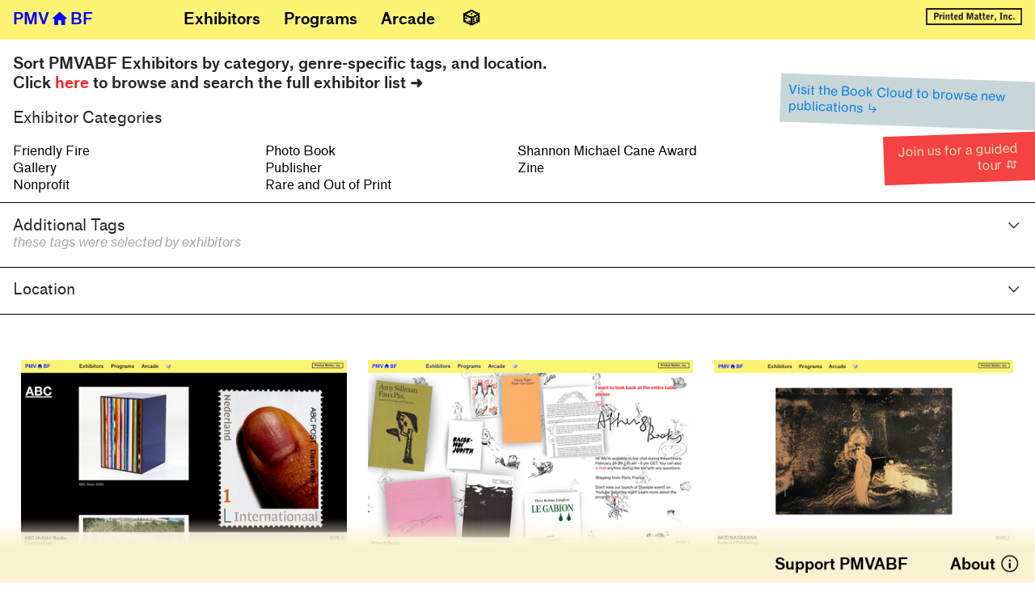

--- FILE ---
content_type: text/html; charset=UTF-8
request_url: https://pmvabf.org/Bookseller
body_size: 92094
content:
<!DOCTYPE html>
<!-- 

        Running on cargo.site

-->
<html lang="en" data-predefined-style="true" data-css-presets="true" data-css-preset data-typography-preset>
	<head>
<script>
				var __cargo_context__ = 'live';
				var __cargo_js_ver__ = 'c=3744406473';
				var __cargo_maint__ = false;
				
				
			</script>
					<meta http-equiv="X-UA-Compatible" content="IE=edge,chrome=1">
		<meta http-equiv="Content-Type" content="text/html; charset=utf-8">
		<meta name="viewport" content="initial-scale=1.0, maximum-scale=1.0, user-scalable=no">
		
			<meta name="robots" content="index,follow">
		<title>Bookseller — PMVABF → LIVE</title>
		<meta name="description" content="">
		
		<link rel="preconnect" href="https://static.cargo.site" crossorigin>
		<link rel="preconnect" href="https://freight.cargo.site" crossorigin>
				<link rel="preconnect" href="https://type.cargo.site" crossorigin>

		<!--<link rel="preload" href="https://static.cargo.site/assets/social/IconFont-Regular-0.9.3.woff2" as="font" type="font/woff" crossorigin>-->

		

		<link href="https://freight.cargo.site/t/original/i/8789821e024570ae7c1ba34fc8c2090942997da64aece53912ae52950bf42ff9/favicon.ico" rel="shortcut icon">
		<link href="https://pmvabf.org/rss" rel="alternate" type="application/rss+xml" title="PMVABF → LIVE feed">

		<link href="https://pmvabf.org/stylesheet?c=3744406473&1649227089" id="member_stylesheet" rel="stylesheet" type="text/css" />
<style id="">@font-face{font-family:Icons;src:url(https://static.cargo.site/assets/social/IconFont-Regular-0.9.3.woff2);unicode-range:U+E000-E15C,U+F0000,U+FE0E}@font-face{font-family:Icons;src:url(https://static.cargo.site/assets/social/IconFont-Regular-0.9.3.woff2);font-weight:240;unicode-range:U+E000-E15C,U+F0000,U+FE0E}@font-face{font-family:Icons;src:url(https://static.cargo.site/assets/social/IconFont-Regular-0.9.3.woff2);unicode-range:U+E000-E15C,U+F0000,U+FE0E;font-weight:400}@font-face{font-family:Icons;src:url(https://static.cargo.site/assets/social/IconFont-Regular-0.9.3.woff2);unicode-range:U+E000-E15C,U+F0000,U+FE0E;font-weight:600}@font-face{font-family:Icons;src:url(https://static.cargo.site/assets/social/IconFont-Regular-0.9.3.woff2);unicode-range:U+E000-E15C,U+F0000,U+FE0E;font-weight:800}@font-face{font-family:Icons;src:url(https://static.cargo.site/assets/social/IconFont-Regular-0.9.3.woff2);unicode-range:U+E000-E15C,U+F0000,U+FE0E;font-style:italic}@font-face{font-family:Icons;src:url(https://static.cargo.site/assets/social/IconFont-Regular-0.9.3.woff2);unicode-range:U+E000-E15C,U+F0000,U+FE0E;font-weight:200;font-style:italic}@font-face{font-family:Icons;src:url(https://static.cargo.site/assets/social/IconFont-Regular-0.9.3.woff2);unicode-range:U+E000-E15C,U+F0000,U+FE0E;font-weight:400;font-style:italic}@font-face{font-family:Icons;src:url(https://static.cargo.site/assets/social/IconFont-Regular-0.9.3.woff2);unicode-range:U+E000-E15C,U+F0000,U+FE0E;font-weight:600;font-style:italic}@font-face{font-family:Icons;src:url(https://static.cargo.site/assets/social/IconFont-Regular-0.9.3.woff2);unicode-range:U+E000-E15C,U+F0000,U+FE0E;font-weight:800;font-style:italic}body.iconfont-loading,body.iconfont-loading *{color:transparent!important}body{-moz-osx-font-smoothing:grayscale;-webkit-font-smoothing:antialiased;-webkit-text-size-adjust:none}body.no-scroll{overflow:hidden}/*!
 * Content
 */.page{word-wrap:break-word}:focus{outline:0}.pointer-events-none{pointer-events:none}.pointer-events-auto{pointer-events:auto}.pointer-events-none .page_content .audio-player,.pointer-events-none .page_content .shop_product,.pointer-events-none .page_content a,.pointer-events-none .page_content audio,.pointer-events-none .page_content button,.pointer-events-none .page_content details,.pointer-events-none .page_content iframe,.pointer-events-none .page_content img,.pointer-events-none .page_content input,.pointer-events-none .page_content video{pointer-events:auto}.pointer-events-none .page_content *>a,.pointer-events-none .page_content>a{position:relative}s *{text-transform:inherit}#toolset{position:fixed;bottom:10px;right:10px;z-index:8}.mobile #toolset,.template_site_inframe #toolset{display:none}#toolset a{display:block;height:24px;width:24px;margin:0;padding:0;text-decoration:none;background:rgba(0,0,0,.2)}#toolset a:hover{background:rgba(0,0,0,.8)}[data-adminview] #toolset a,[data-adminview] #toolset_admin a{background:rgba(0,0,0,.04);pointer-events:none;cursor:default}#toolset_admin a:active{background:rgba(0,0,0,.7)}#toolset_admin a svg>*{transform:scale(1.1) translate(0,-.5px);transform-origin:50% 50%}#toolset_admin a svg{pointer-events:none;width:100%!important;height:auto!important}#following-container{overflow:auto;-webkit-overflow-scrolling:touch}#following-container iframe{height:100%;width:100%;position:absolute;top:0;left:0;right:0;bottom:0}:root{--following-width:-400px;--following-animation-duration:450ms}@keyframes following-open{0%{transform:translateX(0)}100%{transform:translateX(var(--following-width))}}@keyframes following-open-inverse{0%{transform:translateX(0)}100%{transform:translateX(calc(-1 * var(--following-width)))}}@keyframes following-close{0%{transform:translateX(var(--following-width))}100%{transform:translateX(0)}}@keyframes following-close-inverse{0%{transform:translateX(calc(-1 * var(--following-width)))}100%{transform:translateX(0)}}body.animate-left{animation:following-open var(--following-animation-duration);animation-fill-mode:both;animation-timing-function:cubic-bezier(.24,1,.29,1)}#following-container.animate-left{animation:following-close-inverse var(--following-animation-duration);animation-fill-mode:both;animation-timing-function:cubic-bezier(.24,1,.29,1)}#following-container.animate-left #following-frame{animation:following-close var(--following-animation-duration);animation-fill-mode:both;animation-timing-function:cubic-bezier(.24,1,.29,1)}body.animate-right{animation:following-close var(--following-animation-duration);animation-fill-mode:both;animation-timing-function:cubic-bezier(.24,1,.29,1)}#following-container.animate-right{animation:following-open-inverse var(--following-animation-duration);animation-fill-mode:both;animation-timing-function:cubic-bezier(.24,1,.29,1)}#following-container.animate-right #following-frame{animation:following-open var(--following-animation-duration);animation-fill-mode:both;animation-timing-function:cubic-bezier(.24,1,.29,1)}.slick-slider{position:relative;display:block;-moz-box-sizing:border-box;box-sizing:border-box;-webkit-user-select:none;-moz-user-select:none;-ms-user-select:none;user-select:none;-webkit-touch-callout:none;-khtml-user-select:none;-ms-touch-action:pan-y;touch-action:pan-y;-webkit-tap-highlight-color:transparent}.slick-list{position:relative;display:block;overflow:hidden;margin:0;padding:0}.slick-list:focus{outline:0}.slick-list.dragging{cursor:pointer;cursor:hand}.slick-slider .slick-list,.slick-slider .slick-track{transform:translate3d(0,0,0);will-change:transform}.slick-track{position:relative;top:0;left:0;display:block}.slick-track:after,.slick-track:before{display:table;content:'';width:1px;height:1px;margin-top:-1px;margin-left:-1px}.slick-track:after{clear:both}.slick-loading .slick-track{visibility:hidden}.slick-slide{display:none;float:left;height:100%;min-height:1px}[dir=rtl] .slick-slide{float:right}.content .slick-slide img{display:inline-block}.content .slick-slide img:not(.image-zoom){cursor:pointer}.content .scrub .slick-list,.content .scrub .slick-slide img:not(.image-zoom){cursor:ew-resize}body.slideshow-scrub-dragging *{cursor:ew-resize!important}.content .slick-slide img:not([src]),.content .slick-slide img[src='']{width:100%;height:auto}.slick-slide.slick-loading img{display:none}.slick-slide.dragging img{pointer-events:none}.slick-initialized .slick-slide{display:block}.slick-loading .slick-slide{visibility:hidden}.slick-vertical .slick-slide{display:block;height:auto;border:1px solid transparent}.slick-arrow.slick-hidden{display:none}.slick-arrow{position:absolute;z-index:9;width:0;top:0;height:100%;cursor:pointer;will-change:opacity;-webkit-transition:opacity 333ms cubic-bezier(.4,0,.22,1);transition:opacity 333ms cubic-bezier(.4,0,.22,1)}.slick-arrow.hidden{opacity:0}.slick-arrow svg{position:absolute;width:36px;height:36px;top:0;left:0;right:0;bottom:0;margin:auto;transform:translate(.25px,.25px)}.slick-arrow svg.right-arrow{transform:translate(.25px,.25px) scaleX(-1)}.slick-arrow svg:active{opacity:.75}.slick-arrow svg .arrow-shape{fill:none!important;stroke:#fff;stroke-linecap:square}.slick-arrow svg .arrow-outline{fill:none!important;stroke-width:2.5px;stroke:rgba(0,0,0,.6);stroke-linecap:square}.slick-arrow.slick-next{right:0;text-align:right}.slick-next svg,.wallpaper-navigation .slick-next svg{margin-right:10px}.mobile .slick-next svg{margin-right:10px}.slick-arrow.slick-prev{text-align:left}.slick-prev svg,.wallpaper-navigation .slick-prev svg{margin-left:10px}.mobile .slick-prev svg{margin-left:10px}.loading_animation{display:none;vertical-align:middle;z-index:15;line-height:0;pointer-events:none;border-radius:100%}.loading_animation.hidden{display:none}.loading_animation.pulsing{opacity:0;display:inline-block;animation-delay:.1s;-webkit-animation-delay:.1s;-moz-animation-delay:.1s;animation-duration:12s;animation-iteration-count:infinite;animation:fade-pulse-in .5s ease-in-out;-moz-animation:fade-pulse-in .5s ease-in-out;-webkit-animation:fade-pulse-in .5s ease-in-out;-webkit-animation-fill-mode:forwards;-moz-animation-fill-mode:forwards;animation-fill-mode:forwards}.loading_animation.pulsing.no-delay{animation-delay:0s;-webkit-animation-delay:0s;-moz-animation-delay:0s}.loading_animation div{border-radius:100%}.loading_animation div svg{max-width:100%;height:auto}.loading_animation div,.loading_animation div svg{width:20px;height:20px}.loading_animation.full-width svg{width:100%;height:auto}.loading_animation.full-width.big svg{width:100px;height:100px}.loading_animation div svg>*{fill:#ccc}.loading_animation div{-webkit-animation:spin-loading 12s ease-out;-webkit-animation-iteration-count:infinite;-moz-animation:spin-loading 12s ease-out;-moz-animation-iteration-count:infinite;animation:spin-loading 12s ease-out;animation-iteration-count:infinite}.loading_animation.hidden{display:none}[data-backdrop] .loading_animation{position:absolute;top:15px;left:15px;z-index:99}.loading_animation.position-absolute.middle{top:calc(50% - 10px);left:calc(50% - 10px)}.loading_animation.position-absolute.topleft{top:0;left:0}.loading_animation.position-absolute.middleright{top:calc(50% - 10px);right:1rem}.loading_animation.position-absolute.middleleft{top:calc(50% - 10px);left:1rem}.loading_animation.gray div svg>*{fill:#999}.loading_animation.gray-dark div svg>*{fill:#666}.loading_animation.gray-darker div svg>*{fill:#555}.loading_animation.gray-light div svg>*{fill:#ccc}.loading_animation.white div svg>*{fill:rgba(255,255,255,.85)}.loading_animation.blue div svg>*{fill:#698fff}.loading_animation.inline{display:inline-block;margin-bottom:.5ex}.loading_animation.inline.left{margin-right:.5ex}@-webkit-keyframes fade-pulse-in{0%{opacity:0}50%{opacity:.5}100%{opacity:1}}@-moz-keyframes fade-pulse-in{0%{opacity:0}50%{opacity:.5}100%{opacity:1}}@keyframes fade-pulse-in{0%{opacity:0}50%{opacity:.5}100%{opacity:1}}@-webkit-keyframes pulsate{0%{opacity:1}50%{opacity:0}100%{opacity:1}}@-moz-keyframes pulsate{0%{opacity:1}50%{opacity:0}100%{opacity:1}}@keyframes pulsate{0%{opacity:1}50%{opacity:0}100%{opacity:1}}@-webkit-keyframes spin-loading{0%{transform:rotate(0)}9%{transform:rotate(1050deg)}18%{transform:rotate(-1090deg)}20%{transform:rotate(-1080deg)}23%{transform:rotate(-1080deg)}28%{transform:rotate(-1095deg)}29%{transform:rotate(-1065deg)}34%{transform:rotate(-1080deg)}35%{transform:rotate(-1050deg)}40%{transform:rotate(-1065deg)}41%{transform:rotate(-1035deg)}44%{transform:rotate(-1035deg)}47%{transform:rotate(-2160deg)}50%{transform:rotate(-2160deg)}56%{transform:rotate(45deg)}60%{transform:rotate(45deg)}80%{transform:rotate(6120deg)}100%{transform:rotate(0)}}@keyframes spin-loading{0%{transform:rotate(0)}9%{transform:rotate(1050deg)}18%{transform:rotate(-1090deg)}20%{transform:rotate(-1080deg)}23%{transform:rotate(-1080deg)}28%{transform:rotate(-1095deg)}29%{transform:rotate(-1065deg)}34%{transform:rotate(-1080deg)}35%{transform:rotate(-1050deg)}40%{transform:rotate(-1065deg)}41%{transform:rotate(-1035deg)}44%{transform:rotate(-1035deg)}47%{transform:rotate(-2160deg)}50%{transform:rotate(-2160deg)}56%{transform:rotate(45deg)}60%{transform:rotate(45deg)}80%{transform:rotate(6120deg)}100%{transform:rotate(0)}}[grid-row]{align-items:flex-start;box-sizing:border-box;display:-webkit-box;display:-webkit-flex;display:-ms-flexbox;display:flex;-webkit-flex-wrap:wrap;-ms-flex-wrap:wrap;flex-wrap:wrap}[grid-col]{box-sizing:border-box}[grid-row] [grid-col].empty:after{content:"\0000A0";cursor:text}body.mobile[data-adminview=content-editproject] [grid-row] [grid-col].empty:after{display:none}[grid-col=auto]{-webkit-box-flex:1;-webkit-flex:1;-ms-flex:1;flex:1}[grid-col=x12]{width:100%}[grid-col=x11]{width:50%}[grid-col=x10]{width:33.33%}[grid-col=x9]{width:25%}[grid-col=x8]{width:20%}[grid-col=x7]{width:16.666666667%}[grid-col=x6]{width:14.285714286%}[grid-col=x5]{width:12.5%}[grid-col=x4]{width:11.111111111%}[grid-col=x3]{width:10%}[grid-col=x2]{width:9.090909091%}[grid-col=x1]{width:8.333333333%}[grid-col="1"]{width:8.33333%}[grid-col="2"]{width:16.66667%}[grid-col="3"]{width:25%}[grid-col="4"]{width:33.33333%}[grid-col="5"]{width:41.66667%}[grid-col="6"]{width:50%}[grid-col="7"]{width:58.33333%}[grid-col="8"]{width:66.66667%}[grid-col="9"]{width:75%}[grid-col="10"]{width:83.33333%}[grid-col="11"]{width:91.66667%}[grid-col="12"]{width:100%}body.mobile [grid-responsive] [grid-col]{width:100%;-webkit-box-flex:none;-webkit-flex:none;-ms-flex:none;flex:none}[data-ce-host=true][contenteditable=true] [grid-pad]{pointer-events:none}[data-ce-host=true][contenteditable=true] [grid-pad]>*{pointer-events:auto}[grid-pad="0"]{padding:0}[grid-pad="0.25"]{padding:.125rem}[grid-pad="0.5"]{padding:.25rem}[grid-pad="0.75"]{padding:.375rem}[grid-pad="1"]{padding:.5rem}[grid-pad="1.25"]{padding:.625rem}[grid-pad="1.5"]{padding:.75rem}[grid-pad="1.75"]{padding:.875rem}[grid-pad="2"]{padding:1rem}[grid-pad="2.5"]{padding:1.25rem}[grid-pad="3"]{padding:1.5rem}[grid-pad="3.5"]{padding:1.75rem}[grid-pad="4"]{padding:2rem}[grid-pad="5"]{padding:2.5rem}[grid-pad="6"]{padding:3rem}[grid-pad="7"]{padding:3.5rem}[grid-pad="8"]{padding:4rem}[grid-pad="9"]{padding:4.5rem}[grid-pad="10"]{padding:5rem}[grid-gutter="0"]{margin:0}[grid-gutter="0.5"]{margin:-.25rem}[grid-gutter="1"]{margin:-.5rem}[grid-gutter="1.5"]{margin:-.75rem}[grid-gutter="2"]{margin:-1rem}[grid-gutter="2.5"]{margin:-1.25rem}[grid-gutter="3"]{margin:-1.5rem}[grid-gutter="3.5"]{margin:-1.75rem}[grid-gutter="4"]{margin:-2rem}[grid-gutter="5"]{margin:-2.5rem}[grid-gutter="6"]{margin:-3rem}[grid-gutter="7"]{margin:-3.5rem}[grid-gutter="8"]{margin:-4rem}[grid-gutter="10"]{margin:-5rem}[grid-gutter="12"]{margin:-6rem}[grid-gutter="14"]{margin:-7rem}[grid-gutter="16"]{margin:-8rem}[grid-gutter="18"]{margin:-9rem}[grid-gutter="20"]{margin:-10rem}small{max-width:100%;text-decoration:inherit}img:not([src]),img[src='']{outline:1px solid rgba(177,177,177,.4);outline-offset:-1px;content:url([data-uri])}img.image-zoom{cursor:-webkit-zoom-in;cursor:-moz-zoom-in;cursor:zoom-in}#imprimatur{color:#333;font-size:10px;font-family:-apple-system,BlinkMacSystemFont,"Segoe UI",Roboto,Oxygen,Ubuntu,Cantarell,"Open Sans","Helvetica Neue",sans-serif,"Sans Serif",Icons;/*!System*/position:fixed;opacity:.3;right:-28px;bottom:160px;transform:rotate(270deg);-ms-transform:rotate(270deg);-webkit-transform:rotate(270deg);z-index:8;text-transform:uppercase;color:#999;opacity:.5;padding-bottom:2px;text-decoration:none}.mobile #imprimatur{display:none}bodycopy cargo-link a{font-family:-apple-system,BlinkMacSystemFont,"Segoe UI",Roboto,Oxygen,Ubuntu,Cantarell,"Open Sans","Helvetica Neue",sans-serif,"Sans Serif",Icons;/*!System*/font-size:12px;font-style:normal;font-weight:400;transform:rotate(270deg);text-decoration:none;position:fixed!important;right:-27px;bottom:100px;text-decoration:none;letter-spacing:normal;background:0 0;border:0;border-bottom:0;outline:0}/*! PhotoSwipe Default UI CSS by Dmitry Semenov | photoswipe.com | MIT license */.pswp--has_mouse .pswp__button--arrow--left,.pswp--has_mouse .pswp__button--arrow--right,.pswp__ui{visibility:visible}.pswp--minimal--dark .pswp__top-bar,.pswp__button{background:0 0}.pswp,.pswp__bg,.pswp__container,.pswp__img--placeholder,.pswp__zoom-wrap,.quick-view-navigation{-webkit-backface-visibility:hidden}.pswp__button{cursor:pointer;opacity:1;-webkit-appearance:none;transition:opacity .2s;-webkit-box-shadow:none;box-shadow:none}.pswp__button-close>svg{top:10px;right:10px;margin-left:auto}.pswp--touch .quick-view-navigation{display:none}.pswp__ui{-webkit-font-smoothing:auto;opacity:1;z-index:1550}.quick-view-navigation{will-change:opacity;-webkit-transition:opacity 333ms cubic-bezier(.4,0,.22,1);transition:opacity 333ms cubic-bezier(.4,0,.22,1)}.quick-view-navigation .pswp__group .pswp__button{pointer-events:auto}.pswp__button>svg{position:absolute;width:36px;height:36px}.quick-view-navigation .pswp__group:active svg{opacity:.75}.pswp__button svg .shape-shape{fill:#fff}.pswp__button svg .shape-outline{fill:#000}.pswp__button-prev>svg{top:0;bottom:0;left:10px;margin:auto}.pswp__button-next>svg{top:0;bottom:0;right:10px;margin:auto}.quick-view-navigation .pswp__group .pswp__button-prev{position:absolute;left:0;top:0;width:0;height:100%}.quick-view-navigation .pswp__group .pswp__button-next{position:absolute;right:0;top:0;width:0;height:100%}.quick-view-navigation .close-button,.quick-view-navigation .left-arrow,.quick-view-navigation .right-arrow{transform:translate(.25px,.25px)}.quick-view-navigation .right-arrow{transform:translate(.25px,.25px) scaleX(-1)}.pswp__button svg .shape-outline{fill:transparent!important;stroke:#000;stroke-width:2.5px;stroke-linecap:square}.pswp__button svg .shape-shape{fill:transparent!important;stroke:#fff;stroke-width:1.5px;stroke-linecap:square}.pswp__bg,.pswp__scroll-wrap,.pswp__zoom-wrap{width:100%;position:absolute}.quick-view-navigation .pswp__group .pswp__button-close{margin:0}.pswp__container,.pswp__item,.pswp__zoom-wrap{right:0;bottom:0;top:0;position:absolute;left:0}.pswp__ui--hidden .pswp__button{opacity:.001}.pswp__ui--hidden .pswp__button,.pswp__ui--hidden .pswp__button *{pointer-events:none}.pswp .pswp__ui.pswp__ui--displaynone{display:none}.pswp__element--disabled{display:none!important}/*! PhotoSwipe main CSS by Dmitry Semenov | photoswipe.com | MIT license */.pswp{position:fixed;display:none;height:100%;width:100%;top:0;left:0;right:0;bottom:0;margin:auto;-ms-touch-action:none;touch-action:none;z-index:9999999;-webkit-text-size-adjust:100%;line-height:initial;letter-spacing:initial;outline:0}.pswp img{max-width:none}.pswp--zoom-disabled .pswp__img{cursor:default!important}.pswp--animate_opacity{opacity:.001;will-change:opacity;-webkit-transition:opacity 333ms cubic-bezier(.4,0,.22,1);transition:opacity 333ms cubic-bezier(.4,0,.22,1)}.pswp--open{display:block}.pswp--zoom-allowed .pswp__img{cursor:-webkit-zoom-in;cursor:-moz-zoom-in;cursor:zoom-in}.pswp--zoomed-in .pswp__img{cursor:-webkit-grab;cursor:-moz-grab;cursor:grab}.pswp--dragging .pswp__img{cursor:-webkit-grabbing;cursor:-moz-grabbing;cursor:grabbing}.pswp__bg{left:0;top:0;height:100%;opacity:0;transform:translateZ(0);will-change:opacity}.pswp__scroll-wrap{left:0;top:0;height:100%}.pswp__container,.pswp__zoom-wrap{-ms-touch-action:none;touch-action:none}.pswp__container,.pswp__img{-webkit-user-select:none;-moz-user-select:none;-ms-user-select:none;user-select:none;-webkit-tap-highlight-color:transparent;-webkit-touch-callout:none}.pswp__zoom-wrap{-webkit-transform-origin:left top;-ms-transform-origin:left top;transform-origin:left top;-webkit-transition:-webkit-transform 222ms cubic-bezier(.4,0,.22,1);transition:transform 222ms cubic-bezier(.4,0,.22,1)}.pswp__bg{-webkit-transition:opacity 222ms cubic-bezier(.4,0,.22,1);transition:opacity 222ms cubic-bezier(.4,0,.22,1)}.pswp--animated-in .pswp__bg,.pswp--animated-in .pswp__zoom-wrap{-webkit-transition:none;transition:none}.pswp--hide-overflow .pswp__scroll-wrap,.pswp--hide-overflow.pswp{overflow:hidden}.pswp__img{position:absolute;width:auto;height:auto;top:0;left:0}.pswp__img--placeholder--blank{background:#222}.pswp--ie .pswp__img{width:100%!important;height:auto!important;left:0;top:0}.pswp__ui--idle{opacity:0}.pswp__error-msg{position:absolute;left:0;top:50%;width:100%;text-align:center;font-size:14px;line-height:16px;margin-top:-8px;color:#ccc}.pswp__error-msg a{color:#ccc;text-decoration:underline}.pswp__error-msg{font-family:-apple-system,BlinkMacSystemFont,"Segoe UI",Roboto,Oxygen,Ubuntu,Cantarell,"Open Sans","Helvetica Neue",sans-serif}.quick-view.mouse-down .iframe-item{pointer-events:none!important}.quick-view-caption-positioner{pointer-events:none;width:100%;height:100%}.quick-view-caption-wrapper{margin:auto;position:absolute;bottom:0;left:0;right:0}.quick-view-horizontal-align-left .quick-view-caption-wrapper{margin-left:0}.quick-view-horizontal-align-right .quick-view-caption-wrapper{margin-right:0}[data-quick-view-caption]{transition:.1s opacity ease-in-out;position:absolute;bottom:0;left:0;right:0}.quick-view-horizontal-align-left [data-quick-view-caption]{text-align:left}.quick-view-horizontal-align-right [data-quick-view-caption]{text-align:right}.quick-view-caption{transition:.1s opacity ease-in-out}.quick-view-caption>*{display:inline-block}.quick-view-caption *{pointer-events:auto}.quick-view-caption.hidden{opacity:0}.shop_product .dropdown_wrapper{flex:0 0 100%;position:relative}.shop_product select{appearance:none;-moz-appearance:none;-webkit-appearance:none;outline:0;-webkit-font-smoothing:antialiased;-moz-osx-font-smoothing:grayscale;cursor:pointer;border-radius:0;white-space:nowrap;overflow:hidden!important;text-overflow:ellipsis}.shop_product select.dropdown::-ms-expand{display:none}.shop_product a{cursor:pointer;border-bottom:none;text-decoration:none}.shop_product a.out-of-stock{pointer-events:none}body.audio-player-dragging *{cursor:ew-resize!important}.audio-player{display:inline-flex;flex:1 0 calc(100% - 2px);width:calc(100% - 2px)}.audio-player .button{height:100%;flex:0 0 3.3rem;display:flex}.audio-player .separator{left:3.3rem;height:100%}.audio-player .buffer{width:0%;height:100%;transition:left .3s linear,width .3s linear}.audio-player.seeking .buffer{transition:left 0s,width 0s}.audio-player.seeking{user-select:none;-webkit-user-select:none;cursor:ew-resize}.audio-player.seeking *{user-select:none;-webkit-user-select:none;cursor:ew-resize}.audio-player .bar{overflow:hidden;display:flex;justify-content:space-between;align-content:center;flex-grow:1}.audio-player .progress{width:0%;height:100%;transition:width .3s linear}.audio-player.seeking .progress{transition:width 0s}.audio-player .pause,.audio-player .play{cursor:pointer;height:100%}.audio-player .note-icon{margin:auto 0;order:2;flex:0 1 auto}.audio-player .title{white-space:nowrap;overflow:hidden;text-overflow:ellipsis;pointer-events:none;user-select:none;padding:.5rem 0 .5rem 1rem;margin:auto auto auto 0;flex:0 3 auto;min-width:0;width:100%}.audio-player .total-time{flex:0 1 auto;margin:auto 0}.audio-player .current-time,.audio-player .play-text{flex:0 1 auto;margin:auto 0}.audio-player .stream-anim{user-select:none;margin:auto auto auto 0}.audio-player .stream-anim span{display:inline-block}.audio-player .buffer,.audio-player .current-time,.audio-player .note-svg,.audio-player .play-text,.audio-player .separator,.audio-player .total-time{user-select:none;pointer-events:none}.audio-player .buffer,.audio-player .play-text,.audio-player .progress{position:absolute}.audio-player,.audio-player .bar,.audio-player .button,.audio-player .current-time,.audio-player .note-icon,.audio-player .pause,.audio-player .play,.audio-player .total-time{position:relative}body.mobile .audio-player,body.mobile .audio-player *{-webkit-touch-callout:none}#standalone-admin-frame{border:0;width:400px;position:absolute;right:0;top:0;height:100vh;z-index:99}body[standalone-admin=true] #standalone-admin-frame{transform:translate(0,0)}body[standalone-admin=true] .main_container{width:calc(100% - 400px)}body[standalone-admin=false] #standalone-admin-frame{transform:translate(100%,0)}body[standalone-admin=false] .main_container{width:100%}.toggle_standaloneAdmin{position:fixed;top:0;right:400px;height:40px;width:40px;z-index:999;cursor:pointer;background-color:rgba(0,0,0,.4)}.toggle_standaloneAdmin:active{opacity:.7}body[standalone-admin=false] .toggle_standaloneAdmin{right:0}.toggle_standaloneAdmin *{color:#fff;fill:#fff}.toggle_standaloneAdmin svg{padding:6px;width:100%;height:100%;opacity:.85}body[standalone-admin=false] .toggle_standaloneAdmin #close,body[standalone-admin=true] .toggle_standaloneAdmin #backdropsettings{display:none}.toggle_standaloneAdmin>div{width:100%;height:100%}#admin_toggle_button{position:fixed;top:50%;transform:translate(0,-50%);right:400px;height:36px;width:12px;z-index:999;cursor:pointer;background-color:rgba(0,0,0,.09);padding-left:2px;margin-right:5px}#admin_toggle_button .bar{content:'';background:rgba(0,0,0,.09);position:fixed;width:5px;bottom:0;top:0;z-index:10}#admin_toggle_button:active{background:rgba(0,0,0,.065)}#admin_toggle_button *{color:#fff;fill:#fff}#admin_toggle_button svg{padding:0;width:16px;height:36px;margin-left:1px;opacity:1}#admin_toggle_button svg *{fill:#fff;opacity:1}#admin_toggle_button[data-state=closed] .toggle_admin_close{display:none}#admin_toggle_button[data-state=closed],#admin_toggle_button[data-state=closed] .toggle_admin_open{width:20px;cursor:pointer;margin:0}#admin_toggle_button[data-state=closed] svg{margin-left:2px}#admin_toggle_button[data-state=open] .toggle_admin_open{display:none}select,select *{text-rendering:auto!important}b b{font-weight:inherit}*{-webkit-box-sizing:border-box;-moz-box-sizing:border-box;box-sizing:border-box}customhtml>*{position:relative;z-index:10}body,html{min-height:100vh;margin:0;padding:0}html{touch-action:manipulation;position:relative;background-color:#fff}.main_container{min-height:100vh;width:100%;overflow:hidden}.container{display:-webkit-box;display:-webkit-flex;display:-moz-box;display:-ms-flexbox;display:flex;-webkit-flex-wrap:wrap;-moz-flex-wrap:wrap;-ms-flex-wrap:wrap;flex-wrap:wrap;max-width:100%;width:100%;overflow:visible}.container{align-items:flex-start;-webkit-align-items:flex-start}.page{z-index:2}.page ul li>text-limit{display:block}.content,.content_container,.pinned{-webkit-flex:1 0 auto;-moz-flex:1 0 auto;-ms-flex:1 0 auto;flex:1 0 auto;max-width:100%}.content_container{width:100%}.content_container.full_height{min-height:100vh}.page_background{position:absolute;top:0;left:0;width:100%;height:100%}.page_container{position:relative;overflow:visible;width:100%}.backdrop{position:absolute;top:0;z-index:1;width:100%;height:100%;max-height:100vh}.backdrop>div{position:absolute;top:0;left:0;width:100%;height:100%;-webkit-backface-visibility:hidden;backface-visibility:hidden;transform:translate3d(0,0,0);contain:strict}[data-backdrop].backdrop>div[data-overflowing]{max-height:100vh;position:absolute;top:0;left:0}body.mobile [split-responsive]{display:flex;flex-direction:column}body.mobile [split-responsive] .container{width:100%;order:2}body.mobile [split-responsive] .backdrop{position:relative;height:50vh;width:100%;order:1}body.mobile [split-responsive] [data-auxiliary].backdrop{position:absolute;height:50vh;width:100%;order:1}.page{position:relative;z-index:2}img[data-align=left]{float:left}img[data-align=right]{float:right}[data-rotation]{transform-origin:center center}.content .page_content:not([contenteditable=true]) [data-draggable]{pointer-events:auto!important;backface-visibility:hidden}.preserve-3d{-moz-transform-style:preserve-3d;transform-style:preserve-3d}.content .page_content:not([contenteditable=true]) [data-draggable] iframe{pointer-events:none!important}.dragging-active iframe{pointer-events:none!important}.content .page_content:not([contenteditable=true]) [data-draggable]:active{opacity:1}.content .scroll-transition-fade{transition:transform 1s ease-in-out,opacity .8s ease-in-out}.content .scroll-transition-fade.below-viewport{opacity:0;transform:translateY(40px)}.mobile.full_width .page_container:not([split-layout]) .container_width{width:100%}[data-view=pinned_bottom] .bottom_pin_invisibility{visibility:hidden}.pinned{position:relative;width:100%}.pinned .page_container.accommodate:not(.fixed):not(.overlay){z-index:2}.pinned .page_container.overlay{position:absolute;z-index:4}.pinned .page_container.overlay.fixed{position:fixed}.pinned .page_container.overlay.fixed .page{max-height:100vh;-webkit-overflow-scrolling:touch}.pinned .page_container.overlay.fixed .page.allow-scroll{overflow-y:auto;overflow-x:hidden}.pinned .page_container.overlay.fixed .page.allow-scroll{align-items:flex-start;-webkit-align-items:flex-start}.pinned .page_container .page.allow-scroll::-webkit-scrollbar{width:0;background:0 0;display:none}.pinned.pinned_top .page_container.overlay{left:0;top:0}.pinned.pinned_bottom .page_container.overlay{left:0;bottom:0}div[data-container=set]:empty{margin-top:1px}.thumbnails{position:relative;z-index:1}[thumbnails=grid]{align-items:baseline}[thumbnails=justify] .thumbnail{box-sizing:content-box}[thumbnails][data-padding-zero] .thumbnail{margin-bottom:-1px}[thumbnails=montessori] .thumbnail{pointer-events:auto;position:absolute}[thumbnails] .thumbnail>a{display:block;text-decoration:none}[thumbnails=montessori]{height:0}[thumbnails][data-resizing],[thumbnails][data-resizing] *{cursor:nwse-resize}[thumbnails] .thumbnail .resize-handle{cursor:nwse-resize;width:26px;height:26px;padding:5px;position:absolute;opacity:.75;right:-1px;bottom:-1px;z-index:100}[thumbnails][data-resizing] .resize-handle{display:none}[thumbnails] .thumbnail .resize-handle svg{position:absolute;top:0;left:0}[thumbnails] .thumbnail .resize-handle:hover{opacity:1}[data-can-move].thumbnail .resize-handle svg .resize_path_outline{fill:#fff}[data-can-move].thumbnail .resize-handle svg .resize_path{fill:#000}[thumbnails=montessori] .thumbnail_sizer{height:0;width:100%;position:relative;padding-bottom:100%;pointer-events:none}[thumbnails] .thumbnail img{display:block;min-height:3px;margin-bottom:0}[thumbnails] .thumbnail img:not([src]),img[src=""]{margin:0!important;width:100%;min-height:3px;height:100%!important;position:absolute}[aspect-ratio="1x1"].thumb_image{height:0;padding-bottom:100%;overflow:hidden}[aspect-ratio="4x3"].thumb_image{height:0;padding-bottom:75%;overflow:hidden}[aspect-ratio="16x9"].thumb_image{height:0;padding-bottom:56.25%;overflow:hidden}[thumbnails] .thumb_image{width:100%;position:relative}[thumbnails][thumbnail-vertical-align=top]{align-items:flex-start}[thumbnails][thumbnail-vertical-align=middle]{align-items:center}[thumbnails][thumbnail-vertical-align=bottom]{align-items:baseline}[thumbnails][thumbnail-horizontal-align=left]{justify-content:flex-start}[thumbnails][thumbnail-horizontal-align=middle]{justify-content:center}[thumbnails][thumbnail-horizontal-align=right]{justify-content:flex-end}.thumb_image.default_image>svg{position:absolute;top:0;left:0;bottom:0;right:0;width:100%;height:100%}.thumb_image.default_image{outline:1px solid #ccc;outline-offset:-1px;position:relative}.mobile.full_width [data-view=Thumbnail] .thumbnails_width{width:100%}.content [data-draggable] a:active,.content [data-draggable] img:active{opacity:initial}.content .draggable-dragging{opacity:initial}[data-draggable].draggable_visible{visibility:visible}[data-draggable].draggable_hidden{visibility:hidden}.gallery_card [data-draggable],.marquee [data-draggable]{visibility:inherit}[data-draggable]{visibility:visible;background-color:rgba(0,0,0,.003)}#site_menu_panel_container .image-gallery:not(.initialized){height:0;padding-bottom:100%;min-height:initial}.image-gallery:not(.initialized){min-height:100vh;visibility:hidden;width:100%}.image-gallery .gallery_card img{display:block;width:100%;height:auto}.image-gallery .gallery_card{transform-origin:center}.image-gallery .gallery_card.dragging{opacity:.1;transform:initial!important}.image-gallery:not([image-gallery=slideshow]) .gallery_card iframe:only-child,.image-gallery:not([image-gallery=slideshow]) .gallery_card video:only-child{width:100%;height:100%;top:0;left:0;position:absolute}.image-gallery[image-gallery=slideshow] .gallery_card video[muted][autoplay]:not([controls]),.image-gallery[image-gallery=slideshow] .gallery_card video[muted][data-autoplay]:not([controls]){pointer-events:none}.image-gallery [image-gallery-pad="0"] video:only-child{object-fit:cover;height:calc(100% + 1px)}div.image-gallery>a,div.image-gallery>iframe,div.image-gallery>img,div.image-gallery>video{display:none}[image-gallery-row]{align-items:flex-start;box-sizing:border-box;display:-webkit-box;display:-webkit-flex;display:-ms-flexbox;display:flex;-webkit-flex-wrap:wrap;-ms-flex-wrap:wrap;flex-wrap:wrap}.image-gallery .gallery_card_image{width:100%;position:relative}[data-predefined-style=true] .image-gallery a.gallery_card{display:block;border:none}[image-gallery-col]{box-sizing:border-box}[image-gallery-col=x12]{width:100%}[image-gallery-col=x11]{width:50%}[image-gallery-col=x10]{width:33.33%}[image-gallery-col=x9]{width:25%}[image-gallery-col=x8]{width:20%}[image-gallery-col=x7]{width:16.666666667%}[image-gallery-col=x6]{width:14.285714286%}[image-gallery-col=x5]{width:12.5%}[image-gallery-col=x4]{width:11.111111111%}[image-gallery-col=x3]{width:10%}[image-gallery-col=x2]{width:9.090909091%}[image-gallery-col=x1]{width:8.333333333%}.content .page_content [image-gallery-pad].image-gallery{pointer-events:none}.content .page_content [image-gallery-pad].image-gallery .gallery_card_image>*,.content .page_content [image-gallery-pad].image-gallery .gallery_image_caption{pointer-events:auto}.content .page_content [image-gallery-pad="0"]{padding:0}.content .page_content [image-gallery-pad="0.25"]{padding:.125rem}.content .page_content [image-gallery-pad="0.5"]{padding:.25rem}.content .page_content [image-gallery-pad="0.75"]{padding:.375rem}.content .page_content [image-gallery-pad="1"]{padding:.5rem}.content .page_content [image-gallery-pad="1.25"]{padding:.625rem}.content .page_content [image-gallery-pad="1.5"]{padding:.75rem}.content .page_content [image-gallery-pad="1.75"]{padding:.875rem}.content .page_content [image-gallery-pad="2"]{padding:1rem}.content .page_content [image-gallery-pad="2.5"]{padding:1.25rem}.content .page_content [image-gallery-pad="3"]{padding:1.5rem}.content .page_content [image-gallery-pad="3.5"]{padding:1.75rem}.content .page_content [image-gallery-pad="4"]{padding:2rem}.content .page_content [image-gallery-pad="5"]{padding:2.5rem}.content .page_content [image-gallery-pad="6"]{padding:3rem}.content .page_content [image-gallery-pad="7"]{padding:3.5rem}.content .page_content [image-gallery-pad="8"]{padding:4rem}.content .page_content [image-gallery-pad="9"]{padding:4.5rem}.content .page_content [image-gallery-pad="10"]{padding:5rem}.content .page_content [image-gallery-gutter="0"]{margin:0}.content .page_content [image-gallery-gutter="0.5"]{margin:-.25rem}.content .page_content [image-gallery-gutter="1"]{margin:-.5rem}.content .page_content [image-gallery-gutter="1.5"]{margin:-.75rem}.content .page_content [image-gallery-gutter="2"]{margin:-1rem}.content .page_content [image-gallery-gutter="2.5"]{margin:-1.25rem}.content .page_content [image-gallery-gutter="3"]{margin:-1.5rem}.content .page_content [image-gallery-gutter="3.5"]{margin:-1.75rem}.content .page_content [image-gallery-gutter="4"]{margin:-2rem}.content .page_content [image-gallery-gutter="5"]{margin:-2.5rem}.content .page_content [image-gallery-gutter="6"]{margin:-3rem}.content .page_content [image-gallery-gutter="7"]{margin:-3.5rem}.content .page_content [image-gallery-gutter="8"]{margin:-4rem}.content .page_content [image-gallery-gutter="10"]{margin:-5rem}.content .page_content [image-gallery-gutter="12"]{margin:-6rem}.content .page_content [image-gallery-gutter="14"]{margin:-7rem}.content .page_content [image-gallery-gutter="16"]{margin:-8rem}.content .page_content [image-gallery-gutter="18"]{margin:-9rem}.content .page_content [image-gallery-gutter="20"]{margin:-10rem}[image-gallery=slideshow]:not(.initialized)>*{min-height:1px;opacity:0;min-width:100%}[image-gallery=slideshow][data-constrained-by=height] [image-gallery-vertical-align].slick-track{align-items:flex-start}[image-gallery=slideshow] img.image-zoom:active{opacity:initial}[image-gallery=slideshow].slick-initialized .gallery_card{pointer-events:none}[image-gallery=slideshow].slick-initialized .gallery_card.slick-current{pointer-events:auto}[image-gallery=slideshow] .gallery_card:not(.has_caption){line-height:0}.content .page_content [image-gallery=slideshow].image-gallery>*{pointer-events:auto}.content [image-gallery=slideshow].image-gallery.slick-initialized .gallery_card{overflow:hidden;margin:0;display:flex;flex-flow:row wrap;flex-shrink:0}.content [image-gallery=slideshow].image-gallery.slick-initialized .gallery_card.slick-current{overflow:visible}[image-gallery=slideshow] .gallery_image_caption{opacity:1;transition:opacity .3s;-webkit-transition:opacity .3s;width:100%;margin-left:auto;margin-right:auto;clear:both}[image-gallery-horizontal-align=left] .gallery_image_caption{text-align:left}[image-gallery-horizontal-align=middle] .gallery_image_caption{text-align:center}[image-gallery-horizontal-align=right] .gallery_image_caption{text-align:right}[image-gallery=slideshow][data-slideshow-in-transition] .gallery_image_caption{opacity:0;transition:opacity .3s;-webkit-transition:opacity .3s}[image-gallery=slideshow] .gallery_card_image{width:initial;margin:0;display:inline-block}[image-gallery=slideshow] .gallery_card img{margin:0;display:block}[image-gallery=slideshow][data-exploded]{align-items:flex-start;box-sizing:border-box;display:-webkit-box;display:-webkit-flex;display:-ms-flexbox;display:flex;-webkit-flex-wrap:wrap;-ms-flex-wrap:wrap;flex-wrap:wrap;justify-content:flex-start;align-content:flex-start}[image-gallery=slideshow][data-exploded] .gallery_card{padding:1rem;width:16.666%}[image-gallery=slideshow][data-exploded] .gallery_card_image{height:0;display:block;width:100%}[image-gallery=grid]{align-items:baseline}[image-gallery=grid] .gallery_card.has_caption .gallery_card_image{display:block}[image-gallery=grid] [image-gallery-pad="0"].gallery_card{margin-bottom:-1px}[image-gallery=grid] .gallery_card img{margin:0}[image-gallery=columns] .gallery_card img{margin:0}[image-gallery=justify]{align-items:flex-start}[image-gallery=justify] .gallery_card img{margin:0}[image-gallery=montessori][image-gallery-row]{display:block}[image-gallery=montessori] a.gallery_card,[image-gallery=montessori] div.gallery_card{position:absolute;pointer-events:auto}[image-gallery=montessori][data-can-move] .gallery_card,[image-gallery=montessori][data-can-move] .gallery_card .gallery_card_image,[image-gallery=montessori][data-can-move] .gallery_card .gallery_card_image>*{cursor:move}[image-gallery=montessori]{position:relative;height:0}[image-gallery=freeform] .gallery_card{position:relative}[image-gallery=freeform] [image-gallery-pad="0"].gallery_card{margin-bottom:-1px}[image-gallery-vertical-align]{display:flex;flex-flow:row wrap}[image-gallery-vertical-align].slick-track{display:flex;flex-flow:row nowrap}.image-gallery .slick-list{margin-bottom:-.3px}[image-gallery-vertical-align=top]{align-content:flex-start;align-items:flex-start}[image-gallery-vertical-align=middle]{align-items:center;align-content:center}[image-gallery-vertical-align=bottom]{align-content:flex-end;align-items:flex-end}[image-gallery-horizontal-align=left]{justify-content:flex-start}[image-gallery-horizontal-align=middle]{justify-content:center}[image-gallery-horizontal-align=right]{justify-content:flex-end}.image-gallery[data-resizing],.image-gallery[data-resizing] *{cursor:nwse-resize!important}.image-gallery .gallery_card .resize-handle,.image-gallery .gallery_card .resize-handle *{cursor:nwse-resize!important}.image-gallery .gallery_card .resize-handle{width:26px;height:26px;padding:5px;position:absolute;opacity:.75;right:-1px;bottom:-1px;z-index:10}.image-gallery[data-resizing] .resize-handle{display:none}.image-gallery .gallery_card .resize-handle svg{cursor:nwse-resize!important;position:absolute;top:0;left:0}.image-gallery .gallery_card .resize-handle:hover{opacity:1}[data-can-move].gallery_card .resize-handle svg .resize_path_outline{fill:#fff}[data-can-move].gallery_card .resize-handle svg .resize_path{fill:#000}[image-gallery=montessori] .thumbnail_sizer{height:0;width:100%;position:relative;padding-bottom:100%;pointer-events:none}#site_menu_button{display:block;text-decoration:none;pointer-events:auto;z-index:9;vertical-align:top;cursor:pointer;box-sizing:content-box;font-family:Icons}#site_menu_button.custom_icon{padding:0;line-height:0}#site_menu_button.custom_icon img{width:100%;height:auto}#site_menu_wrapper.disabled #site_menu_button{display:none}#site_menu_wrapper.mobile_only #site_menu_button{display:none}body.mobile #site_menu_wrapper.mobile_only:not(.disabled) #site_menu_button:not(.active){display:block}#site_menu_panel_container[data-type=cargo_menu] #site_menu_panel{display:block;position:fixed;top:0;right:0;bottom:0;left:0;z-index:10;cursor:default}.site_menu{pointer-events:auto;position:absolute;z-index:11;top:0;bottom:0;line-height:0;max-width:400px;min-width:300px;font-size:20px;text-align:left;background:rgba(20,20,20,.95);padding:20px 30px 90px 30px;overflow-y:auto;overflow-x:hidden;display:-webkit-box;display:-webkit-flex;display:-ms-flexbox;display:flex;-webkit-box-orient:vertical;-webkit-box-direction:normal;-webkit-flex-direction:column;-ms-flex-direction:column;flex-direction:column;-webkit-box-pack:start;-webkit-justify-content:flex-start;-ms-flex-pack:start;justify-content:flex-start}body.mobile #site_menu_wrapper .site_menu{-webkit-overflow-scrolling:touch;min-width:auto;max-width:100%;width:100%;padding:20px}#site_menu_wrapper[data-sitemenu-position=bottom-left] #site_menu,#site_menu_wrapper[data-sitemenu-position=top-left] #site_menu{left:0}#site_menu_wrapper[data-sitemenu-position=bottom-right] #site_menu,#site_menu_wrapper[data-sitemenu-position=top-right] #site_menu{right:0}#site_menu_wrapper[data-type=page] .site_menu{right:0;left:0;width:100%;padding:0;margin:0;background:0 0}.site_menu_wrapper.open .site_menu{display:block}.site_menu div{display:block}.site_menu a{text-decoration:none;display:inline-block;color:rgba(255,255,255,.75);max-width:100%;overflow:hidden;white-space:nowrap;text-overflow:ellipsis;line-height:1.4}.site_menu div a.active{color:rgba(255,255,255,.4)}.site_menu div.set-link>a{font-weight:700}.site_menu div.hidden{display:none}.site_menu .close{display:block;position:absolute;top:0;right:10px;font-size:60px;line-height:50px;font-weight:200;color:rgba(255,255,255,.4);cursor:pointer;user-select:none}#site_menu_panel_container .page_container{position:relative;overflow:hidden;background:0 0;z-index:2}#site_menu_panel_container .site_menu_page_wrapper{position:fixed;top:0;left:0;overflow-y:auto;-webkit-overflow-scrolling:touch;height:100%;width:100%;z-index:100}#site_menu_panel_container .site_menu_page_wrapper .backdrop{pointer-events:none}#site_menu_panel_container #site_menu_page_overlay{position:fixed;top:0;right:0;bottom:0;left:0;cursor:default;z-index:1}#shop_button{display:block;text-decoration:none;pointer-events:auto;z-index:9;vertical-align:top;cursor:pointer;box-sizing:content-box;font-family:Icons}#shop_button.custom_icon{padding:0;line-height:0}#shop_button.custom_icon img{width:100%;height:auto}#shop_button.disabled{display:none}.loading[data-loading]{display:none;position:fixed;bottom:8px;left:8px;z-index:100}.new_site_button_wrapper{font-size:1.8rem;font-weight:400;color:rgba(0,0,0,.85);font-family:-apple-system,BlinkMacSystemFont,'Segoe UI',Roboto,Oxygen,Ubuntu,Cantarell,'Open Sans','Helvetica Neue',sans-serif,'Sans Serif',Icons;font-style:normal;line-height:1.4;color:#fff;position:fixed;bottom:0;right:0;z-index:999}body.template_site #toolset{display:none!important}body.mobile .new_site_button{display:none}.new_site_button{display:flex;height:44px;cursor:pointer}.new_site_button .plus{width:44px;height:100%}.new_site_button .plus svg{width:100%;height:100%}.new_site_button .plus svg line{stroke:#000;stroke-width:2px}.new_site_button .plus:after,.new_site_button .plus:before{content:'';width:30px;height:2px}.new_site_button .text{background:#0fce83;display:none;padding:7.5px 15px 7.5px 15px;height:100%;font-size:20px;color:#222}.new_site_button:active{opacity:.8}.new_site_button.show_full .text{display:block}.new_site_button.show_full .plus{display:none}html:not(.admin-wrapper) .template_site #confirm_modal [data-progress] .progress-indicator:after{content:'Generating Site...';padding:7.5px 15px;right:-200px;color:#000}bodycopy svg.marker-overlay,bodycopy svg.marker-overlay *{transform-origin:0 0;-webkit-transform-origin:0 0;box-sizing:initial}bodycopy svg#svgroot{box-sizing:initial}bodycopy svg.marker-overlay{padding:inherit;position:absolute;left:0;top:0;width:100%;height:100%;min-height:1px;overflow:visible;pointer-events:none;z-index:999}bodycopy svg.marker-overlay *{pointer-events:initial}bodycopy svg.marker-overlay text{letter-spacing:initial}bodycopy svg.marker-overlay a{cursor:pointer}.marquee:not(.torn-down){overflow:hidden;width:100%;position:relative;padding-bottom:.25em;padding-top:.25em;margin-bottom:-.25em;margin-top:-.25em;contain:layout}.marquee .marquee_contents{will-change:transform;display:flex;flex-direction:column}.marquee[behavior][direction].torn-down{white-space:normal}.marquee[behavior=bounce] .marquee_contents{display:block;float:left;clear:both}.marquee[behavior=bounce] .marquee_inner{display:block}.marquee[behavior=bounce][direction=vertical] .marquee_contents{width:100%}.marquee[behavior=bounce][direction=diagonal] .marquee_inner:last-child,.marquee[behavior=bounce][direction=vertical] .marquee_inner:last-child{position:relative;visibility:hidden}.marquee[behavior=bounce][direction=horizontal],.marquee[behavior=scroll][direction=horizontal]{white-space:pre}.marquee[behavior=scroll][direction=horizontal] .marquee_contents{display:inline-flex;white-space:nowrap;min-width:100%}.marquee[behavior=scroll][direction=horizontal] .marquee_inner{min-width:100%}.marquee[behavior=scroll] .marquee_inner:first-child{will-change:transform;position:absolute;width:100%;top:0;left:0}.cycle{display:none}</style>
<script type="text/json" data-set="defaults" >{"current_offset":0,"current_page":1,"cargo_url":"pmvabfdev","is_domain":true,"is_mobile":false,"is_tablet":false,"is_phone":false,"api_path":"https:\/\/pmvabf.org\/_api","is_editor":false,"is_template":false,"is_direct_link":true,"direct_link_pid":18015866}</script>
<script type="text/json" data-set="DisplayOptions" >{"user_id":895086,"pagination_count":24,"title_in_project":true,"disable_project_scroll":false,"learning_cargo_seen":true,"resource_url":null,"use_sets":null,"sets_are_clickable":null,"set_links_position":null,"sticky_pages":null,"total_projects":0,"slideshow_responsive":false,"slideshow_thumbnails_header":true,"layout_options":{"content_position":"left_cover","content_width":"100","content_margin":"5","main_margin":"5","text_alignment":"text_left","vertical_position":"vertical_top","bgcolor":"rgb(255, 255, 255)","WebFontConfig":{"cargo":{"families":{"Standard":{"variants":["n4","i4","n7","i7"]},"Neue Haas Grotesk":{"variants":["n4","i4","n5","i5","n7","i7"]}}},"system":{"families":{"Times":{"variants":[]},"-apple-system":{"variants":["n4"]}}}},"links_orientation":"links_horizontal","viewport_size":"phone","mobile_zoom":"23","mobile_view":"desktop","mobile_padding":"-3","mobile_formatting":false,"width_unit":"rem","text_width":"66","is_feed":false,"limit_vertical_images":false,"image_zoom":false,"mobile_images_full_width":true,"responsive_columns":"1","responsive_thumbnails_padding":"0.7","enable_sitemenu":false,"sitemenu_mobileonly":false,"menu_position":"top-left","sitemenu_option":"cargo_menu","responsive_row_height":"75","advanced_padding_enabled":false,"main_margin_top":"5","main_margin_right":"5","main_margin_bottom":"5","main_margin_left":"5","mobile_pages_full_width":true,"scroll_transition":true,"image_full_zoom":false,"quick_view_height":"100","quick_view_width":"100","quick_view_alignment":"quick_view_center_center","advanced_quick_view_padding_enabled":false,"quick_view_padding":"2.5","quick_view_padding_top":"2.5","quick_view_padding_bottom":"2.5","quick_view_padding_left":"2.5","quick_view_padding_right":"2.5","quick_content_alignment":"quick_content_top_center","close_quick_view_on_scroll":true,"show_quick_view_ui":true,"quick_view_bgcolor":"rgba(0, 0, 0, 0.85)","quick_view_caption":false},"element_sort":{"no-group":[{"name":"Navigation","isActive":true},{"name":"Header Text","isActive":true},{"name":"Content","isActive":true},{"name":"Header Image","isActive":false}]},"site_menu_options":{"display_type":"page","enable":false,"mobile_only":false,"position":"top-right","single_page_id":null,"icon":"\ue130","show_homepage":true,"single_page_url":"Menu","custom_icon":false,"overlay_sitemenu_page":false},"ecommerce_options":{"enable_ecommerce_button":false,"shop_button_position":"top-right","shop_icon":"text","custom_icon":false,"shop_icon_text":"Cart &lt;(#)&gt;","icon":"","enable_geofencing":false,"enabled_countries":["AF","AX","AL","DZ","AS","AD","AO","AI","AQ","AG","AR","AM","AW","AU","AT","AZ","BS","BH","BD","BB","BY","BE","BZ","BJ","BM","BT","BO","BQ","BA","BW","BV","BR","IO","BN","BG","BF","BI","KH","CM","CA","CV","KY","CF","TD","CL","CN","CX","CC","CO","KM","CG","CD","CK","CR","CI","HR","CU","CW","CY","CZ","DK","DJ","DM","DO","EC","EG","SV","GQ","ER","EE","ET","FK","FO","FJ","FI","FR","GF","PF","TF","GA","GM","GE","DE","GH","GI","GR","GL","GD","GP","GU","GT","GG","GN","GW","GY","HT","HM","VA","HN","HK","HU","IS","IN","ID","IR","IQ","IE","IM","IL","IT","JM","JP","JE","JO","KZ","KE","KI","KP","KR","KW","KG","LA","LV","LB","LS","LR","LY","LI","LT","LU","MO","MK","MG","MW","MY","MV","ML","MT","MH","MQ","MR","MU","YT","MX","FM","MD","MC","MN","ME","MS","MA","MZ","MM","NA","NR","NP","NL","NC","NZ","NI","NE","NG","NU","NF","MP","NO","OM","PK","PW","PS","PA","PG","PY","PE","PH","PN","PL","PT","PR","QA","RE","RO","RU","RW","BL","SH","KN","LC","MF","PM","VC","WS","SM","ST","SA","SN","RS","SC","SL","SG","SX","SK","SI","SB","SO","ZA","GS","SS","ES","LK","SD","SR","SJ","SZ","SE","CH","SY","TW","TJ","TZ","TH","TL","TG","TK","TO","TT","TN","TR","TM","TC","TV","UG","UA","AE","GB","US","UM","UY","UZ","VU","VE","VN","VG","VI","WF","EH","YE","ZM","ZW"]}}</script>
<script type="text/json" data-set="Site" >{"id":"895086","direct_link":"https:\/\/pmvabf.org","display_url":"pmvabf.org","site_url":"pmvabfdev","account_shop_id":4573,"has_ecommerce":false,"has_shop":true,"ecommerce_key_public":null,"cargo_spark_button":true,"following_url":null,"website_title":"PMVABF \u2192 LIVE","meta_tags":"","meta_description":"","meta_head":"","homepage_id":"18064028","css_url":"https:\/\/pmvabf.org\/stylesheet","rss_url":"https:\/\/pmvabf.org\/rss","js_url":"\/_jsapps\/design\/design.js","favicon_url":"https:\/\/freight.cargo.site\/t\/original\/i\/8789821e024570ae7c1ba34fc8c2090942997da64aece53912ae52950bf42ff9\/favicon.ico","home_url":"https:\/\/cargo.site","auth_url":"https:\/\/cargo.site","profile_url":null,"profile_width":0,"profile_height":0,"social_image_url":null,"social_width":0,"social_height":0,"social_description":"Cargo","social_has_image":false,"social_has_description":false,"site_menu_icon":null,"site_menu_has_image":false,"custom_html":"<customhtml><!-- Global site tag (gtag.js) - Google Analytics -->\n<script async=\"\" src=\"https:\/\/www.googletagmanager.com\/gtag\/js?id=G-F6S6C3GKR1\"><\/script>\n<script>\n  window.dataLayer = window.dataLayer || [];\n  function gtag(){dataLayer.push(arguments);}\n  gtag('js', new Date());\n\n  gtag('config', 'G-F6S6C3GKR1');\n<\/script>\n\n<link href=\"\/\/webfonts2.radimpesko.com\/RP-W-603571506f3e0ccf4e000005.css\" rel=\"stylesheet\" type=\"text\/css\">\n\n\n\n<script src=\"https:\/\/static.cargo.site\/scripts\/loader.js\" data-name=\"browser-stats\"><\/script> \n\n<link rel=\"stylesheet\" href=\"https:\/\/cdnjs.cloudflare.com\/ajax\/libs\/animate.css\/4.1.1\/animate.min.css\">\n \n<div class=\"scrollup\" style=\"\">\n<svg width=\"35px\" height=\"35px\" viewBox=\"0 0 25 25\" version=\"1.1\" xmlns=\"http:\/\/www.w3.org\/2000\/svg\" xmlns:xlink=\"http:\/\/www.w3.org\/1999\/xlink\">\n    <!-- Generator: Sketch 53 (72520) - https:\/\/sketchapp.com -->\n    <title>Group<\/title>\n    <desc>Created with Sketch.<\/desc>\n    <g id=\"uparrow\" stroke=\"black\" stroke-width=\"1\" fill=\"black\" fill-rule=\"evenodd\">\n        <g id=\"Group\" fill=\"#000000\" fill-rule=\"nonzero\">\n            <polygon id=\"\u2191\" points=\"22 14.0545752 20.2625839 15.7105294 13.727349 9.46651864 13.727349 25 11.272651 25 11.272651 9.46651864 4.73741611 15.7105294 3 14.0545752 12.5 5\"><\/polygon>\n            <rect id=\"Rectangle\" x=\"0\" y=\"0\" width=\"25\" height=\"2.5\"><\/rect>\n        <\/g>\n    <\/g>\n<\/svg>\n<\/div>\n\n<style>\n  .scrollup {\n    fill:url(#uparrow);\n    width: 35px;\n    height: 35px;\n    position: fixed;\n    bottom: 2.5rem;\n    left: 1.3rem;\n    display: none;\n        z-index: 100000000;\n}\n<\/style>\n<script>\n  $(document).ready(function () {\n\n    $(window).scroll(function () {\n        if ($(this).scrollTop() > 1000) {\n            $('.scrollup').fadeIn();\n        } else {\n            $('.scrollup').fadeOut();\n        }\n    });\n\n    $('.scrollup').click(function () {\n        $(\"html, body\").animate({\n            scrollTop: 0\n        }, 600);\n        return false;\n    });\n\n});\n<\/script>\n\n<script>\n  \n  \nvar chatWidgets = [\n  {\n    'pid': 17780319,\n    'appendTo': '#chat',\n    'script': '<script id=\"cid0020000275171683389\" data-cfasync=\"false\" async src=\"\/\/st.chatango.com\/js\/gz\/emb.js\" style=\"width: 250px;height: 350px;\">{\"handle\":\"pmvabf-classroom\",\"arch\":\"js\",\"styles\":{\"b\":100,\"c\":\"000000\",\"d\":\"000000\",\"h\":\"e0e0e0\",\"l\":\"e0e0e0\",\"m\":\"FFFFFF\",\"p\":\"10\",\"q\":\"e0e0e0\",\"r\":100,\"t\":0,\"usricon\":0,\"surl\":0,\"allowpm\":0,\"cnrs\":\"1\",\"fwtickm\":1}}<\\\/script>'\n  },\n  {\n  \t'pid': 18048481,\n    'appendTo': '#chat1',\n    'script': '<script id=\"cid0020000275171520247\" data-cfasync=\"false\" async src=\"\/\/st.chatango.com\/js\/gz\/emb.js\" style=\"width: 250px;height: 350px;\">{\"handle\":\"pmvabf-thestage\",\"arch\":\"js\",\"styles\":{\"b\":100,\"c\":\"000000\",\"d\":\"000000\",\"h\":\"e0e0e0\",\"l\":\"e0e0e0\",\"m\":\"FFFFFF\",\"p\":\"10\",\"q\":\"ffffff\",\"r\":100,\"t\":0,\"usricon\":0,\"surl\":0,\"allowpm\":0,\"cnrs\":\"1\",\"fwtickm\":1}}<\\\/script>'\n  },\n  {\n  \t'pid': 18048931,\n    'appendTo': '#chat2',\n    'script': '<script id=\"cid0020000275172521265\" data-cfasync=\"false\" async src=\"\/\/st.chatango.com\/js\/gz\/emb.js\" style=\"width: 250px;height: 350px;\">{\"handle\":\"pmvabf-cabc\",\"arch\":\"js\",\"styles\":{\"b\":100,\"c\":\"000000\",\"d\":\"000000\",\"h\":\"e0e0e0\",\"l\":\"e0e0e0\",\"m\":\"FFFFFF\",\"p\":\"10\",\"q\":\"e0e0e0\",\"r\":100,\"t\":0,\"usricon\":0,\"surl\":0,\"allowpm\":0,\"cnrs\":\"1\",\"fwtickm\":1}}<\\\/script>'\n  },\n  {\n  \t'pid': 18121410,\n    'appendTo': '#chat3',\n    'script': '<script id=\"cid0020000275174529196\" data-cfasync=\"false\" async src=\"\/\/st.chatango.com\/js\/gz\/emb.js\" style=\"width: 250px;height: 350px;\">{\"handle\":\"pmvabf-arcade\",\"arch\":\"js\",\"styles\":{\"b\":100,\"c\":\"000000\",\"d\":\"000000\",\"h\":\"e0e0e0\",\"l\":\"e0e0e0\",\"m\":\"FFFFFF\",\"p\":\"10\",\"q\":\"e0e0e0\",\"r\":100,\"t\":0,\"ab\":false,\"usricon\":0,\"surl\":0,\"allowpm\":0,\"cnrs\":\"1\",\"fwtickm\":1}}<\\\/script>'\n  }\n]  \n  \/\/https:\/\/s3.amazonaws.com\/static.cargocollective.com\/assets\/artbookfair\/pmvabf\/pmvabf-main.js?\n  \n\/\/https:\/\/static.cargo.site\/assets\/artbookfair\/pmvabf\/pmvabf-main.js?  \n  \n  \nvar selectorString = '[data-id=\"17780319\"].page';\nvar chat_id = 'pmvabftest'\nvar chat_handle = 'cid0020000273457960071';\n\n  if(document.readyState === \"loading\") {\n    document.write('<script type=\"text\/javascript\" src=\"https:\/\/s3.amazonaws.com\/static.cargocollective.com\/assets\/artbookfair\/pmvabf\/pmvabf-main.js?' + __cargo_js_ver__ + '\"><\\\/script>');}\n  \n  \n   $(document).ready(function() {\n  \n  \n    $('#footer-button').click(function() {\n        $(this).toggleClass('inactive');\n        if ($(this).hasClass(\"inactive\")) {\n    $(this).text(\"( MORE . . . )\");\n          $(\"#exhibitor-desc\").hide();\n          $(\"#exhibitor-links\").hide();\n        \t} else {\n    $(this).text(\"( LESS . . . )\");\n                        $(\"#exhibitor-desc\").show();\n          $(\"#exhibitor-links\").show();\n  }\n    });\n});\n\n\n  $(document).on('click', '#chatlink', function(event) { \n    event.preventDefault(); \n    $(\"iframe\").click(); \n});\n  \n  \n  \nCargo.Event.on('thumbnails_render_complete', function(a,b,c) {\n\n  \/\/ don't do this on the book cloud page\n\t\t   if (Cargo.View.Content.getActiveContentModel().get('id') === 17799505) return;\n  \n  $('.thumbnail').not('.formatted').each(function(index) {\n\n\t\t\tmodel = Cargo.Collection.GlobalThumbnails.get(\n\t\t\t\tparseInt(this.getAttribute('data-id'))\n\t\t\t);\n              \n              \n\t\tvar excerpt = model.get('excerpt');\n        var exhibitor_url = excerpt.substring(\n            excerpt.lastIndexOf(\"[\") + 1, \n            excerpt.lastIndexOf(\"]\")\n        );\n            \n        if ( $(this).find('.excerpt').length === 0 ) {\n\t\tvar excerpt_text = excerpt.substr(excerpt.indexOf(\"]\") + 1).trim();\n              \n\t\t$(this).find('.title').after('<div class=\"excerpt\">'+excerpt_text+'<\/div>')\n        }\n              \n       $(this).find('a').first().attr('href', 'https:\/\/'+exhibitor_url).attr('rel', '').attr('target', '_blank');\n\t\t\n          \t$(this).addClass('formatted');\n\t\t\n              \n});\n});  \n<\/script>\n\n\n<!--<script type=\"text\/javascript\">\n  document.getElementById('chatlink').innerHTML = \"insert chat here\";\n<\/script>--><\/customhtml>","filter":null,"is_editor":false,"use_hi_res":false,"hiq":null,"progenitor_site":"untitled","files":{"TheStage_Sunday.mp4":"https:\/\/files.cargocollective.com\/c895086\/TheStage_Sunday.mp4?1614192150","ClassroomFF_Sunday_BreadandPuppet--3-.mp4":"https:\/\/files.cargocollective.com\/c895086\/ClassroomFF_Sunday_BreadandPuppet--3-.mp4?1614192148","CABC-panels-resized.mp4":"https:\/\/files.cargocollective.com\/c895086\/CABC-panels-resized.mp4?1614192146","lyno_jean.otf":"https:\/\/files.cargocollective.com\/c895086\/lyno_jean.otf?1613868968","SMILEBAG1_1296x1296.png":"https:\/\/files.cargocollective.com\/c895086\/SMILEBAG1_1296x1296.png?1611935139","cloud.png":"https:\/\/files.cargocollective.com\/c895086\/cloud.png?1611080217"},"resource_url":"pmvabf.org\/_api\/v0\/site\/895086"}</script>
<script type="text/json" data-set="ScaffoldingData" >{"id":0,"title":"PMVABF \u2192 LIVE","project_url":0,"set_id":0,"is_homepage":false,"pin":false,"is_set":true,"in_nav":false,"stack":false,"sort":0,"index":0,"page_count":25,"pin_position":null,"thumbnail_options":null,"pages":[{"id":18216921,"title":"FAQ","project_url":"FAQ","set_id":0,"is_homepage":false,"pin":false,"is_set":true,"in_nav":false,"stack":true,"sort":0,"index":0,"page_count":1,"pin_position":null,"thumbnail_options":null,"pages":[{"id":18216932,"site_id":895086,"project_url":"Fair-Navigation-copy-copy-copy-copy","direct_link":"https:\/\/pmvabf.org\/Fair-Navigation-copy-copy-copy-copy","type":"page","title":"Fair Navigation copy copy copy copy","title_no_html":"Fair Navigation copy copy copy copy","tags":"","display":false,"pin":true,"pin_options":{"position":"top","overlay":true,"accommodate":true,"fixed":true},"in_nav":false,"is_homepage":false,"backdrop_enabled":false,"is_set":false,"stack":false,"excerpt":"PMV\ue124\ufe0eBF\n\n\tExhibitors\n\nPrograms\n\nArcade\n\n\n\n\n\ud83c\udfb2","content":"<style>\nbody.mobile #exhibitor-header [grid-col]:nth-child(3) {\n\torder: 2;\n\twidth: 50%;\n}\nbody.mobile #exhibitor-header [grid-col]:nth-child(1) {\n\torder: 1;\n\twidth: 50%;\n}\nbody.mobile #exhibitor-header [grid-col]:nth-child(2) {\n\torder: 3;\n\twidth: 100%;\n\tpadding-top: 0;\n}\n<\/style>\n\n<div id=\"exhibitor-header\">\n<div grid-row=\"\" grid-pad=\"2\" grid-gutter=\"4\">\n\t<div grid-col=\"2\" grid-pad=\"2\"><div class=\"hvr-grow hover home fair-subnav\" style=\"width: fit-content; display:flex; margin-right:5%; \"><h1><b><a style=\"color:blue !important; \" href=\"#\" rel=\"home_page\">PMV\ue124\ufe0eBF<\/a><\/b><\/h1><\/div>\n<\/div>\n\t<div grid-col=\"7\" grid-pad=\"2\" class=\"flex\"><div class=\"hover hvr-grow exhibitors fair-subnav\" style=\"color:#000000; width: fit-content; display:flex; \"><h1><b><a href=\"Exhibitors\" rel=\"history\">Exhibitors<\/a><\/b><\/h1><\/div>\n\n<div class=\"hover hvr-grow programs fair-subnav\" style=\"width: fit-content; display:flex; \"><h1><b><a href=\"Programs\" rel=\"history\">Programs<\/a><\/b><\/h1><\/div>\n\n<div class=\"hover hvr-grow programs fair-subnav\" style=\"color:#000000; width: fit-content; display:flex;\"><h1><b><a href=\"Arcade\" rel=\"history\">Arcade<\/a><\/b><\/h1><\/div>\n\n\n\n\n<div class=\"hover hvr-grow exhibitors fair-subnav\" style=\"padding:0% 1%; color:#000000;  width: fit-content; display:flex;\"><h2><b><a href=\"#\" id=\"randomDice\" onclick=\"openStuff();\">\ud83c\udfb2<\/a><\/b><\/h2><\/div><\/div>\n\t<div grid-col=\"3\" grid-pad=\"2\" class=\"\"><div style=\"text-align: right\"><a href=\"http:\/\/printedmatter.org\" class=\"image-link\" target=\"_blank\"><img width=\"300\" height=\"52\" width_o=\"300\" height_o=\"52\" data-src=\"https:\/\/freight.cargo.site\/t\/original\/i\/7ebbc3c9e1723584384451f9e929dc208e583224fb9918c2d41fdedf06c78e6e\/pm-logo-2-black-01.svg\" data-mid=\"100127557\" border=\"0\" data-scale=\"2.5\" data-no-zoom data-icon-mode\/><\/a><\/div>\n\t<\/div>\n<\/div>\n<\/div>","content_no_html":"\nbody.mobile #exhibitor-header [grid-col]:nth-child(3) {\n\torder: 2;\n\twidth: 50%;\n}\nbody.mobile #exhibitor-header [grid-col]:nth-child(1) {\n\torder: 1;\n\twidth: 50%;\n}\nbody.mobile #exhibitor-header [grid-col]:nth-child(2) {\n\torder: 3;\n\twidth: 100%;\n\tpadding-top: 0;\n}\n\n\n\n\n\tPMV\ue124\ufe0eBF\n\n\tExhibitors\n\nPrograms\n\nArcade\n\n\n\n\n\ud83c\udfb2\n\t{image 1 scale=\"2.5\" no-zoom icon-mode}\n\t\n\n","content_partial_html":"\n\n\n\n\t<h1><b><a style=\"color:blue !important; \" href=\"#\" rel=\"home_page\">PMV\ue124\ufe0eBF<\/a><\/b><\/h1>\n\n\t<h1><b><a href=\"Exhibitors\" rel=\"history\">Exhibitors<\/a><\/b><\/h1>\n\n<h1><b><a href=\"Programs\" rel=\"history\">Programs<\/a><\/b><\/h1>\n\n<h1><b><a href=\"Arcade\" rel=\"history\">Arcade<\/a><\/b><\/h1>\n\n\n\n\n<h2><b><a href=\"#\" id=\"randomDice\" onclick=\"openStuff();\">\ud83c\udfb2<\/a><\/b><\/h2>\n\t<a href=\"http:\/\/printedmatter.org\" class=\"image-link\" target=\"_blank\"><img width=\"300\" height=\"52\" width_o=\"300\" height_o=\"52\" data-src=\"https:\/\/freight.cargo.site\/t\/original\/i\/7ebbc3c9e1723584384451f9e929dc208e583224fb9918c2d41fdedf06c78e6e\/pm-logo-2-black-01.svg\" data-mid=\"100127557\" border=\"0\" data-scale=\"2.5\" data-no-zoom data-icon-mode\/><\/a>\n\t\n\n","thumb":"100127557","thumb_meta":{"thumbnail_crop":{"percentWidth":"100","marginLeft":0,"marginTop":0,"imageModel":{"id":100127557,"project_id":18216932,"image_ref":"{image 1}","name":"pm-logo-2-black-01.svg","hash":"7ebbc3c9e1723584384451f9e929dc208e583224fb9918c2d41fdedf06c78e6e","width":300,"height":52,"sort":0,"exclude_from_backdrop":false,"date_added":1614265091},"stored":{"ratio":17.333333333333,"crop_ratio":"1x1"},"cropManuallySet":false}},"thumb_is_visible":false,"sort":1,"index":0,"set_id":18216921,"page_options":{"using_local_css":true,"local_css":"[local-style=\"18216932\"] .container_width {\n}\n\n[local-style=\"18216932\"] body {\n\tbackground-color: initial \/*!variable_defaults*\/;\n}\n\n[local-style=\"18216932\"] .backdrop {\n}\n\n[local-style=\"18216932\"] .page {\n}\n\n[local-style=\"18216932\"] .page_background {\n\tbackground-color: #fcf375 \/*!page_container_bgcolor*\/;\n}\n\n[local-style=\"18216932\"] .content_padding {\n\tpadding-top: 1rem \/*!main_margin*\/;\n\tpadding-bottom: 1rem \/*!main_margin*\/;\n\tpadding-left: 1.5rem \/*!main_margin*\/;\n\tpadding-right: 1.5rem \/*!main_margin*\/;\n}\n\n[data-predefined-style=\"true\"] [local-style=\"18216932\"] bodycopy {\n}\n\n[data-predefined-style=\"true\"] [local-style=\"18216932\"] bodycopy a {\n}\n\n[data-predefined-style=\"true\"] [local-style=\"18216932\"] bodycopy a:hover {\n}\n\n[data-predefined-style=\"true\"] [local-style=\"18216932\"] h1 {\n\tfont-size: 1.8rem;\n\tline-height: 1.5;\n\tcolor: rgba(0, 0, 0, 1);\n}\n\n[data-predefined-style=\"true\"] [local-style=\"18216932\"] h1 a {\n\tcolor: rgba(0, 0, 0, 1);\n}\n\n[data-predefined-style=\"true\"] [local-style=\"18216932\"] h1 a:hover {\n}\n\n[data-predefined-style=\"true\"] [local-style=\"18216932\"] h2 {\n\tfont-size: 2rem;\n\tline-height: 1.3;\n\tcolor: rgba(0, 0, 0, 1);\n}\n\n[data-predefined-style=\"true\"] [local-style=\"18216932\"] h2 a {\n\tcolor: rgba(0, 0, 0, 1);\n}\n\n[data-predefined-style=\"true\"] [local-style=\"18216932\"] h2 a:hover {\n}\n\n[data-predefined-style=\"true\"] [local-style=\"18216932\"] small {\n\tfont-size: 1.4rem;\n\tline-height: 1.9;\n}\n\n[data-predefined-style=\"true\"] [local-style=\"18216932\"] small a {\n}\n\n[data-predefined-style=\"true\"] [local-style=\"18216932\"] small a:hover {\n}\n\n[local-style=\"18216932\"] .container {\n}","local_layout_options":{"split_layout":false,"split_responsive":false,"full_height":false,"advanced_padding_enabled":true,"page_container_bgcolor":"#fcf375","show_local_thumbs":false,"page_bgcolor":"","main_margin":"1.5","main_margin_top":"1","main_margin_right":"1.5","main_margin_bottom":"1","main_margin_left":"1.5"},"pin_options":{"position":"top","overlay":true,"accommodate":true,"fixed":true}},"set_open":false,"images":[{"id":100127557,"project_id":18216932,"image_ref":"{image 1}","name":"pm-logo-2-black-01.svg","hash":"7ebbc3c9e1723584384451f9e929dc208e583224fb9918c2d41fdedf06c78e6e","width":300,"height":52,"sort":0,"exclude_from_backdrop":false,"date_added":"1614265091"},{"id":100127558,"project_id":18216932,"image_ref":"{image 3}","name":"Asset-3.svg","hash":"7bfea4941a4c11676ef3d5e38e2f82b9983b647117cffb085249045224124bba","width":300,"height":142,"sort":0,"exclude_from_backdrop":false,"date_added":"1614265091"}],"backdrop":null},{"id":18220821,"site_id":895086,"project_url":"BCK-copy-copy-copy-copy-1","direct_link":"https:\/\/pmvabf.org\/BCK-copy-copy-copy-copy-1","type":"page","title":"BCK copy copy copy copy","title_no_html":"BCK copy copy copy copy","tags":"","display":false,"pin":true,"pin_options":{"position":"top","overlay":true,"accommodate":true},"in_nav":false,"is_homepage":false,"backdrop_enabled":false,"is_set":false,"stack":false,"excerpt":"\u00a0\ue04a\ufe0e\ufe0e\ufe0e Back to About\u00a0\n    \n    \n    \n\tFrequently Asked Questions","content":"<style>\n.arcade-modal{\nwidth: fit-content;\nbackground: hsl(0deg 0% 100% \/ 88%);\n    color: rgba(0,0,0,.8);\n    backdrop-filter: blur(.1rem) brightness(1.1) contrast(.5);\n        text-align: center;\n    border-radius: 1.5em;\n    padding: .65em .8em;\n        filter: drop-shadow(0px 0px 10px rgba(0, 0, 0, 0.25));\n}\n\n.refresh:hover{\ncursor:pointer;\n}\n<\/style>\n\n\n<h1><div style=\"border-bottom: 2px dashed black;\" grid-row=\"\" grid-pad=\"3.5\" grid-gutter=\"7\" grid-responsive=\"\">\n\t<div grid-col=\"3\" grid-pad=\"3.5\">\n    \n    <div class=\"program-flags\" style=\"margin-top: 0%; padding: 2%; background-color: rgb(255, 255, 255); width: fit-content; transform: rotate(-2deg); border: 2px solid rgb(0, 0, 0);\"><div style=\"text-align: right\"><small><span style=\"color:#000000\"><a href=\"About\" rel=\"history\"><b>&nbsp;\ue04a\ufe0e\ufe0e\ufe0e Back to About<\/b>&nbsp;<\/a><\/span><\/small><\/div><\/div><a href=\"About\" rel=\"history\">\n    \n    \n    <\/a><\/div>\n\t<div grid-col=\"9\" grid-pad=\"3.5\" class=\"\"><h2><b>Frequently Asked Questions<br>\n<\/b><\/h2>\n    \n    <\/div>\n<\/div><\/h1>","content_no_html":"\n.arcade-modal{\nwidth: fit-content;\nbackground: hsl(0deg 0% 100% \/ 88%);\n    color: rgba(0,0,0,.8);\n    backdrop-filter: blur(.1rem) brightness(1.1) contrast(.5);\n        text-align: center;\n    border-radius: 1.5em;\n    padding: .65em .8em;\n        filter: drop-shadow(0px 0px 10px rgba(0, 0, 0, 0.25));\n}\n\n.refresh:hover{\ncursor:pointer;\n}\n\n\n\n\n\t\n    \n    &nbsp;\ue04a\ufe0e\ufe0e\ufe0e Back to About&nbsp;\n    \n    \n    \n\tFrequently Asked Questions\n\n    \n    \n","content_partial_html":"\n\n\n<h1>\n\t\n    \n    <span style=\"color:#000000\"><a href=\"About\" rel=\"history\"><b>&nbsp;\ue04a\ufe0e\ufe0e\ufe0e Back to About<\/b>&nbsp;<\/a><\/span><a href=\"About\" rel=\"history\">\n    \n    \n    <\/a>\n\t<h2><b>Frequently Asked Questions<br>\n<\/b><\/h2>\n    \n    \n<\/h1>","thumb":"","thumb_meta":null,"thumb_is_visible":false,"sort":2,"index":0,"set_id":18216921,"page_options":{"using_local_css":true,"local_css":"[local-style=\"18220821\"] .container_width {\n}\n\n[local-style=\"18220821\"] body {\n\tbackground-color: initial \/*!variable_defaults*\/;\n}\n\n[local-style=\"18220821\"] .backdrop {\n}\n\n[local-style=\"18220821\"] .page {\n}\n\n[local-style=\"18220821\"] .page_background {\n\tbackground-color: #afc4ee \/*!page_container_bgcolor*\/;\n}\n\n[local-style=\"18220821\"] .content_padding {\n\tpadding-top: 2.5rem \/*!main_margin*\/;\n\tpadding-bottom: 2.5rem \/*!main_margin*\/;\n}\n\n[data-predefined-style=\"true\"] [local-style=\"18220821\"] bodycopy {\n}\n\n[data-predefined-style=\"true\"] [local-style=\"18220821\"] bodycopy a {\n}\n\n[data-predefined-style=\"true\"] [local-style=\"18220821\"] bodycopy a:hover {\n}\n\n[data-predefined-style=\"true\"] [local-style=\"18220821\"] h1 {\n\tfont-size: 1.3rem;\n}\n\n[data-predefined-style=\"true\"] [local-style=\"18220821\"] h1 a {\n}\n\n[data-predefined-style=\"true\"] [local-style=\"18220821\"] h1 a:hover {\n}\n\n[data-predefined-style=\"true\"] [local-style=\"18220821\"] h2 {\n\tfont-size: 2.3rem;\n}\n\n[data-predefined-style=\"true\"] [local-style=\"18220821\"] h2 a {\n}\n\n[data-predefined-style=\"true\"] [local-style=\"18220821\"] h2 a:hover {\n}\n\n[data-predefined-style=\"true\"] [local-style=\"18220821\"] small {\n\tfont-size: 1.7rem;\n}\n\n[data-predefined-style=\"true\"] [local-style=\"18220821\"] small a {\n}\n\n[data-predefined-style=\"true\"] [local-style=\"18220821\"] small a:hover {\n}","local_layout_options":{"split_layout":false,"split_responsive":false,"full_height":false,"advanced_padding_enabled":false,"page_container_bgcolor":"#afc4ee","show_local_thumbs":false,"page_bgcolor":"","main_margin":"2.5","main_margin_top":"2.5","main_margin_right":"2.5","main_margin_bottom":"2.5","main_margin_left":"2.5"},"pin_options":{"position":"top","overlay":true,"accommodate":true}},"set_open":false,"images":[],"backdrop":null},{"id":18216930,"site_id":895086,"project_url":"Fair-Footer-copy-copy-copy-copy","direct_link":"https:\/\/pmvabf.org\/Fair-Footer-copy-copy-copy-copy","type":"page","title":"Fair Footer copy copy copy copy","title_no_html":"Fair Footer copy copy copy copy","tags":"","display":false,"pin":true,"pin_options":{"position":"bottom","overlay":true,"fixed":true,"accommodate":false},"in_nav":false,"is_homepage":false,"backdrop_enabled":false,"is_set":false,"stack":false,"excerpt":"Support PMVABF\n\nAbout\u00a0\ue123\ufe0e\u00a0","content":"<style>\n.footer-space {\n    position: fixed;\n    bottom: 0;\n    left: 0;\n    height: 11vh;\n    width: 100%;\n    z-index: 1;\n    background: linear-gradient(\n180deg\n, #f9f2d0 55.08%, rgba(214, 202, 204, 0) 100%);\n    transform: matrix(1, 0, 0, -1, 0, 0);\n}\n\n\n.footer-nav{\n    transform: matrix(1, 0, 0, -1, 0, 0);\n}\n       <\/style>\n\n<div class=\"footer-space\"><div>\n<div class=\"footer-nav flex\" style=\" width:100%;     justify-content: flex-end; margin-bottom:1.1rem; margin-right:1.3rem;\n\">\n\n<div style=\"white-space: nowrap;margin-bottom: 0.8rem;\"><h1><b><a href=\"Donate\" rel=\"history\" style=\"color:#000000 !important;\">Support PMVABF<\/a><\/b><\/h1><\/div>\n\n<div style=\"margin-right: 1.3rem;\" class=\"\"><h1><b><a href=\"About\" rel=\"history\">About&nbsp;\ue123\ufe0e<\/a>&nbsp;<\/b><\/h1><\/div>\n\n\n<\/div><\/div><\/div>","content_no_html":"\n.footer-space {\n    position: fixed;\n    bottom: 0;\n    left: 0;\n    height: 11vh;\n    width: 100%;\n    z-index: 1;\n    background: linear-gradient(\n180deg\n, #f9f2d0 55.08%, rgba(214, 202, 204, 0) 100%);\n    transform: matrix(1, 0, 0, -1, 0, 0);\n}\n\n\n.footer-nav{\n    transform: matrix(1, 0, 0, -1, 0, 0);\n}\n       \n\n\n\n\nSupport PMVABF\n\nAbout&nbsp;\ue123\ufe0e&nbsp;\n\n\n","content_partial_html":"\n\n\n\n\n<h1><b><a href=\"Donate\" rel=\"history\" style=\"color:#000000 !important;\">Support PMVABF<\/a><\/b><\/h1>\n\n<h1><b><a href=\"About\" rel=\"history\">About&nbsp;\ue123\ufe0e<\/a>&nbsp;<\/b><\/h1>\n\n\n","thumb":"100127551","thumb_meta":{"thumbnail_crop":{"percentWidth":"100","marginLeft":0,"marginTop":0,"imageModel":{"id":100127551,"project_id":18216930,"image_ref":"{image 1}","name":"pm-logo-2-black-01.svg","hash":"7ebbc3c9e1723584384451f9e929dc208e583224fb9918c2d41fdedf06c78e6e","width":300,"height":52,"sort":0,"exclude_from_backdrop":false,"date_added":1613846664},"stored":{"ratio":17.333333333333,"crop_ratio":"1x1"},"cropManuallySet":false}},"thumb_is_visible":false,"sort":4,"index":0,"set_id":18216921,"page_options":{"using_local_css":true,"pin_options":{"position":"bottom","overlay":true,"fixed":true,"accommodate":false},"local_css":"[local-style=\"18216930\"] .container_width {\n}\n\n[local-style=\"18216930\"] body {\n}\n\n[local-style=\"18216930\"] .backdrop {\n}\n\n[local-style=\"18216930\"] .page {\n}\n\n[local-style=\"18216930\"] .page_background {\n\tbackground-color: transparent \/*!page_container_bgcolor*\/;\n}\n\n[local-style=\"18216930\"] .content_padding {\n\tpadding-top: 0rem \/*!main_margin*\/;\n\tpadding-bottom: 0rem \/*!main_margin*\/;\n\tpadding-left: 0rem \/*!main_margin*\/;\n\tpadding-right: 0rem \/*!main_margin*\/;\n}\n\n[data-predefined-style=\"true\"] [local-style=\"18216930\"] bodycopy {\n\tfont-size: 1.4rem;\n}\n\n[data-predefined-style=\"true\"] [local-style=\"18216930\"] bodycopy a {\n}\n\n[data-predefined-style=\"true\"] [local-style=\"18216930\"] bodycopy a:hover {\n}\n\n[data-predefined-style=\"true\"] [local-style=\"18216930\"] h1 {\n\tfont-size: 1.8rem;\n\tline-height: 1.5;\n\tcolor: rgb(0, 0, 0);\n}\n\n[data-predefined-style=\"true\"] [local-style=\"18216930\"] h1 a {\n\tcolor: rgba(0, 0, 0, 1);\n}\n\n[data-predefined-style=\"true\"] [local-style=\"18216930\"] h1 a:hover {\n}\n\n[data-predefined-style=\"true\"] [local-style=\"18216930\"] h2 {\n}\n\n[data-predefined-style=\"true\"] [local-style=\"18216930\"] h2 a {\n}\n\n[data-predefined-style=\"true\"] [local-style=\"18216930\"] h2 a:hover {\n}\n\n[data-predefined-style=\"true\"] [local-style=\"18216930\"] small {\n\tcolor: rgba(255, 255, 255, 1);\n\tfont-size: 1.4rem;\n}\n\n[data-predefined-style=\"true\"] [local-style=\"18216930\"] small a {\n\tcolor: rgb(0, 0, 0);\n}\n\n[data-predefined-style=\"true\"] [local-style=\"18216930\"] small a:hover {\n}\n\n[local-style=\"18216930\"] .container {\n\tmargin-left: auto \/*!content_right*\/;\n\tmargin-right: 0 \/*!content_right*\/;\n\ttext-align: right \/*!text_right*\/;\n}","local_layout_options":{"split_layout":false,"split_responsive":false,"full_height":false,"main_margin":"0","advanced_padding_enabled":false,"main_margin_top":"0","main_margin_right":"0","main_margin_bottom":"0","main_margin_left":"0","page_container_bgcolor":"transparent","show_local_thumbs":false,"page_bgcolor":"","content_position":"right_cover","text_alignment":"text_right"}},"set_open":false,"images":[{"id":100127551,"project_id":18216930,"image_ref":"{image 1}","name":"pm-logo-2-black-01.svg","hash":"7ebbc3c9e1723584384451f9e929dc208e583224fb9918c2d41fdedf06c78e6e","width":300,"height":52,"sort":0,"exclude_from_backdrop":false,"date_added":"1614265079"}],"backdrop":null}]},{"id":18157735,"title":"Chess","project_url":"Chess","set_id":0,"is_homepage":false,"pin":false,"is_set":true,"in_nav":false,"stack":true,"sort":5,"index":1,"page_count":1,"pin_position":null,"thumbnail_options":null,"pages":[{"id":18157752,"site_id":895086,"project_url":"Fair-Footer-copy-copy-copy","direct_link":"https:\/\/pmvabf.org\/Fair-Footer-copy-copy-copy","type":"page","title":"Fair Footer copy copy copy","title_no_html":"Fair Footer copy copy copy","tags":"","display":false,"pin":true,"pin_options":{"position":"bottom","overlay":true,"fixed":true,"accommodate":false},"in_nav":false,"is_homepage":false,"backdrop_enabled":false,"is_set":false,"stack":false,"excerpt":"Support PMVABF\n\nAbout\u00a0\ue123\ufe0e\u00a0","content":"<style>\n.footer-space {\n    position: fixed;\n    bottom: 0;\n    left: 0;\n    height: 11vh;\n    width: 100%;\n    z-index: 1;\n    background: linear-gradient(\n180deg\n, #f9f2d0 55.08%, rgba(214, 202, 204, 0) 100%);\n    transform: matrix(1, 0, 0, -1, 0, 0);\n}\n\n\n.footer-nav{\n    transform: matrix(1, 0, 0, -1, 0, 0);\n}\n       <\/style>\n\n<div class=\"footer-space\"><div>\n<div class=\"footer-nav flex\" style=\" width:100%;     justify-content: flex-end; margin-bottom:1.1rem; margin-right:1.3rem;\n\">\n\n<div style=\"white-space: nowrap;margin-bottom: 0.8rem;\"><h1><b><a href=\"Donate\" rel=\"history\" style=\"color:#000000 !important;\">Support PMVABF<\/a><\/b><\/h1><\/div>\n\n<div style=\"margin-right: 1.3rem;\" class=\"\"><h1><b><a href=\"About\" rel=\"history\">About&nbsp;\ue123\ufe0e<\/a>&nbsp;<\/b><\/h1><\/div>\n\n\n<\/div><\/div><\/div>","content_no_html":"\n.footer-space {\n    position: fixed;\n    bottom: 0;\n    left: 0;\n    height: 11vh;\n    width: 100%;\n    z-index: 1;\n    background: linear-gradient(\n180deg\n, #f9f2d0 55.08%, rgba(214, 202, 204, 0) 100%);\n    transform: matrix(1, 0, 0, -1, 0, 0);\n}\n\n\n.footer-nav{\n    transform: matrix(1, 0, 0, -1, 0, 0);\n}\n       \n\n\n\n\nSupport PMVABF\n\nAbout&nbsp;\ue123\ufe0e&nbsp;\n\n\n","content_partial_html":"\n\n\n\n\n<h1><b><a href=\"Donate\" rel=\"history\" style=\"color:#000000 !important;\">Support PMVABF<\/a><\/b><\/h1>\n\n<h1><b><a href=\"About\" rel=\"history\">About&nbsp;\ue123\ufe0e<\/a>&nbsp;<\/b><\/h1>\n\n\n","thumb":"99764577","thumb_meta":{"thumbnail_crop":{"percentWidth":"100","marginLeft":0,"marginTop":0,"imageModel":{"id":99764577,"project_id":18157752,"image_ref":"{image 1}","name":"pm-logo-2-black-01.svg","hash":"7ebbc3c9e1723584384451f9e929dc208e583224fb9918c2d41fdedf06c78e6e","width":300,"height":52,"sort":0,"exclude_from_backdrop":false,"date_added":1613846664},"stored":{"ratio":17.333333333333,"crop_ratio":"1x1"},"cropManuallySet":false}},"thumb_is_visible":false,"sort":6,"index":0,"set_id":18157735,"page_options":{"using_local_css":true,"pin_options":{"position":"bottom","overlay":true,"fixed":true,"accommodate":false},"local_css":"[local-style=\"18157752\"] .container_width {\n}\n\n[local-style=\"18157752\"] body {\n}\n\n[local-style=\"18157752\"] .backdrop {\n}\n\n[local-style=\"18157752\"] .page {\n}\n\n[local-style=\"18157752\"] .page_background {\n\tbackground-color: transparent \/*!page_container_bgcolor*\/;\n}\n\n[local-style=\"18157752\"] .content_padding {\n\tpadding-top: 0rem \/*!main_margin*\/;\n\tpadding-bottom: 0rem \/*!main_margin*\/;\n\tpadding-left: 0rem \/*!main_margin*\/;\n\tpadding-right: 0rem \/*!main_margin*\/;\n}\n\n[data-predefined-style=\"true\"] [local-style=\"18157752\"] bodycopy {\n\tfont-size: 1.4rem;\n}\n\n[data-predefined-style=\"true\"] [local-style=\"18157752\"] bodycopy a {\n}\n\n[data-predefined-style=\"true\"] [local-style=\"18157752\"] bodycopy a:hover {\n}\n\n[data-predefined-style=\"true\"] [local-style=\"18157752\"] h1 {\n\tfont-size: 1.8rem;\n\tline-height: 1.5;\n\tcolor: rgb(0, 0, 0);\n}\n\n[data-predefined-style=\"true\"] [local-style=\"18157752\"] h1 a {\n\tcolor: rgba(0, 0, 0, 1);\n}\n\n[data-predefined-style=\"true\"] [local-style=\"18157752\"] h1 a:hover {\n}\n\n[data-predefined-style=\"true\"] [local-style=\"18157752\"] h2 {\n}\n\n[data-predefined-style=\"true\"] [local-style=\"18157752\"] h2 a {\n}\n\n[data-predefined-style=\"true\"] [local-style=\"18157752\"] h2 a:hover {\n}\n\n[data-predefined-style=\"true\"] [local-style=\"18157752\"] small {\n\tcolor: rgba(255, 255, 255, 1);\n\tfont-size: 1.4rem;\n}\n\n[data-predefined-style=\"true\"] [local-style=\"18157752\"] small a {\n\tcolor: rgb(0, 0, 0);\n}\n\n[data-predefined-style=\"true\"] [local-style=\"18157752\"] small a:hover {\n}\n\n[local-style=\"18157752\"] .container {\n\tmargin-left: auto \/*!content_right*\/;\n\tmargin-right: 0 \/*!content_right*\/;\n\ttext-align: right \/*!text_right*\/;\n}","local_layout_options":{"split_layout":false,"split_responsive":false,"full_height":false,"main_margin":"0","advanced_padding_enabled":false,"main_margin_top":"0","main_margin_right":"0","main_margin_bottom":"0","main_margin_left":"0","page_container_bgcolor":"transparent","show_local_thumbs":false,"page_bgcolor":"","content_position":"right_cover","text_alignment":"text_right"}},"set_open":false,"images":[{"id":99764577,"project_id":18157752,"image_ref":"{image 1}","name":"pm-logo-2-black-01.svg","hash":"7ebbc3c9e1723584384451f9e929dc208e583224fb9918c2d41fdedf06c78e6e","width":300,"height":52,"sort":0,"exclude_from_backdrop":false,"date_added":"1614020228"}],"backdrop":null},{"id":18157797,"site_id":895086,"project_url":"Fair-Navigation-copy-copy-copy-3","direct_link":"https:\/\/pmvabf.org\/Fair-Navigation-copy-copy-copy-3","type":"page","title":"Fair Navigation copy copy copy","title_no_html":"Fair Navigation copy copy copy","tags":"","display":false,"pin":true,"pin_options":{"position":"top","overlay":true,"accommodate":true,"fixed":true},"in_nav":false,"is_homepage":false,"backdrop_enabled":false,"is_set":false,"stack":false,"excerpt":"PMV\ue124\ufe0eBF\n\n\tExhibitors\n\nPrograms\n\nArcade\n\n\n\n\n\ud83c\udfb2","content":"<style>\nbody.mobile #exhibitor-header [grid-col]:nth-child(3) {\n\torder: 2;\n\twidth: 50%;\n}\nbody.mobile #exhibitor-header [grid-col]:nth-child(1) {\n\torder: 1;\n\twidth: 50%;\n}\nbody.mobile #exhibitor-header [grid-col]:nth-child(2) {\n\torder: 3;\n\twidth: 100%;\n\tpadding-top: 0;\n}\n<\/style>\n\n<div id=\"exhibitor-header\">\n<div grid-row=\"\" grid-pad=\"2\" grid-gutter=\"4\">\n\t<div grid-col=\"2\" grid-pad=\"2\"><div class=\"hvr-grow hover home fair-subnav\" style=\"width: fit-content; display:flex; margin-right:5%; \"><h1><b><a style=\"color:blue !important; \" href=\"#\" rel=\"home_page\">PMV\ue124\ufe0eBF<\/a><\/b><\/h1><\/div>\n<\/div>\n\t<div grid-col=\"7\" grid-pad=\"2\" class=\"flex\"><div class=\"hover hvr-grow exhibitors fair-subnav\" style=\"color:#000000; width: fit-content; display:flex; \"><h1><b><a href=\"Exhibitors\" rel=\"history\">Exhibitors<\/a><\/b><\/h1><\/div>\n\n<div class=\"hover hvr-grow programs fair-subnav\" style=\"width: fit-content; display:flex; \"><h1><b><a href=\"Programs\" rel=\"history\">Programs<\/a><\/b><\/h1><\/div>\n\n<div class=\"hover hvr-grow programs fair-subnav\" style=\"color:#000000; width: fit-content; display:flex;\"><h1><b><a href=\"Arcade\" rel=\"history\">Arcade<\/a><\/b><\/h1><\/div>\n\n\n\n\n<div class=\"hover hvr-grow exhibitors fair-subnav\" style=\"padding:0% 1%; color:#000000;  width: fit-content; display:flex;\"><h2><b><a href=\"#\" id=\"randomDice\" onclick=\"openStuff();\">\ud83c\udfb2<\/a><\/b><\/h2><\/div><\/div>\n\t<div grid-col=\"3\" grid-pad=\"2\" class=\"\"><div style=\"text-align: right\"><a href=\"http:\/\/printedmatter.org\" class=\"image-link\" target=\"_blank\"><img width=\"300\" height=\"52\" width_o=\"300\" height_o=\"52\" data-src=\"https:\/\/freight.cargo.site\/t\/original\/i\/7ebbc3c9e1723584384451f9e929dc208e583224fb9918c2d41fdedf06c78e6e\/pm-logo-2-black-01.svg\" data-mid=\"99765231\" border=\"0\" data-scale=\"2.5\" data-no-zoom data-icon-mode\/><\/a><\/div>\n\t<\/div>\n<\/div>\n<\/div>","content_no_html":"\nbody.mobile #exhibitor-header [grid-col]:nth-child(3) {\n\torder: 2;\n\twidth: 50%;\n}\nbody.mobile #exhibitor-header [grid-col]:nth-child(1) {\n\torder: 1;\n\twidth: 50%;\n}\nbody.mobile #exhibitor-header [grid-col]:nth-child(2) {\n\torder: 3;\n\twidth: 100%;\n\tpadding-top: 0;\n}\n\n\n\n\n\tPMV\ue124\ufe0eBF\n\n\tExhibitors\n\nPrograms\n\nArcade\n\n\n\n\n\ud83c\udfb2\n\t{image 1 scale=\"2.5\" no-zoom icon-mode}\n\t\n\n","content_partial_html":"\n\n\n\n\t<h1><b><a style=\"color:blue !important; \" href=\"#\" rel=\"home_page\">PMV\ue124\ufe0eBF<\/a><\/b><\/h1>\n\n\t<h1><b><a href=\"Exhibitors\" rel=\"history\">Exhibitors<\/a><\/b><\/h1>\n\n<h1><b><a href=\"Programs\" rel=\"history\">Programs<\/a><\/b><\/h1>\n\n<h1><b><a href=\"Arcade\" rel=\"history\">Arcade<\/a><\/b><\/h1>\n\n\n\n\n<h2><b><a href=\"#\" id=\"randomDice\" onclick=\"openStuff();\">\ud83c\udfb2<\/a><\/b><\/h2>\n\t<a href=\"http:\/\/printedmatter.org\" class=\"image-link\" target=\"_blank\"><img width=\"300\" height=\"52\" width_o=\"300\" height_o=\"52\" data-src=\"https:\/\/freight.cargo.site\/t\/original\/i\/7ebbc3c9e1723584384451f9e929dc208e583224fb9918c2d41fdedf06c78e6e\/pm-logo-2-black-01.svg\" data-mid=\"99765231\" border=\"0\" data-scale=\"2.5\" data-no-zoom data-icon-mode\/><\/a>\n\t\n\n","thumb":"99765231","thumb_meta":{"thumbnail_crop":{"percentWidth":"100","marginLeft":0,"marginTop":0,"imageModel":{"id":99765231,"project_id":18157797,"image_ref":"{image 1}","name":"pm-logo-2-black-01.svg","hash":"7ebbc3c9e1723584384451f9e929dc208e583224fb9918c2d41fdedf06c78e6e","width":300,"height":52,"sort":0,"exclude_from_backdrop":false,"date_added":"1614020312"},"stored":{"ratio":17.333333333333,"crop_ratio":"1x1"},"cropManuallySet":false}},"thumb_is_visible":false,"sort":7,"index":0,"set_id":18157735,"page_options":{"using_local_css":true,"local_css":"[local-style=\"18157797\"] .container_width {\n}\n\n[local-style=\"18157797\"] body {\n\tbackground-color: initial \/*!variable_defaults*\/;\n}\n\n[local-style=\"18157797\"] .backdrop {\n}\n\n[local-style=\"18157797\"] .page {\n}\n\n[local-style=\"18157797\"] .page_background {\n\tbackground-color: #fcf375 \/*!page_container_bgcolor*\/;\n}\n\n[local-style=\"18157797\"] .content_padding {\n\tpadding-top: 1rem \/*!main_margin*\/;\n\tpadding-bottom: 1rem \/*!main_margin*\/;\n\tpadding-left: 1.5rem \/*!main_margin*\/;\n\tpadding-right: 1.5rem \/*!main_margin*\/;\n}\n\n[data-predefined-style=\"true\"] [local-style=\"18157797\"] bodycopy {\n}\n\n[data-predefined-style=\"true\"] [local-style=\"18157797\"] bodycopy a {\n}\n\n[data-predefined-style=\"true\"] [local-style=\"18157797\"] bodycopy a:hover {\n}\n\n[data-predefined-style=\"true\"] [local-style=\"18157797\"] h1 {\n\tfont-size: 1.8rem;\n\tline-height: 1.5;\n\tcolor: rgba(0, 0, 0, 1);\n}\n\n[data-predefined-style=\"true\"] [local-style=\"18157797\"] h1 a {\n\tcolor: rgba(0, 0, 0, 1);\n}\n\n[data-predefined-style=\"true\"] [local-style=\"18157797\"] h1 a:hover {\n}\n\n[data-predefined-style=\"true\"] [local-style=\"18157797\"] h2 {\n\tfont-size: 2rem;\n\tline-height: 1.3;\n\tcolor: rgba(0, 0, 0, 1);\n}\n\n[data-predefined-style=\"true\"] [local-style=\"18157797\"] h2 a {\n\tcolor: rgba(0, 0, 0, 1);\n}\n\n[data-predefined-style=\"true\"] [local-style=\"18157797\"] h2 a:hover {\n}\n\n[data-predefined-style=\"true\"] [local-style=\"18157797\"] small {\n\tfont-size: 1.4rem;\n\tline-height: 1.9;\n}\n\n[data-predefined-style=\"true\"] [local-style=\"18157797\"] small a {\n}\n\n[data-predefined-style=\"true\"] [local-style=\"18157797\"] small a:hover {\n}\n\n[local-style=\"18157797\"] .container {\n}","local_layout_options":{"split_layout":false,"split_responsive":false,"full_height":false,"advanced_padding_enabled":true,"page_container_bgcolor":"#fcf375","show_local_thumbs":false,"page_bgcolor":"","main_margin":"1.5","main_margin_top":"1","main_margin_right":"1.5","main_margin_bottom":"1","main_margin_left":"1.5"},"pin_options":{"position":"top","overlay":true,"accommodate":true,"fixed":true}},"set_open":false,"images":[{"id":99765231,"project_id":18157797,"image_ref":"{image 1}","name":"pm-logo-2-black-01.svg","hash":"7ebbc3c9e1723584384451f9e929dc208e583224fb9918c2d41fdedf06c78e6e","width":300,"height":52,"sort":0,"exclude_from_backdrop":false,"date_added":"1614020312"},{"id":99765232,"project_id":18157797,"image_ref":"{image 3}","name":"Asset-3.svg","hash":"7bfea4941a4c11676ef3d5e38e2f82b9983b647117cffb085249045224124bba","width":300,"height":142,"sort":0,"exclude_from_backdrop":false,"date_added":"1614020312"}],"backdrop":null}]},{"id":17622724,"title":"Arcade","project_url":"Arcade","set_id":0,"is_homepage":false,"pin":false,"is_set":true,"in_nav":false,"stack":true,"sort":9,"index":2,"page_count":0,"pin_position":null,"thumbnail_options":null,"pages":[{"id":18196952,"site_id":895086,"project_url":"Fair-Footer-copy-copy-copy-copy","direct_link":"https:\/\/pmvabf.org\/Fair-Footer-copy-copy-copy-copy","type":"page","title":"Fair Footer copy copy copy copy","title_no_html":"Fair Footer copy copy copy copy","tags":"","display":false,"pin":true,"pin_options":{"position":"bottom","overlay":true,"fixed":true,"accommodate":false},"in_nav":false,"is_homepage":false,"backdrop_enabled":false,"is_set":false,"stack":false,"excerpt":"Support PMVABF\n\nAbout\u00a0\ue123\ufe0e\u00a0","content":"<style>\n.footer-space {\n    position: fixed;\n    bottom: 0;\n    left: 0;\n    height: 11vh;\n    width: 100%;\n    z-index: 1;\n    background: linear-gradient(\n180deg\n, #f9f2d0 55.08%, rgba(214, 202, 204, 0) 100%);\n    transform: matrix(1, 0, 0, -1, 0, 0);\n}\n\n\n.footer-nav{\n    transform: matrix(1, 0, 0, -1, 0, 0);\n}\n       <\/style>\n\n<div class=\"footer-space\"><div>\n<div class=\"footer-nav flex\" style=\" width:100%;     justify-content: flex-end; margin-bottom:1.1rem; margin-right:1.3rem;\n\">\n\n<div style=\"white-space: nowrap;margin-bottom: 0.8rem;\"><h1><b><a href=\"Donate\" rel=\"history\" style=\"color:#000000 !important;\">Support PMVABF<\/a><\/b><\/h1><\/div>\n\n<div style=\"margin-right: 1.3rem;\" class=\"\"><h1><b><a href=\"About\" rel=\"history\">About&nbsp;\ue123\ufe0e<\/a>&nbsp;<\/b><\/h1><\/div>\n\n\n<\/div><\/div><\/div>","content_no_html":"\n.footer-space {\n    position: fixed;\n    bottom: 0;\n    left: 0;\n    height: 11vh;\n    width: 100%;\n    z-index: 1;\n    background: linear-gradient(\n180deg\n, #f9f2d0 55.08%, rgba(214, 202, 204, 0) 100%);\n    transform: matrix(1, 0, 0, -1, 0, 0);\n}\n\n\n.footer-nav{\n    transform: matrix(1, 0, 0, -1, 0, 0);\n}\n       \n\n\n\n\nSupport PMVABF\n\nAbout&nbsp;\ue123\ufe0e&nbsp;\n\n\n","content_partial_html":"\n\n\n\n\n<h1><b><a href=\"Donate\" rel=\"history\" style=\"color:#000000 !important;\">Support PMVABF<\/a><\/b><\/h1>\n\n<h1><b><a href=\"About\" rel=\"history\">About&nbsp;\ue123\ufe0e<\/a>&nbsp;<\/b><\/h1>\n\n\n","thumb":"99996706","thumb_meta":{"thumbnail_crop":{"percentWidth":"100","marginLeft":0,"marginTop":0,"imageModel":{"id":99996706,"project_id":18196952,"image_ref":"{image 1}","name":"pm-logo-2-black-01.svg","hash":"7ebbc3c9e1723584384451f9e929dc208e583224fb9918c2d41fdedf06c78e6e","width":300,"height":52,"sort":0,"exclude_from_backdrop":false,"date_added":1613846664},"stored":{"ratio":17.333333333333,"crop_ratio":"1x1"},"cropManuallySet":false}},"thumb_is_visible":false,"sort":10,"index":0,"set_id":17622724,"page_options":{"using_local_css":true,"pin_options":{"position":"bottom","overlay":true,"fixed":true,"accommodate":false},"local_css":"[local-style=\"18196952\"] .container_width {\n}\n\n[local-style=\"18196952\"] body {\n}\n\n[local-style=\"18196952\"] .backdrop {\n}\n\n[local-style=\"18196952\"] .page {\n}\n\n[local-style=\"18196952\"] .page_background {\n\tbackground-color: transparent \/*!page_container_bgcolor*\/;\n}\n\n[local-style=\"18196952\"] .content_padding {\n\tpadding-top: 0rem \/*!main_margin*\/;\n\tpadding-bottom: 0rem \/*!main_margin*\/;\n\tpadding-left: 0rem \/*!main_margin*\/;\n\tpadding-right: 0rem \/*!main_margin*\/;\n}\n\n[data-predefined-style=\"true\"] [local-style=\"18196952\"] bodycopy {\n\tfont-size: 1.4rem;\n}\n\n[data-predefined-style=\"true\"] [local-style=\"18196952\"] bodycopy a {\n}\n\n[data-predefined-style=\"true\"] [local-style=\"18196952\"] bodycopy a:hover {\n}\n\n[data-predefined-style=\"true\"] [local-style=\"18196952\"] h1 {\n\tfont-size: 1.8rem;\n\tline-height: 1.5;\n\tcolor: rgb(0, 0, 0);\n}\n\n[data-predefined-style=\"true\"] [local-style=\"18196952\"] h1 a {\n\tcolor: rgba(0, 0, 0, 1);\n}\n\n[data-predefined-style=\"true\"] [local-style=\"18196952\"] h1 a:hover {\n}\n\n[data-predefined-style=\"true\"] [local-style=\"18196952\"] h2 {\n}\n\n[data-predefined-style=\"true\"] [local-style=\"18196952\"] h2 a {\n}\n\n[data-predefined-style=\"true\"] [local-style=\"18196952\"] h2 a:hover {\n}\n\n[data-predefined-style=\"true\"] [local-style=\"18196952\"] small {\n\tcolor: rgba(255, 255, 255, 1);\n\tfont-size: 1.4rem;\n}\n\n[data-predefined-style=\"true\"] [local-style=\"18196952\"] small a {\n\tcolor: rgb(0, 0, 0);\n}\n\n[data-predefined-style=\"true\"] [local-style=\"18196952\"] small a:hover {\n}\n\n[local-style=\"18196952\"] .container {\n\tmargin-left: auto \/*!content_right*\/;\n\tmargin-right: 0 \/*!content_right*\/;\n\ttext-align: right \/*!text_right*\/;\n}","local_layout_options":{"split_layout":false,"split_responsive":false,"full_height":false,"main_margin":"0","advanced_padding_enabled":false,"main_margin_top":"0","main_margin_right":"0","main_margin_bottom":"0","main_margin_left":"0","page_container_bgcolor":"transparent","show_local_thumbs":false,"page_bgcolor":"","content_position":"right_cover","text_alignment":"text_right"}},"set_open":false,"images":[{"id":99996706,"project_id":18196952,"image_ref":"{image 1}","name":"pm-logo-2-black-01.svg","hash":"7ebbc3c9e1723584384451f9e929dc208e583224fb9918c2d41fdedf06c78e6e","width":300,"height":52,"sort":0,"exclude_from_backdrop":false,"date_added":"1614183744"}],"backdrop":null},{"id":18143363,"site_id":895086,"project_url":"Fair-Navigation-copy-copy-copy-copy-copy-copy-copy-copy-copy-copy-1","direct_link":"https:\/\/pmvabf.org\/Fair-Navigation-copy-copy-copy-copy-copy-copy-copy-copy-copy-copy-1","type":"page","title":"Fair Navigation copy copy copy copy copy copy copy copy copy copy copy copy copy","title_no_html":"Fair Navigation copy copy copy copy copy copy copy copy copy copy copy copy copy","tags":"","display":false,"pin":true,"pin_options":{"position":"top","overlay":true,"accommodate":true,"fixed":true},"in_nav":false,"is_homepage":false,"backdrop_enabled":false,"is_set":false,"stack":false,"excerpt":"PMV\ue124\ufe0eBF\n\n\tExhibitors\n\nPrograms\n\nArcade\n\n\n\n\n\ud83c\udfb2","content":"<style>\nbody.mobile #exhibitor-header [grid-col]:nth-child(3) {\n\torder: 2;\n\twidth: 50%;\n}\nbody.mobile #exhibitor-header [grid-col]:nth-child(1) {\n\torder: 1;\n\twidth: 50%;\n}\nbody.mobile #exhibitor-header [grid-col]:nth-child(2) {\n\torder: 3;\n\twidth: 100%;\n\tpadding-top: 0;\n}\n<\/style>\n\n<div id=\"exhibitor-header\">\n<div grid-row=\"\" grid-pad=\"2\" grid-gutter=\"4\">\n\t<div grid-col=\"2\" grid-pad=\"2\"><div class=\"hvr-grow hover home fair-subnav\" style=\"width: fit-content; display:flex; margin-right:5%; \"><h1><b><a style=\"color:blue !important; \" href=\"#\" rel=\"home_page\">PMV\ue124\ufe0eBF<\/a><\/b><\/h1><\/div>\n<\/div>\n\t<div grid-col=\"7\" grid-pad=\"2\" class=\"flex\"><div class=\"hover hvr-grow exhibitors fair-subnav\" style=\"color:#000000; width: fit-content; display:flex; \"><h1><b><a href=\"Exhibitors\" rel=\"history\">Exhibitors<\/a><\/b><\/h1><\/div>\n\n<div class=\"hover hvr-grow programs fair-subnav\" style=\"width: fit-content; display:flex; \"><h1><b><a href=\"Programs\" rel=\"history\">Programs<\/a><\/b><\/h1><\/div>\n\n<div class=\"hover hvr-grow programs fair-subnav\" style=\"color:#000000; width: fit-content; display:flex;\"><h1><b><a href=\"Arcade\" rel=\"history\">Arcade<\/a><\/b><\/h1><\/div>\n\n\n\n\n<div class=\"hover hvr-grow exhibitors fair-subnav\" style=\"padding:0% 1%; color:#000000;  width: fit-content; display:flex;\"><h2><b><a href=\"#\" id=\"randomDice\" onclick=\"openStuff();\">\ud83c\udfb2<\/a><\/b><\/h2><\/div><\/div>\n\t<div grid-col=\"3\" grid-pad=\"2\" class=\"\"><div style=\"text-align: right\"><a href=\"http:\/\/printedmatter.org\" class=\"image-link\" target=\"_blank\"><img width=\"300\" height=\"52\" width_o=\"300\" height_o=\"52\" data-src=\"https:\/\/freight.cargo.site\/t\/original\/i\/7ebbc3c9e1723584384451f9e929dc208e583224fb9918c2d41fdedf06c78e6e\/pm-logo-2-black-01.svg\" data-mid=\"99683483\" border=\"0\" data-scale=\"2.5\" data-no-zoom data-icon-mode\/><\/a><\/div>\n\t<\/div>\n<\/div>\n<\/div>","content_no_html":"\nbody.mobile #exhibitor-header [grid-col]:nth-child(3) {\n\torder: 2;\n\twidth: 50%;\n}\nbody.mobile #exhibitor-header [grid-col]:nth-child(1) {\n\torder: 1;\n\twidth: 50%;\n}\nbody.mobile #exhibitor-header [grid-col]:nth-child(2) {\n\torder: 3;\n\twidth: 100%;\n\tpadding-top: 0;\n}\n\n\n\n\n\tPMV\ue124\ufe0eBF\n\n\tExhibitors\n\nPrograms\n\nArcade\n\n\n\n\n\ud83c\udfb2\n\t{image 1 scale=\"2.5\" no-zoom icon-mode}\n\t\n\n","content_partial_html":"\n\n\n\n\t<h1><b><a style=\"color:blue !important; \" href=\"#\" rel=\"home_page\">PMV\ue124\ufe0eBF<\/a><\/b><\/h1>\n\n\t<h1><b><a href=\"Exhibitors\" rel=\"history\">Exhibitors<\/a><\/b><\/h1>\n\n<h1><b><a href=\"Programs\" rel=\"history\">Programs<\/a><\/b><\/h1>\n\n<h1><b><a href=\"Arcade\" rel=\"history\">Arcade<\/a><\/b><\/h1>\n\n\n\n\n<h2><b><a href=\"#\" id=\"randomDice\" onclick=\"openStuff();\">\ud83c\udfb2<\/a><\/b><\/h2>\n\t<a href=\"http:\/\/printedmatter.org\" class=\"image-link\" target=\"_blank\"><img width=\"300\" height=\"52\" width_o=\"300\" height_o=\"52\" data-src=\"https:\/\/freight.cargo.site\/t\/original\/i\/7ebbc3c9e1723584384451f9e929dc208e583224fb9918c2d41fdedf06c78e6e\/pm-logo-2-black-01.svg\" data-mid=\"99683483\" border=\"0\" data-scale=\"2.5\" data-no-zoom data-icon-mode\/><\/a>\n\t\n\n","thumb":"99683483","thumb_meta":{"thumbnail_crop":{"percentWidth":"100","marginLeft":0,"marginTop":0,"imageModel":{"id":99683483,"project_id":18143363,"image_ref":"{image 1}","name":"pm-logo-2-black-01.svg","hash":"7ebbc3c9e1723584384451f9e929dc208e583224fb9918c2d41fdedf06c78e6e","width":300,"height":52,"sort":0,"exclude_from_backdrop":false,"date_added":"1613966751"},"stored":{"ratio":17.333333333333,"crop_ratio":"1x1"},"cropManuallySet":false}},"thumb_is_visible":false,"sort":11,"index":0,"set_id":17622724,"page_options":{"using_local_css":true,"local_css":"[local-style=\"18143363\"] .container_width {\n}\n\n[local-style=\"18143363\"] body {\n\tbackground-color: initial \/*!variable_defaults*\/;\n}\n\n[local-style=\"18143363\"] .backdrop {\n}\n\n[local-style=\"18143363\"] .page {\n}\n\n[local-style=\"18143363\"] .page_background {\n\tbackground-color: #fcf375 \/*!page_container_bgcolor*\/;\n}\n\n[local-style=\"18143363\"] .content_padding {\n\tpadding-top: 1rem \/*!main_margin*\/;\n\tpadding-bottom: 1rem \/*!main_margin*\/;\n\tpadding-left: 1.5rem \/*!main_margin*\/;\n\tpadding-right: 1.5rem \/*!main_margin*\/;\n}\n\n[data-predefined-style=\"true\"] [local-style=\"18143363\"] bodycopy {\n}\n\n[data-predefined-style=\"true\"] [local-style=\"18143363\"] bodycopy a {\n}\n\n[data-predefined-style=\"true\"] [local-style=\"18143363\"] bodycopy a:hover {\n}\n\n[data-predefined-style=\"true\"] [local-style=\"18143363\"] h1 {\n\tfont-size: 1.8rem;\n\tline-height: 1.5;\n\tcolor: rgba(0, 0, 0, 1);\n}\n\n[data-predefined-style=\"true\"] [local-style=\"18143363\"] h1 a {\n\tcolor: rgba(0, 0, 0, 1);\n}\n\n[data-predefined-style=\"true\"] [local-style=\"18143363\"] h1 a:hover {\n}\n\n[data-predefined-style=\"true\"] [local-style=\"18143363\"] h2 {\n\tfont-size: 2rem;\n\tline-height: 1.3;\n\tcolor: rgba(0, 0, 0, 1);\n}\n\n[data-predefined-style=\"true\"] [local-style=\"18143363\"] h2 a {\n\tcolor: rgba(0, 0, 0, 1);\n}\n\n[data-predefined-style=\"true\"] [local-style=\"18143363\"] h2 a:hover {\n}\n\n[data-predefined-style=\"true\"] [local-style=\"18143363\"] small {\n\tfont-size: 1.4rem;\n\tline-height: 1.9;\n}\n\n[data-predefined-style=\"true\"] [local-style=\"18143363\"] small a {\n}\n\n[data-predefined-style=\"true\"] [local-style=\"18143363\"] small a:hover {\n}\n\n[local-style=\"18143363\"] .container {\n}","local_layout_options":{"split_layout":false,"split_responsive":false,"full_height":false,"advanced_padding_enabled":true,"page_container_bgcolor":"#fcf375","show_local_thumbs":false,"page_bgcolor":"","main_margin":"1.5","main_margin_top":"1","main_margin_right":"1.5","main_margin_bottom":"1","main_margin_left":"1.5"},"pin_options":{"position":"top","overlay":true,"accommodate":true,"fixed":true}},"set_open":false,"images":[{"id":99683483,"project_id":18143363,"image_ref":"{image 1}","name":"pm-logo-2-black-01.svg","hash":"7ebbc3c9e1723584384451f9e929dc208e583224fb9918c2d41fdedf06c78e6e","width":300,"height":52,"sort":0,"exclude_from_backdrop":false,"date_added":"1613966751"},{"id":99683484,"project_id":18143363,"image_ref":"{image 3}","name":"Asset-3.svg","hash":"7bfea4941a4c11676ef3d5e38e2f82b9983b647117cffb085249045224124bba","width":300,"height":142,"sort":0,"exclude_from_backdrop":false,"date_added":"1613966751"}],"backdrop":null},{"id":18121410,"site_id":895086,"project_url":"chat","direct_link":"https:\/\/pmvabf.org\/chat","type":"page","title":"chat","title_no_html":"chat","tags":"","display":false,"pin":true,"pin_options":{"position":"top","overlay":true,"fixed":true},"in_nav":false,"is_homepage":false,"backdrop_enabled":false,"is_set":false,"stack":false,"excerpt":"COMMUNITY CHATBOX\n\n\nShare your PMVABF haul! What did you purchase? What do you have your eye on? What do you recommend seeing around the...","content":"<style>\n\n\n\n\n.cellphoneheader div img{\nwidth:2vw !important;\nheight:auto !important;\n}\n\n.tape, .tape2{\npointer-events:none;}\n\n.tape{\ntext-align:left;\ntransform: rotate(-30deg);\nmargin-top:-6vh;\n}\n\n.tape2{\ntext-align:right;\n}\n\n.tape img{\nmargin-top:-1vh;\nz-index:10;\n\n}\n\n.tape img, .tape2 img{\nwidth:6vw !important;\nheight:auto !important;\ntransform:rotate(-40deg);\nz-index:10;\n\n}\n\n.tape2 img{\n    text-align: right;\n    margin-top: -6vh;\n    transform: rotate(110deg\n);}\n\n.cellphone-icons div img{\nwidth:8vw !important;\nheight:auto !important;\n}\n<\/style>\n\n<div class=\"animate__animated animate__bounce animate__repeat-2 animate__slow\t\" style=\"background-image: radial-gradient(rgb(252, 252, 253), transparent); padding: 3% 6%; background-color: rgb(45, 159, 185); border-radius: 60px; height: 70vh; width: 27vw; filter: contrast(1.2); box-shadow: rgba(0, 0, 0, 0.4) 0px 1px 3px, rgb(255, 255, 255) 0px 1px 0px inset; height:80vh\">\n<br>\n<small style=\"color: rgb(123, 117, 117);\"><b><span class=\"data-panel\" infotype=\"date\"><\/span><br>\n\n<span class=\"data-panel\" infotype=\"time\"><\/span><\/b><\/small><br><br>\n\n<div class=\"marquee\" speed=\"7\"><h2><b>COMMUNITY CHATBOX<\/b><\/h2><\/div>\n<br>\n<small>Share your PMVABF haul! What did you purchase? What do you have your eye on? What do you recommend seeing around the Fair?<\/small><br>\n<br>\n<div class=\"tape\">\n<img width=\"600\" height=\"551\" width_o=\"600\" height_o=\"551\" data-src=\"https:\/\/freight.cargo.site\/t\/original\/i\/3fe30fdc1d5e58f9c21406723b0b16e0efa1f17f2e88ee4165bbe9ef41d1d951\/PikPng.com_tape-png_596845.png\" data-mid=\"99550277\" border=\"0\" \/>\n<\/div>\n\n<div id=\"chat3\">\n<\/div>\n<div class=\"tape2\">\n<img width=\"600\" height=\"551\" width_o=\"600\" height_o=\"551\" data-src=\"https:\/\/freight.cargo.site\/t\/original\/i\/3fe30fdc1d5e58f9c21406723b0b16e0efa1f17f2e88ee4165bbe9ef41d1d951\/PikPng.com_tape-png_596845.png\" data-mid=\"99550277\" border=\"0\" \/>\n<\/div>\n<div class=\"map-container animate__animated animate__wobble\" style=\"margin-top:-5vh; z-index:0;\">\n\n\n<\/div>\n\n\n<\/div>","content_no_html":"\n\n\n\n\n.cellphoneheader div img{\nwidth:2vw !important;\nheight:auto !important;\n}\n\n.tape, .tape2{\npointer-events:none;}\n\n.tape{\ntext-align:left;\ntransform: rotate(-30deg);\nmargin-top:-6vh;\n}\n\n.tape2{\ntext-align:right;\n}\n\n.tape img{\nmargin-top:-1vh;\nz-index:10;\n\n}\n\n.tape img, .tape2 img{\nwidth:6vw !important;\nheight:auto !important;\ntransform:rotate(-40deg);\nz-index:10;\n\n}\n\n.tape2 img{\n    text-align: right;\n    margin-top: -6vh;\n    transform: rotate(110deg\n);}\n\n.cellphone-icons div img{\nwidth:8vw !important;\nheight:auto !important;\n}\n\n\n\n\n\n\n\n\nCOMMUNITY CHATBOX\n\nShare your PMVABF haul! What did you purchase? What do you have your eye on? What do you recommend seeing around the Fair?\n\n\n{image 1}\n\n\n\n\n\n{image 1}\n\n\n\n\n\n\n\n","content_partial_html":"\n\n\n<br>\n<b><span class=\"data-panel\" infotype=\"date\"><\/span><br>\n\n<span class=\"data-panel\" infotype=\"time\"><\/span><\/b><br><br>\n\n<h2><b>COMMUNITY CHATBOX<\/b><\/h2>\n<br>\nShare your PMVABF haul! What did you purchase? What do you have your eye on? What do you recommend seeing around the Fair?<br>\n<br>\n\n<img width=\"600\" height=\"551\" width_o=\"600\" height_o=\"551\" data-src=\"https:\/\/freight.cargo.site\/t\/original\/i\/3fe30fdc1d5e58f9c21406723b0b16e0efa1f17f2e88ee4165bbe9ef41d1d951\/PikPng.com_tape-png_596845.png\" data-mid=\"99550277\" border=\"0\" \/>\n\n\n\n\n\n<img width=\"600\" height=\"551\" width_o=\"600\" height_o=\"551\" data-src=\"https:\/\/freight.cargo.site\/t\/original\/i\/3fe30fdc1d5e58f9c21406723b0b16e0efa1f17f2e88ee4165bbe9ef41d1d951\/PikPng.com_tape-png_596845.png\" data-mid=\"99550277\" border=\"0\" \/>\n\n\n\n\n\n\n\n","thumb":"99550277","thumb_meta":{"thumbnail_crop":{"percentWidth":"100","marginLeft":0,"marginTop":0,"imageModel":{"id":99550277,"project_id":18121410,"image_ref":"{image 1}","name":"PikPng.com_tape-png_596845.png","hash":"3fe30fdc1d5e58f9c21406723b0b16e0efa1f17f2e88ee4165bbe9ef41d1d951","width":600,"height":551,"sort":0,"exclude_from_backdrop":false,"date_added":1613840652},"stored":{"ratio":91.833333333333,"crop_ratio":"1x1"},"cropManuallySet":false}},"thumb_is_visible":false,"sort":12,"index":0,"set_id":17622724,"page_options":{"pin_options":{"position":"top","overlay":true,"fixed":true},"using_local_css":true,"local_css":"[local-style=\"18121410\"] .container_width {\n\twidth: 29% \/*!variable_defaults*\/;\n}\n\n[local-style=\"18121410\"] body {\n}\n\n[local-style=\"18121410\"] .backdrop {\n}\n\n[local-style=\"18121410\"] .page {\n}\n\n[local-style=\"18121410\"] .page_background {\n\tbackground-color: initial \/*!page_container_bgcolor*\/;\n}\n\n[local-style=\"18121410\"] .content_padding {\n\tpadding-top: 5.8rem \/*!main_margin*\/;\n\tpadding-left: 2.3rem \/*!main_margin*\/;\n\tpadding-right: 5rem \/*!main_margin*\/;\n}\n\n[data-predefined-style=\"true\"] [local-style=\"18121410\"] bodycopy {\n}\n\n[data-predefined-style=\"true\"] [local-style=\"18121410\"] bodycopy a {\n}\n\n[data-predefined-style=\"true\"] [local-style=\"18121410\"] bodycopy a:hover {\n}\n\n[data-predefined-style=\"true\"] [local-style=\"18121410\"] h1 {\n\tfont-size: 1.2rem;\n\tcolor: rgba(0, 0, 0, 0.52);\n}\n\n[data-predefined-style=\"true\"] [local-style=\"18121410\"] h1 a {\n}\n\n[data-predefined-style=\"true\"] [local-style=\"18121410\"] h1 a:hover {\n}\n\n[data-predefined-style=\"true\"] [local-style=\"18121410\"] h2 {\n\tcolor: rgba(23, 112, 20, 1);\n\tline-height: 0.5;\n\tfont-size: 1.3rem;\n}\n\n[data-predefined-style=\"true\"] [local-style=\"18121410\"] h2 a {\n}\n\n[data-predefined-style=\"true\"] [local-style=\"18121410\"] h2 a:hover {\n}\n\n[data-predefined-style=\"true\"] [local-style=\"18121410\"] small {\n\tcolor: #7b7575;\n\tline-height: 1.2;\n\tfont-size: 1.2rem;\n}\n\n[data-predefined-style=\"true\"] [local-style=\"18121410\"] small a {\n}\n\n[data-predefined-style=\"true\"] [local-style=\"18121410\"] small a:hover {\n}\n\n[local-style=\"18121410\"] .container {\n\ttext-align: center \/*!text_center*\/;\n}","local_layout_options":{"split_layout":false,"split_responsive":false,"content_width":"29","full_height":false,"advanced_padding_enabled":true,"main_margin_top":"5.8","main_margin_left":"2.3","page_container_bgcolor":"","show_local_thumbs":false,"page_bgcolor":"","text_alignment":"text_center"}},"set_open":false,"images":[{"id":99550277,"project_id":18121410,"image_ref":"{image 1}","name":"PikPng.com_tape-png_596845.png","hash":"3fe30fdc1d5e58f9c21406723b0b16e0efa1f17f2e88ee4165bbe9ef41d1d951","width":600,"height":551,"sort":0,"exclude_from_backdrop":false,"date_added":"1613840652"}],"backdrop":null},{"id":18157988,"site_id":895086,"project_url":"Mixcloud-embed","direct_link":"https:\/\/pmvabf.org\/Mixcloud-embed","type":"page","title":"Mixcloud embed","title_no_html":"Mixcloud embed","tags":"","display":false,"pin":true,"pin_options":{"position":"bottom","overlay":true,"fixed":true,"exclude_mobile":true},"in_nav":false,"is_homepage":false,"backdrop_enabled":false,"is_set":false,"stack":false,"excerpt":"Special Mix from Chulita Vinyl Club","content":"<iframe width=\"100%\" height=\"60\" src=\"https:\/\/www.mixcloud.com\/widget\/iframe\/?hide_cover=1&amp;mini=1&amp;feed=%2FPrinted_Matter_Inc%2Flaphdj-mix-vabf%2F\" frameborder=\"0\" style=\"width: 205.938px; height: 60px;\"><\/iframe>\n\n<style>\n.arcade-modal{\nwidth: fit-content;\nbackground: hsl(0deg 0% 100% \/ 88%);\n    backdrop-filter: blur(.1rem) brightness(1.1) contrast(.5);\n        text-align: center;\n    border-radius: 1.5em;\n    padding: .65em .8em;\n        filter: drop-shadow(0px 0px 10px rgba(0, 0, 0, 0.25));\n}\n\n.refresh:hover{\ncursor:pointer;\n}\n<\/style>\n\n<br>\n<div class=\"arcade-modal\"><b>Special Mix from Chulita Vinyl Club<\/b><\/div><br><br>","content_no_html":"\n\n\n.arcade-modal{\nwidth: fit-content;\nbackground: hsl(0deg 0% 100% \/ 88%);\n    backdrop-filter: blur(.1rem) brightness(1.1) contrast(.5);\n        text-align: center;\n    border-radius: 1.5em;\n    padding: .65em .8em;\n        filter: drop-shadow(0px 0px 10px rgba(0, 0, 0, 0.25));\n}\n\n.refresh:hover{\ncursor:pointer;\n}\n\n\n\nSpecial Mix from Chulita Vinyl Club","content_partial_html":"<iframe width=\"100%\" height=\"60\" src=\"https:\/\/www.mixcloud.com\/widget\/iframe\/?hide_cover=1&amp;mini=1&amp;feed=%2FPrinted_Matter_Inc%2Flaphdj-mix-vabf%2F\" frameborder=\"0\" style=\"width: 205.938px; height: 60px;\"><\/iframe>\n\n\n\n<br>\n<b>Special Mix from Chulita Vinyl Club<\/b><br><br>","thumb":"","thumb_meta":null,"thumb_is_visible":false,"sort":13,"index":0,"set_id":17622724,"page_options":{"pin_options":{"position":"bottom","overlay":true,"fixed":true,"exclude_mobile":true},"using_local_css":true,"local_css":"[local-style=\"18157988\"] .container_width {\n\twidth: 31% \/*!variable_defaults*\/;\n}\n\n[local-style=\"18157988\"] body {\n\tbackground-color: initial \/*!variable_defaults*\/;\n}\n\n[local-style=\"18157988\"] .backdrop {\n}\n\n[local-style=\"18157988\"] .page {\n}\n\n[local-style=\"18157988\"] .page_background {\n\tbackground-color: initial \/*!page_container_bgcolor*\/;\n}\n\n[local-style=\"18157988\"] .content_padding {\n\tpadding-left: 5rem \/*!main_margin*\/;\n\tpadding-right: 5rem \/*!main_margin*\/;\n\tpadding-top: 0rem \/*!main_margin*\/;\n\tpadding-bottom: 10rem \/*!main_margin*\/;\n}\n\n[data-predefined-style=\"true\"] [local-style=\"18157988\"] bodycopy {\n\tcolor: rgba(0, 0, 0, 0.77);\n}\n\n[data-predefined-style=\"true\"] [local-style=\"18157988\"] bodycopy a {\n}\n\n[data-predefined-style=\"true\"] [local-style=\"18157988\"] bodycopy a:hover {\n}\n\n[data-predefined-style=\"true\"] [local-style=\"18157988\"] h1 {\n}\n\n[data-predefined-style=\"true\"] [local-style=\"18157988\"] h1 a {\n}\n\n[data-predefined-style=\"true\"] [local-style=\"18157988\"] h1 a:hover {\n}\n\n[data-predefined-style=\"true\"] [local-style=\"18157988\"] h2 {\n}\n\n[data-predefined-style=\"true\"] [local-style=\"18157988\"] h2 a {\n}\n\n[data-predefined-style=\"true\"] [local-style=\"18157988\"] h2 a:hover {\n}\n\n[data-predefined-style=\"true\"] [local-style=\"18157988\"] small {\n\tcolor: rgba(0, 68, 255, 1);\n}\n\n[data-predefined-style=\"true\"] [local-style=\"18157988\"] small a {\n}\n\n[data-predefined-style=\"true\"] [local-style=\"18157988\"] small a:hover {\n}\n\n[local-style=\"18157988\"] .container {\n\tmargin-left: auto \/*!content_right*\/;\n\tmargin-right: 0 \/*!content_right*\/;\n}","local_layout_options":{"split_layout":false,"split_responsive":false,"full_height":false,"advanced_padding_enabled":true,"page_container_bgcolor":"","show_local_thumbs":false,"page_bgcolor":"","content_position":"right_cover","content_width":"31","main_margin_top":"0","main_margin_bottom":"10"}},"set_open":false,"images":[],"backdrop":null},{"id":18187432,"site_id":895086,"project_url":"Mixcloud-Mobile","direct_link":"https:\/\/pmvabf.org\/Mixcloud-Mobile","type":"page","title":"Mixcloud Mobile","title_no_html":"Mixcloud Mobile","tags":"","display":false,"pin":true,"pin_options":{"position":"top","overlay":true,"fixed":true,"exclude_mobile":false,"exclude_desktop":true,"accommodate":true},"in_nav":false,"is_homepage":false,"backdrop_enabled":false,"is_set":false,"stack":false,"excerpt":"Special Mix from Chulita Vinyl Club","content":"<br><br><br><iframe width=\"100%\" height=\"60\" src=\"https:\/\/www.mixcloud.com\/widget\/iframe\/?hide_cover=1&amp;mini=1&amp;feed=%2FPrinted_Matter_Inc%2Flaphdj-mix-vabf%2F\" frameborder=\"0\" style=\"width: 362.938px; height: 60px;\"><\/iframe>\n\n<style>\n.arcade-modal{\nwidth: fit-content;\nbackground: hsl(0deg 0% 100% \/ 88%);\n    backdrop-filter: blur(.1rem) brightness(1.1) contrast(.5);\n        text-align: center;\n    border-radius: 1.5em;\n    padding: .65em .8em;\n        filter: drop-shadow(0px 0px 10px rgba(0, 0, 0, 0.25));\n}\n\n.refresh:hover{\ncursor:pointer;\n}\n<\/style>\n\n<br>\n<div class=\"arcade-modal\"><b><div><b>Special Mix from Chulita Vinyl Club<\/b><\/div><\/b><\/div><br><br>","content_no_html":"\n\n\n.arcade-modal{\nwidth: fit-content;\nbackground: hsl(0deg 0% 100% \/ 88%);\n    backdrop-filter: blur(.1rem) brightness(1.1) contrast(.5);\n        text-align: center;\n    border-radius: 1.5em;\n    padding: .65em .8em;\n        filter: drop-shadow(0px 0px 10px rgba(0, 0, 0, 0.25));\n}\n\n.refresh:hover{\ncursor:pointer;\n}\n\n\n\nSpecial Mix from Chulita Vinyl Club","content_partial_html":"<br><br><br><iframe width=\"100%\" height=\"60\" src=\"https:\/\/www.mixcloud.com\/widget\/iframe\/?hide_cover=1&amp;mini=1&amp;feed=%2FPrinted_Matter_Inc%2Flaphdj-mix-vabf%2F\" frameborder=\"0\" style=\"width: 362.938px; height: 60px;\"><\/iframe>\n\n\n\n<br>\n<b><b>Special Mix from Chulita Vinyl Club<\/b><\/b><br><br>","thumb":"","thumb_meta":null,"thumb_is_visible":false,"sort":14,"index":0,"set_id":17622724,"page_options":{"pin_options":{"position":"top","overlay":true,"fixed":true,"exclude_mobile":false,"exclude_desktop":true,"accommodate":true},"using_local_css":true,"local_css":"[local-style=\"18187432\"] .container_width {\n\twidth: 31% \/*!variable_defaults*\/;\n}\n\n[local-style=\"18187432\"] body {\n\tbackground-color: initial \/*!variable_defaults*\/;\n}\n\n[local-style=\"18187432\"] .backdrop {\n}\n\n[local-style=\"18187432\"] .page {\n}\n\n[local-style=\"18187432\"] .page_background {\n\tbackground-color: initial \/*!page_container_bgcolor*\/;\n}\n\n[local-style=\"18187432\"] .content_padding {\n\tpadding-left: 5rem \/*!main_margin*\/;\n\tpadding-right: 5rem \/*!main_margin*\/;\n\tpadding-top: 5.3rem \/*!main_margin*\/;\n\tpadding-bottom: 10rem \/*!main_margin*\/;\n}\n\n[data-predefined-style=\"true\"] [local-style=\"18187432\"] bodycopy {\n\tcolor: rgba(0, 0, 0, 0.77);\n}\n\n[data-predefined-style=\"true\"] [local-style=\"18187432\"] bodycopy a {\n}\n\n[data-predefined-style=\"true\"] [local-style=\"18187432\"] bodycopy a:hover {\n}\n\n[data-predefined-style=\"true\"] [local-style=\"18187432\"] h1 {\n}\n\n[data-predefined-style=\"true\"] [local-style=\"18187432\"] h1 a {\n}\n\n[data-predefined-style=\"true\"] [local-style=\"18187432\"] h1 a:hover {\n}\n\n[data-predefined-style=\"true\"] [local-style=\"18187432\"] h2 {\n}\n\n[data-predefined-style=\"true\"] [local-style=\"18187432\"] h2 a {\n}\n\n[data-predefined-style=\"true\"] [local-style=\"18187432\"] h2 a:hover {\n}\n\n[data-predefined-style=\"true\"] [local-style=\"18187432\"] small {\n\tcolor: rgba(0, 68, 255, 1);\n}\n\n[data-predefined-style=\"true\"] [local-style=\"18187432\"] small a {\n}\n\n[data-predefined-style=\"true\"] [local-style=\"18187432\"] small a:hover {\n}\n\n[local-style=\"18187432\"] .container {\n\tmargin-left: auto \/*!content_right*\/;\n\tmargin-right: 0 \/*!content_right*\/;\n}","local_layout_options":{"split_layout":false,"split_responsive":false,"full_height":false,"advanced_padding_enabled":true,"page_container_bgcolor":"","show_local_thumbs":false,"page_bgcolor":"","content_position":"right_cover","content_width":"31","main_margin_top":"5.3","main_margin_bottom":"10"}},"set_open":false,"images":[],"backdrop":null},{"id":17552250,"site_id":895086,"project_url":"Playzone-items","direct_link":"https:\/\/pmvabf.org\/Playzone-items","type":"page","title":"Playzone-items","title_no_html":"Playzone-items","tags":"","display":false,"pin":true,"pin_options":{"position":"top","overlay":true,"fixed":true,"accommodate":true},"in_nav":false,"is_homepage":false,"backdrop_enabled":false,"is_set":false,"stack":false,"excerpt":"","content":"<div class=\"image-gallery\" data-gallery=\"%7B%22mode_id%22%3A4%2C%22gallery_instance_id%22%3A9%2C%22name%22%3A%22Montessori%22%2C%22path%22%3A%22montessori%22%2C%22data%22%3A%7B%22height%22%3A54.9559748427673%2C%22lowest_y%22%3A0%2C%22max_y%22%3A54.9559748427673%2C%22responsive%22%3Atrue%2C%22image_padding%22%3A%221.25%22%2C%22snap_to_grid%22%3Atrue%2C%22user_interactive%22%3Atrue%2C%22zero_height%22%3Afalse%2C%22mobile_data%22%3A%7B%22columns%22%3A%222%22%2C%22column_size%22%3A11%2C%22image_padding%22%3A%225%22%2C%22mobile_design_path%22%3A%22columns%22%2C%22separate_mobile_view%22%3Atrue%7D%2C%22meta_data%22%3A%7B%220%22%3A%7B%22width%22%3A15%2C%22x%22%3A2.5%2C%22y%22%3A0%2C%22z%22%3A1%7D%2C%221%22%3A%7B%22width%22%3A22.5%2C%22x%22%3A37.5%2C%22y%22%3A30%2C%22z%22%3A2%7D%2C%222%22%3A%7B%22width%22%3A17.5%2C%22x%22%3A10%2C%22y%22%3A37.5%2C%22z%22%3A3%7D%2C%223%22%3A%7B%22width%22%3A30%2C%22x%22%3A62.5%2C%22y%22%3A2.5%2C%22z%22%3A4%7D%2C%224%22%3A%7B%22width%22%3A27.5%2C%22x%22%3A27.5%2C%22y%22%3A2.5%2C%22z%22%3A5%7D%7D%2C%22captions%22%3Atrue%2C%22responsive_columns%22%3A%222%22%2C%22responsive_image_padding%22%3A%225%22%7D%7D\">\n<a rel=\"history\" href=\"Photo-Album\" class=\"image-link\"><img width=\"730\" height=\"1058\" width_o=\"730\" height_o=\"1058\" data-src=\"https:\/\/freight.cargo.site\/t\/original\/i\/49b8933944426f55d418689d68f1239aeb2613bde8e3a354790e6643a5d6cffc\/photostrip.png\" data-mid=\"99556623\" border=\"0\" data-no-zoom=\"true\" data-draggable data-rotation=\"-10\" alt=\"Guestbook + Photobooth\" data-caption=\"Guestbook + Photobooth\"\/><\/a>\n<a rel=\"history\" href=\"Chess\" class=\"image-link\"><img width=\"278\" height=\"249\" width_o=\"278\" height_o=\"249\" data-src=\"https:\/\/freight.cargo.site\/t\/original\/i\/5f979e0452194bb01a9e33bd8b4e3d8daf2e654778b6197b8aba3e89ef2bbae6\/2cd43b_ef10eb43396941a884948e2c40954a9b_mv2.png\" data-mid=\"99757735\" border=\"0\" data-no-zoom=\"true\" data-draggable data-rotation=\"5\" alt=\"Chess Tournament\" data-caption=\"Chess Tournament\"\/><\/a>\n<a rel=\"history\" href=\"Fair-Tours\" class=\"image-link\"><img width=\"795\" height=\"793\" width_o=\"795\" height_o=\"793\" data-src=\"https:\/\/freight.cargo.site\/t\/original\/i\/637f8e16ea5bad888fe34b6b3cfea4ea04f8128325fac3d97e0fd484a4b010b0\/compass.png\" data-mid=\"99764051\" border=\"0\" data-no-zoom=\"true\" data-draggable alt=\"Fair Tours\" data-caption=\"Fair Tours\"\/><\/a>\n<a rel=\"history\" href=\"Book-Cloud\" class=\"image-link\"><img width=\"992\" height=\"586\" width_o=\"992\" height_o=\"586\" data-src=\"https:\/\/freight.cargo.site\/t\/original\/i\/8fd892b2f037cd12d7b0a5c5c5f33aa80494f603730dae0f8271003d4c45132c\/Screen-Shot-2021-02-24-at-11.16.16-AM.png\" data-mid=\"99996366\" border=\"0\" data-no-zoom=\"true\" data-draggable alt=\"Book Cloud\" data-caption=\"Book Cloud\"\/><\/a>\n<a rel=\"history\" href=\"Artist-Backdrops\" class=\"image-link\"><img width=\"1920\" height=\"1080\" width_o=\"1920\" height_o=\"1080\" data-src=\"https:\/\/freight.cargo.site\/t\/original\/i\/5425a9243dd4623f335763c09b6d164686604a30f8cfc648772022fb9de9eb8c\/Arquitectura-y-Fantasia_Backdrop_-1.jpg\" data-mid=\"99996820\" border=\"0\" data-no-zoom=\"true\" data-draggable alt=\"Artist Backdrops\" data-caption=\"Artist Backdrops\"\/><\/a>\n<\/div><div grid-row=\"\" grid-pad=\"0\" grid-gutter=\"0\" grid-responsive=\"\">\n\t<div grid-col=\"5\" grid-pad=\"0\"><\/div>\n\t<div grid-col=\"7\" grid-pad=\"0\"><\/div>\n<\/div>","content_no_html":"\n{image 15 no-zoom=\"true\" draggable rotation=\"-10\" caption=\"Guestbook + Photobooth\"}\n{image 20 no-zoom=\"true\" draggable rotation=\"5\" caption=\"Chess Tournament\"}\n{image 21 no-zoom=\"true\" draggable caption=\"Fair Tours\"}\n{image 22 no-zoom=\"true\" draggable caption=\"Book Cloud\"}\n{image 23 no-zoom=\"true\" draggable caption=\"Artist Backdrops\"}\n\n\t\n\t\n","content_partial_html":"\n<a rel=\"history\" href=\"Photo-Album\" class=\"image-link\"><img width=\"730\" height=\"1058\" width_o=\"730\" height_o=\"1058\" data-src=\"https:\/\/freight.cargo.site\/t\/original\/i\/49b8933944426f55d418689d68f1239aeb2613bde8e3a354790e6643a5d6cffc\/photostrip.png\" data-mid=\"99556623\" border=\"0\" data-no-zoom=\"true\" data-draggable data-rotation=\"-10\" alt=\"Guestbook + Photobooth\" data-caption=\"Guestbook + Photobooth\"\/><\/a>\n<a rel=\"history\" href=\"Chess\" class=\"image-link\"><img width=\"278\" height=\"249\" width_o=\"278\" height_o=\"249\" data-src=\"https:\/\/freight.cargo.site\/t\/original\/i\/5f979e0452194bb01a9e33bd8b4e3d8daf2e654778b6197b8aba3e89ef2bbae6\/2cd43b_ef10eb43396941a884948e2c40954a9b_mv2.png\" data-mid=\"99757735\" border=\"0\" data-no-zoom=\"true\" data-draggable data-rotation=\"5\" alt=\"Chess Tournament\" data-caption=\"Chess Tournament\"\/><\/a>\n<a rel=\"history\" href=\"Fair-Tours\" class=\"image-link\"><img width=\"795\" height=\"793\" width_o=\"795\" height_o=\"793\" data-src=\"https:\/\/freight.cargo.site\/t\/original\/i\/637f8e16ea5bad888fe34b6b3cfea4ea04f8128325fac3d97e0fd484a4b010b0\/compass.png\" data-mid=\"99764051\" border=\"0\" data-no-zoom=\"true\" data-draggable alt=\"Fair Tours\" data-caption=\"Fair Tours\"\/><\/a>\n<a rel=\"history\" href=\"Book-Cloud\" class=\"image-link\"><img width=\"992\" height=\"586\" width_o=\"992\" height_o=\"586\" data-src=\"https:\/\/freight.cargo.site\/t\/original\/i\/8fd892b2f037cd12d7b0a5c5c5f33aa80494f603730dae0f8271003d4c45132c\/Screen-Shot-2021-02-24-at-11.16.16-AM.png\" data-mid=\"99996366\" border=\"0\" data-no-zoom=\"true\" data-draggable alt=\"Book Cloud\" data-caption=\"Book Cloud\"\/><\/a>\n<a rel=\"history\" href=\"Artist-Backdrops\" class=\"image-link\"><img width=\"1920\" height=\"1080\" width_o=\"1920\" height_o=\"1080\" data-src=\"https:\/\/freight.cargo.site\/t\/original\/i\/5425a9243dd4623f335763c09b6d164686604a30f8cfc648772022fb9de9eb8c\/Arquitectura-y-Fantasia_Backdrop_-1.jpg\" data-mid=\"99996820\" border=\"0\" data-no-zoom=\"true\" data-draggable alt=\"Artist Backdrops\" data-caption=\"Artist Backdrops\"\/><\/a>\n\n\t\n\t\n","thumb":"96170842","thumb_meta":{"thumbnail_crop":{"percentWidth":"100","marginLeft":0,"marginTop":0,"imageModel":{"id":96170842,"project_id":17552250,"image_ref":"{image 2}","name":"photobooth.png","hash":"eafb3b127784da1283f1b63821139ab243386f5b9f336ea6ba2b925adb01ed15","width":706,"height":783,"sort":0,"exclude_from_backdrop":false,"date_added":"1611417652"},"stored":{"ratio":110.90651558074,"crop_ratio":"1x1"},"cropManuallySet":false}},"thumb_is_visible":false,"sort":15,"index":0,"set_id":17622724,"page_options":{"using_local_css":true,"local_css":"[local-style=\"17552250\"] .container_width {\n\twidth: 70% \/*!variable_defaults*\/;\n}\n\n[local-style=\"17552250\"] body {\n\tbackground-color: initial \/*!variable_defaults*\/;\n}\n\n[local-style=\"17552250\"] .backdrop {\n}\n\n[local-style=\"17552250\"] .page {\n\tmin-height: 100vh \/*!page_height_100vh*\/;\n}\n\n[local-style=\"17552250\"] .page_background {\n\tbackground-color: transparent \/*!page_container_bgcolor*\/;\n}\n\n[local-style=\"17552250\"] .content_padding {\n\tpadding-top: 9.9rem \/*!main_margin*\/;\n\tpadding-bottom: 0rem \/*!main_margin*\/;\n}\n\n[data-predefined-style=\"true\"] [local-style=\"17552250\"] bodycopy {\n}\n\n[data-predefined-style=\"true\"] [local-style=\"17552250\"] bodycopy a {\n}\n\n[data-predefined-style=\"true\"] [local-style=\"17552250\"] bodycopy a:hover {\n}\n\n[data-predefined-style=\"true\"] [local-style=\"17552250\"] h1 {\n}\n\n[data-predefined-style=\"true\"] [local-style=\"17552250\"] h1 a {\n}\n\n[data-predefined-style=\"true\"] [local-style=\"17552250\"] h1 a:hover {\n}\n\n[data-predefined-style=\"true\"] [local-style=\"17552250\"] h2 {\n}\n\n[data-predefined-style=\"true\"] [local-style=\"17552250\"] h2 a {\n}\n\n[data-predefined-style=\"true\"] [local-style=\"17552250\"] h2 a:hover {\n}\n\n[data-predefined-style=\"true\"] [local-style=\"17552250\"] small {\n}\n\n[data-predefined-style=\"true\"] [local-style=\"17552250\"] small a {\n\tcolor: rgb(0, 0, 0);\n}\n\n[data-predefined-style=\"true\"] [local-style=\"17552250\"] small a:hover {\n}\n\n[local-style=\"17552250\"] .container {\n\tmargin-left: auto \/*!content_right*\/;\n\tmargin-right: 0 \/*!content_right*\/;\n}","local_layout_options":{"split_layout":false,"split_responsive":false,"full_height":true,"advanced_padding_enabled":true,"page_container_bgcolor":"transparent","show_local_thumbs":false,"page_bgcolor":"","main_margin":"3.8","main_margin_top":"9.9","main_margin_right":"2.5","main_margin_bottom":"0","main_margin_left":"2.5","content_position":"right_cover","content_width":"70"},"pin_options":{"position":"top","overlay":true,"fixed":true,"accommodate":true}},"set_open":false,"images":[{"id":96170842,"project_id":17552250,"image_ref":"{image 2}","name":"photobooth.png","hash":"eafb3b127784da1283f1b63821139ab243386f5b9f336ea6ba2b925adb01ed15","width":706,"height":783,"sort":0,"exclude_from_backdrop":false,"date_added":"1611417652"},{"id":96170843,"project_id":17552250,"image_ref":"{image 3}","name":"post-it.png","hash":"49170fc3eba97ee8fc48d45ea0b2fd13aabcf40632b8218d85064ba93e6fa4be","width":534,"height":534,"sort":0,"exclude_from_backdrop":false,"date_added":"1611417650"},{"id":96170844,"project_id":17552250,"image_ref":"{image 4}","name":"CD.png","hash":"7580b3e44fa61eff12b1a8d9365e86d617846295cd9b17d7eab4c5435df796ed","width":498,"height":472,"sort":0,"exclude_from_backdrop":false,"date_added":"1611417651"},{"id":97510960,"project_id":17552250,"image_ref":"{image 6}","name":"tumblr_nhltqm8IJL1rk1vf9o8_1280.jpg","hash":"ffdb4b907c575760e11a1eb12a42e61d94dc43abb5b396c9b2aa0ba13d469206","width":600,"height":562,"sort":0,"exclude_from_backdrop":false,"date_added":"1612294279"},{"id":98682362,"project_id":17552250,"image_ref":"{image 7}","name":"thankyou.png","hash":"af4928f46d14e4c3708b88d78797d2dc1cfa33d9b17596b607306f8826ce6bfc","width":498,"height":937,"sort":0,"exclude_from_backdrop":false,"date_added":"1613145223"},{"id":98682691,"project_id":17552250,"image_ref":"{image 8}","name":"pngegg.png","hash":"b931b2e27659ffa4581b1d59bf50e552bb5dd086dcfe074e7913b432aa6738eb","width":3000,"height":2020,"sort":0,"exclude_from_backdrop":false,"date_added":"1613145384"},{"id":98683558,"project_id":17552250,"image_ref":"{image 9}","name":"maia_email.jpg","hash":"9c2bb5917eae2a2cc6ae2b505b1abf96892bfda59f739589a1fd82665763e257","width":683,"height":874,"sort":0,"exclude_from_backdrop":false,"date_added":"1613145805"},{"id":99202368,"project_id":17552250,"image_ref":"{image 10}","name":"Screen-Shot-2021-02-17-at-10.32.47-AM.png","hash":"317acf8dea8e54ad71443978f260ef1b2f8a8a7a0bfce25862818ea4e46d16eb","width":5044,"height":2318,"sort":0,"exclude_from_backdrop":false,"date_added":"1613575980"},{"id":99202451,"project_id":17552250,"image_ref":"{image 11}","name":"Screen-Shot-2021-02-17-at-10.33.12-AM.png","hash":"eadfe0d99798abc6b0dff7c85a5ef3bda13c2bbd06f025139d9c7cc6a7685691","width":2126,"height":1186,"sort":0,"exclude_from_backdrop":false,"date_added":"1613576010"},{"id":99479348,"project_id":17552250,"image_ref":"{image 14}","name":"Fruit_Field_PAN_TERZIS_2021.jpg","hash":"daae8bd8c1a15d0876fa375b29e45c89b788402edb657472aa5e8e88577aa416","width":1920,"height":1080,"sort":0,"exclude_from_backdrop":false,"date_added":"1613756412"},{"id":99556623,"project_id":17552250,"image_ref":"{image 15}","name":"photostrip.png","hash":"49b8933944426f55d418689d68f1239aeb2613bde8e3a354790e6643a5d6cffc","width":730,"height":1058,"sort":0,"exclude_from_backdrop":false,"date_added":"1613844611"},{"id":99556830,"project_id":17552250,"image_ref":"{image 17}","name":"tumblr_licelpVslZ1qcgu4io1_500.gif","hash":"539279cfcdaf375b688944e445b48d72ad46d8840642ccd22044ff0c626bd089","width":500,"height":295,"sort":0,"exclude_from_backdrop":false,"date_added":"1613844777"},{"id":99757682,"project_id":17552250,"image_ref":"{image 19}","name":"PixelArt1.png","hash":"3686fe24181aba661a892db670cf1e9b2077096713c8969a0f7f221246f0bcaf","width":980,"height":820,"sort":0,"exclude_from_backdrop":false,"date_added":"1614017191"},{"id":99757735,"project_id":17552250,"image_ref":"{image 20}","name":"2cd43b_ef10eb43396941a884948e2c40954a9b_mv2.png","hash":"5f979e0452194bb01a9e33bd8b4e3d8daf2e654778b6197b8aba3e89ef2bbae6","width":278,"height":249,"sort":0,"exclude_from_backdrop":false,"date_added":"1614017270"},{"id":99764051,"project_id":17552250,"image_ref":"{image 21}","name":"compass.png","hash":"637f8e16ea5bad888fe34b6b3cfea4ea04f8128325fac3d97e0fd484a4b010b0","width":795,"height":793,"sort":0,"exclude_from_backdrop":false,"date_added":"1614019940"},{"id":99996366,"project_id":17552250,"image_ref":"{image 22}","name":"Screen-Shot-2021-02-24-at-11.16.16-AM.png","hash":"8fd892b2f037cd12d7b0a5c5c5f33aa80494f603730dae0f8271003d4c45132c","width":992,"height":586,"sort":0,"exclude_from_backdrop":false,"date_added":"1614183393"},{"id":99996820,"project_id":17552250,"image_ref":"{image 23}","name":"Arquitectura-y-Fantasia_Backdrop_-1.jpg","hash":"5425a9243dd4623f335763c09b6d164686604a30f8cfc648772022fb9de9eb8c","width":1920,"height":1080,"sort":0,"exclude_from_backdrop":false,"date_added":"1614183827"}],"backdrop":{"id":2910060,"site_id":895086,"page_id":17552250,"backdrop_id":12,"backdrop_path":"video","is_active":true,"data":{"video_url":"https:\/\/www.youtube.com\/watch?v=fN-xOnptzTk","scale_option":"cover","margin":-100,"limit_size":false,"preset_image":"\/_jsapps\/backdrop\/video\/assets\/checkerboard_64.png","alpha":76,"color":"rgba(178, 179, 175, 1)","use_mobile_image":false,"image":"96170704","hex":"#b2b3af","backdrop_viewport_lock":false,"using_preset":true,"preset_width":"16px","preset_height":"16px","image_active":true,"requires_webgl":"false"}}},{"id":18187534,"site_id":895086,"project_url":"Playzone-items-mobile","direct_link":"https:\/\/pmvabf.org\/Playzone-items-mobile","type":"page","title":"Playzone-items mobile","title_no_html":"Playzone-items mobile","tags":"","display":false,"pin":true,"pin_options":{"position":"top","overlay":true,"fixed":true,"accommodate":true,"exclude_desktop":true},"in_nav":false,"is_homepage":false,"backdrop_enabled":false,"is_set":false,"stack":false,"excerpt":"","content":"<br><br><br><br><br><br><br><br><br><div class=\"image-gallery\" data-gallery=\"%7B%22mode_id%22%3A4%2C%22gallery_instance_id%22%3A2%2C%22name%22%3A%22Montessori%22%2C%22path%22%3A%22montessori%22%2C%22data%22%3A%7B%22height%22%3A54.9559748427673%2C%22lowest_y%22%3A0%2C%22max_y%22%3A54.9559748427673%2C%22responsive%22%3Atrue%2C%22image_padding%22%3A%221.25%22%2C%22snap_to_grid%22%3Atrue%2C%22user_interactive%22%3Atrue%2C%22zero_height%22%3Afalse%2C%22mobile_data%22%3A%7B%22columns%22%3A%222%22%2C%22column_size%22%3A11%2C%22image_padding%22%3A%225%22%2C%22mobile_design_path%22%3A%22columns%22%2C%22separate_mobile_view%22%3Atrue%7D%2C%22meta_data%22%3A%7B%220%22%3A%7B%22width%22%3A15%2C%22x%22%3A2.5%2C%22y%22%3A0%2C%22z%22%3A1%7D%2C%221%22%3A%7B%22width%22%3A30%2C%22x%22%3A65%2C%22y%22%3A2.5%2C%22z%22%3A2%7D%2C%222%22%3A%7B%22width%22%3A22.5%2C%22x%22%3A30%2C%22y%22%3A2.5%2C%22z%22%3A3%7D%2C%223%22%3A%7B%22width%22%3A22.5%2C%22x%22%3A37.5%2C%22y%22%3A30%2C%22z%22%3A4%7D%2C%224%22%3A%7B%22width%22%3A17.5%2C%22x%22%3A10%2C%22y%22%3A37.5%2C%22z%22%3A5%7D%7D%2C%22captions%22%3Atrue%2C%22responsive_columns%22%3A%222%22%2C%22responsive_image_padding%22%3A%225%22%7D%7D\">\n<a rel=\"history\" href=\"Photo-Album\" class=\"image-link\"><img width=\"730\" height=\"1058\" width_o=\"730\" height_o=\"1058\" data-src=\"https:\/\/freight.cargo.site\/t\/original\/i\/49b8933944426f55d418689d68f1239aeb2613bde8e3a354790e6643a5d6cffc\/photostrip.png\" data-mid=\"99942674\" border=\"0\" data-no-zoom=\"true\" data-draggable data-rotation=\"-10\" alt=\"Guestbook + Photobooth\" data-caption=\"Guestbook + Photobooth\"\/><\/a>\n<a rel=\"history\" href=\"Artist-Backdrops\" class=\"image-link\"><img width=\"1920\" height=\"1080\" width_o=\"1920\" height_o=\"1080\" data-src=\"https:\/\/freight.cargo.site\/t\/original\/i\/5425a9243dd4623f335763c09b6d164686604a30f8cfc648772022fb9de9eb8c\/Arquitectura-y-Fantasia_Backdrop_-1.jpg\" data-mid=\"100012910\" border=\"0\" data-no-zoom=\"true\" data-draggable alt=\"Artist Backdrops\" data-caption=\"Artist Backdrops\"\/><\/a>\n<a rel=\"history\" href=\"Book-Cloud\" class=\"image-link\"><img width=\"500\" height=\"295\" width_o=\"500\" height_o=\"295\" data-src=\"https:\/\/freight.cargo.site\/t\/original\/i\/539279cfcdaf375b688944e445b48d72ad46d8840642ccd22044ff0c626bd089\/tumblr_licelpVslZ1qcgu4io1_500.gif\" data-mid=\"99942675\" border=\"0\" alt=\"Book Clouds\" data-caption=\"Book Clouds\"\/><\/a>\n<a rel=\"history\" href=\"Chess\" class=\"image-link\"><img width=\"278\" height=\"249\" width_o=\"278\" height_o=\"249\" data-src=\"https:\/\/freight.cargo.site\/t\/original\/i\/5f979e0452194bb01a9e33bd8b4e3d8daf2e654778b6197b8aba3e89ef2bbae6\/2cd43b_ef10eb43396941a884948e2c40954a9b_mv2.png\" data-mid=\"99942677\" border=\"0\" data-no-zoom=\"true\" data-draggable data-rotation=\"5\" alt=\"Chess Tournament\" data-caption=\"Chess Tournament\"\/><\/a>\n<a rel=\"history\" href=\"Fair-Tours\" class=\"image-link\"><img width=\"795\" height=\"793\" width_o=\"795\" height_o=\"793\" data-src=\"https:\/\/freight.cargo.site\/t\/original\/i\/637f8e16ea5bad888fe34b6b3cfea4ea04f8128325fac3d97e0fd484a4b010b0\/compass.png\" data-mid=\"99942678\" border=\"0\" data-no-zoom=\"true\" data-draggable alt=\"Fair Tours\" data-caption=\"Fair Tours\"\/><\/a>\n<\/div><br><br><br><br><br><br><br><br><br><br><br><br><br><br><br><br>","content_no_html":"\n{image 15 no-zoom=\"true\" draggable rotation=\"-10\" caption=\"Guestbook + Photobooth\"}\n{image 22 no-zoom=\"true\" draggable caption=\"Artist Backdrops\"}\n{image 17 caption=\"Book Clouds\"}\n{image 20 no-zoom=\"true\" draggable rotation=\"5\" caption=\"Chess Tournament\"}\n{image 21 no-zoom=\"true\" draggable caption=\"Fair Tours\"}\n","content_partial_html":"<br><br><br><br><br><br><br><br><br>\n<a rel=\"history\" href=\"Photo-Album\" class=\"image-link\"><img width=\"730\" height=\"1058\" width_o=\"730\" height_o=\"1058\" data-src=\"https:\/\/freight.cargo.site\/t\/original\/i\/49b8933944426f55d418689d68f1239aeb2613bde8e3a354790e6643a5d6cffc\/photostrip.png\" data-mid=\"99942674\" border=\"0\" data-no-zoom=\"true\" data-draggable data-rotation=\"-10\" alt=\"Guestbook + Photobooth\" data-caption=\"Guestbook + Photobooth\"\/><\/a>\n<a rel=\"history\" href=\"Artist-Backdrops\" class=\"image-link\"><img width=\"1920\" height=\"1080\" width_o=\"1920\" height_o=\"1080\" data-src=\"https:\/\/freight.cargo.site\/t\/original\/i\/5425a9243dd4623f335763c09b6d164686604a30f8cfc648772022fb9de9eb8c\/Arquitectura-y-Fantasia_Backdrop_-1.jpg\" data-mid=\"100012910\" border=\"0\" data-no-zoom=\"true\" data-draggable alt=\"Artist Backdrops\" data-caption=\"Artist Backdrops\"\/><\/a>\n<a rel=\"history\" href=\"Book-Cloud\" class=\"image-link\"><img width=\"500\" height=\"295\" width_o=\"500\" height_o=\"295\" data-src=\"https:\/\/freight.cargo.site\/t\/original\/i\/539279cfcdaf375b688944e445b48d72ad46d8840642ccd22044ff0c626bd089\/tumblr_licelpVslZ1qcgu4io1_500.gif\" data-mid=\"99942675\" border=\"0\" alt=\"Book Clouds\" data-caption=\"Book Clouds\"\/><\/a>\n<a rel=\"history\" href=\"Chess\" class=\"image-link\"><img width=\"278\" height=\"249\" width_o=\"278\" height_o=\"249\" data-src=\"https:\/\/freight.cargo.site\/t\/original\/i\/5f979e0452194bb01a9e33bd8b4e3d8daf2e654778b6197b8aba3e89ef2bbae6\/2cd43b_ef10eb43396941a884948e2c40954a9b_mv2.png\" data-mid=\"99942677\" border=\"0\" data-no-zoom=\"true\" data-draggable data-rotation=\"5\" alt=\"Chess Tournament\" data-caption=\"Chess Tournament\"\/><\/a>\n<a rel=\"history\" href=\"Fair-Tours\" class=\"image-link\"><img width=\"795\" height=\"793\" width_o=\"795\" height_o=\"793\" data-src=\"https:\/\/freight.cargo.site\/t\/original\/i\/637f8e16ea5bad888fe34b6b3cfea4ea04f8128325fac3d97e0fd484a4b010b0\/compass.png\" data-mid=\"99942678\" border=\"0\" data-no-zoom=\"true\" data-draggable alt=\"Fair Tours\" data-caption=\"Fair Tours\"\/><\/a>\n<br><br><br><br><br><br><br><br><br><br><br><br><br><br><br><br>","thumb":"99942664","thumb_meta":{"thumbnail_crop":{"percentWidth":"100","marginLeft":0,"marginTop":0,"imageModel":{"id":99942664,"project_id":18187534,"image_ref":"{image 2}","name":"photobooth.png","hash":"eafb3b127784da1283f1b63821139ab243386f5b9f336ea6ba2b925adb01ed15","width":706,"height":783,"sort":0,"exclude_from_backdrop":false,"date_added":1614142519},"stored":{"ratio":110.90651558074,"crop_ratio":"1x1"},"cropManuallySet":false}},"thumb_is_visible":false,"sort":16,"index":0,"set_id":17622724,"page_options":{"using_local_css":true,"local_css":"[local-style=\"18187534\"] .container_width {\n\twidth: 82% \/*!variable_defaults*\/;\n}\n\n[local-style=\"18187534\"] body {\n\tbackground-color: initial \/*!variable_defaults*\/;\n}\n\n[local-style=\"18187534\"] .backdrop {\n}\n\n[local-style=\"18187534\"] .page {\n\tmin-height: auto \/*!page_height_default*\/;\n}\n\n[local-style=\"18187534\"] .page_background {\n\tbackground-color: transparent \/*!page_container_bgcolor*\/;\n}\n\n[local-style=\"18187534\"] .content_padding {\n\tpadding-top: 10rem \/*!main_margin*\/;\n\tpadding-bottom: 10rem \/*!main_margin*\/;\n}\n\n[data-predefined-style=\"true\"] [local-style=\"18187534\"] bodycopy {\n}\n\n[data-predefined-style=\"true\"] [local-style=\"18187534\"] bodycopy a {\n}\n\n[data-predefined-style=\"true\"] [local-style=\"18187534\"] bodycopy a:hover {\n}\n\n[data-predefined-style=\"true\"] [local-style=\"18187534\"] h1 {\n}\n\n[data-predefined-style=\"true\"] [local-style=\"18187534\"] h1 a {\n}\n\n[data-predefined-style=\"true\"] [local-style=\"18187534\"] h1 a:hover {\n}\n\n[data-predefined-style=\"true\"] [local-style=\"18187534\"] h2 {\n}\n\n[data-predefined-style=\"true\"] [local-style=\"18187534\"] h2 a {\n}\n\n[data-predefined-style=\"true\"] [local-style=\"18187534\"] h2 a:hover {\n}\n\n[data-predefined-style=\"true\"] [local-style=\"18187534\"] small {\n}\n\n[data-predefined-style=\"true\"] [local-style=\"18187534\"] small a {\n\tcolor: rgb(0, 0, 0);\n}\n\n[data-predefined-style=\"true\"] [local-style=\"18187534\"] small a:hover {\n}\n\n[local-style=\"18187534\"] .container {\n\tmargin-left: auto \/*!content_right*\/;\n\tmargin-right: 0 \/*!content_right*\/;\n}","local_layout_options":{"split_layout":false,"split_responsive":false,"full_height":false,"advanced_padding_enabled":true,"page_container_bgcolor":"transparent","show_local_thumbs":false,"page_bgcolor":"","main_margin":"3.8","main_margin_top":"10","main_margin_right":"2.5","main_margin_bottom":"10","main_margin_left":"2.5","content_position":"right_cover","content_width":"82"},"pin_options":{"position":"top","overlay":true,"fixed":true,"accommodate":true,"exclude_desktop":true}},"set_open":false,"images":[{"id":99942664,"project_id":18187534,"image_ref":"{image 2}","name":"photobooth.png","hash":"eafb3b127784da1283f1b63821139ab243386f5b9f336ea6ba2b925adb01ed15","width":706,"height":783,"sort":0,"exclude_from_backdrop":false,"date_added":"1614142519"},{"id":99942665,"project_id":18187534,"image_ref":"{image 3}","name":"post-it.png","hash":"49170fc3eba97ee8fc48d45ea0b2fd13aabcf40632b8218d85064ba93e6fa4be","width":534,"height":534,"sort":0,"exclude_from_backdrop":false,"date_added":"1614142519"},{"id":99942666,"project_id":18187534,"image_ref":"{image 4}","name":"CD.png","hash":"7580b3e44fa61eff12b1a8d9365e86d617846295cd9b17d7eab4c5435df796ed","width":498,"height":472,"sort":0,"exclude_from_backdrop":false,"date_added":"1614142519"},{"id":99942667,"project_id":18187534,"image_ref":"{image 6}","name":"tumblr_nhltqm8IJL1rk1vf9o8_1280.jpg","hash":"ffdb4b907c575760e11a1eb12a42e61d94dc43abb5b396c9b2aa0ba13d469206","width":600,"height":562,"sort":0,"exclude_from_backdrop":false,"date_added":"1614142519"},{"id":99942668,"project_id":18187534,"image_ref":"{image 7}","name":"thankyou.png","hash":"af4928f46d14e4c3708b88d78797d2dc1cfa33d9b17596b607306f8826ce6bfc","width":498,"height":937,"sort":0,"exclude_from_backdrop":false,"date_added":"1614142519"},{"id":99942669,"project_id":18187534,"image_ref":"{image 8}","name":"pngegg.png","hash":"b931b2e27659ffa4581b1d59bf50e552bb5dd086dcfe074e7913b432aa6738eb","width":3000,"height":2020,"sort":0,"exclude_from_backdrop":false,"date_added":"1614142519"},{"id":99942670,"project_id":18187534,"image_ref":"{image 9}","name":"maia_email.jpg","hash":"9c2bb5917eae2a2cc6ae2b505b1abf96892bfda59f739589a1fd82665763e257","width":683,"height":874,"sort":0,"exclude_from_backdrop":false,"date_added":"1614142519"},{"id":99942671,"project_id":18187534,"image_ref":"{image 10}","name":"Screen-Shot-2021-02-17-at-10.32.47-AM.png","hash":"317acf8dea8e54ad71443978f260ef1b2f8a8a7a0bfce25862818ea4e46d16eb","width":5044,"height":2318,"sort":0,"exclude_from_backdrop":false,"date_added":"1614142519"},{"id":99942672,"project_id":18187534,"image_ref":"{image 11}","name":"Screen-Shot-2021-02-17-at-10.33.12-AM.png","hash":"eadfe0d99798abc6b0dff7c85a5ef3bda13c2bbd06f025139d9c7cc6a7685691","width":2126,"height":1186,"sort":0,"exclude_from_backdrop":false,"date_added":"1614142519"},{"id":99942673,"project_id":18187534,"image_ref":"{image 14}","name":"Fruit_Field_PAN_TERZIS_2021.jpg","hash":"daae8bd8c1a15d0876fa375b29e45c89b788402edb657472aa5e8e88577aa416","width":1920,"height":1080,"sort":0,"exclude_from_backdrop":false,"date_added":"1614142519"},{"id":99942674,"project_id":18187534,"image_ref":"{image 15}","name":"photostrip.png","hash":"49b8933944426f55d418689d68f1239aeb2613bde8e3a354790e6643a5d6cffc","width":730,"height":1058,"sort":0,"exclude_from_backdrop":false,"date_added":"1614142519"},{"id":99942675,"project_id":18187534,"image_ref":"{image 17}","name":"tumblr_licelpVslZ1qcgu4io1_500.gif","hash":"539279cfcdaf375b688944e445b48d72ad46d8840642ccd22044ff0c626bd089","width":500,"height":295,"sort":0,"exclude_from_backdrop":false,"date_added":"1614142519"},{"id":99942676,"project_id":18187534,"image_ref":"{image 19}","name":"PixelArt1.png","hash":"3686fe24181aba661a892db670cf1e9b2077096713c8969a0f7f221246f0bcaf","width":980,"height":820,"sort":0,"exclude_from_backdrop":false,"date_added":"1614142519"},{"id":99942677,"project_id":18187534,"image_ref":"{image 20}","name":"2cd43b_ef10eb43396941a884948e2c40954a9b_mv2.png","hash":"5f979e0452194bb01a9e33bd8b4e3d8daf2e654778b6197b8aba3e89ef2bbae6","width":278,"height":249,"sort":0,"exclude_from_backdrop":false,"date_added":"1614142519"},{"id":99942678,"project_id":18187534,"image_ref":"{image 21}","name":"compass.png","hash":"637f8e16ea5bad888fe34b6b3cfea4ea04f8128325fac3d97e0fd484a4b010b0","width":795,"height":793,"sort":0,"exclude_from_backdrop":false,"date_added":"1614142519"},{"id":100012910,"project_id":18187534,"image_ref":"{image 22}","name":"Arquitectura-y-Fantasia_Backdrop_-1.jpg","hash":"5425a9243dd4623f335763c09b6d164686604a30f8cfc648772022fb9de9eb8c","width":1920,"height":1080,"sort":0,"exclude_from_backdrop":false,"date_added":"1614183827"}],"backdrop":{"id":2953261,"site_id":895086,"page_id":18187534,"backdrop_id":12,"backdrop_path":"video","is_active":true,"data":{"video_url":"https:\/\/www.youtube.com\/watch?v=fN-xOnptzTk","scale_option":"cover","margin":-100,"limit_size":false,"preset_image":"\/_jsapps\/backdrop\/video\/assets\/checkerboard_64.png","alpha":76,"color":"rgba(178, 179, 175, 1)","use_mobile_image":false,"image":"96170704","hex":"#b2b3af","backdrop_viewport_lock":false,"using_preset":true,"preset_width":"16px","preset_height":"16px","image_active":true,"requires_webgl":"false"}}},{"id":18127541,"site_id":895086,"project_url":"Playzone-holodeck","direct_link":"https:\/\/pmvabf.org\/Playzone-holodeck","type":"page","title":"Playzone-holodeck","title_no_html":"Playzone-holodeck","tags":"","display":false,"pin":true,"pin_options":{"position":"top","overlay":true,"fixed":true},"in_nav":false,"is_homepage":false,"backdrop_enabled":true,"is_set":false,"stack":false,"excerpt":"","content":"","content_no_html":"","content_partial_html":"","thumb":"99586561","thumb_meta":{"thumbnail_crop":{"percentWidth":"100","marginLeft":0,"marginTop":0,"imageModel":{"id":99586561,"project_id":18127541,"image_ref":"{image 2}","name":"photobooth.png","hash":"eafb3b127784da1283f1b63821139ab243386f5b9f336ea6ba2b925adb01ed15","width":706,"height":783,"sort":0,"exclude_from_backdrop":false,"date_added":"1613869517"},"stored":{"ratio":110.90651558074,"crop_ratio":"1x1"},"cropManuallySet":false}},"thumb_is_visible":false,"sort":17,"index":0,"set_id":17622724,"page_options":{"using_local_css":true,"local_css":"[local-style=\"18127541\"] .container_width {\n}\n\n[local-style=\"18127541\"] body {\n\tbackground-color: initial \/*!variable_defaults*\/;\n}\n\n[local-style=\"18127541\"] .backdrop {\n}\n\n[local-style=\"18127541\"] .page {\n\tmin-height: 100vh \/*!page_height_100vh*\/;\n}\n\n[local-style=\"18127541\"] .page_background {\n\tbackground-color: transparent \/*!page_container_bgcolor*\/;\n}\n\n[local-style=\"18127541\"] .content_padding {\n\tpadding-left: 3.8rem \/*!main_margin*\/;\n\tpadding-right: 3.8rem \/*!main_margin*\/;\n\tpadding-top: 2rem \/*!main_margin*\/;\n\tpadding-bottom: 0rem \/*!main_margin*\/;\n}\n\n[data-predefined-style=\"true\"] [local-style=\"18127541\"] bodycopy {\n}\n\n[data-predefined-style=\"true\"] [local-style=\"18127541\"] bodycopy a {\n}\n\n[data-predefined-style=\"true\"] [local-style=\"18127541\"] bodycopy a:hover {\n}\n\n[data-predefined-style=\"true\"] [local-style=\"18127541\"] h1 {\n}\n\n[data-predefined-style=\"true\"] [local-style=\"18127541\"] h1 a {\n}\n\n[data-predefined-style=\"true\"] [local-style=\"18127541\"] h1 a:hover {\n}\n\n[data-predefined-style=\"true\"] [local-style=\"18127541\"] h2 {\n}\n\n[data-predefined-style=\"true\"] [local-style=\"18127541\"] h2 a {\n}\n\n[data-predefined-style=\"true\"] [local-style=\"18127541\"] h2 a:hover {\n}\n\n[data-predefined-style=\"true\"] [local-style=\"18127541\"] small {\n}\n\n[data-predefined-style=\"true\"] [local-style=\"18127541\"] small a {\n}\n\n[data-predefined-style=\"true\"] [local-style=\"18127541\"] small a:hover {\n}","local_layout_options":{"split_layout":false,"split_responsive":false,"full_height":true,"advanced_padding_enabled":true,"page_container_bgcolor":"transparent","show_local_thumbs":false,"page_bgcolor":"","main_margin":"3.8","main_margin_top":"2","main_margin_right":"3.8","main_margin_bottom":"0","main_margin_left":"3.8"},"pin_options":{"position":"top","overlay":true,"fixed":true}},"set_open":false,"images":[{"id":99586561,"project_id":18127541,"image_ref":"{image 2}","name":"photobooth.png","hash":"eafb3b127784da1283f1b63821139ab243386f5b9f336ea6ba2b925adb01ed15","width":706,"height":783,"sort":0,"exclude_from_backdrop":false,"date_added":"1613869517"},{"id":99586562,"project_id":18127541,"image_ref":"{image 3}","name":"post-it.png","hash":"49170fc3eba97ee8fc48d45ea0b2fd13aabcf40632b8218d85064ba93e6fa4be","width":534,"height":534,"sort":0,"exclude_from_backdrop":false,"date_added":"1613869517"},{"id":99586563,"project_id":18127541,"image_ref":"{image 4}","name":"CD.png","hash":"7580b3e44fa61eff12b1a8d9365e86d617846295cd9b17d7eab4c5435df796ed","width":498,"height":472,"sort":0,"exclude_from_backdrop":false,"date_added":"1613869517"},{"id":99586564,"project_id":18127541,"image_ref":"{image 5}","name":"texturefabrik-com-photocopies-vol-4_04.jpg","hash":"bcf5b8c9b3a4328ec628d532d7f7072e090bad0b00ee1eb2c950e79ad511f578","width":3000,"height":2073,"sort":0,"exclude_from_backdrop":false,"date_added":"1613869517"},{"id":99586565,"project_id":18127541,"image_ref":"{image 6}","name":"tumblr_nhltqm8IJL1rk1vf9o8_1280.jpg","hash":"ffdb4b907c575760e11a1eb12a42e61d94dc43abb5b396c9b2aa0ba13d469206","width":600,"height":562,"sort":0,"exclude_from_backdrop":false,"date_added":"1613869517"},{"id":99586566,"project_id":18127541,"image_ref":"{image 7}","name":"thankyou.png","hash":"af4928f46d14e4c3708b88d78797d2dc1cfa33d9b17596b607306f8826ce6bfc","width":498,"height":937,"sort":0,"exclude_from_backdrop":false,"date_added":"1613869517"},{"id":99586567,"project_id":18127541,"image_ref":"{image 8}","name":"pngegg.png","hash":"b931b2e27659ffa4581b1d59bf50e552bb5dd086dcfe074e7913b432aa6738eb","width":3000,"height":2020,"sort":0,"exclude_from_backdrop":false,"date_added":"1613869517"},{"id":99586568,"project_id":18127541,"image_ref":"{image 9}","name":"maia_email.jpg","hash":"9c2bb5917eae2a2cc6ae2b505b1abf96892bfda59f739589a1fd82665763e257","width":683,"height":874,"sort":0,"exclude_from_backdrop":false,"date_added":"1613869517"},{"id":99586569,"project_id":18127541,"image_ref":"{image 10}","name":"brick-wall-painted-white.jpg","hash":"9e775db13c02c76a510ff9ccc8d3f15a3567bc36f03ac0462997cd28cade2815","width":3000,"height":2000,"sort":0,"exclude_from_backdrop":false,"date_added":"1613869518"},{"id":99586570,"project_id":18127541,"image_ref":"{image 11}","name":"brickbg-01-01.png","hash":"938abc20d826339d326c40284f2e81a60bcff5a83e9f10811a2094de11d81c32","width":19205,"height":12317,"sort":0,"exclude_from_backdrop":false,"date_added":"1613869518"},{"id":99655249,"project_id":18127541,"image_ref":"{image 12}","name":"2021-02-21.jpg","hash":"4ac393e3cccf2071625e86e059afa3e97a24d859de5fa736e418b2490a354502","width":777,"height":437,"sort":0,"exclude_from_backdrop":false,"date_added":"1613942123"},{"id":99914809,"project_id":18127541,"image_ref":"{image 13}","name":"holodek_4.png","hash":"cc4e785e210d53ce676d9fb26e49b4ea8599f7e26202f8850607d00a4810f83e","width":8250,"height":4250,"sort":0,"exclude_from_backdrop":false,"date_added":"1614118206"}],"backdrop":{"id":2941888,"site_id":895086,"page_id":18127541,"backdrop_id":3,"backdrop_path":"wallpaper","is_active":true,"data":{"scale_option":"cover","repeat_image":false,"image_alignment":"image_center_center","margin":0,"pattern_size":100,"limit_size":false,"overlay_color":"transparent","bg_color":"transparent","cycle_images":false,"autoplay":true,"slideshow_transition":"slide","transition_timeout":2.5,"transition_duration":1,"randomize":false,"arrow_navigation":false,"focus_object":"{}","backdrop_viewport_lock":false,"use_image_focus":"false","image":"99914809","requires_webgl":"false"}}}]},{"id":18155935,"title":"Fair Tours","project_url":"Fair-Tours","set_id":0,"is_homepage":false,"pin":false,"is_set":true,"in_nav":false,"stack":true,"sort":20,"index":3,"page_count":1,"pin_position":null,"thumbnail_options":null,"pages":[{"id":18155950,"site_id":895086,"project_url":"Fair-Footer-copy-copy","direct_link":"https:\/\/pmvabf.org\/Fair-Footer-copy-copy","type":"page","title":"Fair Footer copy copy","title_no_html":"Fair Footer copy copy","tags":"","display":false,"pin":true,"pin_options":{"position":"bottom","overlay":true,"fixed":true,"accommodate":false},"in_nav":false,"is_homepage":false,"backdrop_enabled":false,"is_set":false,"stack":false,"excerpt":"Support PMVABF\n\nAbout\u00a0\ue123\ufe0e\u00a0","content":"<style>\n.footer-space {\n    position: fixed;\n    bottom: 0;\n    left: 0;\n    height: 11vh;\n    width: 100%;\n    z-index: 1;\n    background: linear-gradient(\n180deg\n, #f9f2d0 55.08%, rgba(214, 202, 204, 0) 100%);\n    transform: matrix(1, 0, 0, -1, 0, 0);\n}\n\n\n.footer-nav{\n    transform: matrix(1, 0, 0, -1, 0, 0);\n}\n       <\/style>\n\n<div class=\"footer-space\"><div>\n<div class=\"footer-nav flex\" style=\" width:100%;     justify-content: flex-end; margin-bottom:1.1rem; margin-right:1.3rem;\n\">\n\n<div style=\"white-space: nowrap;margin-bottom: 0.8rem;\"><h1><b><a href=\"Donate\" rel=\"history\" style=\"color:#000000 !important;\">Support PMVABF<\/a><\/b><\/h1><\/div>\n\n<div style=\"margin-right: 1.3rem;\" class=\"\"><h1><b><a href=\"About\" rel=\"history\">About&nbsp;\ue123\ufe0e<\/a>&nbsp;<\/b><\/h1><\/div>\n\n\n<\/div><\/div><\/div>","content_no_html":"\n.footer-space {\n    position: fixed;\n    bottom: 0;\n    left: 0;\n    height: 11vh;\n    width: 100%;\n    z-index: 1;\n    background: linear-gradient(\n180deg\n, #f9f2d0 55.08%, rgba(214, 202, 204, 0) 100%);\n    transform: matrix(1, 0, 0, -1, 0, 0);\n}\n\n\n.footer-nav{\n    transform: matrix(1, 0, 0, -1, 0, 0);\n}\n       \n\n\n\n\nSupport PMVABF\n\nAbout&nbsp;\ue123\ufe0e&nbsp;\n\n\n","content_partial_html":"\n\n\n\n\n<h1><b><a href=\"Donate\" rel=\"history\" style=\"color:#000000 !important;\">Support PMVABF<\/a><\/b><\/h1>\n\n<h1><b><a href=\"About\" rel=\"history\">About&nbsp;\ue123\ufe0e<\/a>&nbsp;<\/b><\/h1>\n\n\n","thumb":"99759415","thumb_meta":{"thumbnail_crop":{"percentWidth":"100","marginLeft":0,"marginTop":0,"imageModel":{"id":99759415,"project_id":18155950,"image_ref":"{image 1}","name":"pm-logo-2-black-01.svg","hash":"7ebbc3c9e1723584384451f9e929dc208e583224fb9918c2d41fdedf06c78e6e","width":300,"height":52,"sort":0,"exclude_from_backdrop":false,"date_added":1613846664},"stored":{"ratio":17.333333333333,"crop_ratio":"1x1"},"cropManuallySet":false}},"thumb_is_visible":false,"sort":21,"index":0,"set_id":18155935,"page_options":{"using_local_css":true,"pin_options":{"position":"bottom","overlay":true,"fixed":true,"accommodate":false},"local_css":"[local-style=\"18155950\"] .container_width {\n}\n\n[local-style=\"18155950\"] body {\n}\n\n[local-style=\"18155950\"] .backdrop {\n}\n\n[local-style=\"18155950\"] .page {\n}\n\n[local-style=\"18155950\"] .page_background {\n\tbackground-color: transparent \/*!page_container_bgcolor*\/;\n}\n\n[local-style=\"18155950\"] .content_padding {\n\tpadding-top: 0rem \/*!main_margin*\/;\n\tpadding-bottom: 0rem \/*!main_margin*\/;\n\tpadding-left: 0rem \/*!main_margin*\/;\n\tpadding-right: 0rem \/*!main_margin*\/;\n}\n\n[data-predefined-style=\"true\"] [local-style=\"18155950\"] bodycopy {\n\tfont-size: 1.4rem;\n}\n\n[data-predefined-style=\"true\"] [local-style=\"18155950\"] bodycopy a {\n}\n\n[data-predefined-style=\"true\"] [local-style=\"18155950\"] bodycopy a:hover {\n}\n\n[data-predefined-style=\"true\"] [local-style=\"18155950\"] h1 {\n\tfont-size: 1.8rem;\n\tline-height: 1.5;\n\tcolor: rgb(0, 0, 0);\n}\n\n[data-predefined-style=\"true\"] [local-style=\"18155950\"] h1 a {\n\tcolor: rgba(0, 0, 0, 1);\n}\n\n[data-predefined-style=\"true\"] [local-style=\"18155950\"] h1 a:hover {\n}\n\n[data-predefined-style=\"true\"] [local-style=\"18155950\"] h2 {\n}\n\n[data-predefined-style=\"true\"] [local-style=\"18155950\"] h2 a {\n}\n\n[data-predefined-style=\"true\"] [local-style=\"18155950\"] h2 a:hover {\n}\n\n[data-predefined-style=\"true\"] [local-style=\"18155950\"] small {\n\tcolor: rgba(255, 255, 255, 1);\n\tfont-size: 1.4rem;\n}\n\n[data-predefined-style=\"true\"] [local-style=\"18155950\"] small a {\n\tcolor: rgb(0, 0, 0);\n}\n\n[data-predefined-style=\"true\"] [local-style=\"18155950\"] small a:hover {\n}\n\n[local-style=\"18155950\"] .container {\n\tmargin-left: auto \/*!content_right*\/;\n\tmargin-right: 0 \/*!content_right*\/;\n\ttext-align: right \/*!text_right*\/;\n}","local_layout_options":{"split_layout":false,"split_responsive":false,"full_height":false,"main_margin":"0","advanced_padding_enabled":false,"main_margin_top":"0","main_margin_right":"0","main_margin_bottom":"0","main_margin_left":"0","page_container_bgcolor":"transparent","show_local_thumbs":false,"page_bgcolor":"","content_position":"right_cover","text_alignment":"text_right"}},"set_open":false,"images":[{"id":99759415,"project_id":18155950,"image_ref":"{image 1}","name":"pm-logo-2-black-01.svg","hash":"7ebbc3c9e1723584384451f9e929dc208e583224fb9918c2d41fdedf06c78e6e","width":300,"height":52,"sort":0,"exclude_from_backdrop":false,"date_added":"1614018196"}],"backdrop":null},{"id":18155946,"site_id":895086,"project_url":"Fair-Navigation-copy-copy-1","direct_link":"https:\/\/pmvabf.org\/Fair-Navigation-copy-copy-1","type":"page","title":"Fair Navigation copy copy","title_no_html":"Fair Navigation copy copy","tags":"","display":false,"pin":true,"pin_options":{"position":"top","overlay":true,"accommodate":true,"fixed":true},"in_nav":false,"is_homepage":false,"backdrop_enabled":false,"is_set":false,"stack":false,"excerpt":"PMV\ue124\ufe0eBF\n\n\tExhibitors\n\nPrograms\n\nArcade\n\n\n\n\n\ud83c\udfb2","content":"<style>\nbody.mobile #exhibitor-header [grid-col]:nth-child(3) {\n\torder: 2;\n\twidth: 50%;\n}\nbody.mobile #exhibitor-header [grid-col]:nth-child(1) {\n\torder: 1;\n\twidth: 50%;\n}\nbody.mobile #exhibitor-header [grid-col]:nth-child(2) {\n\torder: 3;\n\twidth: 100%;\n\tpadding-top: 0;\n}\n<\/style>\n\n<div id=\"exhibitor-header\">\n<div grid-row=\"\" grid-pad=\"2\" grid-gutter=\"4\">\n\t<div grid-col=\"2\" grid-pad=\"2\"><div class=\"hvr-grow hover home fair-subnav\" style=\"width: fit-content; display:flex; margin-right:5%; \"><h1><b><a style=\"color:blue !important; \" href=\"#\" rel=\"home_page\">PMV\ue124\ufe0eBF<\/a><\/b><\/h1><\/div>\n<\/div>\n\t<div grid-col=\"7\" grid-pad=\"2\" class=\"flex\"><div class=\"hover hvr-grow exhibitors fair-subnav\" style=\"color:#000000; width: fit-content; display:flex; \"><h1><b><a href=\"Exhibitors\" rel=\"history\">Exhibitors<\/a><\/b><\/h1><\/div>\n\n<div class=\"hover hvr-grow programs fair-subnav\" style=\"width: fit-content; display:flex; \"><h1><b><a href=\"Programs\" rel=\"history\">Programs<\/a><\/b><\/h1><\/div>\n\n<div class=\"hover hvr-grow programs fair-subnav\" style=\"color:#000000; width: fit-content; display:flex;\"><h1><b><a href=\"Arcade\" rel=\"history\">Arcade<\/a><\/b><\/h1><\/div>\n\n\n\n\n<div class=\"hover hvr-grow exhibitors fair-subnav\" style=\"padding:0% 1%; color:#000000;  width: fit-content; display:flex;\"><h2><b><a href=\"#\" id=\"randomDice\" onclick=\"openStuff();\">\ud83c\udfb2<\/a><\/b><\/h2><\/div><\/div>\n\t<div grid-col=\"3\" grid-pad=\"2\" class=\"\"><div style=\"text-align: right\"><a href=\"http:\/\/printedmatter.org\" class=\"image-link\" target=\"_blank\"><img width=\"300\" height=\"52\" width_o=\"300\" height_o=\"52\" data-src=\"https:\/\/freight.cargo.site\/t\/original\/i\/7ebbc3c9e1723584384451f9e929dc208e583224fb9918c2d41fdedf06c78e6e\/pm-logo-2-black-01.svg\" data-mid=\"99759400\" border=\"0\" data-scale=\"2.5\" data-no-zoom data-icon-mode\/><\/a><\/div>\n\t<\/div>\n<\/div>\n<\/div>","content_no_html":"\nbody.mobile #exhibitor-header [grid-col]:nth-child(3) {\n\torder: 2;\n\twidth: 50%;\n}\nbody.mobile #exhibitor-header [grid-col]:nth-child(1) {\n\torder: 1;\n\twidth: 50%;\n}\nbody.mobile #exhibitor-header [grid-col]:nth-child(2) {\n\torder: 3;\n\twidth: 100%;\n\tpadding-top: 0;\n}\n\n\n\n\n\tPMV\ue124\ufe0eBF\n\n\tExhibitors\n\nPrograms\n\nArcade\n\n\n\n\n\ud83c\udfb2\n\t{image 1 scale=\"2.5\" no-zoom icon-mode}\n\t\n\n","content_partial_html":"\n\n\n\n\t<h1><b><a style=\"color:blue !important; \" href=\"#\" rel=\"home_page\">PMV\ue124\ufe0eBF<\/a><\/b><\/h1>\n\n\t<h1><b><a href=\"Exhibitors\" rel=\"history\">Exhibitors<\/a><\/b><\/h1>\n\n<h1><b><a href=\"Programs\" rel=\"history\">Programs<\/a><\/b><\/h1>\n\n<h1><b><a href=\"Arcade\" rel=\"history\">Arcade<\/a><\/b><\/h1>\n\n\n\n\n<h2><b><a href=\"#\" id=\"randomDice\" onclick=\"openStuff();\">\ud83c\udfb2<\/a><\/b><\/h2>\n\t<a href=\"http:\/\/printedmatter.org\" class=\"image-link\" target=\"_blank\"><img width=\"300\" height=\"52\" width_o=\"300\" height_o=\"52\" data-src=\"https:\/\/freight.cargo.site\/t\/original\/i\/7ebbc3c9e1723584384451f9e929dc208e583224fb9918c2d41fdedf06c78e6e\/pm-logo-2-black-01.svg\" data-mid=\"99759400\" border=\"0\" data-scale=\"2.5\" data-no-zoom data-icon-mode\/><\/a>\n\t\n\n","thumb":"99759400","thumb_meta":{"thumbnail_crop":{"percentWidth":"100","marginLeft":0,"marginTop":0,"imageModel":{"id":99759400,"project_id":18155946,"image_ref":"{image 1}","name":"pm-logo-2-black-01.svg","hash":"7ebbc3c9e1723584384451f9e929dc208e583224fb9918c2d41fdedf06c78e6e","width":300,"height":52,"sort":0,"exclude_from_backdrop":false,"date_added":"1614018180"},"stored":{"ratio":17.333333333333,"crop_ratio":"1x1"},"cropManuallySet":false}},"thumb_is_visible":false,"sort":24,"index":0,"set_id":18155935,"page_options":{"using_local_css":true,"local_css":"[local-style=\"18155946\"] .container_width {\n}\n\n[local-style=\"18155946\"] body {\n\tbackground-color: initial \/*!variable_defaults*\/;\n}\n\n[local-style=\"18155946\"] .backdrop {\n}\n\n[local-style=\"18155946\"] .page {\n}\n\n[local-style=\"18155946\"] .page_background {\n\tbackground-color: #fcf375 \/*!page_container_bgcolor*\/;\n}\n\n[local-style=\"18155946\"] .content_padding {\n\tpadding-top: 1rem \/*!main_margin*\/;\n\tpadding-bottom: 1rem \/*!main_margin*\/;\n\tpadding-left: 1.5rem \/*!main_margin*\/;\n\tpadding-right: 1.5rem \/*!main_margin*\/;\n}\n\n[data-predefined-style=\"true\"] [local-style=\"18155946\"] bodycopy {\n}\n\n[data-predefined-style=\"true\"] [local-style=\"18155946\"] bodycopy a {\n}\n\n[data-predefined-style=\"true\"] [local-style=\"18155946\"] bodycopy a:hover {\n}\n\n[data-predefined-style=\"true\"] [local-style=\"18155946\"] h1 {\n\tfont-size: 1.8rem;\n\tline-height: 1.5;\n\tcolor: rgba(0, 0, 0, 1);\n}\n\n[data-predefined-style=\"true\"] [local-style=\"18155946\"] h1 a {\n\tcolor: rgba(0, 0, 0, 1);\n}\n\n[data-predefined-style=\"true\"] [local-style=\"18155946\"] h1 a:hover {\n}\n\n[data-predefined-style=\"true\"] [local-style=\"18155946\"] h2 {\n\tfont-size: 2rem;\n\tline-height: 1.3;\n\tcolor: rgba(0, 0, 0, 1);\n}\n\n[data-predefined-style=\"true\"] [local-style=\"18155946\"] h2 a {\n\tcolor: rgba(0, 0, 0, 1);\n}\n\n[data-predefined-style=\"true\"] [local-style=\"18155946\"] h2 a:hover {\n}\n\n[data-predefined-style=\"true\"] [local-style=\"18155946\"] small {\n\tfont-size: 1.4rem;\n\tline-height: 1.9;\n}\n\n[data-predefined-style=\"true\"] [local-style=\"18155946\"] small a {\n}\n\n[data-predefined-style=\"true\"] [local-style=\"18155946\"] small a:hover {\n}\n\n[local-style=\"18155946\"] .container {\n}","local_layout_options":{"split_layout":false,"split_responsive":false,"full_height":false,"advanced_padding_enabled":true,"page_container_bgcolor":"#fcf375","show_local_thumbs":false,"page_bgcolor":"","main_margin":"1.5","main_margin_top":"1","main_margin_right":"1.5","main_margin_bottom":"1","main_margin_left":"1.5"},"pin_options":{"position":"top","overlay":true,"accommodate":true,"fixed":true}},"set_open":false,"images":[{"id":99759400,"project_id":18155946,"image_ref":"{image 1}","name":"pm-logo-2-black-01.svg","hash":"7ebbc3c9e1723584384451f9e929dc208e583224fb9918c2d41fdedf06c78e6e","width":300,"height":52,"sort":0,"exclude_from_backdrop":false,"date_added":"1614018180"},{"id":99759401,"project_id":18155946,"image_ref":"{image 3}","name":"Asset-3.svg","hash":"7bfea4941a4c11676ef3d5e38e2f82b9983b647117cffb085249045224124bba","width":300,"height":142,"sort":0,"exclude_from_backdrop":false,"date_added":"1614018180"}],"backdrop":null}]},{"id":17799233,"title":"Random Books","project_url":"Random-Books","set_id":0,"is_homepage":false,"pin":false,"is_set":true,"in_nav":false,"stack":true,"sort":25,"index":4,"page_count":1,"pin_position":null,"thumbnail_options":null,"pages":[{"id":18143314,"site_id":895086,"project_url":"Fair-Navigation-copy-2","direct_link":"https:\/\/pmvabf.org\/Fair-Navigation-copy-2","type":"page","title":"Fair Navigation copy","title_no_html":"Fair Navigation copy","tags":"","display":false,"pin":true,"pin_options":{"position":"top","overlay":true,"accommodate":true,"fixed":true},"in_nav":false,"is_homepage":false,"backdrop_enabled":false,"is_set":false,"stack":false,"excerpt":"PMV\ue124\ufe0eBF\n\n\tExhibitors\n\nPrograms\n\nArcade\n\n\n\n\n\ud83c\udfb2","content":"<style>\nbody.mobile #exhibitor-header [grid-col]:nth-child(3) {\n\torder: 2;\n\twidth: 50%;\n}\nbody.mobile #exhibitor-header [grid-col]:nth-child(1) {\n\torder: 1;\n\twidth: 50%;\n}\nbody.mobile #exhibitor-header [grid-col]:nth-child(2) {\n\torder: 3;\n\twidth: 100%;\n\tpadding-top: 0;\n}\n<\/style>\n\n<div id=\"exhibitor-header\">\n<div grid-row=\"\" grid-pad=\"2\" grid-gutter=\"4\">\n\t<div grid-col=\"2\" grid-pad=\"2\"><div class=\"hvr-grow hover home fair-subnav\" style=\"width: fit-content; display:flex; margin-right:5%; \"><h1><b><a style=\"color:blue !important; \" href=\"#\" rel=\"home_page\">PMV\ue124\ufe0eBF<\/a><\/b><\/h1><\/div>\n<\/div>\n\t<div grid-col=\"7\" grid-pad=\"2\" class=\"flex\"><div class=\"hover hvr-grow exhibitors fair-subnav\" style=\"color:#000000; width: fit-content; display:flex; \"><h1><b><a href=\"Exhibitors\" rel=\"history\">Exhibitors<\/a><\/b><\/h1><\/div>\n\n<div class=\"hover hvr-grow programs fair-subnav\" style=\"width: fit-content; display:flex; \"><h1><b><a href=\"Programs\" rel=\"history\">Programs<\/a><\/b><\/h1><\/div>\n\n<div class=\"hover hvr-grow programs fair-subnav\" style=\"color:#000000; width: fit-content; display:flex;\"><h1><b><a href=\"Arcade\" rel=\"history\">Arcade<\/a><\/b><\/h1><\/div>\n\n\n\n\n<div class=\"hover hvr-grow exhibitors fair-subnav\" style=\"padding:0% 1%; color:#000000;  width: fit-content; display:flex;\"><h2><b><a href=\"#\" id=\"randomDice\" onclick=\"openStuff();\">\ud83c\udfb2<\/a><\/b><\/h2><\/div><\/div>\n\t<div grid-col=\"3\" grid-pad=\"2\" class=\"\"><div style=\"text-align: right\"><a href=\"http:\/\/printedmatter.org\" class=\"image-link\" target=\"_blank\"><img width=\"300\" height=\"52\" width_o=\"300\" height_o=\"52\" data-src=\"https:\/\/freight.cargo.site\/t\/original\/i\/7ebbc3c9e1723584384451f9e929dc208e583224fb9918c2d41fdedf06c78e6e\/pm-logo-2-black-01.svg\" data-mid=\"99683094\" border=\"0\" data-scale=\"2.5\" data-no-zoom data-icon-mode\/><\/a><\/div>\n\t<\/div>\n<\/div>\n<\/div>","content_no_html":"\nbody.mobile #exhibitor-header [grid-col]:nth-child(3) {\n\torder: 2;\n\twidth: 50%;\n}\nbody.mobile #exhibitor-header [grid-col]:nth-child(1) {\n\torder: 1;\n\twidth: 50%;\n}\nbody.mobile #exhibitor-header [grid-col]:nth-child(2) {\n\torder: 3;\n\twidth: 100%;\n\tpadding-top: 0;\n}\n\n\n\n\n\tPMV\ue124\ufe0eBF\n\n\tExhibitors\n\nPrograms\n\nArcade\n\n\n\n\n\ud83c\udfb2\n\t{image 1 scale=\"2.5\" no-zoom icon-mode}\n\t\n\n","content_partial_html":"\n\n\n\n\t<h1><b><a style=\"color:blue !important; \" href=\"#\" rel=\"home_page\">PMV\ue124\ufe0eBF<\/a><\/b><\/h1>\n\n\t<h1><b><a href=\"Exhibitors\" rel=\"history\">Exhibitors<\/a><\/b><\/h1>\n\n<h1><b><a href=\"Programs\" rel=\"history\">Programs<\/a><\/b><\/h1>\n\n<h1><b><a href=\"Arcade\" rel=\"history\">Arcade<\/a><\/b><\/h1>\n\n\n\n\n<h2><b><a href=\"#\" id=\"randomDice\" onclick=\"openStuff();\">\ud83c\udfb2<\/a><\/b><\/h2>\n\t<a href=\"http:\/\/printedmatter.org\" class=\"image-link\" target=\"_blank\"><img width=\"300\" height=\"52\" width_o=\"300\" height_o=\"52\" data-src=\"https:\/\/freight.cargo.site\/t\/original\/i\/7ebbc3c9e1723584384451f9e929dc208e583224fb9918c2d41fdedf06c78e6e\/pm-logo-2-black-01.svg\" data-mid=\"99683094\" border=\"0\" data-scale=\"2.5\" data-no-zoom data-icon-mode\/><\/a>\n\t\n\n","thumb":"99683094","thumb_meta":{"thumbnail_crop":{"percentWidth":"100","marginLeft":0,"marginTop":0,"imageModel":{"id":99683094,"project_id":18143314,"image_ref":"{image 1}","name":"pm-logo-2-black-01.svg","hash":"7ebbc3c9e1723584384451f9e929dc208e583224fb9918c2d41fdedf06c78e6e","width":300,"height":52,"sort":0,"exclude_from_backdrop":false,"date_added":"1613966423"},"stored":{"ratio":17.333333333333,"crop_ratio":"1x1"},"cropManuallySet":false}},"thumb_is_visible":false,"sort":26,"index":0,"set_id":17799233,"page_options":{"using_local_css":true,"local_css":"[local-style=\"18143314\"] .container_width {\n}\n\n[local-style=\"18143314\"] body {\n\tbackground-color: initial \/*!variable_defaults*\/;\n}\n\n[local-style=\"18143314\"] .backdrop {\n}\n\n[local-style=\"18143314\"] .page {\n}\n\n[local-style=\"18143314\"] .page_background {\n\tbackground-color: #fcf375 \/*!page_container_bgcolor*\/;\n}\n\n[local-style=\"18143314\"] .content_padding {\n\tpadding-top: 1rem \/*!main_margin*\/;\n\tpadding-bottom: 1rem \/*!main_margin*\/;\n\tpadding-left: 1.5rem \/*!main_margin*\/;\n\tpadding-right: 1.5rem \/*!main_margin*\/;\n}\n\n[data-predefined-style=\"true\"] [local-style=\"18143314\"] bodycopy {\n}\n\n[data-predefined-style=\"true\"] [local-style=\"18143314\"] bodycopy a {\n}\n\n[data-predefined-style=\"true\"] [local-style=\"18143314\"] bodycopy a:hover {\n}\n\n[data-predefined-style=\"true\"] [local-style=\"18143314\"] h1 {\n\tfont-size: 1.8rem;\n\tline-height: 1.5;\n\tcolor: rgba(0, 0, 0, 1);\n}\n\n[data-predefined-style=\"true\"] [local-style=\"18143314\"] h1 a {\n\tcolor: rgba(0, 0, 0, 1);\n}\n\n[data-predefined-style=\"true\"] [local-style=\"18143314\"] h1 a:hover {\n}\n\n[data-predefined-style=\"true\"] [local-style=\"18143314\"] h2 {\n\tfont-size: 2rem;\n\tline-height: 1.3;\n\tcolor: rgba(0, 0, 0, 1);\n}\n\n[data-predefined-style=\"true\"] [local-style=\"18143314\"] h2 a {\n\tcolor: rgba(0, 0, 0, 1);\n}\n\n[data-predefined-style=\"true\"] [local-style=\"18143314\"] h2 a:hover {\n}\n\n[data-predefined-style=\"true\"] [local-style=\"18143314\"] small {\n\tfont-size: 1.4rem;\n\tline-height: 1.9;\n}\n\n[data-predefined-style=\"true\"] [local-style=\"18143314\"] small a {\n}\n\n[data-predefined-style=\"true\"] [local-style=\"18143314\"] small a:hover {\n}\n\n[local-style=\"18143314\"] .container {\n}","local_layout_options":{"split_layout":false,"split_responsive":false,"full_height":false,"advanced_padding_enabled":true,"page_container_bgcolor":"#fcf375","show_local_thumbs":false,"page_bgcolor":"","main_margin":"1.5","main_margin_top":"1","main_margin_right":"1.5","main_margin_bottom":"1","main_margin_left":"1.5"},"pin_options":{"position":"top","overlay":true,"accommodate":true,"fixed":true}},"set_open":false,"images":[{"id":99683094,"project_id":18143314,"image_ref":"{image 1}","name":"pm-logo-2-black-01.svg","hash":"7ebbc3c9e1723584384451f9e929dc208e583224fb9918c2d41fdedf06c78e6e","width":300,"height":52,"sort":0,"exclude_from_backdrop":false,"date_added":"1613966423"},{"id":99683095,"project_id":18143314,"image_ref":"{image 3}","name":"Asset-3.svg","hash":"7bfea4941a4c11676ef3d5e38e2f82b9983b647117cffb085249045224124bba","width":300,"height":142,"sort":0,"exclude_from_backdrop":false,"date_added":"1613966423"}],"backdrop":null},{"id":18152909,"site_id":895086,"project_url":"Fair-Footer-copy","direct_link":"https:\/\/pmvabf.org\/Fair-Footer-copy","type":"page","title":"Fair Footer copy","title_no_html":"Fair Footer copy","tags":"","display":false,"pin":true,"pin_options":{"position":"bottom","overlay":true,"fixed":true,"accommodate":false},"in_nav":false,"is_homepage":false,"backdrop_enabled":false,"is_set":false,"stack":false,"excerpt":"Support PMVABF\n\nAbout\u00a0\ue123\ufe0e\u00a0","content":"<style>\n.footer-space {\n    position: fixed;\n    bottom: 0;\n    left: 0;\n    height: 11vh;\n    width: 100%;\n    z-index: 1;\n    background: linear-gradient(\n180deg\n, #f9f2d0 55.08%, rgba(214, 202, 204, 0) 100%);\n    transform: matrix(1, 0, 0, -1, 0, 0);\n}\n\n\n.footer-nav{\n    transform: matrix(1, 0, 0, -1, 0, 0);\n}\n       <\/style>\n\n<div class=\"footer-space\"><div>\n<div class=\"footer-nav flex\" style=\" width:100%;     justify-content: flex-end; margin-bottom:1.1rem; margin-right:1.3rem;\n\">\n\n<div style=\"white-space: nowrap;margin-bottom: 0.8rem;\"><h1><b><a href=\"Donate\" rel=\"history\" style=\"color:#000000 !important;\">Support PMVABF<\/a><\/b><\/h1><\/div>\n\n<div style=\"margin-right: 1.3rem;\" class=\"\"><h1><b><a href=\"About\" rel=\"history\">About&nbsp;\ue123\ufe0e<\/a>&nbsp;<\/b><\/h1><\/div>\n\n\n<\/div><\/div><\/div>","content_no_html":"\n.footer-space {\n    position: fixed;\n    bottom: 0;\n    left: 0;\n    height: 11vh;\n    width: 100%;\n    z-index: 1;\n    background: linear-gradient(\n180deg\n, #f9f2d0 55.08%, rgba(214, 202, 204, 0) 100%);\n    transform: matrix(1, 0, 0, -1, 0, 0);\n}\n\n\n.footer-nav{\n    transform: matrix(1, 0, 0, -1, 0, 0);\n}\n       \n\n\n\n\nSupport PMVABF\n\nAbout&nbsp;\ue123\ufe0e&nbsp;\n\n\n","content_partial_html":"\n\n\n\n\n<h1><b><a href=\"Donate\" rel=\"history\" style=\"color:#000000 !important;\">Support PMVABF<\/a><\/b><\/h1>\n\n<h1><b><a href=\"About\" rel=\"history\">About&nbsp;\ue123\ufe0e<\/a>&nbsp;<\/b><\/h1>\n\n\n","thumb":"99740263","thumb_meta":{"thumbnail_crop":{"percentWidth":"100","marginLeft":0,"marginTop":0,"imageModel":{"id":99740263,"project_id":18152909,"image_ref":"{image 1}","name":"pm-logo-2-black-01.svg","hash":"7ebbc3c9e1723584384451f9e929dc208e583224fb9918c2d41fdedf06c78e6e","width":300,"height":52,"sort":0,"exclude_from_backdrop":false,"date_added":1613846664},"stored":{"ratio":17.333333333333,"crop_ratio":"1x1"},"cropManuallySet":false}},"thumb_is_visible":false,"sort":27,"index":0,"set_id":17799233,"page_options":{"using_local_css":true,"pin_options":{"position":"bottom","overlay":true,"fixed":true,"accommodate":false},"local_css":"[local-style=\"18152909\"] .container_width {\n}\n\n[local-style=\"18152909\"] body {\n}\n\n[local-style=\"18152909\"] .backdrop {\n}\n\n[local-style=\"18152909\"] .page {\n}\n\n[local-style=\"18152909\"] .page_background {\n\tbackground-color: transparent \/*!page_container_bgcolor*\/;\n}\n\n[local-style=\"18152909\"] .content_padding {\n\tpadding-top: 0rem \/*!main_margin*\/;\n\tpadding-bottom: 0rem \/*!main_margin*\/;\n\tpadding-left: 0rem \/*!main_margin*\/;\n\tpadding-right: 0rem \/*!main_margin*\/;\n}\n\n[data-predefined-style=\"true\"] [local-style=\"18152909\"] bodycopy {\n\tfont-size: 1.4rem;\n}\n\n[data-predefined-style=\"true\"] [local-style=\"18152909\"] bodycopy a {\n}\n\n[data-predefined-style=\"true\"] [local-style=\"18152909\"] bodycopy a:hover {\n}\n\n[data-predefined-style=\"true\"] [local-style=\"18152909\"] h1 {\n\tfont-size: 1.8rem;\n\tline-height: 1.5;\n\tcolor: rgb(0, 0, 0);\n}\n\n[data-predefined-style=\"true\"] [local-style=\"18152909\"] h1 a {\n\tcolor: rgba(0, 0, 0, 1);\n}\n\n[data-predefined-style=\"true\"] [local-style=\"18152909\"] h1 a:hover {\n}\n\n[data-predefined-style=\"true\"] [local-style=\"18152909\"] h2 {\n}\n\n[data-predefined-style=\"true\"] [local-style=\"18152909\"] h2 a {\n}\n\n[data-predefined-style=\"true\"] [local-style=\"18152909\"] h2 a:hover {\n}\n\n[data-predefined-style=\"true\"] [local-style=\"18152909\"] small {\n\tcolor: rgba(255, 255, 255, 1);\n\tfont-size: 1.4rem;\n}\n\n[data-predefined-style=\"true\"] [local-style=\"18152909\"] small a {\n\tcolor: rgb(0, 0, 0);\n}\n\n[data-predefined-style=\"true\"] [local-style=\"18152909\"] small a:hover {\n}\n\n[local-style=\"18152909\"] .container {\n\tmargin-left: auto \/*!content_right*\/;\n\tmargin-right: 0 \/*!content_right*\/;\n\ttext-align: right \/*!text_right*\/;\n}","local_layout_options":{"split_layout":false,"split_responsive":false,"full_height":false,"main_margin":"0","advanced_padding_enabled":false,"main_margin_top":"0","main_margin_right":"0","main_margin_bottom":"0","main_margin_left":"0","page_container_bgcolor":"transparent","show_local_thumbs":false,"page_bgcolor":"","content_position":"right_cover","text_alignment":"text_right"}},"set_open":false,"images":[{"id":99740263,"project_id":18152909,"image_ref":"{image 1}","name":"pm-logo-2-black-01.svg","hash":"7ebbc3c9e1723584384451f9e929dc208e583224fb9918c2d41fdedf06c78e6e","width":300,"height":52,"sort":0,"exclude_from_backdrop":false,"date_added":"1614009123"}],"backdrop":null},{"id":18123930,"site_id":895086,"project_url":"BCK-copy","direct_link":"https:\/\/pmvabf.org\/BCK-copy","type":"page","title":"BCK copy","title_no_html":"BCK copy","tags":"","display":false,"pin":true,"pin_options":{"position":"top","overlay":true,"accommodate":true},"in_nav":false,"is_homepage":false,"backdrop_enabled":false,"is_set":false,"stack":false,"excerpt":"\ue04a\ufe0e\ufe0e\ufe0eBack to Arcade\n\tThe Book Cloud is a selection of new and recent publications that were available for purchase at the Fair. Refresh the page to see...","content":"<style>\n.arcade-modal{\nwidth: fit-content;\nbackground: hsl(0deg 0% 100% \/ 88%);\n    color: rgba(0,0,0,.8);\n    backdrop-filter: blur(.1rem) brightness(1.1) contrast(.5);\n        text-align: center;\n    border-radius: 1.5em;\n    padding: .65em .8em;\n        filter: drop-shadow(0px 0px 10px rgba(0, 0, 0, 0.25));\n}\n\n.refresh:hover{\ncursor:pointer;\n}\n<\/style>\n\n\n<h1><div grid-row=\"\" grid-pad=\"3.5\" grid-gutter=\"7\" grid-responsive=\"\">\n\t<div grid-col=\"3\" grid-pad=\"3.5\"><a href=\"Arcade\" rel=\"history\"><div class=\"arcade-modal hvr-bob\"><b>\ue04a\ufe0e\ufe0e\ufe0eBack to Arcade<\/b><\/div><\/a><\/div>\n\t<div grid-col=\"9\" grid-pad=\"3.5\"><h2><b>The Book Cloud is a selection of new and recent publications that were available for purchase at the Fair. Refresh the page to see a new randomized assortment! During PMVABF a book would link to an Exhibitor\u2019s PMVABF presentation. To learn more about these publications, please visit the Exhibitors\u2019 main websites via the Exhibitor Directory.<\/b><\/h2>\n    <br>\n    <div style=\"width: fit-content; margin-left:auto;\" class=\"refresh arcade-modal animate__animated animate__bounce animate__infinite animate__slow\" onclick=\"randomizeThumbnails()\"><b>Refresh \ud83d\udd2e<\/b><\/div>\n    <\/div>\n<\/div><\/h1>","content_no_html":"\n.arcade-modal{\nwidth: fit-content;\nbackground: hsl(0deg 0% 100% \/ 88%);\n    color: rgba(0,0,0,.8);\n    backdrop-filter: blur(.1rem) brightness(1.1) contrast(.5);\n        text-align: center;\n    border-radius: 1.5em;\n    padding: .65em .8em;\n        filter: drop-shadow(0px 0px 10px rgba(0, 0, 0, 0.25));\n}\n\n.refresh:hover{\ncursor:pointer;\n}\n\n\n\n\n\t\ue04a\ufe0e\ufe0e\ufe0eBack to Arcade\n\tThe Book Cloud is a selection of new and recent publications that were available for purchase at the Fair. Refresh the page to see a new randomized assortment! During PMVABF a book would link to an Exhibitor\u2019s PMVABF presentation. To learn more about these publications, please visit the Exhibitors\u2019 main websites via the Exhibitor Directory.\n    \n    Refresh \ud83d\udd2e\n    \n","content_partial_html":"\n\n\n<h1>\n\t<a href=\"Arcade\" rel=\"history\"><b>\ue04a\ufe0e\ufe0e\ufe0eBack to Arcade<\/b><\/a>\n\t<h2><b>The Book Cloud is a selection of new and recent publications that were available for purchase at the Fair. Refresh the page to see a new randomized assortment! During PMVABF a book would link to an Exhibitor\u2019s PMVABF presentation. To learn more about these publications, please visit the Exhibitors\u2019 main websites via the Exhibitor Directory.<\/b><\/h2>\n    <br>\n    <b>Refresh \ud83d\udd2e<\/b>\n    \n<\/h1>","thumb":"","thumb_meta":null,"thumb_is_visible":false,"sort":30,"index":0,"set_id":17799233,"page_options":{"using_local_css":true,"local_css":"[local-style=\"18123930\"] .container_width {\n}\n\n[local-style=\"18123930\"] body {\n\tbackground-color: initial \/*!variable_defaults*\/;\n}\n\n[local-style=\"18123930\"] .backdrop {\n}\n\n[local-style=\"18123930\"] .page {\n}\n\n[local-style=\"18123930\"] .page_background {\n\tbackground-color: #c7d6d9 \/*!page_container_bgcolor*\/;\n}\n\n[local-style=\"18123930\"] .content_padding {\n\tpadding-top: 2rem \/*!main_margin*\/;\n\tpadding-bottom: 0rem \/*!main_margin*\/;\n\tpadding-left: 1.5rem \/*!main_margin*\/;\n\tpadding-right: 1.5rem \/*!main_margin*\/;\n}\n\n[data-predefined-style=\"true\"] [local-style=\"18123930\"] bodycopy {\n}\n\n[data-predefined-style=\"true\"] [local-style=\"18123930\"] bodycopy a {\n}\n\n[data-predefined-style=\"true\"] [local-style=\"18123930\"] bodycopy a:hover {\n}\n\n[data-predefined-style=\"true\"] [local-style=\"18123930\"] h1 {\n\tfont-size: 1.3rem;\n}\n\n[data-predefined-style=\"true\"] [local-style=\"18123930\"] h1 a {\n}\n\n[data-predefined-style=\"true\"] [local-style=\"18123930\"] h1 a:hover {\n}\n\n[data-predefined-style=\"true\"] [local-style=\"18123930\"] h2 {\n\tfont-size: 2.3rem;\n}\n\n[data-predefined-style=\"true\"] [local-style=\"18123930\"] h2 a {\n}\n\n[data-predefined-style=\"true\"] [local-style=\"18123930\"] h2 a:hover {\n}\n\n[data-predefined-style=\"true\"] [local-style=\"18123930\"] small {\n}\n\n[data-predefined-style=\"true\"] [local-style=\"18123930\"] small a {\n}\n\n[data-predefined-style=\"true\"] [local-style=\"18123930\"] small a:hover {\n}","local_layout_options":{"split_layout":false,"split_responsive":false,"full_height":false,"advanced_padding_enabled":true,"page_container_bgcolor":"#c7d6d9","show_local_thumbs":false,"page_bgcolor":"","main_margin":"1.5","main_margin_top":"2","main_margin_right":"1.5","main_margin_bottom":"0","main_margin_left":"1.5"},"pin_options":{"position":"top","overlay":true,"accommodate":true}},"set_open":false,"images":[],"backdrop":null}]},{"id":17895853,"title":"Photo Album","project_url":"Photo-Album","set_id":0,"is_homepage":false,"pin":false,"is_set":true,"in_nav":false,"stack":true,"sort":31,"index":5,"page_count":7,"pin_position":null,"thumbnail_options":null,"pages":[{"id":18152967,"site_id":895086,"project_url":"Fair-Footer-copy-copy-copy-copy-copy","direct_link":"https:\/\/pmvabf.org\/Fair-Footer-copy-copy-copy-copy-copy","type":"page","title":"Fair Footer copy copy copy copy copy","title_no_html":"Fair Footer copy copy copy copy copy","tags":"","display":false,"pin":true,"pin_options":{"position":"bottom","overlay":true,"fixed":true,"accommodate":false},"in_nav":false,"is_homepage":false,"backdrop_enabled":false,"is_set":false,"stack":false,"excerpt":"Support PMVABF\n\nAbout\u00a0\ue123\ufe0e\u00a0","content":"<style>\n.footer-space {\n    position: fixed;\n    bottom: 0;\n    left: 0;\n    height: 11vh;\n    width: 100%;\n    z-index: 1;\n    background: linear-gradient(\n180deg\n, #f9f2d0 55.08%, rgba(214, 202, 204, 0) 100%);\n    transform: matrix(1, 0, 0, -1, 0, 0);\n}\n\n\n.footer-nav{\n    transform: matrix(1, 0, 0, -1, 0, 0);\n}\n       <\/style>\n\n<div class=\"footer-space\"><div>\n<div class=\"footer-nav flex\" style=\" width:100%;     justify-content: flex-end; margin-bottom:1.1rem; margin-right:1.3rem;\n\">\n\n<div style=\"white-space: nowrap;margin-bottom: 0.8rem;\"><h1><b><a href=\"Donate\" rel=\"history\" style=\"color:#000000 !important;\">Support PMVABF<\/a><\/b><\/h1><\/div>\n\n<div style=\"margin-right: 1.3rem;\" class=\"\"><h1><b><a href=\"About\" rel=\"history\">About&nbsp;\ue123\ufe0e<\/a>&nbsp;<\/b><\/h1><\/div>\n\n\n<\/div><\/div><\/div>","content_no_html":"\n.footer-space {\n    position: fixed;\n    bottom: 0;\n    left: 0;\n    height: 11vh;\n    width: 100%;\n    z-index: 1;\n    background: linear-gradient(\n180deg\n, #f9f2d0 55.08%, rgba(214, 202, 204, 0) 100%);\n    transform: matrix(1, 0, 0, -1, 0, 0);\n}\n\n\n.footer-nav{\n    transform: matrix(1, 0, 0, -1, 0, 0);\n}\n       \n\n\n\n\nSupport PMVABF\n\nAbout&nbsp;\ue123\ufe0e&nbsp;\n\n\n","content_partial_html":"\n\n\n\n\n<h1><b><a href=\"Donate\" rel=\"history\" style=\"color:#000000 !important;\">Support PMVABF<\/a><\/b><\/h1>\n\n<h1><b><a href=\"About\" rel=\"history\">About&nbsp;\ue123\ufe0e<\/a>&nbsp;<\/b><\/h1>\n\n\n","thumb":"99740518","thumb_meta":{"thumbnail_crop":{"percentWidth":"100","marginLeft":0,"marginTop":0,"imageModel":{"id":99740518,"project_id":18152967,"image_ref":"{image 1}","name":"pm-logo-2-black-01.svg","hash":"7ebbc3c9e1723584384451f9e929dc208e583224fb9918c2d41fdedf06c78e6e","width":300,"height":52,"sort":0,"exclude_from_backdrop":false,"date_added":1613846664},"stored":{"ratio":17.333333333333,"crop_ratio":"1x1"},"cropManuallySet":false}},"thumb_is_visible":false,"sort":33,"index":0,"set_id":17895853,"page_options":{"using_local_css":true,"pin_options":{"position":"bottom","overlay":true,"fixed":true,"accommodate":false},"local_css":"[local-style=\"18152967\"] .container_width {\n}\n\n[local-style=\"18152967\"] body {\n}\n\n[local-style=\"18152967\"] .backdrop {\n}\n\n[local-style=\"18152967\"] .page {\n}\n\n[local-style=\"18152967\"] .page_background {\n\tbackground-color: transparent \/*!page_container_bgcolor*\/;\n}\n\n[local-style=\"18152967\"] .content_padding {\n\tpadding-top: 0rem \/*!main_margin*\/;\n\tpadding-bottom: 0rem \/*!main_margin*\/;\n\tpadding-left: 0rem \/*!main_margin*\/;\n\tpadding-right: 0rem \/*!main_margin*\/;\n}\n\n[data-predefined-style=\"true\"] [local-style=\"18152967\"] bodycopy {\n\tfont-size: 1.4rem;\n}\n\n[data-predefined-style=\"true\"] [local-style=\"18152967\"] bodycopy a {\n}\n\n[data-predefined-style=\"true\"] [local-style=\"18152967\"] bodycopy a:hover {\n}\n\n[data-predefined-style=\"true\"] [local-style=\"18152967\"] h1 {\n\tfont-size: 1.8rem;\n\tline-height: 1.5;\n\tcolor: rgb(0, 0, 0);\n}\n\n[data-predefined-style=\"true\"] [local-style=\"18152967\"] h1 a {\n\tcolor: rgba(0, 0, 0, 1);\n}\n\n[data-predefined-style=\"true\"] [local-style=\"18152967\"] h1 a:hover {\n}\n\n[data-predefined-style=\"true\"] [local-style=\"18152967\"] h2 {\n}\n\n[data-predefined-style=\"true\"] [local-style=\"18152967\"] h2 a {\n}\n\n[data-predefined-style=\"true\"] [local-style=\"18152967\"] h2 a:hover {\n}\n\n[data-predefined-style=\"true\"] [local-style=\"18152967\"] small {\n\tcolor: rgba(255, 255, 255, 1);\n\tfont-size: 1.4rem;\n}\n\n[data-predefined-style=\"true\"] [local-style=\"18152967\"] small a {\n\tcolor: rgb(0, 0, 0);\n}\n\n[data-predefined-style=\"true\"] [local-style=\"18152967\"] small a:hover {\n}\n\n[local-style=\"18152967\"] .container {\n\tmargin-left: auto \/*!content_right*\/;\n\tmargin-right: 0 \/*!content_right*\/;\n\ttext-align: right \/*!text_right*\/;\n}","local_layout_options":{"split_layout":false,"split_responsive":false,"full_height":false,"main_margin":"0","advanced_padding_enabled":false,"main_margin_top":"0","main_margin_right":"0","main_margin_bottom":"0","main_margin_left":"0","page_container_bgcolor":"transparent","show_local_thumbs":false,"page_bgcolor":"","content_position":"right_cover","text_alignment":"text_right"}},"set_open":false,"images":[{"id":99740518,"project_id":18152967,"image_ref":"{image 1}","name":"pm-logo-2-black-01.svg","hash":"7ebbc3c9e1723584384451f9e929dc208e583224fb9918c2d41fdedf06c78e6e","width":300,"height":52,"sort":0,"exclude_from_backdrop":false,"date_added":"1614009252"}],"backdrop":null},{"id":18143336,"site_id":895086,"project_url":"Fair-Navigation-copy-copy-copy-copy-copy-copy-copy-copy","direct_link":"https:\/\/pmvabf.org\/Fair-Navigation-copy-copy-copy-copy-copy-copy-copy-copy","type":"page","title":"Fair Navigation copy copy copy copy copy copy copy copy","title_no_html":"Fair Navigation copy copy copy copy copy copy copy copy","tags":"","display":false,"pin":true,"pin_options":{"position":"top","overlay":true,"accommodate":true,"fixed":true},"in_nav":false,"is_homepage":false,"backdrop_enabled":false,"is_set":false,"stack":false,"excerpt":"PMV\ue124\ufe0eBF\n\n\tExhibitors\n\nPrograms\n\nArcade\n\n\n\n\n\ud83c\udfb2","content":"<style>\nbody.mobile #exhibitor-header [grid-col]:nth-child(3) {\n\torder: 2;\n\twidth: 50%;\n}\nbody.mobile #exhibitor-header [grid-col]:nth-child(1) {\n\torder: 1;\n\twidth: 50%;\n}\nbody.mobile #exhibitor-header [grid-col]:nth-child(2) {\n\torder: 3;\n\twidth: 100%;\n\tpadding-top: 0;\n}\n<\/style>\n\n<div id=\"exhibitor-header\">\n<div grid-row=\"\" grid-pad=\"2\" grid-gutter=\"4\">\n\t<div grid-col=\"2\" grid-pad=\"2\"><div class=\"hvr-grow hover home fair-subnav\" style=\"width: fit-content; display:flex; margin-right:5%; \"><h1><b><a style=\"color:blue !important; \" href=\"#\" rel=\"home_page\">PMV\ue124\ufe0eBF<\/a><\/b><\/h1><\/div>\n<\/div>\n\t<div grid-col=\"7\" grid-pad=\"2\" class=\"flex\"><div class=\"hover hvr-grow exhibitors fair-subnav\" style=\"color:#000000; width: fit-content; display:flex; \"><h1><b><a href=\"Exhibitors\" rel=\"history\">Exhibitors<\/a><\/b><\/h1><\/div>\n\n<div class=\"hover hvr-grow programs fair-subnav\" style=\"width: fit-content; display:flex; \"><h1><b><a href=\"Programs\" rel=\"history\">Programs<\/a><\/b><\/h1><\/div>\n\n<div class=\"hover hvr-grow programs fair-subnav\" style=\"color:#000000; width: fit-content; display:flex;\"><h1><b><a href=\"Arcade\" rel=\"history\">Arcade<\/a><\/b><\/h1><\/div>\n\n\n\n\n<div class=\"hover hvr-grow exhibitors fair-subnav\" style=\"padding:0% 1%; color:#000000;  width: fit-content; display:flex;\"><h2><b><a href=\"#\" id=\"randomDice\" onclick=\"openStuff();\">\ud83c\udfb2<\/a><\/b><\/h2><\/div><\/div>\n\t<div grid-col=\"3\" grid-pad=\"2\" class=\"\"><div style=\"text-align: right\"><a href=\"http:\/\/printedmatter.org\" class=\"image-link\" target=\"_blank\"><img width=\"300\" height=\"52\" width_o=\"300\" height_o=\"52\" data-src=\"https:\/\/freight.cargo.site\/t\/original\/i\/7ebbc3c9e1723584384451f9e929dc208e583224fb9918c2d41fdedf06c78e6e\/pm-logo-2-black-01.svg\" data-mid=\"99683370\" border=\"0\" data-scale=\"2.5\" data-no-zoom data-icon-mode\/><\/a><\/div>\n\t<\/div>\n<\/div>\n<\/div>","content_no_html":"\nbody.mobile #exhibitor-header [grid-col]:nth-child(3) {\n\torder: 2;\n\twidth: 50%;\n}\nbody.mobile #exhibitor-header [grid-col]:nth-child(1) {\n\torder: 1;\n\twidth: 50%;\n}\nbody.mobile #exhibitor-header [grid-col]:nth-child(2) {\n\torder: 3;\n\twidth: 100%;\n\tpadding-top: 0;\n}\n\n\n\n\n\tPMV\ue124\ufe0eBF\n\n\tExhibitors\n\nPrograms\n\nArcade\n\n\n\n\n\ud83c\udfb2\n\t{image 1 scale=\"2.5\" no-zoom icon-mode}\n\t\n\n","content_partial_html":"\n\n\n\n\t<h1><b><a style=\"color:blue !important; \" href=\"#\" rel=\"home_page\">PMV\ue124\ufe0eBF<\/a><\/b><\/h1>\n\n\t<h1><b><a href=\"Exhibitors\" rel=\"history\">Exhibitors<\/a><\/b><\/h1>\n\n<h1><b><a href=\"Programs\" rel=\"history\">Programs<\/a><\/b><\/h1>\n\n<h1><b><a href=\"Arcade\" rel=\"history\">Arcade<\/a><\/b><\/h1>\n\n\n\n\n<h2><b><a href=\"#\" id=\"randomDice\" onclick=\"openStuff();\">\ud83c\udfb2<\/a><\/b><\/h2>\n\t<a href=\"http:\/\/printedmatter.org\" class=\"image-link\" target=\"_blank\"><img width=\"300\" height=\"52\" width_o=\"300\" height_o=\"52\" data-src=\"https:\/\/freight.cargo.site\/t\/original\/i\/7ebbc3c9e1723584384451f9e929dc208e583224fb9918c2d41fdedf06c78e6e\/pm-logo-2-black-01.svg\" data-mid=\"99683370\" border=\"0\" data-scale=\"2.5\" data-no-zoom data-icon-mode\/><\/a>\n\t\n\n","thumb":"99683370","thumb_meta":{"thumbnail_crop":{"percentWidth":"100","marginLeft":0,"marginTop":0,"imageModel":{"id":99683370,"project_id":18143336,"image_ref":"{image 1}","name":"pm-logo-2-black-01.svg","hash":"7ebbc3c9e1723584384451f9e929dc208e583224fb9918c2d41fdedf06c78e6e","width":300,"height":52,"sort":0,"exclude_from_backdrop":false,"date_added":"1613966616"},"stored":{"ratio":17.333333333333,"crop_ratio":"1x1"},"cropManuallySet":false}},"thumb_is_visible":false,"sort":34,"index":0,"set_id":17895853,"page_options":{"using_local_css":true,"local_css":"[local-style=\"18143336\"] .container_width {\n}\n\n[local-style=\"18143336\"] body {\n\tbackground-color: initial \/*!variable_defaults*\/;\n}\n\n[local-style=\"18143336\"] .backdrop {\n}\n\n[local-style=\"18143336\"] .page {\n}\n\n[local-style=\"18143336\"] .page_background {\n\tbackground-color: #fcf375 \/*!page_container_bgcolor*\/;\n}\n\n[local-style=\"18143336\"] .content_padding {\n\tpadding-top: 1rem \/*!main_margin*\/;\n\tpadding-bottom: 1rem \/*!main_margin*\/;\n\tpadding-left: 1.5rem \/*!main_margin*\/;\n\tpadding-right: 1.5rem \/*!main_margin*\/;\n}\n\n[data-predefined-style=\"true\"] [local-style=\"18143336\"] bodycopy {\n}\n\n[data-predefined-style=\"true\"] [local-style=\"18143336\"] bodycopy a {\n}\n\n[data-predefined-style=\"true\"] [local-style=\"18143336\"] bodycopy a:hover {\n}\n\n[data-predefined-style=\"true\"] [local-style=\"18143336\"] h1 {\n\tfont-size: 1.8rem;\n\tline-height: 1.5;\n\tcolor: rgba(0, 0, 0, 1);\n}\n\n[data-predefined-style=\"true\"] [local-style=\"18143336\"] h1 a {\n\tcolor: rgba(0, 0, 0, 1);\n}\n\n[data-predefined-style=\"true\"] [local-style=\"18143336\"] h1 a:hover {\n}\n\n[data-predefined-style=\"true\"] [local-style=\"18143336\"] h2 {\n\tfont-size: 2rem;\n\tline-height: 1.3;\n\tcolor: rgba(0, 0, 0, 1);\n}\n\n[data-predefined-style=\"true\"] [local-style=\"18143336\"] h2 a {\n\tcolor: rgba(0, 0, 0, 1);\n}\n\n[data-predefined-style=\"true\"] [local-style=\"18143336\"] h2 a:hover {\n}\n\n[data-predefined-style=\"true\"] [local-style=\"18143336\"] small {\n\tfont-size: 1.4rem;\n\tline-height: 1.9;\n}\n\n[data-predefined-style=\"true\"] [local-style=\"18143336\"] small a {\n}\n\n[data-predefined-style=\"true\"] [local-style=\"18143336\"] small a:hover {\n}\n\n[local-style=\"18143336\"] .container {\n}","local_layout_options":{"split_layout":false,"split_responsive":false,"full_height":false,"advanced_padding_enabled":true,"page_container_bgcolor":"#fcf375","show_local_thumbs":false,"page_bgcolor":"","main_margin":"1.5","main_margin_top":"1","main_margin_right":"1.5","main_margin_bottom":"1","main_margin_left":"1.5"},"pin_options":{"position":"top","overlay":true,"accommodate":true,"fixed":true}},"set_open":false,"images":[{"id":99683370,"project_id":18143336,"image_ref":"{image 1}","name":"pm-logo-2-black-01.svg","hash":"7ebbc3c9e1723584384451f9e929dc208e583224fb9918c2d41fdedf06c78e6e","width":300,"height":52,"sort":0,"exclude_from_backdrop":false,"date_added":"1613966616"},{"id":99683371,"project_id":18143336,"image_ref":"{image 3}","name":"Asset-3.svg","hash":"7bfea4941a4c11676ef3d5e38e2f82b9983b647117cffb085249045224124bba","width":300,"height":142,"sort":0,"exclude_from_backdrop":false,"date_added":"1613966616"}],"backdrop":null},{"id":18123622,"site_id":895086,"project_url":"chains","direct_link":"https:\/\/pmvabf.org\/chains","type":"page","title":"chains","title_no_html":"chains","tags":"","display":false,"pin":true,"pin_options":{"position":"top","overlay":true,"exclude_mobile":true},"in_nav":false,"is_homepage":false,"backdrop_enabled":false,"is_set":false,"stack":false,"excerpt":"","content":"<div class=\"image-gallery\" data-gallery=\"%7B%22mode_id%22%3A4%2C%22gallery_instance_id%22%3A26%2C%22name%22%3A%22Montessori%22%2C%22path%22%3A%22montessori%22%2C%22data%22%3A%7B%22height%22%3A36.231884057971016%2C%22lowest_y%22%3A0%2C%22max_y%22%3A36.231884057971016%2C%22responsive%22%3Atrue%2C%22image_padding%22%3A%221.25%22%2C%22snap_to_grid%22%3Atrue%2C%22user_interactive%22%3Afalse%2C%22zero_height%22%3Afalse%2C%22mobile_data%22%3A%7B%22columns%22%3A%222%22%2C%22column_size%22%3A11%2C%22image_padding%22%3A%225%22%2C%22mobile_design_path%22%3A%22columns%22%2C%22separate_mobile_view%22%3Atrue%7D%2C%22meta_data%22%3A%7B%220%22%3A%7B%22width%22%3A5%2C%22x%22%3A92.5%2C%22y%22%3A22.5%2C%22z%22%3A1%7D%2C%221%22%3A%7B%22width%22%3A5%2C%22x%22%3A2.5%2C%22y%22%3A0%2C%22z%22%3A2%7D%7D%2C%22captions%22%3Afalse%2C%22responsive_columns%22%3A%222%22%2C%22responsive_image_padding%22%3A%225%22%7D%7D\">\n<img width=\"138\" height=\"379\" width_o=\"138\" height_o=\"379\" data-src=\"https:\/\/freight.cargo.site\/t\/original\/i\/ae96b85cb379449f8c12a9ebcce8345b0638ed7288739b9d89ffe7cc043e84ff\/chains3.png\" data-mid=\"99562168\" border=\"0\" \/>\n<img width=\"174\" height=\"379\" width_o=\"174\" height_o=\"379\" data-src=\"https:\/\/freight.cargo.site\/t\/original\/i\/5c96e69765bf327fa47e49d81837a1e687c6679a5ddfc0a87f4286e28faf5183\/chains2.png\" data-mid=\"99562169\" border=\"0\" \/>\n<\/div>","content_no_html":"\n{image 2}\n{image 3}\n","content_partial_html":"\n<img width=\"138\" height=\"379\" width_o=\"138\" height_o=\"379\" data-src=\"https:\/\/freight.cargo.site\/t\/original\/i\/ae96b85cb379449f8c12a9ebcce8345b0638ed7288739b9d89ffe7cc043e84ff\/chains3.png\" data-mid=\"99562168\" border=\"0\" \/>\n<img width=\"174\" height=\"379\" width_o=\"174\" height_o=\"379\" data-src=\"https:\/\/freight.cargo.site\/t\/original\/i\/5c96e69765bf327fa47e49d81837a1e687c6679a5ddfc0a87f4286e28faf5183\/chains2.png\" data-mid=\"99562169\" border=\"0\" \/>\n","thumb":"99562167","thumb_meta":{"thumbnail_crop":{"percentWidth":"100","marginLeft":0,"marginTop":0,"imageModel":{"id":99562167,"project_id":18123622,"image_ref":"{image 1}","name":"chains4.png","hash":"2763d6ec4e63e9b4e208c5e8627931fb938a5ae112002f948caa1673e2b92a49","width":304,"height":256,"sort":0,"exclude_from_backdrop":false,"date_added":1613848431},"stored":{"ratio":84.210526315789,"crop_ratio":"1x1"},"cropManuallySet":false}},"thumb_is_visible":false,"sort":36,"index":0,"set_id":17895853,"page_options":{"pin_options":{"position":"top","overlay":true,"exclude_mobile":true},"using_local_css":true,"local_css":"[local-style=\"18123622\"] .container_width {\n}\n\n[local-style=\"18123622\"] body {\n\tbackground-color: initial \/*!variable_defaults*\/;\n}\n\n[local-style=\"18123622\"] .backdrop {\n}\n\n[local-style=\"18123622\"] .page {\n\tmin-height: 100vh \/*!page_height_100vh*\/;\n}\n\n[local-style=\"18123622\"] .page_background {\n\tbackground-color: initial \/*!page_container_bgcolor*\/;\n}\n\n[local-style=\"18123622\"] .content_padding {\n\tpadding-top: 8.6rem \/*!main_margin*\/;\n\tpadding-bottom: 0rem \/*!main_margin*\/;\n\tpadding-left: 0rem \/*!main_margin*\/;\n\tpadding-right: 0rem \/*!main_margin*\/;\n}\n\n[data-predefined-style=\"true\"] [local-style=\"18123622\"] bodycopy {\n}\n\n[data-predefined-style=\"true\"] [local-style=\"18123622\"] bodycopy a {\n}\n\n[data-predefined-style=\"true\"] [local-style=\"18123622\"] bodycopy a:hover {\n}\n\n[data-predefined-style=\"true\"] [local-style=\"18123622\"] h1 {\n}\n\n[data-predefined-style=\"true\"] [local-style=\"18123622\"] h1 a {\n}\n\n[data-predefined-style=\"true\"] [local-style=\"18123622\"] h1 a:hover {\n}\n\n[data-predefined-style=\"true\"] [local-style=\"18123622\"] h2 {\n}\n\n[data-predefined-style=\"true\"] [local-style=\"18123622\"] h2 a {\n}\n\n[data-predefined-style=\"true\"] [local-style=\"18123622\"] h2 a:hover {\n}\n\n[data-predefined-style=\"true\"] [local-style=\"18123622\"] small {\n}\n\n[data-predefined-style=\"true\"] [local-style=\"18123622\"] small a {\n}\n\n[data-predefined-style=\"true\"] [local-style=\"18123622\"] small a:hover {\n}","local_layout_options":{"split_layout":false,"split_responsive":false,"full_height":true,"advanced_padding_enabled":true,"page_container_bgcolor":"","show_local_thumbs":false,"page_bgcolor":"","main_margin":"0","main_margin_top":"8.6","main_margin_right":"0","main_margin_bottom":"0","main_margin_left":"0"}},"set_open":false,"images":[{"id":99562167,"project_id":18123622,"image_ref":"{image 1}","name":"chains4.png","hash":"2763d6ec4e63e9b4e208c5e8627931fb938a5ae112002f948caa1673e2b92a49","width":304,"height":256,"sort":0,"exclude_from_backdrop":false,"date_added":"1613848431"},{"id":99562168,"project_id":18123622,"image_ref":"{image 2}","name":"chains3.png","hash":"ae96b85cb379449f8c12a9ebcce8345b0638ed7288739b9d89ffe7cc043e84ff","width":138,"height":379,"sort":0,"exclude_from_backdrop":false,"date_added":"1613848432"},{"id":99562169,"project_id":18123622,"image_ref":"{image 3}","name":"chains2.png","hash":"5c96e69765bf327fa47e49d81837a1e687c6679a5ddfc0a87f4286e28faf5183","width":174,"height":379,"sort":0,"exclude_from_backdrop":false,"date_added":"1613848432"}],"backdrop":null}]},{"id":18124080,"title":"Artist Backdrops","project_url":"Artist-Backdrops","set_id":0,"is_homepage":false,"pin":false,"is_set":true,"in_nav":false,"stack":true,"sort":45,"index":6,"page_count":3,"pin_position":null,"thumbnail_options":null,"pages":[{"id":18124083,"site_id":895086,"project_url":"Fair-Navigation-2","direct_link":"https:\/\/pmvabf.org\/Fair-Navigation-2","type":"page","title":"Fair Navigation","title_no_html":"Fair Navigation","tags":"","display":false,"pin":true,"pin_options":{"position":"top","overlay":true,"accommodate":true,"fixed":true},"in_nav":false,"is_homepage":false,"backdrop_enabled":false,"is_set":false,"stack":false,"excerpt":"PMV\ue124\ufe0eBF\n\n\tExhibitors\n\nPrograms\n\nArcade\n\n\n\n\n\ud83c\udfb2","content":"<style>\nbody.mobile #exhibitor-header [grid-col]:nth-child(3) {\n\torder: 2;\n\twidth: 50%;\n}\nbody.mobile #exhibitor-header [grid-col]:nth-child(1) {\n\torder: 1;\n\twidth: 50%;\n}\nbody.mobile #exhibitor-header [grid-col]:nth-child(2) {\n\torder: 3;\n\twidth: 100%;\n\tpadding-top: 0;\n}\n<\/style>\n\n<div id=\"exhibitor-header\">\n<div grid-row=\"\" grid-pad=\"2\" grid-gutter=\"4\">\n\t<div grid-col=\"2\" grid-pad=\"2\"><div class=\"hvr-grow hover home fair-subnav\" style=\"width: fit-content; display:flex; margin-right:5%; \"><h1><b><a style=\"color:blue !important; \" href=\"#\" rel=\"home_page\">PMV\ue124\ufe0eBF<\/a><\/b><\/h1><\/div>\n<\/div>\n\t<div grid-col=\"7\" grid-pad=\"2\" class=\"flex\"><div class=\"hover hvr-grow exhibitors fair-subnav\" style=\"color:#000000; width: fit-content; display:flex; \"><h1><b><a href=\"Exhibitors\" rel=\"history\">Exhibitors<\/a><\/b><\/h1><\/div>\n\n<div class=\"hover hvr-grow programs fair-subnav\" style=\"width: fit-content; display:flex; \"><h1><b><a href=\"Programs\" rel=\"history\">Programs<\/a><\/b><\/h1><\/div>\n\n<div class=\"hover hvr-grow programs fair-subnav\" style=\"color:#000000; width: fit-content; display:flex;\"><h1><b><a href=\"Arcade\" rel=\"history\">Arcade<\/a><\/b><\/h1><\/div>\n\n\n\n\n<div class=\"hover hvr-grow exhibitors fair-subnav\" style=\"padding:0% 1%; color:#000000;  width: fit-content; display:flex;\"><h2><b><a href=\"#\" id=\"randomDice\" onclick=\"openStuff();\">\ud83c\udfb2<\/a><\/b><\/h2><\/div><\/div>\n\t<div grid-col=\"3\" grid-pad=\"2\" class=\"\"><div style=\"text-align: right\"><a href=\"http:\/\/printedmatter.org\" class=\"image-link\" target=\"_blank\"><img width=\"300\" height=\"52\" width_o=\"300\" height_o=\"52\" data-src=\"https:\/\/freight.cargo.site\/t\/original\/i\/7ebbc3c9e1723584384451f9e929dc208e583224fb9918c2d41fdedf06c78e6e\/pm-logo-2-black-01.svg\" data-mid=\"99565639\" border=\"0\" data-scale=\"2.5\" data-no-zoom data-icon-mode\/><\/a><\/div>\n\t<\/div>\n<\/div>\n<\/div>","content_no_html":"\nbody.mobile #exhibitor-header [grid-col]:nth-child(3) {\n\torder: 2;\n\twidth: 50%;\n}\nbody.mobile #exhibitor-header [grid-col]:nth-child(1) {\n\torder: 1;\n\twidth: 50%;\n}\nbody.mobile #exhibitor-header [grid-col]:nth-child(2) {\n\torder: 3;\n\twidth: 100%;\n\tpadding-top: 0;\n}\n\n\n\n\n\tPMV\ue124\ufe0eBF\n\n\tExhibitors\n\nPrograms\n\nArcade\n\n\n\n\n\ud83c\udfb2\n\t{image 1 scale=\"2.5\" no-zoom icon-mode}\n\t\n\n","content_partial_html":"\n\n\n\n\t<h1><b><a style=\"color:blue !important; \" href=\"#\" rel=\"home_page\">PMV\ue124\ufe0eBF<\/a><\/b><\/h1>\n\n\t<h1><b><a href=\"Exhibitors\" rel=\"history\">Exhibitors<\/a><\/b><\/h1>\n\n<h1><b><a href=\"Programs\" rel=\"history\">Programs<\/a><\/b><\/h1>\n\n<h1><b><a href=\"Arcade\" rel=\"history\">Arcade<\/a><\/b><\/h1>\n\n\n\n\n<h2><b><a href=\"#\" id=\"randomDice\" onclick=\"openStuff();\">\ud83c\udfb2<\/a><\/b><\/h2>\n\t<a href=\"http:\/\/printedmatter.org\" class=\"image-link\" target=\"_blank\"><img width=\"300\" height=\"52\" width_o=\"300\" height_o=\"52\" data-src=\"https:\/\/freight.cargo.site\/t\/original\/i\/7ebbc3c9e1723584384451f9e929dc208e583224fb9918c2d41fdedf06c78e6e\/pm-logo-2-black-01.svg\" data-mid=\"99565639\" border=\"0\" data-scale=\"2.5\" data-no-zoom data-icon-mode\/><\/a>\n\t\n\n","thumb":"99565639","thumb_meta":{"thumbnail_crop":{"percentWidth":"100","marginLeft":0,"marginTop":0,"imageModel":{"id":99565639,"project_id":18124083,"image_ref":"{image 1}","name":"pm-logo-2-black-01.svg","hash":"7ebbc3c9e1723584384451f9e929dc208e583224fb9918c2d41fdedf06c78e6e","width":300,"height":52,"sort":0,"exclude_from_backdrop":false,"date_added":"1613850626"},"stored":{"ratio":17.333333333333,"crop_ratio":"1x1"},"cropManuallySet":false}},"thumb_is_visible":false,"sort":46,"index":0,"set_id":18124080,"page_options":{"using_local_css":true,"local_css":"[local-style=\"18124083\"] .container_width {\n}\n\n[local-style=\"18124083\"] body {\n\tbackground-color: initial \/*!variable_defaults*\/;\n}\n\n[local-style=\"18124083\"] .backdrop {\n}\n\n[local-style=\"18124083\"] .page {\n}\n\n[local-style=\"18124083\"] .page_background {\n\tbackground-color: #fcf375 \/*!page_container_bgcolor*\/;\n}\n\n[local-style=\"18124083\"] .content_padding {\n\tpadding-top: 1rem \/*!main_margin*\/;\n\tpadding-bottom: 1rem \/*!main_margin*\/;\n\tpadding-left: 1.5rem \/*!main_margin*\/;\n\tpadding-right: 1.5rem \/*!main_margin*\/;\n}\n\n[data-predefined-style=\"true\"] [local-style=\"18124083\"] bodycopy {\n}\n\n[data-predefined-style=\"true\"] [local-style=\"18124083\"] bodycopy a {\n}\n\n[data-predefined-style=\"true\"] [local-style=\"18124083\"] bodycopy a:hover {\n}\n\n[data-predefined-style=\"true\"] [local-style=\"18124083\"] h1 {\n\tfont-size: 1.8rem;\n\tline-height: 1.5;\n\tcolor: rgba(0, 0, 0, 1);\n}\n\n[data-predefined-style=\"true\"] [local-style=\"18124083\"] h1 a {\n\tcolor: rgba(0, 0, 0, 1);\n}\n\n[data-predefined-style=\"true\"] [local-style=\"18124083\"] h1 a:hover {\n}\n\n[data-predefined-style=\"true\"] [local-style=\"18124083\"] h2 {\n\tfont-size: 2rem;\n\tline-height: 1.3;\n\tcolor: rgba(0, 0, 0, 1);\n}\n\n[data-predefined-style=\"true\"] [local-style=\"18124083\"] h2 a {\n\tcolor: rgba(0, 0, 0, 1);\n}\n\n[data-predefined-style=\"true\"] [local-style=\"18124083\"] h2 a:hover {\n}\n\n[data-predefined-style=\"true\"] [local-style=\"18124083\"] small {\n\tfont-size: 1.4rem;\n\tline-height: 1.9;\n}\n\n[data-predefined-style=\"true\"] [local-style=\"18124083\"] small a {\n}\n\n[data-predefined-style=\"true\"] [local-style=\"18124083\"] small a:hover {\n}\n\n[local-style=\"18124083\"] .container {\n}","local_layout_options":{"split_layout":false,"split_responsive":false,"full_height":false,"advanced_padding_enabled":true,"page_container_bgcolor":"#fcf375","show_local_thumbs":false,"page_bgcolor":"","main_margin":"1.5","main_margin_top":"1","main_margin_right":"1.5","main_margin_bottom":"1","main_margin_left":"1.5"},"pin_options":{"position":"top","overlay":true,"accommodate":true,"fixed":true}},"set_open":false,"images":[{"id":99565639,"project_id":18124083,"image_ref":"{image 1}","name":"pm-logo-2-black-01.svg","hash":"7ebbc3c9e1723584384451f9e929dc208e583224fb9918c2d41fdedf06c78e6e","width":300,"height":52,"sort":0,"exclude_from_backdrop":false,"date_added":"1613850626"},{"id":99565640,"project_id":18124083,"image_ref":"{image 3}","name":"Asset-3.svg","hash":"7bfea4941a4c11676ef3d5e38e2f82b9983b647117cffb085249045224124bba","width":300,"height":142,"sort":0,"exclude_from_backdrop":false,"date_added":"1613850626"}],"backdrop":null},{"id":18152922,"site_id":895086,"project_url":"Fair-Footer-copy-copy","direct_link":"https:\/\/pmvabf.org\/Fair-Footer-copy-copy","type":"page","title":"Fair Footer copy copy","title_no_html":"Fair Footer copy copy","tags":"","display":false,"pin":true,"pin_options":{"position":"bottom","overlay":true,"fixed":true,"accommodate":false},"in_nav":false,"is_homepage":false,"backdrop_enabled":false,"is_set":false,"stack":false,"excerpt":"Support PMVABF\n\nAbout\u00a0\ue123\ufe0e\u00a0","content":"<style>\n.footer-space {\n    position: fixed;\n    bottom: 0;\n    left: 0;\n    height: 11vh;\n    width: 100%;\n    z-index: 1;\n    background: linear-gradient(\n180deg\n, #f9f2d0 55.08%, rgba(214, 202, 204, 0) 100%);\n    transform: matrix(1, 0, 0, -1, 0, 0);\n}\n\n\n.footer-nav{\n    transform: matrix(1, 0, 0, -1, 0, 0);\n}\n       <\/style>\n\n<div class=\"footer-space\"><div>\n<div class=\"footer-nav flex\" style=\" width:100%;     justify-content: flex-end; margin-bottom:1.1rem; margin-right:1.3rem;\n\">\n\n<div style=\"white-space: nowrap;margin-bottom: 0.8rem;\"><h1><b><a href=\"Donate\" rel=\"history\" style=\"color:#000000 !important;\">Support PMVABF<\/a><\/b><\/h1><\/div>\n\n<div style=\"margin-right: 1.3rem;\" class=\"\"><h1><b><a href=\"About\" rel=\"history\">About&nbsp;\ue123\ufe0e<\/a>&nbsp;<\/b><\/h1><\/div>\n\n\n<\/div><\/div><\/div>","content_no_html":"\n.footer-space {\n    position: fixed;\n    bottom: 0;\n    left: 0;\n    height: 11vh;\n    width: 100%;\n    z-index: 1;\n    background: linear-gradient(\n180deg\n, #f9f2d0 55.08%, rgba(214, 202, 204, 0) 100%);\n    transform: matrix(1, 0, 0, -1, 0, 0);\n}\n\n\n.footer-nav{\n    transform: matrix(1, 0, 0, -1, 0, 0);\n}\n       \n\n\n\n\nSupport PMVABF\n\nAbout&nbsp;\ue123\ufe0e&nbsp;\n\n\n","content_partial_html":"\n\n\n\n\n<h1><b><a href=\"Donate\" rel=\"history\" style=\"color:#000000 !important;\">Support PMVABF<\/a><\/b><\/h1>\n\n<h1><b><a href=\"About\" rel=\"history\">About&nbsp;\ue123\ufe0e<\/a>&nbsp;<\/b><\/h1>\n\n\n","thumb":"99740305","thumb_meta":{"thumbnail_crop":{"percentWidth":"100","marginLeft":0,"marginTop":0,"imageModel":{"id":99740305,"project_id":18152922,"image_ref":"{image 1}","name":"pm-logo-2-black-01.svg","hash":"7ebbc3c9e1723584384451f9e929dc208e583224fb9918c2d41fdedf06c78e6e","width":300,"height":52,"sort":0,"exclude_from_backdrop":false,"date_added":1613846664},"stored":{"ratio":17.333333333333,"crop_ratio":"1x1"},"cropManuallySet":false}},"thumb_is_visible":false,"sort":47,"index":0,"set_id":18124080,"page_options":{"using_local_css":true,"pin_options":{"position":"bottom","overlay":true,"fixed":true,"accommodate":false},"local_css":"[local-style=\"18152922\"] .container_width {\n}\n\n[local-style=\"18152922\"] body {\n}\n\n[local-style=\"18152922\"] .backdrop {\n}\n\n[local-style=\"18152922\"] .page {\n}\n\n[local-style=\"18152922\"] .page_background {\n\tbackground-color: transparent \/*!page_container_bgcolor*\/;\n}\n\n[local-style=\"18152922\"] .content_padding {\n\tpadding-top: 0rem \/*!main_margin*\/;\n\tpadding-bottom: 0rem \/*!main_margin*\/;\n\tpadding-left: 0rem \/*!main_margin*\/;\n\tpadding-right: 0rem \/*!main_margin*\/;\n}\n\n[data-predefined-style=\"true\"] [local-style=\"18152922\"] bodycopy {\n\tfont-size: 1.4rem;\n}\n\n[data-predefined-style=\"true\"] [local-style=\"18152922\"] bodycopy a {\n}\n\n[data-predefined-style=\"true\"] [local-style=\"18152922\"] bodycopy a:hover {\n}\n\n[data-predefined-style=\"true\"] [local-style=\"18152922\"] h1 {\n\tfont-size: 1.8rem;\n\tline-height: 1.5;\n\tcolor: rgb(0, 0, 0);\n}\n\n[data-predefined-style=\"true\"] [local-style=\"18152922\"] h1 a {\n\tcolor: rgba(0, 0, 0, 1);\n}\n\n[data-predefined-style=\"true\"] [local-style=\"18152922\"] h1 a:hover {\n}\n\n[data-predefined-style=\"true\"] [local-style=\"18152922\"] h2 {\n}\n\n[data-predefined-style=\"true\"] [local-style=\"18152922\"] h2 a {\n}\n\n[data-predefined-style=\"true\"] [local-style=\"18152922\"] h2 a:hover {\n}\n\n[data-predefined-style=\"true\"] [local-style=\"18152922\"] small {\n\tcolor: rgba(255, 255, 255, 1);\n\tfont-size: 1.4rem;\n}\n\n[data-predefined-style=\"true\"] [local-style=\"18152922\"] small a {\n\tcolor: rgb(0, 0, 0);\n}\n\n[data-predefined-style=\"true\"] [local-style=\"18152922\"] small a:hover {\n}\n\n[local-style=\"18152922\"] .container {\n\tmargin-left: auto \/*!content_right*\/;\n\tmargin-right: 0 \/*!content_right*\/;\n\ttext-align: right \/*!text_right*\/;\n}","local_layout_options":{"split_layout":false,"split_responsive":false,"full_height":false,"main_margin":"0","advanced_padding_enabled":false,"main_margin_top":"0","main_margin_right":"0","main_margin_bottom":"0","main_margin_left":"0","page_container_bgcolor":"transparent","show_local_thumbs":false,"page_bgcolor":"","content_position":"right_cover","text_alignment":"text_right"}},"set_open":false,"images":[{"id":99740305,"project_id":18152922,"image_ref":"{image 1}","name":"pm-logo-2-black-01.svg","hash":"7ebbc3c9e1723584384451f9e929dc208e583224fb9918c2d41fdedf06c78e6e","width":300,"height":52,"sort":0,"exclude_from_backdrop":false,"date_added":"1614009135"}],"backdrop":null}]},{"id":18153347,"title":"Exhibitors-List","project_url":"Exhibitors-List-1","set_id":0,"is_homepage":false,"pin":false,"is_set":true,"in_nav":false,"stack":true,"sort":51,"index":7,"page_count":1,"pin_position":null,"thumbnail_options":null,"pages":[{"id":18153351,"site_id":895086,"project_url":"Fair-Navigation-copy-copy-copy-2","direct_link":"https:\/\/pmvabf.org\/Fair-Navigation-copy-copy-copy-2","type":"page","title":"Fair Navigation copy copy copy","title_no_html":"Fair Navigation copy copy copy","tags":"","display":false,"pin":true,"pin_options":{"position":"top","overlay":true,"accommodate":true,"fixed":true},"in_nav":false,"is_homepage":false,"backdrop_enabled":false,"is_set":false,"stack":false,"excerpt":"PMV\ue124\ufe0eBF\n\n\tExhibitors\n\nPrograms\n\nArcade\n\n\n\n\n\ud83c\udfb2","content":"<style>\nbody.mobile #exhibitor-header [grid-col]:nth-child(3) {\n\torder: 2;\n\twidth: 50%;\n}\nbody.mobile #exhibitor-header [grid-col]:nth-child(1) {\n\torder: 1;\n\twidth: 50%;\n}\nbody.mobile #exhibitor-header [grid-col]:nth-child(2) {\n\torder: 3;\n\twidth: 100%;\n\tpadding-top: 0;\n}\n<\/style>\n\n<div id=\"exhibitor-header\">\n<div grid-row=\"\" grid-pad=\"2\" grid-gutter=\"4\">\n\t<div grid-col=\"2\" grid-pad=\"2\"><div class=\"hvr-grow hover home fair-subnav\" style=\"width: fit-content; display:flex; margin-right:5%; \"><h1><b><a style=\"color:blue !important; \" href=\"#\" rel=\"home_page\">PMV\ue124\ufe0eBF<\/a><\/b><\/h1><\/div>\n<\/div>\n\t<div grid-col=\"7\" grid-pad=\"2\" class=\"flex\"><div class=\"hover hvr-grow exhibitors fair-subnav\" style=\"color:#000000; width: fit-content; display:flex; \"><h1><b><a href=\"Exhibitors\" rel=\"history\"><span style=\"opacity: 0.4;\">Exhibitors<\/span><\/a><\/b><\/h1><\/div>\n\n<div class=\"hover hvr-grow programs fair-subnav\" style=\"width: fit-content; display:flex; \"><h1><b><a href=\"Programs\" rel=\"history\">Programs<\/a><\/b><\/h1><\/div>\n\n<div class=\"hover hvr-grow programs fair-subnav\" style=\"color:#000000; width: fit-content; display:flex;\"><h1><b><a href=\"Arcade\" rel=\"history\">Arcade<\/a><\/b><\/h1><\/div>\n\n\n\n\n<div class=\"hover hvr-grow exhibitors fair-subnav\" style=\"padding:0% 1%; color:#000000;  width: fit-content; display:flex;\"><h2><b><a href=\"#\" id=\"randomDice\" onclick=\"openStuff();\">\ud83c\udfb2<\/a><\/b><\/h2><\/div><\/div>\n\t<div grid-col=\"3\" grid-pad=\"2\" class=\"\"><div style=\"text-align: right\"><a href=\"http:\/\/printedmatter.org\" class=\"image-link\" target=\"_blank\"><img width=\"300\" height=\"52\" width_o=\"300\" height_o=\"52\" data-src=\"https:\/\/freight.cargo.site\/t\/original\/i\/7ebbc3c9e1723584384451f9e929dc208e583224fb9918c2d41fdedf06c78e6e\/pm-logo-2-black-01.svg\" data-mid=\"99742681\" border=\"0\" data-scale=\"2.5\" data-no-zoom data-icon-mode\/><\/a><\/div>\n\t<\/div>\n<\/div>\n<\/div>","content_no_html":"\nbody.mobile #exhibitor-header [grid-col]:nth-child(3) {\n\torder: 2;\n\twidth: 50%;\n}\nbody.mobile #exhibitor-header [grid-col]:nth-child(1) {\n\torder: 1;\n\twidth: 50%;\n}\nbody.mobile #exhibitor-header [grid-col]:nth-child(2) {\n\torder: 3;\n\twidth: 100%;\n\tpadding-top: 0;\n}\n\n\n\n\n\tPMV\ue124\ufe0eBF\n\n\tExhibitors\n\nPrograms\n\nArcade\n\n\n\n\n\ud83c\udfb2\n\t{image 1 scale=\"2.5\" no-zoom icon-mode}\n\t\n\n","content_partial_html":"\n\n\n\n\t<h1><b><a style=\"color:blue !important; \" href=\"#\" rel=\"home_page\">PMV\ue124\ufe0eBF<\/a><\/b><\/h1>\n\n\t<h1><b><a href=\"Exhibitors\" rel=\"history\"><span style=\"opacity: 0.4;\">Exhibitors<\/span><\/a><\/b><\/h1>\n\n<h1><b><a href=\"Programs\" rel=\"history\">Programs<\/a><\/b><\/h1>\n\n<h1><b><a href=\"Arcade\" rel=\"history\">Arcade<\/a><\/b><\/h1>\n\n\n\n\n<h2><b><a href=\"#\" id=\"randomDice\" onclick=\"openStuff();\">\ud83c\udfb2<\/a><\/b><\/h2>\n\t<a href=\"http:\/\/printedmatter.org\" class=\"image-link\" target=\"_blank\"><img width=\"300\" height=\"52\" width_o=\"300\" height_o=\"52\" data-src=\"https:\/\/freight.cargo.site\/t\/original\/i\/7ebbc3c9e1723584384451f9e929dc208e583224fb9918c2d41fdedf06c78e6e\/pm-logo-2-black-01.svg\" data-mid=\"99742681\" border=\"0\" data-scale=\"2.5\" data-no-zoom data-icon-mode\/><\/a>\n\t\n\n","thumb":"99742681","thumb_meta":{"thumbnail_crop":{"percentWidth":"100","marginLeft":0,"marginTop":0,"imageModel":{"id":99742681,"project_id":18153351,"image_ref":"{image 1}","name":"pm-logo-2-black-01.svg","hash":"7ebbc3c9e1723584384451f9e929dc208e583224fb9918c2d41fdedf06c78e6e","width":300,"height":52,"sort":0,"exclude_from_backdrop":false,"date_added":"1614010279"},"stored":{"ratio":17.333333333333,"crop_ratio":"1x1"},"cropManuallySet":false}},"thumb_is_visible":false,"sort":52,"index":0,"set_id":18153347,"page_options":{"using_local_css":true,"local_css":"[local-style=\"18153351\"] .container_width {\n}\n\n[local-style=\"18153351\"] body {\n\tbackground-color: initial \/*!variable_defaults*\/;\n}\n\n[local-style=\"18153351\"] .backdrop {\n}\n\n[local-style=\"18153351\"] .page {\n}\n\n[local-style=\"18153351\"] .page_background {\n\tbackground-color: #fcf375 \/*!page_container_bgcolor*\/;\n}\n\n[local-style=\"18153351\"] .content_padding {\n\tpadding-top: 1rem \/*!main_margin*\/;\n\tpadding-bottom: 1rem \/*!main_margin*\/;\n\tpadding-left: 1.5rem \/*!main_margin*\/;\n\tpadding-right: 1.5rem \/*!main_margin*\/;\n}\n\n[data-predefined-style=\"true\"] [local-style=\"18153351\"] bodycopy {\n}\n\n[data-predefined-style=\"true\"] [local-style=\"18153351\"] bodycopy a {\n}\n\n[data-predefined-style=\"true\"] [local-style=\"18153351\"] bodycopy a:hover {\n}\n\n[data-predefined-style=\"true\"] [local-style=\"18153351\"] h1 {\n\tfont-size: 1.8rem;\n\tline-height: 1.5;\n\tcolor: rgba(0, 0, 0, 1);\n}\n\n[data-predefined-style=\"true\"] [local-style=\"18153351\"] h1 a {\n\tcolor: rgba(0, 0, 0, 1);\n}\n\n[data-predefined-style=\"true\"] [local-style=\"18153351\"] h1 a:hover {\n}\n\n[data-predefined-style=\"true\"] [local-style=\"18153351\"] h2 {\n\tfont-size: 2rem;\n\tline-height: 1.3;\n\tcolor: rgba(0, 0, 0, 1);\n}\n\n[data-predefined-style=\"true\"] [local-style=\"18153351\"] h2 a {\n\tcolor: rgba(0, 0, 0, 1);\n}\n\n[data-predefined-style=\"true\"] [local-style=\"18153351\"] h2 a:hover {\n}\n\n[data-predefined-style=\"true\"] [local-style=\"18153351\"] small {\n\tfont-size: 1.4rem;\n\tline-height: 1.9;\n}\n\n[data-predefined-style=\"true\"] [local-style=\"18153351\"] small a {\n}\n\n[data-predefined-style=\"true\"] [local-style=\"18153351\"] small a:hover {\n}\n\n[local-style=\"18153351\"] .container {\n}","local_layout_options":{"split_layout":false,"split_responsive":false,"full_height":false,"advanced_padding_enabled":true,"page_container_bgcolor":"#fcf375","show_local_thumbs":false,"page_bgcolor":"","main_margin":"1.5","main_margin_top":"1","main_margin_right":"1.5","main_margin_bottom":"1","main_margin_left":"1.5"},"pin_options":{"position":"top","overlay":true,"accommodate":true,"fixed":true}},"set_open":false,"images":[{"id":99742681,"project_id":18153351,"image_ref":"{image 1}","name":"pm-logo-2-black-01.svg","hash":"7ebbc3c9e1723584384451f9e929dc208e583224fb9918c2d41fdedf06c78e6e","width":300,"height":52,"sort":0,"exclude_from_backdrop":false,"date_added":"1614010279"},{"id":99742682,"project_id":18153351,"image_ref":"{image 3}","name":"Asset-3.svg","hash":"7bfea4941a4c11676ef3d5e38e2f82b9983b647117cffb085249045224124bba","width":300,"height":142,"sort":0,"exclude_from_backdrop":false,"date_added":"1614010279"}],"backdrop":null},{"id":18153666,"site_id":895086,"project_url":"Header-copy","direct_link":"https:\/\/pmvabf.org\/Header-copy","type":"page","title":"Header copy","title_no_html":"Header copy","tags":"","display":false,"pin":true,"pin_options":{"position":"top","overlay":true,"accommodate":true,"fixed":false},"in_nav":false,"is_homepage":false,"backdrop_enabled":false,"is_set":false,"stack":false,"excerpt":"On this page, you can find all exhibitors!\n\nClick here to sort by category, genre-specific tags, and location\u00a0\u279c","content":"<h2><b>On this page, you can find all exhibitors!<br>\n<a href=\"Exhibitors\" rel=\"history\">Click <span style=\"color:red;\">here<\/span> to sort by category, genre-specific tags, and location&nbsp;<span>\u279c<\/span><\/a>\n<span><\/span><\/b><\/h2>","content_no_html":"On this page, you can find all exhibitors!\nClick here to sort by category, genre-specific tags, and location&nbsp;\u279c\n","content_partial_html":"<h2><b>On this page, you can find all exhibitors!<br>\n<a href=\"Exhibitors\" rel=\"history\">Click <span style=\"color:red;\">here<\/span> to sort by category, genre-specific tags, and location&nbsp;<span>\u279c<\/span><\/a>\n<span><\/span><\/b><\/h2>","thumb":"","thumb_meta":null,"thumb_is_visible":false,"sort":53,"index":0,"set_id":18153347,"page_options":{"using_local_css":true,"local_css":"[local-style=\"18153666\"] .container_width {\n}\n\n[local-style=\"18153666\"] body {\n}\n\n[local-style=\"18153666\"] .backdrop {\n}\n\n[local-style=\"18153666\"] .page {\n}\n\n[local-style=\"18153666\"] .page_background {\n\tbackground-color: initial \/*!page_container_bgcolor*\/;\n}\n\n[local-style=\"18153666\"] .content_padding {\n\tpadding-left: 1.5rem \/*!main_margin*\/;\n\tpadding-right: 1.5rem \/*!main_margin*\/;\n\tpadding-top: 1.8rem \/*!main_margin*\/;\n\tpadding-bottom: 1.5rem \/*!main_margin*\/;\n}\n\n[data-predefined-style=\"true\"] [local-style=\"18153666\"] bodycopy {\n\tfont-size: 1.5rem;\n\tline-height: 1.4;\n}\n\n[data-predefined-style=\"true\"] [local-style=\"18153666\"] bodycopy a {\n}\n\n[data-predefined-style=\"true\"] [local-style=\"18153666\"] bodycopy a:hover {\n}\n\n[data-predefined-style=\"true\"] [local-style=\"18153666\"] h1 {\n\tfont-size: 1.8rem;\n\tline-height: 1.1;\n}\n\n[data-predefined-style=\"true\"] [local-style=\"18153666\"] h1 a {\n}\n\n[data-predefined-style=\"true\"] [local-style=\"18153666\"] h1 a:hover {\n}\n\n[data-predefined-style=\"true\"] [local-style=\"18153666\"] h2 {\n\tfont-size: 1.8rem;\n\tline-height: 1.3;\n}\n\n[data-predefined-style=\"true\"] [local-style=\"18153666\"] h2 a {\n}\n\n[data-predefined-style=\"true\"] [local-style=\"18153666\"] h2 a:hover {\n}\n\n[data-predefined-style=\"true\"] [local-style=\"18153666\"] small {\n}\n\n[data-predefined-style=\"true\"] [local-style=\"18153666\"] small a {\n}\n\n[data-predefined-style=\"true\"] [local-style=\"18153666\"] small a:hover {\n}\n\n[local-style=\"18153666\"] .container {\n\tmargin-left: auto \/*!content_center*\/;\n}","local_layout_options":{"split_layout":false,"split_responsive":false,"full_height":false,"advanced_padding_enabled":true,"page_container_bgcolor":"","show_local_thumbs":false,"page_bgcolor":"","main_margin_right":"1.5","main_margin_left":"1.5","content_position":"center_cover","main_margin_top":"1.8","main_margin":"1.5","main_margin_bottom":"1.5"},"pin_options":{"position":"top","overlay":true,"accommodate":true,"fixed":false}},"set_open":false,"images":[],"backdrop":null},{"id":18198913,"site_id":895086,"project_url":"Labels-copy-mobile-copy","direct_link":"https:\/\/pmvabf.org\/Labels-copy-mobile-copy","type":"page","title":"Labels copy mobile copy","title_no_html":"Labels copy mobile copy","tags":"","display":false,"pin":true,"pin_options":{"position":"top","overlay":true,"fixed":false,"exclude_mobile":false,"exclude_desktop":true,"accommodate":false},"in_nav":false,"is_homepage":false,"backdrop_enabled":false,"is_set":false,"stack":false,"excerpt":"helloVisit the Book Cloud to browse new publications \ue119\ufe0e\ufe0e\ufe0e\n\nJoin us for a guided tour\u00a0\ue117\ufe0e","content":"hello<div class=\"exhibitor-flags  program-flags\" style=\"\n    margin: 24% -1% 1% auto;\n    padding: 2% 5% 2% 2%;\n    background-color: #c7d6d9;\n    width:35vw;\n    transform:rotate(2deg);\n    \"><div style=\"text-align: left\"><small><a href=\"Book-Cloud\" rel=\"history\"><span style=\"color: #0c7ee2 !important; \">Visit the Book Cloud to browse new publications \ue119\ufe0e\ufe0e\ufe0e<\/span><\/a><\/small><\/div><\/div>\n\n<div class=\"exhibitor-flags  program-flags\" style=\"    margin: 2% -1% 1% auto; width:25vw;\n    padding: 2% 5% 2% 2%;   background-color: #F64242; color: #F64242; transform:rotate(-2deg); \"><div style=\"text-align: right\"><small><a href=\"Fair-Tours\" rel=\"history\">Join us for a guided tour&nbsp;\ue117\ufe0e<\/a><\/small><\/div><\/div>","content_no_html":"helloVisit the Book Cloud to browse new publications \ue119\ufe0e\ufe0e\ufe0e\n\nJoin us for a guided tour&nbsp;\ue117\ufe0e","content_partial_html":"hello<a href=\"Book-Cloud\" rel=\"history\"><span style=\"color: #0c7ee2 !important; \">Visit the Book Cloud to browse new publications \ue119\ufe0e\ufe0e\ufe0e<\/span><\/a>\n\n<a href=\"Fair-Tours\" rel=\"history\">Join us for a guided tour&nbsp;\ue117\ufe0e<\/a>","thumb":"","thumb_meta":{"thumbnail_crop":null},"thumb_is_visible":false,"sort":54,"index":0,"set_id":18153347,"page_options":{"using_local_css":true,"pin_options":{"position":"top","overlay":true,"fixed":false,"exclude_mobile":false,"exclude_desktop":true,"accommodate":false},"local_css":"[local-style=\"18198913\"] .container_width {\n\twidth: 47%\/*!variable_defaults*\/;\n}\n\n[local-style=\"18198913\"] body {\n}\n\n[local-style=\"18198913\"] .backdrop {\n\twidth: 100% \/*!background_cover*\/;\n}\n\n[local-style=\"18198913\"] .page {\n}\n\n[local-style=\"18198913\"] .page_background {\n\tbackground-color: transparent \/*!page_container_bgcolor*\/;\n}\n\n[local-style=\"18198913\"] .content_padding {\n\tpadding-left: 0rem \/*!main_margin*\/;\n\tpadding-right: 0rem \/*!main_margin*\/;\n\tpadding-top: 0rem \/*!main_margin*\/;\n\tpadding-bottom: 0rem \/*!main_margin*\/;\n}\n\n[data-predefined-style=\"true\"] [local-style=\"18198913\"] bodycopy {\n}\n\n[data-predefined-style=\"true\"] [local-style=\"18198913\"] bodycopy a {\n}\n\n[data-predefined-style=\"true\"] [local-style=\"18198913\"] bodycopy a:hover {\n}\n\n[data-predefined-style=\"true\"] [local-style=\"18198913\"] h1 {\n        letter-spacing: -0.04em;\n\n\tcolor: #e4ee8f;\n\tfont-size: 2.5rem;\n}\n\n[data-predefined-style=\"true\"] [local-style=\"18198913\"] h1 a {\n}\n\n[data-predefined-style=\"true\"] [local-style=\"18198913\"] h1 a:hover {\n}\n\n[data-predefined-style=\"true\"] [local-style=\"18198913\"] h2 {\n}\n\n[data-predefined-style=\"true\"] [local-style=\"18198913\"] h2 a {\n}\n\n[data-predefined-style=\"true\"] [local-style=\"18198913\"] h2 a:hover {\n}\n\n[data-predefined-style=\"true\"] [local-style=\"18198913\"] small {\n        \tfont-size: 1.5rem;\n\tcolor: #f64242;\n}\n\n[data-predefined-style=\"true\"] [local-style=\"18198913\"] small a {\n\tcolor: #ffd8b5;\n}\n\n[data-predefined-style=\"true\"] [local-style=\"18198913\"] small a:hover {\n}\n\n[local-style=\"18198913\"] .container {\n\ttext-align: right \/*!text_right*\/;\n\tmargin-left: auto \/*!content_right*\/;\n\tmargin-right: 0 \/*!content_right*\/;\n}","local_layout_options":{"split_layout":false,"split_responsive":false,"full_height":false,"advanced_padding_enabled":false,"text_alignment":"text_right","page_container_bgcolor":"transparent","show_local_thumbs":false,"page_bgcolor":"","content_width":"47","main_margin_top":"0","main_margin_right":"0","main_margin_left":"0","main_margin_bottom":"0","content_position":"right_cover","main_margin":"0"}},"set_open":false,"images":[],"backdrop":null},{"id":18198934,"site_id":895086,"project_url":"Labels-copy-copy","direct_link":"https:\/\/pmvabf.org\/Labels-copy-copy","type":"page","title":"Labels copy copy","title_no_html":"Labels copy copy","tags":"","display":false,"pin":true,"pin_options":{"position":"top","overlay":true,"fixed":false,"exclude_mobile":true},"in_nav":false,"is_homepage":false,"backdrop_enabled":false,"is_set":false,"stack":false,"excerpt":"Visit the Book Cloud to browse new publications \ue119\ufe0e\ufe0e\ufe0e\n\nJoin us for a guided tour\u00a0\ue117\ufe0e","content":"<div class=\"exhibitor-flags  program-flags\" style=\"\n    margin: 9% -1% 1% auto;\n    padding: 2% 5% 2% 2%;\n    background-color: #c7d6d9;\n    width:25vw;\n    transform:rotate(2deg);\n    \"><div style=\"text-align: left\"><small><a href=\"Book-Cloud\" rel=\"history\"><span style=\"color: #0c7ee2 !important; \">Visit the Book Cloud to browse new publications \ue119\ufe0e\ufe0e\ufe0e<\/span><\/a><\/small><\/div><\/div>\n\n<div class=\"exhibitor-flags  program-flags\" style=\"    margin: 2% -1% 1% auto; width:15vw;\n    padding: 2% 5% 2% 2%;   background-color: #F64242; color: #F64242; transform:rotate(-2deg); \"><div style=\"text-align: right\"><small><a href=\"Fair-Tours\" rel=\"history\">Join us for a guided tour&nbsp;\ue117\ufe0e<\/a><\/small><\/div><\/div>","content_no_html":"Visit the Book Cloud to browse new publications \ue119\ufe0e\ufe0e\ufe0e\n\nJoin us for a guided tour&nbsp;\ue117\ufe0e","content_partial_html":"<a href=\"Book-Cloud\" rel=\"history\"><span style=\"color: #0c7ee2 !important; \">Visit the Book Cloud to browse new publications \ue119\ufe0e\ufe0e\ufe0e<\/span><\/a>\n\n<a href=\"Fair-Tours\" rel=\"history\">Join us for a guided tour&nbsp;\ue117\ufe0e<\/a>","thumb":"","thumb_meta":{"thumbnail_crop":null},"thumb_is_visible":false,"sort":55,"index":0,"set_id":18153347,"page_options":{"using_local_css":true,"pin_options":{"position":"top","overlay":true,"fixed":false,"exclude_mobile":true},"local_css":"[local-style=\"18198934\"] .container_width {\n\twidth: 41% \/*!variable_defaults*\/;\n}\n\n[local-style=\"18198934\"] body {\n\tbackground-color: initial \/*!variable_defaults*\/;\n}\n\n[local-style=\"18198934\"] .backdrop {\n\twidth: 100% \/*!background_cover*\/;\n}\n\n[local-style=\"18198934\"] .page {\n}\n\n[local-style=\"18198934\"] .page_background {\n\tbackground-color: transparent \/*!page_container_bgcolor*\/;\n}\n\n[local-style=\"18198934\"] .content_padding {\n\tpadding-left: 0rem \/*!main_margin*\/;\n\tpadding-right: 0rem \/*!main_margin*\/;\n\tpadding-top: 0rem \/*!main_margin*\/;\n\tpadding-bottom: 0rem \/*!main_margin*\/;\n}\n\n[data-predefined-style=\"true\"] [local-style=\"18198934\"] bodycopy {\n}\n\n[data-predefined-style=\"true\"] [local-style=\"18198934\"] bodycopy a {\n}\n\n[data-predefined-style=\"true\"] [local-style=\"18198934\"] bodycopy a:hover {\n}\n\n[data-predefined-style=\"true\"] [local-style=\"18198934\"] h1 {\n        letter-spacing: -0.04em;\n\n\tcolor: #e4ee8f;\n\tfont-size: 2.5rem;\n}\n\n[data-predefined-style=\"true\"] [local-style=\"18198934\"] h1 a {\n}\n\n[data-predefined-style=\"true\"] [local-style=\"18198934\"] h1 a:hover {\n}\n\n[data-predefined-style=\"true\"] [local-style=\"18198934\"] h2 {\n}\n\n[data-predefined-style=\"true\"] [local-style=\"18198934\"] h2 a {\n}\n\n[data-predefined-style=\"true\"] [local-style=\"18198934\"] h2 a:hover {\n}\n\n[data-predefined-style=\"true\"] [local-style=\"18198934\"] small {\n        \tfont-size: 1.5rem;\n\tcolor: #f64242;\n}\n\n[data-predefined-style=\"true\"] [local-style=\"18198934\"] small a {\n\tcolor: #ffd8b5;\n}\n\n[data-predefined-style=\"true\"] [local-style=\"18198934\"] small a:hover {\n}\n\n[local-style=\"18198934\"] .container {\n\ttext-align: right \/*!text_right*\/;\n\tmargin-left: auto \/*!content_right*\/;\n\tmargin-right: 0 \/*!content_right*\/;\n}","local_layout_options":{"split_layout":false,"split_responsive":false,"full_height":false,"advanced_padding_enabled":false,"text_alignment":"text_right","page_container_bgcolor":"transparent","show_local_thumbs":false,"page_bgcolor":"","content_width":"41","main_margin_top":"0","main_margin_right":"0","main_margin_left":"0","main_margin_bottom":"0","content_position":"right_cover","main_margin":"0"}},"set_open":false,"images":[],"backdrop":null},{"id":18153355,"site_id":895086,"project_url":"Fair-Footer-copy","direct_link":"https:\/\/pmvabf.org\/Fair-Footer-copy","type":"page","title":"Fair Footer copy","title_no_html":"Fair Footer copy","tags":"","display":false,"pin":true,"pin_options":{"position":"bottom","overlay":true,"fixed":true,"accommodate":false},"in_nav":false,"is_homepage":false,"backdrop_enabled":false,"is_set":false,"stack":false,"excerpt":"Support PMVABF\n\nAbout\u00a0\ue123\ufe0e\u00a0","content":"<style>\n.footer-space {\n    position: fixed;\n    bottom: 0;\n    left: 0;\n    height: 11vh;\n    width: 100%;\n    z-index: 1;\n    background: linear-gradient(\n180deg\n, #f9f2d0 55.08%, rgba(214, 202, 204, 0) 100%);\n    transform: matrix(1, 0, 0, -1, 0, 0);\n}\n\n\n.footer-nav{\n    transform: matrix(1, 0, 0, -1, 0, 0);\n}\n       <\/style>\n\n<div class=\"footer-space\"><div>\n<div class=\"footer-nav flex\" style=\" width:100%;     justify-content: flex-end; margin-bottom:1.1rem; margin-right:1.3rem;\n\">\n\n<div style=\"white-space: nowrap;margin-bottom: 0.8rem;\"><h1><b><a href=\"Donate\" rel=\"history\" style=\"color:#000000 !important;\">Support PMVABF<\/a><\/b><\/h1><\/div>\n\n<div style=\"margin-right: 1.3rem;\" class=\"\"><h1><b><a href=\"About\" rel=\"history\">About&nbsp;\ue123\ufe0e<\/a>&nbsp;<\/b><\/h1><\/div>\n\n\n<\/div><\/div><\/div>","content_no_html":"\n.footer-space {\n    position: fixed;\n    bottom: 0;\n    left: 0;\n    height: 11vh;\n    width: 100%;\n    z-index: 1;\n    background: linear-gradient(\n180deg\n, #f9f2d0 55.08%, rgba(214, 202, 204, 0) 100%);\n    transform: matrix(1, 0, 0, -1, 0, 0);\n}\n\n\n.footer-nav{\n    transform: matrix(1, 0, 0, -1, 0, 0);\n}\n       \n\n\n\n\nSupport PMVABF\n\nAbout&nbsp;\ue123\ufe0e&nbsp;\n\n\n","content_partial_html":"\n\n\n\n\n<h1><b><a href=\"Donate\" rel=\"history\" style=\"color:#000000 !important;\">Support PMVABF<\/a><\/b><\/h1>\n\n<h1><b><a href=\"About\" rel=\"history\">About&nbsp;\ue123\ufe0e<\/a>&nbsp;<\/b><\/h1>\n\n\n","thumb":"99742697","thumb_meta":{"thumbnail_crop":{"percentWidth":"100","marginLeft":0,"marginTop":0,"imageModel":{"id":99742697,"project_id":18153355,"image_ref":"{image 1}","name":"pm-logo-2-black-01.svg","hash":"7ebbc3c9e1723584384451f9e929dc208e583224fb9918c2d41fdedf06c78e6e","width":300,"height":52,"sort":0,"exclude_from_backdrop":false,"date_added":1613846664},"stored":{"ratio":17.333333333333,"crop_ratio":"1x1"},"cropManuallySet":false}},"thumb_is_visible":false,"sort":57,"index":0,"set_id":18153347,"page_options":{"using_local_css":true,"pin_options":{"position":"bottom","overlay":true,"fixed":true,"accommodate":false},"local_css":"[local-style=\"18153355\"] .container_width {\n}\n\n[local-style=\"18153355\"] body {\n}\n\n[local-style=\"18153355\"] .backdrop {\n}\n\n[local-style=\"18153355\"] .page {\n}\n\n[local-style=\"18153355\"] .page_background {\n\tbackground-color: transparent \/*!page_container_bgcolor*\/;\n}\n\n[local-style=\"18153355\"] .content_padding {\n\tpadding-top: 0rem \/*!main_margin*\/;\n\tpadding-bottom: 0rem \/*!main_margin*\/;\n\tpadding-left: 0rem \/*!main_margin*\/;\n\tpadding-right: 0rem \/*!main_margin*\/;\n}\n\n[data-predefined-style=\"true\"] [local-style=\"18153355\"] bodycopy {\n\tfont-size: 1.4rem;\n}\n\n[data-predefined-style=\"true\"] [local-style=\"18153355\"] bodycopy a {\n}\n\n[data-predefined-style=\"true\"] [local-style=\"18153355\"] bodycopy a:hover {\n}\n\n[data-predefined-style=\"true\"] [local-style=\"18153355\"] h1 {\n\tfont-size: 1.8rem;\n\tline-height: 1.5;\n\tcolor: rgb(0, 0, 0);\n}\n\n[data-predefined-style=\"true\"] [local-style=\"18153355\"] h1 a {\n\tcolor: rgba(0, 0, 0, 1);\n}\n\n[data-predefined-style=\"true\"] [local-style=\"18153355\"] h1 a:hover {\n}\n\n[data-predefined-style=\"true\"] [local-style=\"18153355\"] h2 {\n}\n\n[data-predefined-style=\"true\"] [local-style=\"18153355\"] h2 a {\n}\n\n[data-predefined-style=\"true\"] [local-style=\"18153355\"] h2 a:hover {\n}\n\n[data-predefined-style=\"true\"] [local-style=\"18153355\"] small {\n\tcolor: rgba(255, 255, 255, 1);\n\tfont-size: 1.4rem;\n}\n\n[data-predefined-style=\"true\"] [local-style=\"18153355\"] small a {\n\tcolor: rgb(0, 0, 0);\n}\n\n[data-predefined-style=\"true\"] [local-style=\"18153355\"] small a:hover {\n}\n\n[local-style=\"18153355\"] .container {\n\tmargin-left: auto \/*!content_right*\/;\n\tmargin-right: 0 \/*!content_right*\/;\n\ttext-align: right \/*!text_right*\/;\n}","local_layout_options":{"split_layout":false,"split_responsive":false,"full_height":false,"main_margin":"0","advanced_padding_enabled":false,"main_margin_top":"0","main_margin_right":"0","main_margin_bottom":"0","main_margin_left":"0","page_container_bgcolor":"transparent","show_local_thumbs":false,"page_bgcolor":"","content_position":"right_cover","text_alignment":"text_right"}},"set_open":false,"images":[{"id":99742697,"project_id":18153355,"image_ref":"{image 1}","name":"pm-logo-2-black-01.svg","hash":"7ebbc3c9e1723584384451f9e929dc208e583224fb9918c2d41fdedf06c78e6e","width":300,"height":52,"sort":0,"exclude_from_backdrop":false,"date_added":"1614010295"}],"backdrop":null}]},{"id":18140186,"title":"Interim Homepage","project_url":"Interim-Homepage","set_id":0,"is_homepage":false,"pin":false,"is_set":true,"in_nav":false,"stack":true,"sort":58,"index":8,"page_count":2,"pin_position":null,"thumbnail_options":null,"pages":[{"id":18150127,"site_id":895086,"project_url":"Fair-Header-copy","direct_link":"https:\/\/pmvabf.org\/Fair-Header-copy","type":"page","title":"Fair Header copy","title_no_html":"Fair Header copy","tags":"","display":false,"pin":true,"pin_options":{"position":"top","overlay":true,"fixed":false,"exclude_mobile":false,"accommodate":true},"in_nav":false,"is_homepage":false,"backdrop_enabled":false,"is_set":false,"stack":false,"excerpt":"Printed Matter's Virtual Art Book Fair \ue025\ufe0e \u00a0\ue0f1\ufe0e\n\n\tFebruary 24-28, 2021","content":"<div grid-row=\"\" grid-pad=\"0\" grid-gutter=\"0\" grid-responsive=\"\">\n\t<div grid-col=\"7\" grid-pad=\"0\"><h2>Printed Matter's Virtual Art Book Fair <small><a href=\"https:\/\/www.instagram.com\/printedmatter_artbookfairs\/\" class=\"icon-link\" target=\"_blank\">\ue025\ufe0e<\/a> &nbsp;<a href=\"https:\/\/mail.google.com\/mail\/u\/0\/?view=cm&amp;amp;fs=1&amp;amp;tf=1&amp;amp;su=Hi%20:-%20)%20from%20PMVABF%20Guest&amp;amp;to=fairinfo@printedmatter.org \" target=\"_blank\" class=\"icon-link\">\ue0f1\ufe0e<\/a><\/small><\/h2>\n<\/div>\n\t<div grid-col=\"5\" grid-pad=\"0\" class=\"\"><div style=\"text-align: right;\"><h2>February 24-28, 2021<\/h2><br><\/div><\/div>\n<\/div>","content_no_html":"\n\tPrinted Matter's Virtual Art Book Fair \ue025\ufe0e &nbsp;\ue0f1\ufe0e\n\n\tFebruary 24-28, 2021\n","content_partial_html":"\n\t<h2>Printed Matter's Virtual Art Book Fair <a href=\"https:\/\/www.instagram.com\/printedmatter_artbookfairs\/\" class=\"icon-link\" target=\"_blank\">\ue025\ufe0e<\/a> &nbsp;<a href=\"https:\/\/mail.google.com\/mail\/u\/0\/?view=cm&amp;amp;fs=1&amp;amp;tf=1&amp;amp;su=Hi%20:-%20)%20from%20PMVABF%20Guest&amp;amp;to=fairinfo@printedmatter.org \" target=\"_blank\" class=\"icon-link\">\ue0f1\ufe0e<\/a><\/h2>\n\n\t<h2>February 24-28, 2021<\/h2><br>\n","thumb":"","thumb_meta":null,"thumb_is_visible":false,"sort":59,"index":0,"set_id":18140186,"page_options":{"pin_options":{"position":"top","overlay":true,"fixed":false,"exclude_mobile":false,"accommodate":true},"using_local_css":true,"local_css":"[local-style=\"18150127\"] .container_width {\n}\n\n[local-style=\"18150127\"] body {\n\tbackground-color: initial \/*!variable_defaults*\/;\n}\n\n[local-style=\"18150127\"] .backdrop {\n}\n\n[local-style=\"18150127\"] .page {\n}\n\n[local-style=\"18150127\"] .page_background {\n\tbackground-color: initial \/*!page_container_bgcolor*\/;\n}\n\n[local-style=\"18150127\"] .content_padding {\n\tpadding-left: 1.3rem \/*!main_margin*\/;\n\tpadding-right: 1.3rem \/*!main_margin*\/;\n\tpadding-top: 0.4rem \/*!main_margin*\/;\n\tpadding-bottom: 0rem \/*!main_margin*\/;\n}\n\n[data-predefined-style=\"true\"] [local-style=\"18150127\"] bodycopy {\n\tfont-size: 1.8rem;\n}\n\n[data-predefined-style=\"true\"] [local-style=\"18150127\"] bodycopy a {\n}\n\n[data-predefined-style=\"true\"] [local-style=\"18150127\"] bodycopy a:hover {\n}\n\n[data-predefined-style=\"true\"] [local-style=\"18150127\"] h1 {\n\t              \tfont-size: 2.8rem;\n\tcolor: rgb(0, 0, 0);\n    font-family: \"Lyno\";\n}\n\n[data-predefined-style=\"true\"] [local-style=\"18150127\"] h1 a {\n}\n\n[data-predefined-style=\"true\"] [local-style=\"18150127\"] h1 a:hover {\n}\n\n[data-predefined-style=\"true\"] [local-style=\"18150127\"] h2 {\n              \tfont-size: 2.6rem;\n\tline-height: 1.6;\n    letter-spacing:-0.04em;\n\tcolor: rgb(255, 255, 255);\n\n}\n\n[data-predefined-style=\"true\"] [local-style=\"18150127\"] h2 a {\n\tcolor: rgba(0, 0, 0, 0.46);\n}\n\n[data-predefined-style=\"true\"] [local-style=\"18150127\"] h2 a:hover {\n}\n\n[data-predefined-style=\"true\"] [local-style=\"18150127\"] small {\n\tfont-size: 1.5rem;\n\tline-height: 2;\n\tcolor: rgba(255, 255, 255, 1);\n}\n\n[data-predefined-style=\"true\"] [local-style=\"18150127\"] small a {\n\tcolor: rgba(255, 255, 255, 0.77);\n}\n\n[data-predefined-style=\"true\"] [local-style=\"18150127\"] small a:hover {\n}","local_layout_options":{"split_layout":false,"split_responsive":false,"full_height":false,"advanced_padding_enabled":true,"page_container_bgcolor":"","show_local_thumbs":false,"page_bgcolor":"","main_margin":"1.3","main_margin_top":"0.4","main_margin_right":"1.3","main_margin_bottom":"0","main_margin_left":"1.3"}},"set_open":false,"images":[],"backdrop":null},{"id":18150133,"site_id":895086,"project_url":"Opening-Alert-copy","direct_link":"https:\/\/pmvabf.org\/Opening-Alert-copy","type":"page","title":"Opening Alert copy","title_no_html":"Opening Alert copy","tags":"","display":false,"pin":true,"pin_options":{"position":"top","overlay":true,"fixed":false,"exclude_mobile":true},"in_nav":false,"is_homepage":false,"backdrop_enabled":false,"is_set":false,"stack":false,"excerpt":"","content":"<style>\n.openingalert{\nfilter: contrast(1.2);\n\n}\n.openingtext{\nposition:absolute;\ntop:37%;\nleft:50%;\ntransform:translate(-50%,0);\nwidth:37.5vw;\n}\n.openingsplat img{\nfilter: drop-shadow(2px 10px 35px #ccd235);\n\n\nposition:relative;\ntop:0;\nleft:0;\n    width: 30vw !important;\n    height: auto !important;\n    }\n    <\/style>\n\n    <div class=\"openingalert\">\n\n    <div class=\"openingsplat animate__animated animate__bounceInDown animate__pulse \"><div class=\"animate__animated animate__pulse \nanimate__infinite\">\n<a href=\"cart\" rel=\"add_to_cart\" data-product=\"73962\" data-variant=\"245405\" class=\"image-link\"><img width=\"6117\" height=\"4454\" width_o=\"6117\" height_o=\"4454\" data-src=\"https:\/\/freight.cargo.site\/t\/original\/i\/72fcd7064dcc09df9a1d065ca24ee563e55c1f135de9f0b1e813f4e0238bd0aa\/opening-01.png\" data-mid=\"99890425\" border=\"0\" data-scale=\"100\"\/><\/a><br>\n<br>\n\n\n    <\/div><\/div><\/div>","content_no_html":"\n.openingalert{\nfilter: contrast(1.2);\n\n}\n.openingtext{\nposition:absolute;\ntop:37%;\nleft:50%;\ntransform:translate(-50%,0);\nwidth:37.5vw;\n}\n.openingsplat img{\nfilter: drop-shadow(2px 10px 35px #ccd235);\n\n\nposition:relative;\ntop:0;\nleft:0;\n    width: 30vw !important;\n    height: auto !important;\n    }\n    \n\n    \n\n    \n{image 13 scale=\"100\"}\n\n\n\n    ","content_partial_html":"\n\n    \n\n    \n<a href=\"cart\" rel=\"add_to_cart\" data-product=\"73962\" data-variant=\"245405\" class=\"image-link\"><img width=\"6117\" height=\"4454\" width_o=\"6117\" height_o=\"4454\" data-src=\"https:\/\/freight.cargo.site\/t\/original\/i\/72fcd7064dcc09df9a1d065ca24ee563e55c1f135de9f0b1e813f4e0238bd0aa\/opening-01.png\" data-mid=\"99890425\" border=\"0\" data-scale=\"100\"\/><\/a><br>\n<br>\n\n\n    ","thumb":"99724379","thumb_meta":{"thumbnail_crop":{"percentWidth":"100","marginLeft":0,"marginTop":0,"imageModel":{"id":99724379,"project_id":18150133,"image_ref":"{image 1}","name":"Asset-3.svg","hash":"4b82381ef1024720b4cc5746c91cc524ebc52c50157a3224bdc5975da2690500","width":300,"height":142,"sort":0,"exclude_from_backdrop":false,"date_added":"1614001708"},"stored":{"ratio":47.333333333333,"crop_ratio":"1x1"},"cropManuallySet":false}},"thumb_is_visible":false,"sort":60,"index":0,"set_id":18140186,"page_options":{"using_local_css":true,"local_css":"[local-style=\"18150133\"] .container_width {\n\twidth: 44% \/*!variable_defaults*\/;\n}\n\n[local-style=\"18150133\"] body {\n\tbackground-color: initial \/*!variable_defaults*\/;\n}\n\n[local-style=\"18150133\"] .backdrop {\n\twidth: 100% \/*!background_cover*\/;\n}\n\n[local-style=\"18150133\"] .page {\n}\n\n[local-style=\"18150133\"] .page_background {\n\tbackground-color: initial \/*!page_container_bgcolor*\/;\n}\n\n[local-style=\"18150133\"] .content_padding {\n\tpadding-left: 4.5rem \/*!main_margin*\/;\n\tpadding-right: 0rem \/*!main_margin*\/;\n\tpadding-top: 7rem \/*!main_margin*\/;\n\tpadding-bottom: 10rem \/*!main_margin*\/;\n}\n\n[data-predefined-style=\"true\"] [local-style=\"18150133\"] bodycopy {\n}\n\n[data-predefined-style=\"true\"] [local-style=\"18150133\"] bodycopy a {\n}\n\n[data-predefined-style=\"true\"] [local-style=\"18150133\"] bodycopy a:hover {\n}\n\n[data-predefined-style=\"true\"] [local-style=\"18150133\"] h1 {\n\tfont-size: 1.4rem;\n\tcolor: #ff0;\n}\n\n[data-predefined-style=\"true\"] [local-style=\"18150133\"] h1 a {\n}\n\n[data-predefined-style=\"true\"] [local-style=\"18150133\"] h1 a:hover {\n}\n\n[data-predefined-style=\"true\"] [local-style=\"18150133\"] h2 {\n}\n\n[data-predefined-style=\"true\"] [local-style=\"18150133\"] h2 a {\n}\n\n[data-predefined-style=\"true\"] [local-style=\"18150133\"] h2 a:hover {\n}\n\n[data-predefined-style=\"true\"] [local-style=\"18150133\"] small {\n\tcolor: #fdfbf6;\n}\n\n[data-predefined-style=\"true\"] [local-style=\"18150133\"] small a {\n}\n\n[data-predefined-style=\"true\"] [local-style=\"18150133\"] small a:hover {\n}\n\n[local-style=\"18150133\"] .container {\n\tmargin-left: auto \/*!content_right*\/;\n\tmargin-right: 0 \/*!content_right*\/;\n\ttext-align: center \/*!text_center*\/;\n}","local_layout_options":{"split_layout":false,"split_responsive":false,"full_height":false,"advanced_padding_enabled":true,"page_container_bgcolor":"","show_local_thumbs":false,"page_bgcolor":"","content_position":"right_cover","main_margin_right":"0","main_margin_bottom":"10","main_margin_left":"4.5","main_margin_top":"7","content_width":"44","text_alignment":"text_center"},"pin_options":{"position":"top","overlay":true,"fixed":false,"exclude_mobile":true}},"set_open":false,"images":[{"id":99724379,"project_id":18150133,"image_ref":"{image 1}","name":"Asset-3.svg","hash":"4b82381ef1024720b4cc5746c91cc524ebc52c50157a3224bdc5975da2690500","width":300,"height":142,"sort":0,"exclude_from_backdrop":false,"date_added":"1614001708"},{"id":99724380,"project_id":18150133,"image_ref":"{image 2}","name":"Asset-4-01.svg","hash":"f049cb0e1e2e62a14a43e2b548c46a7057dbfa9961c63349cb8d580f4164925a","width":167,"height":150,"sort":0,"exclude_from_backdrop":false,"date_added":"1614001708"},{"id":99724381,"project_id":18150133,"image_ref":"{image 3}","name":"Asset-5-01.svg","hash":"b5710d99ce0262bfc4b19e2155b6e51de589fadd02084a569d2c62926197d249","width":167,"height":150,"sort":0,"exclude_from_backdrop":false,"date_added":"1614001708"},{"id":99724382,"project_id":18150133,"image_ref":"{image 4}","name":"Asset-6-01.svg","hash":"0c1605f0652aaf117b14fe2d69d272af1983c1aca4a0ee1dd5953ca456affe7d","width":167,"height":150,"sort":0,"exclude_from_backdrop":false,"date_added":"1614001708"},{"id":99724383,"project_id":18150133,"image_ref":"{image 5}","name":"OPENING-01.svg","hash":"a8dae77a68d718fe8f8972c0267b13bde2a670b876a22c3378e7d75b6ed400e5","width":215,"height":150,"sort":0,"exclude_from_backdrop":false,"date_added":"1614001708"},{"id":99724387,"project_id":18150133,"image_ref":"{image 6}","name":"OPENING-01.svg","hash":"693ff34de668962b6d401502dd8e2c101856e5c268ddb8c1bfda2e8069d1ad83","width":285,"height":150,"sort":0,"exclude_from_backdrop":false,"date_added":"1614001708"},{"id":99724391,"project_id":18150133,"image_ref":"{image 7}","name":"OPENING-01.svg","hash":"1ad6bb0d87f2edfe02ac3d5dd136812d67af55c7d7b0735cf09a388e7c3f6bdb","width":180,"height":150,"sort":0,"exclude_from_backdrop":false,"date_added":"1614001708"},{"id":99724395,"project_id":18150133,"image_ref":"{image 8}","name":"OPENING-01.svg","hash":"94a72588e4eb75be88729754847ccc47f43098b9ed6e857b515e10bd51b2e015","width":285,"height":150,"sort":0,"exclude_from_backdrop":false,"date_added":"1614001708"},{"id":99724398,"project_id":18150133,"image_ref":"{image 9}","name":"opening2-01.svg","hash":"7ca12b36f276b3bef3b82f332674d9d80a8eca3124218ff58ed8525ed08742ea","width":206,"height":150,"sort":0,"exclude_from_backdrop":false,"date_added":"1614001708"},{"id":99724402,"project_id":18150133,"image_ref":"{image 10}","name":"opening-01.svg","hash":"d099b7c0ed7716dd9dc25cfb6ebc5d0fd7c7144d879ec117819266372886c77c","width":206,"height":150,"sort":0,"exclude_from_backdrop":false,"date_added":"1614001708"},{"id":99725531,"project_id":18150133,"image_ref":"{image 11}","name":"openingsoon-01.svg","hash":"54741683763811ca9ef91b8a10152b1446d0cca41a216c9015e11a03b735ffa8","width":206,"height":150,"sort":0,"exclude_from_backdrop":false,"date_added":"1614002605"},{"id":99725595,"project_id":18150133,"image_ref":"{image 12}","name":"openingsoon-01-01.svg","hash":"c024ff46eb089683dbd2e421f89e1cada5bb2ff1f740d970e073bdd8778ca202","width":206,"height":150,"sort":0,"exclude_from_backdrop":false,"date_added":"1614002671"},{"id":99890425,"project_id":18150133,"image_ref":"{image 13}","name":"opening-01.png","hash":"72fcd7064dcc09df9a1d065ca24ee563e55c1f135de9f0b1e813f4e0238bd0aa","width":6117,"height":4454,"sort":0,"exclude_from_backdrop":false,"date_added":"1614106189"}],"backdrop":null},{"id":18150137,"site_id":895086,"project_url":"Logos-copy","direct_link":"https:\/\/pmvabf.org\/Logos-copy","type":"page","title":"Logos copy","title_no_html":"Logos copy","tags":"","display":false,"pin":true,"pin_options":{"position":"bottom","overlay":true,"fixed":true,"exclude_mobile":true},"in_nav":false,"is_homepage":false,"backdrop_enabled":false,"is_set":false,"stack":false,"excerpt":"","content":"<span style=\"opacity:46%\"><img width=\"300\" height=\"52\" width_o=\"300\" height_o=\"52\" data-src=\"https:\/\/freight.cargo.site\/t\/original\/i\/7ebbc3c9e1723584384451f9e929dc208e583224fb9918c2d41fdedf06c78e6e\/pm-logo-2-black-01.svg\" data-mid=\"99724404\" border=\"0\" data-scale=\"61\"\/><br><\/span>","content_no_html":"{image 1 scale=\"61\"}","content_partial_html":"<span style=\"opacity:46%\"><img width=\"300\" height=\"52\" width_o=\"300\" height_o=\"52\" data-src=\"https:\/\/freight.cargo.site\/t\/original\/i\/7ebbc3c9e1723584384451f9e929dc208e583224fb9918c2d41fdedf06c78e6e\/pm-logo-2-black-01.svg\" data-mid=\"99724404\" border=\"0\" data-scale=\"61\"\/><br><\/span>","thumb":"99724404","thumb_meta":{"thumbnail_crop":{"percentWidth":"100","marginLeft":0,"marginTop":0,"imageModel":{"id":99724404,"project_id":18150137,"image_ref":"{image 1}","name":"pm-logo-2-black-01.svg","hash":"7ebbc3c9e1723584384451f9e929dc208e583224fb9918c2d41fdedf06c78e6e","width":300,"height":52,"sort":0,"exclude_from_backdrop":false,"date_added":"1613595776"},"stored":{"ratio":17.333333333333,"crop_ratio":"1x1"},"cropManuallySet":false}},"thumb_is_visible":false,"sort":63,"index":0,"set_id":18140186,"page_options":{"pin_options":{"position":"bottom","overlay":true,"fixed":true,"exclude_mobile":true},"using_local_css":true,"local_css":"[local-style=\"18150137\"] .container_width {\n\twidth: 19% \/*!variable_defaults*\/;\n}\n\n[local-style=\"18150137\"] body {\n\tbackground-color: initial \/*!variable_defaults*\/;\n}\n\n[local-style=\"18150137\"] .backdrop {\n}\n\n[local-style=\"18150137\"] .page {\n}\n\n[local-style=\"18150137\"] .page_background {\n\tbackground-color: initial \/*!page_container_bgcolor*\/;\n}\n\n[local-style=\"18150137\"] .content_padding {\n\tpadding-top: 0.5rem \/*!main_margin*\/;\n\tpadding-bottom: 1.3rem \/*!main_margin*\/;\n\tpadding-left: 0rem \/*!main_margin*\/;\n\tpadding-right: 1.3rem \/*!main_margin*\/;\n}\n\n[data-predefined-style=\"true\"] [local-style=\"18150137\"] bodycopy {\n\tcolor: rgba(0, 0, 0, 0.46);\n}\n\n[data-predefined-style=\"true\"] [local-style=\"18150137\"] bodycopy a {\n}\n\n[data-predefined-style=\"true\"] [local-style=\"18150137\"] bodycopy a:hover {\n}\n\n[data-predefined-style=\"true\"] [local-style=\"18150137\"] h1 {\n}\n\n[data-predefined-style=\"true\"] [local-style=\"18150137\"] h1 a {\n}\n\n[data-predefined-style=\"true\"] [local-style=\"18150137\"] h1 a:hover {\n}\n\n[data-predefined-style=\"true\"] [local-style=\"18150137\"] h2 {\n\tfont-size: 1.5rem;\n\tline-height: 1.5;\n\tcolor: rgba(0, 0, 0, 0.46);\n}\n\n[data-predefined-style=\"true\"] [local-style=\"18150137\"] h2 a {\n\tcolor: rgba(0, 0, 0, 0.46);\n}\n\n[data-predefined-style=\"true\"] [local-style=\"18150137\"] h2 a:hover {\n}\n\n[data-predefined-style=\"true\"] [local-style=\"18150137\"] small {\n\tline-height: 0.5;\n\tfont-size: 1.6rem;\n}\n\n[data-predefined-style=\"true\"] [local-style=\"18150137\"] small a {\n}\n\n[data-predefined-style=\"true\"] [local-style=\"18150137\"] small a:hover {\n}\n\n[local-style=\"18150137\"] .container {\n\tmargin-left: auto \/*!content_right*\/;\n\tmargin-right: 0 \/*!content_right*\/;\n\ttext-align: right \/*!text_right*\/;\n}","local_layout_options":{"split_layout":false,"split_responsive":false,"content_position":"right_cover","content_width":"19","full_height":false,"main_margin":"0.5","advanced_padding_enabled":true,"main_margin_top":"0.5","main_margin_right":"1.3","main_margin_bottom":"1.3","main_margin_left":"0","text_alignment":"text_right","page_container_bgcolor":"","show_local_thumbs":false,"page_bgcolor":""}},"set_open":false,"images":[{"id":99724404,"project_id":18150137,"image_ref":"{image 1}","name":"pm-logo-2-black-01.svg","hash":"7ebbc3c9e1723584384451f9e929dc208e583224fb9918c2d41fdedf06c78e6e","width":300,"height":52,"sort":0,"exclude_from_backdrop":false,"date_added":"1614001714"}],"backdrop":null}]},{"id":18064028,"title":"New Home","project_url":"New-Home","set_id":0,"is_homepage":true,"pin":false,"is_set":true,"in_nav":false,"stack":true,"sort":65,"index":9,"page_count":1,"pin_position":null,"thumbnail_options":null,"pages":[{"id":18127134,"site_id":895086,"project_url":"Mobile","direct_link":"https:\/\/pmvabf.org\/Mobile","type":"page","title":"Mobile'","title_no_html":"Mobile'","tags":"","display":true,"pin":false,"pin_options":{"position":"top","overlay":true,"exclude_desktop":true,"fixed":true,"accommodate":true},"in_nav":false,"is_homepage":false,"backdrop_enabled":false,"is_set":false,"stack":false,"excerpt":"Printed Matter's VIRTUAL ART BOOK FAIR\u00a0\ue025\ufe0e\u00a0\ue0f1\ufe0e\n\n\tFebruary 24-28, 2021\n\n\n\n\n\n\n\n    \n        Exhibitors\n    Programs\n   \n    Support PMVABF\u00a0\n...","content":"<style>\n\n.mobile .custom-mobile-marquee span{\n    margin-right:20vw;\n}\n\n#homevideo{\n    filter: drop-shadow(0px 0px 10px rgba(0, 0, 0, 0.25));}\n\n    \n    .mobile-nav-home-programs, \n    .mobile-nav-home-exhibitors, \n    .mobile-nav-home-donate,\n    .mobile-nav-home-about,\n    .mobile-nav-home-opening{\n    cursor:pointer;\n    padding:2% 4% 2% 4%;\n    width:fit-content;\n    margin: 0 2% 2% 0;\n    }\n    \n    .mobile-nav-home-opening{\n    background-color:#7744ad;\n    }\n    \n    .mobile-nav-home-exhibitors{\n    background-color: #fcf375;\n    }\n    \n        .mobile-nav-home-programs{\n    background-color: #4d97d0;\n\n    }\n    \n    .mobile-nav-home-donate{\n        background: #72da85;\n  box-shadow: 0 1px 3px rgba(0, 0, 0, 0.4), inset 0 1px 0 #FFF;\n border-radius:60px;\n    }\n    \n    .mobile-nav-home-about{\n        background-color: #da4848;\n\n    }\n    \n    <\/style>\n    \n    \n    <div grid-row=\"\" grid-pad=\"0\" grid-gutter=\"0\" grid-responsive=\"\">\n\t<div grid-col=\"x11\" grid-pad=\"0\"><h2>Printed Matter's <span style=\"font-family:  'L\u00ffno Jean';\nfont-weight:  normal;\nfont-style:   normal;\nfont-stretch: normal; letter-spacing:0.01em;\">VIRTUAL ART BOOK FAIR<\/span>&nbsp;<small><a href=\"https:\/\/www.instagram.com\/printedmatter_artbookfairs\/\" class=\"icon-link\" target=\"_blank\">\ue025\ufe0e<\/a>&nbsp;<a href=\"https:\/\/www.instagram.com\/printedmatter_artbookfairs\/\" target=\"_blank\" class=\"icon-link\">\ue0f1\ufe0e<\/a><\/small><\/h2>\n<\/div>\n\t<div grid-col=\"x11\" grid-pad=\"0\" class=\"\"><div style=\"text-align: right\"><h2>February 24-28, 2021<\/h2><\/div><\/div>\n<\/div>\n\n<div class=\"videoWrapper\" id=\"homevideo\" style=\"margin-top: 1vh; margin-bottom: 4vh;\"><iframe id=\"ytplayer\" style=\"width: 340.375px; height: 191.461px; border-radius: 3.6rem !important;\" type=\"text\/html\" width=\"720\" height=\"405\" src=\"https:\/\/www.youtube.com\/embed\/ozldjLYa678?loop=1&amp;autoplay=1&amp;mute=1&amp;controls=1&amp;modestbranding=1&amp;playsinline=1&amp;color=white&amp;loop=1&amp;playlist=ozldjLYa678\" frameborder=\"0\" allowfullscreen=\"\" class=\"\" data-scale=\"100\"><\/iframe>\n\n\n\n<\/div>\n    \n        <div class=\"mobile-nav-home-exhibitors hvr-grow\"><h2><a href=\"Exhibitors\" rel=\"history\">Exhibitors<\/a><\/h2><\/div>\n    <div class=\"mobile-nav-home-programs  hvr-grow\"><h2><a href=\"Programs\" rel=\"history\">Programs<\/a><\/h2><\/div>\n   \n    <div class=\"mobile-nav-home-donate  hvr-grow flex\"><h2><a href=\"Donate\" rel=\"history\">Support PMVABF<\/a>&nbsp;<\/h2><\/div>\n            \n    <div class=\"mobile-nav-home-about  hvr-grow flex\"><h2><a href=\"About\" rel=\"history\">About<\/a>&nbsp;<\/h2><small style=\"padding-top:2%;\">\ue123\ufe0e<\/small><\/div>\n    \n    \n    <div class=\"marquee custom-mobile-marquee\" speed=\"16\" style=\"position:absolute; width: 120vw; left: -10vw; bottom: 53vh; color: #000000; background-color:#ffffff;    box-shadow: 0px 1px 3px rgba(0, 0, 0, 0.3); padding:0.5%; transform:rotate( 10deg);\n\"><small><b><span>400+ Exhibitors<\/span><span>43 Countries<\/span><span>A New Fair for a New Time<\/span><span>Same Heart \u2764\ufe0f<\/span><span>Artists\u2019 Books from Everywhere<\/span><\/b><\/small><\/div>","content_no_html":"\n\n.mobile .custom-mobile-marquee span{\n    margin-right:20vw;\n}\n\n#homevideo{\n    filter: drop-shadow(0px 0px 10px rgba(0, 0, 0, 0.25));}\n\n    \n    .mobile-nav-home-programs, \n    .mobile-nav-home-exhibitors, \n    .mobile-nav-home-donate,\n    .mobile-nav-home-about,\n    .mobile-nav-home-opening{\n    cursor:pointer;\n    padding:2% 4% 2% 4%;\n    width:fit-content;\n    margin: 0 2% 2% 0;\n    }\n    \n    .mobile-nav-home-opening{\n    background-color:#7744ad;\n    }\n    \n    .mobile-nav-home-exhibitors{\n    background-color: #fcf375;\n    }\n    \n        .mobile-nav-home-programs{\n    background-color: #4d97d0;\n\n    }\n    \n    .mobile-nav-home-donate{\n        background: #72da85;\n  box-shadow: 0 1px 3px rgba(0, 0, 0, 0.4), inset 0 1px 0 #FFF;\n border-radius:60px;\n    }\n    \n    .mobile-nav-home-about{\n        background-color: #da4848;\n\n    }\n    \n    \n    \n    \n    \n\tPrinted Matter's VIRTUAL ART BOOK FAIR&nbsp;\ue025\ufe0e&nbsp;\ue0f1\ufe0e\n\n\tFebruary 24-28, 2021\n\n\n\n\n\n\n\n    \n        Exhibitors\n    Programs\n   \n    Support PMVABF&nbsp;\n            \n    About&nbsp;\ue123\ufe0e\n    \n    \n    400+ Exhibitors43 CountriesA New Fair for a New TimeSame Heart \u2764\ufe0fArtists\u2019 Books from Everywhere","content_partial_html":"\n    \n    \n    \n\t<h2>Printed Matter's <span style=\"font-family:  'L\u00ffno Jean';\nfont-weight:  normal;\nfont-style:   normal;\nfont-stretch: normal; letter-spacing:0.01em;\">VIRTUAL ART BOOK FAIR<\/span>&nbsp;<a href=\"https:\/\/www.instagram.com\/printedmatter_artbookfairs\/\" class=\"icon-link\" target=\"_blank\">\ue025\ufe0e<\/a>&nbsp;<a href=\"https:\/\/www.instagram.com\/printedmatter_artbookfairs\/\" target=\"_blank\" class=\"icon-link\">\ue0f1\ufe0e<\/a><\/h2>\n\n\t<h2>February 24-28, 2021<\/h2>\n\n\n<iframe id=\"ytplayer\" style=\"width: 340.375px; height: 191.461px; border-radius: 3.6rem !important;\" type=\"text\/html\" width=\"720\" height=\"405\" src=\"https:\/\/www.youtube.com\/embed\/ozldjLYa678?loop=1&amp;autoplay=1&amp;mute=1&amp;controls=1&amp;modestbranding=1&amp;playsinline=1&amp;color=white&amp;loop=1&amp;playlist=ozldjLYa678\" frameborder=\"0\" allowfullscreen=\"\" class=\"\" data-scale=\"100\"><\/iframe>\n\n\n\n\n    \n        <h2><a href=\"Exhibitors\" rel=\"history\">Exhibitors<\/a><\/h2>\n    <h2><a href=\"Programs\" rel=\"history\">Programs<\/a><\/h2>\n   \n    <h2><a href=\"Donate\" rel=\"history\">Support PMVABF<\/a>&nbsp;<\/h2>\n            \n    <h2><a href=\"About\" rel=\"history\">About<\/a>&nbsp;<\/h2>\ue123\ufe0e\n    \n    \n    <b><span>400+ Exhibitors<\/span><span>43 Countries<\/span><span>A New Fair for a New Time<\/span><span>Same Heart \u2764\ufe0f<\/span><span>Artists\u2019 Books from Everywhere<\/span><\/b>","thumb":"99679975","thumb_meta":{"thumbnail_crop":{"percentWidth":"100","marginLeft":0,"marginTop":0,"imageModel":{"id":99679975,"project_id":18127134,"image_ref":"{image 1}","name":"pm-logo-2.svg","hash":"32ea059de625b8c719cb21a0c2e91574fb589ee6841a101d99b41208044bf655","width":220,"height":38,"sort":0,"exclude_from_backdrop":false,"date_added":"1613962572"},"stored":{"ratio":17.272727272727,"crop_ratio":"1x1"},"cropManuallySet":false}},"thumb_is_visible":false,"sort":67,"index":0,"set_id":18064028,"page_options":{"pin_options":{"position":"top","overlay":true,"exclude_desktop":true,"fixed":true,"accommodate":true},"using_local_css":true,"local_css":"[local-style=\"18127134\"] .container_width {\n}\n\n[local-style=\"18127134\"] body {\n\tbackground-color: initial \/*!variable_defaults*\/;\n}\n\n[local-style=\"18127134\"] .backdrop {\n}\n\n[local-style=\"18127134\"] .page {\n\tmin-height: 100vh \/*!page_height_100vh*\/;\n}\n\n[local-style=\"18127134\"] .page_background {\n\tbackground-color: #fbf8ef \/*!page_container_bgcolor*\/;\n}\n\n[local-style=\"18127134\"] .content_padding {\n\tpadding-left: 1.8rem \/*!main_margin*\/;\n\tpadding-right: 1.8rem \/*!main_margin*\/;\n\tpadding-top: 1rem \/*!main_margin*\/;\n\tpadding-bottom: 5.1rem \/*!main_margin*\/;\n}\n\n[data-predefined-style=\"true\"] [local-style=\"18127134\"] bodycopy {\n}\n\n[data-predefined-style=\"true\"] [local-style=\"18127134\"] bodycopy a {\n}\n\n[data-predefined-style=\"true\"] [local-style=\"18127134\"] bodycopy a:hover {\n}\n\n[data-predefined-style=\"true\"] [local-style=\"18127134\"] h1 {\n\t              \tfont-size: 2.8rem;\n\tline-height: 1.6;\n\tcolor: rgb(0, 0, 0);\n    font-family: \"Lyno\";\n}\n\n[data-predefined-style=\"true\"] [local-style=\"18127134\"] h1 a {\n}\n\n[data-predefined-style=\"true\"] [local-style=\"18127134\"] h1 a:hover {\n}\n\n[data-predefined-style=\"true\"] [local-style=\"18127134\"] h2 {\n    \n              \tfont-size: 2.6rem;\n\tline-height: 1.6;\n    letter-spacing:-0.04em;\n\tcolor: rgb(0, 0, 0);\n}\n\n[data-predefined-style=\"true\"] [local-style=\"18127134\"] h2 a {\n}\n\n[data-predefined-style=\"true\"] [local-style=\"18127134\"] h2 a:hover {\n}\n\n[data-predefined-style=\"true\"] [local-style=\"18127134\"] small {\n    \tfont-size: 1.5rem;\n\tline-height: 2;\n\tcolor: rgba(0, 0, 0, 1);\n}\n\n[data-predefined-style=\"true\"] [local-style=\"18127134\"] small a {\n}\n\n[data-predefined-style=\"true\"] [local-style=\"18127134\"] small a:hover {\n}","local_layout_options":{"split_layout":false,"split_responsive":false,"full_height":true,"advanced_padding_enabled":true,"page_container_bgcolor":"#fbf8ef","show_local_thumbs":false,"page_bgcolor":"","main_margin":"1.8","main_margin_top":"1","main_margin_right":"1.8","main_margin_bottom":"5.1","main_margin_left":"1.8"}},"set_open":false,"images":[{"id":99679975,"project_id":18127134,"image_ref":"{image 1}","name":"pm-logo-2.svg","hash":"32ea059de625b8c719cb21a0c2e91574fb589ee6841a101d99b41208044bf655","width":220,"height":38,"sort":0,"exclude_from_backdrop":false,"date_added":"1613962572"}],"backdrop":null},{"id":18142924,"site_id":895086,"project_url":"Mobile-logo","direct_link":"https:\/\/pmvabf.org\/Mobile-logo","type":"page","title":"Mobile logo","title_no_html":"Mobile logo","tags":"","display":false,"pin":true,"pin_options":{"position":"bottom","overlay":true,"exclude_desktop":true,"fixed":true},"in_nav":false,"is_homepage":false,"backdrop_enabled":false,"is_set":false,"stack":false,"excerpt":"Fair Archive \u279c","content":"<style>\n\n.mobile-logo{\n    opacity: 46%;\n\n}\n\n.mobile-logo img{\n    width:40vw !important;\n    height:auto !important;\n    }\n<\/style>\n\n\n<div style=\"text-align: right\" class=\"mobile-logo\">\n<small><b><a href=\"https:\/\/printedmatterartbookfairs.org\/archive\" target=\"_blank\">Fair Archive \u279c<\/a><\/b><\/small>\n<br>\n<a href=\"http:\/\/printedmatter.org\" target=\"_blank\" class=\"image-link\"><img width=\"220\" height=\"38\" width_o=\"220\" height_o=\"38\" data-src=\"https:\/\/freight.cargo.site\/t\/original\/i\/32ea059de625b8c719cb21a0c2e91574fb589ee6841a101d99b41208044bf655\/pm-logo-2.svg\" data-mid=\"99680266\" border=\"0\" \/><\/a><\/div>","content_no_html":"\n\n.mobile-logo{\n    opacity: 46%;\n\n}\n\n.mobile-logo img{\n    width:40vw !important;\n    height:auto !important;\n    }\n\n\n\n\nFair Archive \u279c\n\n{image 1}","content_partial_html":"\n\n\n\n<b><a href=\"https:\/\/printedmatterartbookfairs.org\/archive\" target=\"_blank\">Fair Archive \u279c<\/a><\/b>\n<br>\n<a href=\"http:\/\/printedmatter.org\" target=\"_blank\" class=\"image-link\"><img width=\"220\" height=\"38\" width_o=\"220\" height_o=\"38\" data-src=\"https:\/\/freight.cargo.site\/t\/original\/i\/32ea059de625b8c719cb21a0c2e91574fb589ee6841a101d99b41208044bf655\/pm-logo-2.svg\" data-mid=\"99680266\" border=\"0\" \/><\/a>","thumb":"99680266","thumb_meta":{"thumbnail_crop":{"percentWidth":"100","marginLeft":0,"marginTop":0,"imageModel":{"id":99680266,"project_id":18142924,"image_ref":"{image 1}","name":"pm-logo-2.svg","hash":"32ea059de625b8c719cb21a0c2e91574fb589ee6841a101d99b41208044bf655","width":220,"height":38,"sort":0,"exclude_from_backdrop":false,"date_added":"1613962572"},"stored":{"ratio":17.272727272727,"crop_ratio":"1x1"},"cropManuallySet":false}},"thumb_is_visible":false,"sort":68,"index":0,"set_id":18064028,"page_options":{"pin_options":{"position":"bottom","overlay":true,"exclude_desktop":true,"fixed":true},"using_local_css":true,"local_css":"[local-style=\"18142924\"] .container_width {\n}\n\n[local-style=\"18142924\"] body {\n\tbackground-color: initial \/*!variable_defaults*\/;\n}\n\n[local-style=\"18142924\"] .backdrop {\n}\n\n[local-style=\"18142924\"] .page {\n\tmin-height: auto \/*!page_height_default*\/;\n}\n\n[local-style=\"18142924\"] .page_background {\n\tbackground-color: initial \/*!page_container_bgcolor*\/;\n}\n\n[local-style=\"18142924\"] .content_padding {\n\tpadding-top: 0rem \/*!main_margin*\/;\n\tpadding-bottom: 0.7rem \/*!main_margin*\/;\n\tpadding-left: 0rem \/*!main_margin*\/;\n\tpadding-right: 1.5rem \/*!main_margin*\/;\n}\n\n[data-predefined-style=\"true\"] [local-style=\"18142924\"] bodycopy {\n}\n\n[data-predefined-style=\"true\"] [local-style=\"18142924\"] bodycopy a {\n}\n\n[data-predefined-style=\"true\"] [local-style=\"18142924\"] bodycopy a:hover {\n}\n\n[data-predefined-style=\"true\"] [local-style=\"18142924\"] h1 {\n}\n\n[data-predefined-style=\"true\"] [local-style=\"18142924\"] h1 a {\n}\n\n[data-predefined-style=\"true\"] [local-style=\"18142924\"] h1 a:hover {\n}\n\n[data-predefined-style=\"true\"] [local-style=\"18142924\"] h2 {\n}\n\n[data-predefined-style=\"true\"] [local-style=\"18142924\"] h2 a {\n}\n\n[data-predefined-style=\"true\"] [local-style=\"18142924\"] h2 a:hover {\n}\n\n[data-predefined-style=\"true\"] [local-style=\"18142924\"] small {\n\tline-height: 2;\n}\n\n[data-predefined-style=\"true\"] [local-style=\"18142924\"] small a {\n}\n\n[data-predefined-style=\"true\"] [local-style=\"18142924\"] small a:hover {\n}","local_layout_options":{"split_layout":false,"split_responsive":false,"full_height":false,"main_margin":"0","advanced_padding_enabled":true,"main_margin_top":"0","main_margin_right":"1.5","main_margin_bottom":"0.7","main_margin_left":"0","page_container_bgcolor":"","show_local_thumbs":false,"page_bgcolor":""}},"set_open":false,"images":[{"id":99680266,"project_id":18142924,"image_ref":"{image 1}","name":"pm-logo-2.svg","hash":"32ea059de625b8c719cb21a0c2e91574fb589ee6841a101d99b41208044bf655","width":220,"height":38,"sort":0,"exclude_from_backdrop":false,"date_added":"1613962572"}],"backdrop":null},{"id":18083136,"site_id":895086,"project_url":"Dice","direct_link":"https:\/\/pmvabf.org\/Dice","type":"page","title":"Dice","title_no_html":"Dice","tags":"","display":false,"pin":true,"pin_options":{"position":"bottom","overlay":true,"fixed":true,"exclude_mobile":true},"in_nav":false,"is_homepage":false,"backdrop_enabled":false,"is_set":false,"stack":false,"excerpt":"\u00a0 \u00a0 \u00a0 \n\ud83c\udfb2","content":"<style>\n     #home-dice{\n     text-align: right;\n    position: fixed;\n    bottom: 1.6vh;\n    left: 1.3vw;\n    z-index: 100000000;\n    }\n    \n    <\/style>\n<div id=\"home-dice\"><small>&nbsp; &nbsp; &nbsp;<\/small> <small class=\"animate__animated animate__bounce animate__repeat-3 animate__delay-1s animate__slow\">\n<a href=\"#\" id=\"randomDice\" onclick=\"openStuff();\">\ud83c\udfb2<\/a><\/small>\n<\/div>","content_no_html":"\n     #home-dice{\n     text-align: right;\n    position: fixed;\n    bottom: 1.6vh;\n    left: 1.3vw;\n    z-index: 100000000;\n    }\n    \n    \n&nbsp; &nbsp; &nbsp; \n\ud83c\udfb2\n","content_partial_html":"\n&nbsp; &nbsp; &nbsp; \n<a href=\"#\" id=\"randomDice\" onclick=\"openStuff();\">\ud83c\udfb2<\/a>\n","thumb":"99321511","thumb_meta":{"thumbnail_crop":{"percentWidth":"100","marginLeft":0,"marginTop":0,"imageModel":{"id":99321511,"project_id":18083136,"image_ref":"{image 1}","name":"icon-256x256.png","hash":"fea9ea2ec8abbc6bdc27621e67a75ef5c3d56382d7633992d53c6ff0f6314ec7","width":256,"height":256,"sort":0,"exclude_from_backdrop":false,"date_added":"1613659090"},"stored":{"ratio":100,"crop_ratio":"1x1"},"cropManuallySet":false}},"thumb_is_visible":false,"sort":69,"index":0,"set_id":18064028,"page_options":{"pin_options":{"position":"bottom","overlay":true,"fixed":true,"exclude_mobile":true},"using_local_css":true,"local_css":"[local-style=\"18083136\"] .container_width {\n}\n\n[local-style=\"18083136\"] body {\n\tbackground-color: initial \/*!variable_defaults*\/;\n}\n\n[local-style=\"18083136\"] .backdrop {\n}\n\n[local-style=\"18083136\"] .page {\n}\n\n[local-style=\"18083136\"] .page_background {\n\tbackground-color: initial \/*!page_container_bgcolor*\/;\n}\n\n[local-style=\"18083136\"] .content_padding {\n\tpadding-top: 1.3rem \/*!main_margin*\/;\n\tpadding-bottom: 1rem \/*!main_margin*\/;\n\tpadding-left: 1.3rem \/*!main_margin*\/;\n\tpadding-right: 1.3rem \/*!main_margin*\/;\n}\n\n[data-predefined-style=\"true\"] [local-style=\"18083136\"] bodycopy {\n}\n\n[data-predefined-style=\"true\"] [local-style=\"18083136\"] bodycopy a {\n}\n\n[data-predefined-style=\"true\"] [local-style=\"18083136\"] bodycopy a:hover {\n}\n\n[data-predefined-style=\"true\"] [local-style=\"18083136\"] h1 {\n}\n\n[data-predefined-style=\"true\"] [local-style=\"18083136\"] h1 a {\n}\n\n[data-predefined-style=\"true\"] [local-style=\"18083136\"] h1 a:hover {\n}\n\n[data-predefined-style=\"true\"] [local-style=\"18083136\"] h2 {\n          \tfont-size: 2.9rem;\n        letter-spacing: -0.04em;\n\tline-height: 1.3;\n\tcolor: rgb(0, 0, 0);\n}\n\n[data-predefined-style=\"true\"] [local-style=\"18083136\"] h2 a {\n\tcolor: #000;\n}\n\n[data-predefined-style=\"true\"] [local-style=\"18083136\"] h2 a:hover {\n}\n\n[data-predefined-style=\"true\"] [local-style=\"18083136\"] small {\n\tfont-size: 6rem;\n\tcolor: rgba(0, 0, 0, 1);\n\tline-height: 0.5;\n}\n\n[data-predefined-style=\"true\"] [local-style=\"18083136\"] small a {\n}\n\n[data-predefined-style=\"true\"] [local-style=\"18083136\"] small a:hover {\n}","local_layout_options":{"split_layout":false,"split_responsive":false,"full_height":false,"main_margin":"1.3","advanced_padding_enabled":true,"main_margin_top":"1.3","main_margin_right":"1.3","main_margin_bottom":"1","main_margin_left":"1.3","page_container_bgcolor":"","show_local_thumbs":false,"page_bgcolor":""}},"set_open":false,"images":[{"id":99321511,"project_id":18083136,"image_ref":"{image 1}","name":"icon-256x256.png","hash":"fea9ea2ec8abbc6bdc27621e67a75ef5c3d56382d7633992d53c6ff0f6314ec7","width":256,"height":256,"sort":0,"exclude_from_backdrop":false,"date_added":"1613659090"},{"id":99321513,"project_id":18083136,"image_ref":"{image 2}","name":"Screen-Shot-2021-02-17-at-10.33.12-AM.png","hash":"eadfe0d99798abc6b0dff7c85a5ef3bda13c2bbd06f025139d9c7cc6a7685691","width":2126,"height":1186,"sort":0,"exclude_from_backdrop":false,"date_added":"1613659090"},{"id":99321514,"project_id":18083136,"image_ref":"{image 3}","name":"joystick_1f579.png","hash":"2ab8f66f714c410f828f79eb79c11c0997975752398d0c54b5a8e276e61da874","width":160,"height":160,"sort":0,"exclude_from_backdrop":false,"date_added":"1613659090"},{"id":99321515,"project_id":18083136,"image_ref":"{image 4}","name":"game-die_1f3b2.png","hash":"fe9d2d64f9e25fe7dc273afe5ab9597b1959d5b5bab251230de7fb47a62b056c","width":160,"height":160,"sort":0,"exclude_from_backdrop":false,"date_added":"1613659090"},{"id":99321516,"project_id":18083136,"image_ref":"{image 6}","name":"FundraisingEditions.png","hash":"82a47f87ff0eff7f38a3531cf0962625da437a2f7f0ff4e48c2e85474a8c701e","width":1713,"height":845,"sort":0,"exclude_from_backdrop":false,"date_added":"1613659090"}],"backdrop":null},{"id":18174067,"site_id":895086,"project_url":"Support-Tab-copy","direct_link":"https:\/\/pmvabf.org\/Support-Tab-copy","type":"page","title":"Support Tab copy","title_no_html":"Support Tab copy","tags":"","display":false,"pin":true,"pin_options":{"position":"bottom","overlay":true,"fixed":true,"exclude_mobile":true},"in_nav":false,"is_homepage":false,"backdrop_enabled":false,"is_set":false,"stack":false,"excerpt":"\u00a0  Support PMVABF \ue04f\ufe0e","content":"<style>\n.tabrow {\ntext-align:center;\n  list-style: none;\n  padding: 0;\n  height: auto;\n  overflow: hidden;\n  position: relative;\n}\n\n.tabrow small{\nwidth: 6vw;\n    text-align: left;\n    letter-spacing: normal;\n    padding-left: 4%;\n    padding-top: 2%;\n    }\n\n.tabrow li {\n  border: 1px solid #AAA;\n  background: #72da85;\n  display: inline-block;\n  position:relative;\n  z-index: 0;\n  border-top-left-radius: 50px;\n  border-top-right-radius: 50px;\n  box-shadow: 0 1px 3px rgba(0, 0, 0, 0.4), inset 0 1px 0 #FFF;\n  margin: 0 0px;\n  padding: 20px 50px 15px 50px;\n  transition: 0.3s;\n}\n\n.tabrow a {\n  color: #555;\n  text-decoration: none;\n      display: inline-flex;\n}\n\n.tabrow li.selected {\n  background: #FFF;\n  color: #333;\n  z-index: 2;\n  border-top-color: #FFF;\n}\n\n.tabrow:before {\n  position: absolute;\n  content: \"\";\n  width: 100%;\n  top: 0;\n  left: 0;\n  z-index: 1;\n}\n\n.tabrow li:before,\n.tabrow li:after {\n  border: 0.5px solid #AAA;\n  position: absolute;\n  top: 54%;\n  width: 40px;\n  height: 40px;\n  content: \"\";\n}\n\n.tabrow li:before {\n  left: -40px;\n  fill: #d6e087;\n  border-bottom-right-radius: 20px;\n  border-width: 0px 0px 4px 0px;\n  box-shadow: 2px 10px 0 #72da85;\n      filter: drop-shadow(2px 4px 6px #72da85);\n}\n\n.tabrow li:after {\nright: -40px;\n    border-bottom-left-radius: 20px;\n    border-width: 0px 0px 4px 0px;\n    box-shadow: -2px 10px 0 #72da85;\n    filter: drop-shadow(2px 4px 6px #72da85);\n}\n\n.tabrow li.selected:before {\n  box-shadow: 2px 0px 0 #FFF;\n}\n\n.tabrow li.selected:after {\n  box-shadow: -2px 0px 0 #FFF;\n}\n\n#logo{\nposition:fixed;\nbackground-color:pink;\nmargin-left:45vw;\n}\n\n<\/style>\n\n\n\n  \n    \n    <ul class=\"tabrow animate__animated animate__pulse\">\n  <li class=\"\">&nbsp;<a href=\"Donate\" rel=\"history\">  <h2>Support PMVABF \ue04f\ufe0e<\/h2><\/a><\/li><\/ul>","content_no_html":"\n.tabrow {\ntext-align:center;\n  list-style: none;\n  padding: 0;\n  height: auto;\n  overflow: hidden;\n  position: relative;\n}\n\n.tabrow small{\nwidth: 6vw;\n    text-align: left;\n    letter-spacing: normal;\n    padding-left: 4%;\n    padding-top: 2%;\n    }\n\n.tabrow li {\n  border: 1px solid #AAA;\n  background: #72da85;\n  display: inline-block;\n  position:relative;\n  z-index: 0;\n  border-top-left-radius: 50px;\n  border-top-right-radius: 50px;\n  box-shadow: 0 1px 3px rgba(0, 0, 0, 0.4), inset 0 1px 0 #FFF;\n  margin: 0 0px;\n  padding: 20px 50px 15px 50px;\n  transition: 0.3s;\n}\n\n.tabrow a {\n  color: #555;\n  text-decoration: none;\n      display: inline-flex;\n}\n\n.tabrow li.selected {\n  background: #FFF;\n  color: #333;\n  z-index: 2;\n  border-top-color: #FFF;\n}\n\n.tabrow:before {\n  position: absolute;\n  content: \"\";\n  width: 100%;\n  top: 0;\n  left: 0;\n  z-index: 1;\n}\n\n.tabrow li:before,\n.tabrow li:after {\n  border: 0.5px solid #AAA;\n  position: absolute;\n  top: 54%;\n  width: 40px;\n  height: 40px;\n  content: \"\";\n}\n\n.tabrow li:before {\n  left: -40px;\n  fill: #d6e087;\n  border-bottom-right-radius: 20px;\n  border-width: 0px 0px 4px 0px;\n  box-shadow: 2px 10px 0 #72da85;\n      filter: drop-shadow(2px 4px 6px #72da85);\n}\n\n.tabrow li:after {\nright: -40px;\n    border-bottom-left-radius: 20px;\n    border-width: 0px 0px 4px 0px;\n    box-shadow: -2px 10px 0 #72da85;\n    filter: drop-shadow(2px 4px 6px #72da85);\n}\n\n.tabrow li.selected:before {\n  box-shadow: 2px 0px 0 #FFF;\n}\n\n.tabrow li.selected:after {\n  box-shadow: -2px 0px 0 #FFF;\n}\n\n#logo{\nposition:fixed;\nbackground-color:pink;\nmargin-left:45vw;\n}\n\n\n\n\n\n  \n    \n    \n  &nbsp;  Support PMVABF \ue04f\ufe0e","content_partial_html":"\n\n\n\n  \n    \n    <ul class=\"tabrow animate__animated animate__pulse\">\n  <li class=\"\">&nbsp;<a href=\"Donate\" rel=\"history\">  <h2>Support PMVABF \ue04f\ufe0e<\/h2><\/a><\/li><\/ul>","thumb":"99867840","thumb_meta":{"thumbnail_crop":{"percentWidth":"100","marginLeft":0,"marginTop":0,"imageModel":{"id":99867840,"project_id":18174067,"image_ref":"{image 1}","name":"icon-256x256.png","hash":"fea9ea2ec8abbc6bdc27621e67a75ef5c3d56382d7633992d53c6ff0f6314ec7","width":256,"height":256,"sort":0,"exclude_from_backdrop":false,"date_added":"1614094456"},"stored":{"ratio":100,"crop_ratio":"1x1"},"cropManuallySet":false}},"thumb_is_visible":false,"sort":70,"index":0,"set_id":18064028,"page_options":{"pin_options":{"position":"bottom","overlay":true,"fixed":true,"exclude_mobile":true},"using_local_css":true,"local_css":"[local-style=\"18174067\"] .container_width {\n\twidth: 57%\/*!variable_defaults*\/;\n}\n\n[local-style=\"18174067\"] body {\n\tbackground-color: initial \/*!variable_defaults*\/;\n}\n\n[local-style=\"18174067\"] .backdrop {\n}\n\n[local-style=\"18174067\"] .page {\n}\n\n[local-style=\"18174067\"] .page_background {\n\tbackground-color: initial \/*!page_container_bgcolor*\/;\n}\n\n[local-style=\"18174067\"] .content_padding {\n\tpadding-top: 1.3rem \/*!main_margin*\/;\n\tpadding-bottom: 0rem \/*!main_margin*\/;\n\tpadding-left: 10rem \/*!main_margin*\/;\n\tpadding-right: 10rem \/*!main_margin*\/;\n}\n\n[data-predefined-style=\"true\"] [local-style=\"18174067\"] bodycopy {\n}\n\n[data-predefined-style=\"true\"] [local-style=\"18174067\"] bodycopy a {\n}\n\n[data-predefined-style=\"true\"] [local-style=\"18174067\"] bodycopy a:hover {\n}\n\n[data-predefined-style=\"true\"] [local-style=\"18174067\"] h1 {\n\tfont-size: 2.9rem;\n}\n\n[data-predefined-style=\"true\"] [local-style=\"18174067\"] h1 a {\n}\n\n[data-predefined-style=\"true\"] [local-style=\"18174067\"] h1 a:hover {\n}\n\n[data-predefined-style=\"true\"] [local-style=\"18174067\"] h2 {          \tfont-size: 2.1rem;\n        letter-spacing: -0.04em;\n\tline-height: 1.3;\n\tcolor: rgb(0, 0, 0);\n}\n\n[data-predefined-style=\"true\"] [local-style=\"18174067\"] h2 a {\n\tcolor: #000;\n}\n\n[data-predefined-style=\"true\"] [local-style=\"18174067\"] h2 a:hover {\n}\n\n[data-predefined-style=\"true\"] [local-style=\"18174067\"] small {\n\tcolor: rgba(0, 0, 0, 0.49);\n\tline-height: 1.1;\n}\n\n[data-predefined-style=\"true\"] [local-style=\"18174067\"] small a {\n}\n\n[data-predefined-style=\"true\"] [local-style=\"18174067\"] small a:hover {\n}\n\n[local-style=\"18174067\"] .container {\n\tmargin-left: auto \/*!content_right*\/;\n\tmargin-right: 0 \/*!content_right*\/;\n}","local_layout_options":{"split_layout":false,"split_responsive":false,"full_height":false,"main_margin":"1.3","advanced_padding_enabled":true,"main_margin_top":"1.3","main_margin_right":"10","main_margin_bottom":"0","main_margin_left":"10","page_container_bgcolor":"","show_local_thumbs":false,"page_bgcolor":"","content_position":"right_cover","content_width":"57"}},"set_open":false,"images":[{"id":99867840,"project_id":18174067,"image_ref":"{image 1}","name":"icon-256x256.png","hash":"fea9ea2ec8abbc6bdc27621e67a75ef5c3d56382d7633992d53c6ff0f6314ec7","width":256,"height":256,"sort":0,"exclude_from_backdrop":false,"date_added":"1614094456"},{"id":99867841,"project_id":18174067,"image_ref":"{image 2}","name":"Screen-Shot-2021-02-17-at-10.33.12-AM.png","hash":"eadfe0d99798abc6b0dff7c85a5ef3bda13c2bbd06f025139d9c7cc6a7685691","width":2126,"height":1186,"sort":0,"exclude_from_backdrop":false,"date_added":"1614094456"},{"id":99867842,"project_id":18174067,"image_ref":"{image 3}","name":"joystick_1f579.png","hash":"2ab8f66f714c410f828f79eb79c11c0997975752398d0c54b5a8e276e61da874","width":160,"height":160,"sort":0,"exclude_from_backdrop":false,"date_added":"1614094456"},{"id":99867843,"project_id":18174067,"image_ref":"{image 4}","name":"game-die_1f3b2.png","hash":"fe9d2d64f9e25fe7dc273afe5ab9597b1959d5b5bab251230de7fb47a62b056c","width":160,"height":160,"sort":0,"exclude_from_backdrop":false,"date_added":"1614094456"},{"id":99867844,"project_id":18174067,"image_ref":"{image 5}","name":"pm-logo-2-black-01.svg","hash":"7ebbc3c9e1723584384451f9e929dc208e583224fb9918c2d41fdedf06c78e6e","width":300,"height":52,"sort":0,"exclude_from_backdrop":false,"date_added":"1614094456"}],"backdrop":null},{"id":18064458,"site_id":895086,"project_url":"Fair-Header","direct_link":"https:\/\/pmvabf.org\/Fair-Header","type":"page","title":"Fair Header","title_no_html":"Fair Header","tags":"","display":false,"pin":true,"pin_options":{"position":"top","overlay":true,"fixed":true,"exclude_mobile":true,"accommodate":true},"in_nav":false,"is_homepage":false,"backdrop_enabled":false,"is_set":false,"stack":false,"excerpt":"Printed Matter's\u00a0 VIRTUAL ART BOOK FAIR\ue025\ufe0e \u00a0\ue0f1\ufe0e\n\n\tFebruary 24-28, 2021","content":"<div grid-row=\"\" grid-pad=\"0\" grid-gutter=\"0\" grid-responsive=\"\">\n\t<div grid-col=\"7\" grid-pad=\"0\"><h2>Printed Matter's&nbsp; <span style=\"font-family:  'L\u00ffno Jean';\nfont-weight:  normal;\nfont-style:   normal;\nfont-stretch: normal; letter-spacing:0.01em;\">VIRTUAL ART BOOK FAIR<\/span><\/h2><small><a href=\"https:\/\/www.instagram.com\/printedmatter_artbookfairs\/\" class=\"icon-link\" target=\"_blank\">\ue025\ufe0e<\/a> &nbsp;<a href=\"mailto:fairinfo@printedmatter.org\" class=\"icon-link\">\ue0f1\ufe0e<\/a><\/small>\n<\/div>\n\t<div grid-col=\"5\" grid-pad=\"0\" class=\"\"><div style=\"text-align: right\"><h2>February 24-28, 2021<\/h2><\/div><\/div>\n<\/div>","content_no_html":"\n\tPrinted Matter's&nbsp; VIRTUAL ART BOOK FAIR\ue025\ufe0e &nbsp;\ue0f1\ufe0e\n\n\tFebruary 24-28, 2021\n","content_partial_html":"\n\t<h2>Printed Matter's&nbsp; <span style=\"font-family:  'L\u00ffno Jean';\nfont-weight:  normal;\nfont-style:   normal;\nfont-stretch: normal; letter-spacing:0.01em;\">VIRTUAL ART BOOK FAIR<\/span><\/h2><a href=\"https:\/\/www.instagram.com\/printedmatter_artbookfairs\/\" class=\"icon-link\" target=\"_blank\">\ue025\ufe0e<\/a> &nbsp;<a href=\"mailto:fairinfo@printedmatter.org\" class=\"icon-link\">\ue0f1\ufe0e<\/a>\n\n\t<h2>February 24-28, 2021<\/h2>\n","thumb":"","thumb_meta":null,"thumb_is_visible":false,"sort":72,"index":0,"set_id":18064028,"page_options":{"pin_options":{"position":"top","overlay":true,"fixed":true,"exclude_mobile":true,"accommodate":true},"using_local_css":true,"local_css":"[local-style=\"18064458\"] .container_width {\n}\n\n[local-style=\"18064458\"] body {\n\tbackground-color: initial \/*!variable_defaults*\/;\n}\n\n[local-style=\"18064458\"] .backdrop {\n}\n\n[local-style=\"18064458\"] .page {\n}\n\n[local-style=\"18064458\"] .page_background {\n\tbackground-color: initial \/*!page_container_bgcolor*\/;\n}\n\n[local-style=\"18064458\"] .content_padding {\n\tpadding-left: 1.3rem \/*!main_margin*\/;\n\tpadding-right: 1.3rem \/*!main_margin*\/;\n\tpadding-top: 1.1rem \/*!main_margin*\/;\n\tpadding-bottom: 1.3rem \/*!main_margin*\/;\n}\n\n[data-predefined-style=\"true\"] [local-style=\"18064458\"] bodycopy {\n\tfont-size: 1.8rem;\n}\n\n[data-predefined-style=\"true\"] [local-style=\"18064458\"] bodycopy a {\n}\n\n[data-predefined-style=\"true\"] [local-style=\"18064458\"] bodycopy a:hover {\n}\n\n[data-predefined-style=\"true\"] [local-style=\"18064458\"] h1 {\n\t              \tfont-size: 2.8rem;\n\tcolor: rgb(0, 0, 0);\n    font-family: \"Lyno\";\n}\n\n[data-predefined-style=\"true\"] [local-style=\"18064458\"] h1 a {\n}\n\n[data-predefined-style=\"true\"] [local-style=\"18064458\"] h1 a:hover {\n}\n\n[data-predefined-style=\"true\"] [local-style=\"18064458\"] h2 {\n              \tfont-size: 2.6rem;\n\tline-height: 1;\n    letter-spacing:-0.04em;\n\tcolor: rgb(0, 0, 0);\n\n}\n\n[data-predefined-style=\"true\"] [local-style=\"18064458\"] h2 a {\n\tcolor: rgba(0, 0, 0, 0.46);\n}\n\n[data-predefined-style=\"true\"] [local-style=\"18064458\"] h2 a:hover {\n}\n\n[data-predefined-style=\"true\"] [local-style=\"18064458\"] small {\n\tfont-size: 1.5rem;\n\tline-height: 2;\n\tcolor: rgba(0, 0, 0, 0.46);\n}\n\n[data-predefined-style=\"true\"] [local-style=\"18064458\"] small a {\n\tcolor: rgba(0, 0, 0, 0.46);\n}\n\n[data-predefined-style=\"true\"] [local-style=\"18064458\"] small a:hover {\n}","local_layout_options":{"split_layout":false,"split_responsive":false,"full_height":false,"advanced_padding_enabled":true,"page_container_bgcolor":"","show_local_thumbs":false,"page_bgcolor":"","main_margin":"1.3","main_margin_top":"1.1","main_margin_right":"1.3","main_margin_bottom":"1.3","main_margin_left":"1.3"}},"set_open":false,"images":[],"backdrop":null},{"id":18082150,"site_id":895086,"project_url":"Logos","direct_link":"https:\/\/pmvabf.org\/Logos","type":"page","title":"Logos","title_no_html":"Logos","tags":"","display":false,"pin":true,"pin_options":{"position":"bottom","overlay":true,"fixed":true,"exclude_mobile":true},"in_nav":false,"is_homepage":false,"backdrop_enabled":false,"is_set":false,"stack":false,"excerpt":"Fair Archive \u279c","content":"<h2><b><a href=\"https:\/\/printedmatterartbookfairs.org\/archive\" target=\"_blank\">Fair Archive \u279c<\/a><\/b><\/h2><span style=\"opacity:46%\">\n<a href=\"http:\/\/printedmatter.org\" target=\"_blank\" class=\"image-link\"><img width=\"300\" height=\"52\" width_o=\"300\" height_o=\"52\" data-src=\"https:\/\/freight.cargo.site\/t\/original\/i\/7ebbc3c9e1723584384451f9e929dc208e583224fb9918c2d41fdedf06c78e6e\/pm-logo-2-black-01.svg\" data-mid=\"99314818\" border=\"0\" data-scale=\"61\"\/><\/a><br><\/span>","content_no_html":"Fair Archive \u279c\n{image 1 scale=\"61\"}","content_partial_html":"<h2><b><a href=\"https:\/\/printedmatterartbookfairs.org\/archive\" target=\"_blank\">Fair Archive \u279c<\/a><\/b><\/h2><span style=\"opacity:46%\">\n<a href=\"http:\/\/printedmatter.org\" target=\"_blank\" class=\"image-link\"><img width=\"300\" height=\"52\" width_o=\"300\" height_o=\"52\" data-src=\"https:\/\/freight.cargo.site\/t\/original\/i\/7ebbc3c9e1723584384451f9e929dc208e583224fb9918c2d41fdedf06c78e6e\/pm-logo-2-black-01.svg\" data-mid=\"99314818\" border=\"0\" data-scale=\"61\"\/><\/a><br><\/span>","thumb":"99314818","thumb_meta":{"thumbnail_crop":{"percentWidth":"100","marginLeft":0,"marginTop":0,"imageModel":{"id":99314818,"project_id":18082150,"image_ref":"{image 1}","name":"pm-logo-2-black-01.svg","hash":"7ebbc3c9e1723584384451f9e929dc208e583224fb9918c2d41fdedf06c78e6e","width":300,"height":52,"sort":0,"exclude_from_backdrop":false,"date_added":"1613595776"},"stored":{"ratio":17.333333333333,"crop_ratio":"1x1"},"cropManuallySet":false}},"thumb_is_visible":false,"sort":73,"index":0,"set_id":18064028,"page_options":{"pin_options":{"position":"bottom","overlay":true,"fixed":true,"exclude_mobile":true},"using_local_css":true,"local_css":"[local-style=\"18082150\"] .container_width {\n\twidth: 19% \/*!variable_defaults*\/;\n}\n\n[local-style=\"18082150\"] body {\n\tbackground-color: initial \/*!variable_defaults*\/;\n}\n\n[local-style=\"18082150\"] .backdrop {\n}\n\n[local-style=\"18082150\"] .page {\n}\n\n[local-style=\"18082150\"] .page_background {\n\tbackground-color: initial \/*!page_container_bgcolor*\/;\n}\n\n[local-style=\"18082150\"] .content_padding {\n\tpadding-top: 0.5rem \/*!main_margin*\/;\n\tpadding-bottom: 0.3rem \/*!main_margin*\/;\n\tpadding-left: 0rem \/*!main_margin*\/;\n\tpadding-right: 1rem \/*!main_margin*\/;\n}\n\n[data-predefined-style=\"true\"] [local-style=\"18082150\"] bodycopy {\n\tcolor: rgba(0, 0, 0, 1);\n}\n\n[data-predefined-style=\"true\"] [local-style=\"18082150\"] bodycopy a {\n}\n\n[data-predefined-style=\"true\"] [local-style=\"18082150\"] bodycopy a:hover {\n}\n\n[data-predefined-style=\"true\"] [local-style=\"18082150\"] h1 {\n}\n\n[data-predefined-style=\"true\"] [local-style=\"18082150\"] h1 a {\n}\n\n[data-predefined-style=\"true\"] [local-style=\"18082150\"] h1 a:hover {\n}\n\n[data-predefined-style=\"true\"] [local-style=\"18082150\"] h2 {\n\tfont-size: 1.5rem;\n\tline-height: 1.5;\n\tcolor: rgba(0, 0, 0, 0.46);\n}\n\n[data-predefined-style=\"true\"] [local-style=\"18082150\"] h2 a {\n\tcolor: rgba(0, 0, 0, 0.46);\n}\n\n[data-predefined-style=\"true\"] [local-style=\"18082150\"] h2 a:hover {\n}\n\n[data-predefined-style=\"true\"] [local-style=\"18082150\"] small {\n\tline-height: 2;\n\tfont-size: 1.2rem;\n\tcolor: rgba(0, 0, 0, 1);\n}\n\n[data-predefined-style=\"true\"] [local-style=\"18082150\"] small a {\n}\n\n[data-predefined-style=\"true\"] [local-style=\"18082150\"] small a:hover {\n}\n\n[local-style=\"18082150\"] .container {\n\tmargin-left: auto \/*!content_right*\/;\n\tmargin-right: 0 \/*!content_right*\/;\n\ttext-align: right \/*!text_right*\/;\n}","local_layout_options":{"split_layout":false,"split_responsive":false,"content_position":"right_cover","content_width":"19","full_height":false,"main_margin":"0.5","advanced_padding_enabled":true,"main_margin_top":"0.5","main_margin_right":"1","main_margin_bottom":"0.3","main_margin_left":"0","text_alignment":"text_right","page_container_bgcolor":"","show_local_thumbs":false,"page_bgcolor":""}},"set_open":false,"images":[{"id":99314818,"project_id":18082150,"image_ref":"{image 1}","name":"pm-logo-2-black-01.svg","hash":"7ebbc3c9e1723584384451f9e929dc208e583224fb9918c2d41fdedf06c78e6e","width":300,"height":52,"sort":0,"exclude_from_backdrop":false,"date_added":"1613595776"}],"backdrop":null},{"id":18083124,"site_id":895086,"project_url":"only-Globe-Modal","direct_link":"https:\/\/pmvabf.org\/only-Globe-Modal","type":"page","title":"only Globe Modal","title_no_html":"only Globe Modal","tags":"","display":false,"pin":true,"pin_options":{"position":"bottom","overlay":true,"fixed":true,"exclude_mobile":true},"in_nav":false,"is_homepage":false,"backdrop_enabled":false,"is_set":false,"stack":false,"excerpt":"\u00a0 \u00a0 \u00a0\n\ud83c\udf0e\n  \n  \n\u00a0\u00a0\u00a0\u00a0\u00a0\u00a0\u00a0\u00a0\u00a0\u00a0\u00a0\u00a0\u00a0\u00a0\u00a0400+ Exhibitors\u00a0\u00a0\u00a0\u00a0\u00a043 Countries\u00a0\u00a0\u00a0\u00a0\u00a0A New Fair for a New Time\u00a0\u00a0\u00a0\u00a0\u00a0Same Heart...","content":"<script>\n\/\/ When the user clicks on <div>, open the popup\nfunction myFunction() {\nconsole.log(\"Hello world!\");\n  var popup = document.getElementById(\"myPopup\");\n  popup.classList.toggle(\"show\");\n}\n<\/script>\n\n<style>\n\n#globe-modal{\n        text-align: right;\n    position: fixed;\n    bottom: 0vh;\n    left: 1.3vw;\n    z-index: 100000000;\n    }\n\n\n\/* Popup container *\/\n.popup {\n  position: relative;\n  display: inline-block;\n  cursor: pointer;\n}\n\n\/* The actual popup (appears on top) *\/\n.popup .popuptext {\nvisibility:hidden;\n  width: 45vw;\n     background-color: #ffffff;\n     border:2px solid black;\n    color: #000000;\n  text-align: center;\n  border-radius: 100px;\n  padding: 15px 25px;\n  position: absolute;\n  z-index: 1;\n  bottom: 102%;\n  left:0px;\n  font-size:0.18em;\n}\n\n\/* Popup arrow *\/\n.popup .popuptext::after {\n  content: \"\";\n  position: absolute;\n  top: 97%;\n  left:25px;\n  margin-left: -5px;\n  width:20px;\n  height:20px;\n     background-color: #ffffff;\n     border:1px solid black;\n  border-radius:50%;\n}\n\n.popuptext .marquee span{\nmargin-right:2%;\n}\n\n\/* Toggle this class when clicking on the popup container (hide and show the popup) *\/\n.popup .show {\n  visibility: visible;\n  -webkit-animation: fadeIn 1s;\n  animation: fadeIn 1s\n}\n\n\/* Add animation (fade in the popup) *\/\n@-webkit-keyframes fadeIn {\n  from {opacity: 0;}\n  to {opacity: 1;}\n}\n\n@keyframes fadeIn {\n  from {opacity: 0;}\n  to {opacity:1 ;}\n}\n<\/style>\n\n\n\n<style>.opening-home{\nbackground-color:#fbf8ef;\ncolor:blue;\npadding: 4% 4% 15% 4%;\nborder-radius:100px;\nheight:5vh;}\n<\/style>\n\n\n<div grid-row=\"\" grid-pad=\"0\" grid-gutter=\"0\" grid-responsive=\"\">\n\t<div grid-col=\"6\" grid-pad=\"0\">&nbsp; &nbsp; &nbsp;<div id=\"globe-modal\">\n<div class=\"popup\" onclick=\"myFunction()\"><h2>\ud83c\udf0e<\/h2>\n  <span class=\"popuptext show\" id=\"myPopup\">\n  <div class=\"marquee-wrapper\" style=\"margin-bottom:1%; width:80%; margin-left:10%; margin-right:10%\"><div class=\"marquee\" speed=\"8\"><small><b>\n<span>&nbsp;&nbsp;&nbsp;&nbsp;&nbsp;&nbsp;&nbsp;&nbsp;&nbsp;&nbsp;&nbsp;&nbsp;&nbsp;&nbsp;&nbsp;400+ Exhibitors&nbsp;&nbsp;&nbsp;&nbsp;&nbsp;<\/span><span>43 Countries&nbsp;&nbsp;&nbsp;&nbsp;&nbsp;<\/span><span>A New Fair for a New Time&nbsp;&nbsp;&nbsp;&nbsp;&nbsp;<\/span><span>Same Heart \u2764\ufe0f&nbsp;&nbsp;&nbsp;&nbsp;&nbsp;<\/span><span>Artists\u2019 Books from Everywhere&nbsp;&nbsp;&nbsp;&nbsp;&nbsp;&nbsp;&nbsp;&nbsp;&nbsp;&nbsp;&nbsp;&nbsp;&nbsp;&nbsp;&nbsp;<\/span><\/b><\/small><\/div><\/div>\n<span style=\"width:90%;\"><small>Hi! Welcome to Printed Matter\u2019s first ever Virtual Art Book Fair. We\u2019re so happy you\u2019re here. This website is the archive of PMVABF. During the Fair, every exhibitor had their own unique website featuring hundreds of artists\u2019 books from around the world. Although the Fair is now over, you can still watch many of our programs, follow guided tours, browse exhibitors, sign the guestbook, and more. Have fun!<\/small>\n<\/span><\/span><\/div><\/div><\/div>\n\t<div grid-col=\"6\" grid-pad=\"0\"><\/div><\/div>","content_no_html":"\n\/\/ When the user clicks on , open the popup\nfunction myFunction() {\nconsole.log(\"Hello world!\");\n  var popup = document.getElementById(\"myPopup\");\n  popup.classList.toggle(\"show\");\n}\n\n\n\n\n#globe-modal{\n        text-align: right;\n    position: fixed;\n    bottom: 0vh;\n    left: 1.3vw;\n    z-index: 100000000;\n    }\n\n\n\/* Popup container *\/\n.popup {\n  position: relative;\n  display: inline-block;\n  cursor: pointer;\n}\n\n\/* The actual popup (appears on top) *\/\n.popup .popuptext {\nvisibility:hidden;\n  width: 45vw;\n     background-color: #ffffff;\n     border:2px solid black;\n    color: #000000;\n  text-align: center;\n  border-radius: 100px;\n  padding: 15px 25px;\n  position: absolute;\n  z-index: 1;\n  bottom: 102%;\n  left:0px;\n  font-size:0.18em;\n}\n\n\/* Popup arrow *\/\n.popup .popuptext::after {\n  content: \"\";\n  position: absolute;\n  top: 97%;\n  left:25px;\n  margin-left: -5px;\n  width:20px;\n  height:20px;\n     background-color: #ffffff;\n     border:1px solid black;\n  border-radius:50%;\n}\n\n.popuptext .marquee span{\nmargin-right:2%;\n}\n\n\/* Toggle this class when clicking on the popup container (hide and show the popup) *\/\n.popup .show {\n  visibility: visible;\n  -webkit-animation: fadeIn 1s;\n  animation: fadeIn 1s\n}\n\n\/* Add animation (fade in the popup) *\/\n@-webkit-keyframes fadeIn {\n  from {opacity: 0;}\n  to {opacity: 1;}\n}\n\n@keyframes fadeIn {\n  from {opacity: 0;}\n  to {opacity:1 ;}\n}\n\n\n\n\n.opening-home{\nbackground-color:#fbf8ef;\ncolor:blue;\npadding: 4% 4% 15% 4%;\nborder-radius:100px;\nheight:5vh;}\n\n\n\n\n\t&nbsp; &nbsp; &nbsp;\n\ud83c\udf0e\n  \n  \n&nbsp;&nbsp;&nbsp;&nbsp;&nbsp;&nbsp;&nbsp;&nbsp;&nbsp;&nbsp;&nbsp;&nbsp;&nbsp;&nbsp;&nbsp;400+ Exhibitors&nbsp;&nbsp;&nbsp;&nbsp;&nbsp;43 Countries&nbsp;&nbsp;&nbsp;&nbsp;&nbsp;A New Fair for a New Time&nbsp;&nbsp;&nbsp;&nbsp;&nbsp;Same Heart \u2764\ufe0f&nbsp;&nbsp;&nbsp;&nbsp;&nbsp;Artists\u2019 Books from Everywhere&nbsp;&nbsp;&nbsp;&nbsp;&nbsp;&nbsp;&nbsp;&nbsp;&nbsp;&nbsp;&nbsp;&nbsp;&nbsp;&nbsp;&nbsp;\nHi! Welcome to Printed Matter\u2019s first ever Virtual Art Book Fair. We\u2019re so happy you\u2019re here. This website is the archive of PMVABF. During the Fair, every exhibitor had their own unique website featuring hundreds of artists\u2019 books from around the world. Although the Fair is now over, you can still watch many of our programs, follow guided tours, browse exhibitors, sign the guestbook, and more. Have fun!\n\n\t","content_partial_html":"\n\n\n\n\n\n\n\n\n\n\t&nbsp; &nbsp; &nbsp;\n<h2>\ud83c\udf0e<\/h2>\n  <span class=\"popuptext show\" id=\"myPopup\">\n  <b>\n<span>&nbsp;&nbsp;&nbsp;&nbsp;&nbsp;&nbsp;&nbsp;&nbsp;&nbsp;&nbsp;&nbsp;&nbsp;&nbsp;&nbsp;&nbsp;400+ Exhibitors&nbsp;&nbsp;&nbsp;&nbsp;&nbsp;<\/span><span>43 Countries&nbsp;&nbsp;&nbsp;&nbsp;&nbsp;<\/span><span>A New Fair for a New Time&nbsp;&nbsp;&nbsp;&nbsp;&nbsp;<\/span><span>Same Heart \u2764\ufe0f&nbsp;&nbsp;&nbsp;&nbsp;&nbsp;<\/span><span>Artists\u2019 Books from Everywhere&nbsp;&nbsp;&nbsp;&nbsp;&nbsp;&nbsp;&nbsp;&nbsp;&nbsp;&nbsp;&nbsp;&nbsp;&nbsp;&nbsp;&nbsp;<\/span><\/b>\n<span style=\"width:90%;\">Hi! Welcome to Printed Matter\u2019s first ever Virtual Art Book Fair. We\u2019re so happy you\u2019re here. This website is the archive of PMVABF. During the Fair, every exhibitor had their own unique website featuring hundreds of artists\u2019 books from around the world. Although the Fair is now over, you can still watch many of our programs, follow guided tours, browse exhibitors, sign the guestbook, and more. Have fun!\n<\/span><\/span>\n\t","thumb":"99321446","thumb_meta":{"thumbnail_crop":{"percentWidth":"100","marginLeft":0,"marginTop":0,"imageModel":{"id":99321446,"project_id":18083124,"image_ref":"{image 1}","name":"icon-256x256.png","hash":"fea9ea2ec8abbc6bdc27621e67a75ef5c3d56382d7633992d53c6ff0f6314ec7","width":256,"height":256,"sort":0,"exclude_from_backdrop":false,"date_added":"1613659076"},"stored":{"ratio":100,"crop_ratio":"1x1"},"cropManuallySet":false}},"thumb_is_visible":false,"sort":74,"index":0,"set_id":18064028,"page_options":{"pin_options":{"position":"bottom","overlay":true,"fixed":true,"exclude_mobile":true},"using_local_css":true,"local_css":"[local-style=\"18083124\"] .container_width {\n\twidth: 10% \/*!variable_defaults*\/;\n}\n\n[local-style=\"18083124\"] body {\n\tbackground-color: initial \/*!variable_defaults*\/;\n}\n\n[local-style=\"18083124\"] .backdrop {\n}\n\n[local-style=\"18083124\"] .page {\n}\n\n[local-style=\"18083124\"] .page_background {\n\tbackground-color: initial \/*!page_container_bgcolor*\/;\n}\n\n[local-style=\"18083124\"] .content_padding {\n\tpadding-top: 0rem \/*!main_margin*\/;\n\tpadding-bottom: 0rem \/*!main_margin*\/;\n\tpadding-left: 0rem \/*!main_margin*\/;\n\tpadding-right: 0rem \/*!main_margin*\/;\n}\n\n[data-predefined-style=\"true\"] [local-style=\"18083124\"] bodycopy {\n}\n\n[data-predefined-style=\"true\"] [local-style=\"18083124\"] bodycopy a {\n}\n\n[data-predefined-style=\"true\"] [local-style=\"18083124\"] bodycopy a:hover {\n}\n\n[data-predefined-style=\"true\"] [local-style=\"18083124\"] h1 {\n}\n\n[data-predefined-style=\"true\"] [local-style=\"18083124\"] h1 a {\n}\n\n[data-predefined-style=\"true\"] [local-style=\"18083124\"] h1 a:hover {\n}\n\n[data-predefined-style=\"true\"] [local-style=\"18083124\"] h2 {\n          \tfont-size: 5.8rem;\n        letter-spacing: -0.04em;\n\tline-height: 1.3;\n\tcolor: rgb(0, 0, 0);\n}\n\n[data-predefined-style=\"true\"] [local-style=\"18083124\"] h2 a {\n\tcolor: #000;\n}\n\n[data-predefined-style=\"true\"] [local-style=\"18083124\"] h2 a:hover {\n}\n\n[data-predefined-style=\"true\"] [local-style=\"18083124\"] small {\n\tfont-size: 1.2rem;\n\tcolor: #000;\n\tline-height: 1.4;\n}\n\n[data-predefined-style=\"true\"] [local-style=\"18083124\"] small a {\n}\n\n[data-predefined-style=\"true\"] [local-style=\"18083124\"] small a:hover {\n}","local_layout_options":{"split_layout":false,"split_responsive":false,"full_height":false,"main_margin":"1.3","advanced_padding_enabled":false,"main_margin_top":"0","main_margin_right":"0","main_margin_bottom":"0","main_margin_left":"0","page_container_bgcolor":"","show_local_thumbs":false,"page_bgcolor":"","content_width":"10"}},"set_open":false,"images":[{"id":99321446,"project_id":18083124,"image_ref":"{image 1}","name":"icon-256x256.png","hash":"fea9ea2ec8abbc6bdc27621e67a75ef5c3d56382d7633992d53c6ff0f6314ec7","width":256,"height":256,"sort":0,"exclude_from_backdrop":false,"date_added":"1613659076"},{"id":99321447,"project_id":18083124,"image_ref":"{image 2}","name":"Screen-Shot-2021-02-17-at-10.33.12-AM.png","hash":"eadfe0d99798abc6b0dff7c85a5ef3bda13c2bbd06f025139d9c7cc6a7685691","width":2126,"height":1186,"sort":0,"exclude_from_backdrop":false,"date_added":"1613659076"},{"id":99321448,"project_id":18083124,"image_ref":"{image 3}","name":"joystick_1f579.png","hash":"2ab8f66f714c410f828f79eb79c11c0997975752398d0c54b5a8e276e61da874","width":160,"height":160,"sort":0,"exclude_from_backdrop":false,"date_added":"1613659076"},{"id":99321449,"project_id":18083124,"image_ref":"{image 4}","name":"game-die_1f3b2.png","hash":"fe9d2d64f9e25fe7dc273afe5ab9597b1959d5b5bab251230de7fb47a62b056c","width":160,"height":160,"sort":0,"exclude_from_backdrop":false,"date_added":"1613659076"},{"id":99321451,"project_id":18083124,"image_ref":"{image 6}","name":"FundraisingEditions.png","hash":"82a47f87ff0eff7f38a3531cf0962625da437a2f7f0ff4e48c2e85474a8c701e","width":1713,"height":845,"sort":0,"exclude_from_backdrop":false,"date_added":"1613659076"}],"backdrop":null},{"id":18064620,"site_id":895086,"project_url":"Fair-Video","direct_link":"https:\/\/pmvabf.org\/Fair-Video","type":"page","title":"Fair Video","title_no_html":"Fair Video","tags":"","display":false,"pin":true,"pin_options":{"position":"top","overlay":true,"fixed":true,"accommodate":true,"exclude_mobile":true},"in_nav":false,"is_homepage":false,"backdrop_enabled":false,"is_set":false,"stack":false,"excerpt":"Exhibitors\n    Programs\n    \n    \n\n    About\u00a0\ue123\ufe0e","content":"<style>\n\n#homevideo{\n    filter: drop-shadow(0px 0px 10px rgba(0, 0, 0, 0.25));}\n    \n#navtags{\nposition: fixed;\n    margin-top: 5vh;\n\nmargin-left: -7vw;\nz-index: 1000000;\n    }\n    \n    .home-exhibitors, .home-programs{\n    position:absolute;}\n    \n    .home-programs, .home-exhibitors, .home-donate,\n    .home-about{\n\n    cursor:pointer;\n       padding: 0.8% 2.25%;\n    width:fit-content;\n    display: table;\n\n    }\n    \n    .home-exhibitors{\n    background-color: #fcf375;\n    margin-top:3vh;\n    transform:rotate(6deg);\n    }\n    \n        .home-programs{\n    background-color: #4d97d0;\n        margin-top: 16vh;\n    margin-left: -2vw;\n            transform:rotate(-4deg);\n\n    }\n    \n    .home-donate{\n        background-color: #da4848;\n        margin-top:8vh;\n                    transform:rotate(-2deg);\n \n    }\n    \n    .home-about{\n        background-color: #da4848;\n            margin-top: 18vh;\n    margin-left: 55vw;\n            transform:rotate(6deg);\n            display:flex;\n\n    }\n    \n    <\/style>\n    \n    <div id=\"navtags\">\n    \n        <div class=\"home-exhibitors hvr-grow\"><h2><a href=\"Exhibitors\" rel=\"history\">Exhibitors<\/a><\/h2><\/div>\n    <div class=\"home-programs  hvr-grow\"><h2><a href=\"Programs\" rel=\"history\">Programs<\/a><\/h2><\/div>\n    \n    \n\n    <div class=\"home-about  hvr-grow flex\"><h2><a href=\"About\" rel=\"history\">About<\/a>&nbsp;<\/h2><small style=\"padding-top:2%;\">\ue123\ufe0e<\/small><\/div>\n    \n\n<\/div>\n\n<div class=\"videoWrapper\" id=\"homevideo\" style=\"margin-top: 1vh; margin-bottom:4vh;\"><iframe id=\"ytplayer\" style=\"width: 579.562px; height: 326.004px; border-radius: 3.6rem !important;\" type=\"text\/html\" width=\"720\" height=\"405\" src=\"https:\/\/www.youtube.com\/embed\/ozldjLYa678?loop=1&amp;autoplay=1&amp;mute=1&amp;controls=1&amp;modestbranding=1&amp;playsinline=1&amp;color=white&amp;loop=1&amp;playlist=ozldjLYa678\" frameborder=\"0\" allowfullscreen=\"\" class=\"\" data-scale=\"100\" data-caption=\"Welcome greetings from Exhibitors and staff waving hello from different parts of the world\"><\/iframe>\n<\/div>","content_no_html":"\n\n#homevideo{\n    filter: drop-shadow(0px 0px 10px rgba(0, 0, 0, 0.25));}\n    \n#navtags{\nposition: fixed;\n    margin-top: 5vh;\n\nmargin-left: -7vw;\nz-index: 1000000;\n    }\n    \n    .home-exhibitors, .home-programs{\n    position:absolute;}\n    \n    .home-programs, .home-exhibitors, .home-donate,\n    .home-about{\n\n    cursor:pointer;\n       padding: 0.8% 2.25%;\n    width:fit-content;\n    display: table;\n\n    }\n    \n    .home-exhibitors{\n    background-color: #fcf375;\n    margin-top:3vh;\n    transform:rotate(6deg);\n    }\n    \n        .home-programs{\n    background-color: #4d97d0;\n        margin-top: 16vh;\n    margin-left: -2vw;\n            transform:rotate(-4deg);\n\n    }\n    \n    .home-donate{\n        background-color: #da4848;\n        margin-top:8vh;\n                    transform:rotate(-2deg);\n \n    }\n    \n    .home-about{\n        background-color: #da4848;\n            margin-top: 18vh;\n    margin-left: 55vw;\n            transform:rotate(6deg);\n            display:flex;\n\n    }\n    \n    \n    \n    \n    \n        Exhibitors\n    Programs\n    \n    \n\n    About&nbsp;\ue123\ufe0e\n    \n\n\n\n\n","content_partial_html":"\n    \n    \n    \n        <h2><a href=\"Exhibitors\" rel=\"history\">Exhibitors<\/a><\/h2>\n    <h2><a href=\"Programs\" rel=\"history\">Programs<\/a><\/h2>\n    \n    \n\n    <h2><a href=\"About\" rel=\"history\">About<\/a>&nbsp;<\/h2>\ue123\ufe0e\n    \n\n\n\n<iframe id=\"ytplayer\" style=\"width: 579.562px; height: 326.004px; border-radius: 3.6rem !important;\" type=\"text\/html\" width=\"720\" height=\"405\" src=\"https:\/\/www.youtube.com\/embed\/ozldjLYa678?loop=1&amp;autoplay=1&amp;mute=1&amp;controls=1&amp;modestbranding=1&amp;playsinline=1&amp;color=white&amp;loop=1&amp;playlist=ozldjLYa678\" frameborder=\"0\" allowfullscreen=\"\" class=\"\" data-scale=\"100\" data-caption=\"Welcome greetings from Exhibitors and staff waving hello from different parts of the world\"><\/iframe>\n","thumb":"99215504","thumb_meta":{"thumbnail_crop":{"percentWidth":"100","marginLeft":0,"marginTop":0,"imageModel":{"id":99215504,"project_id":18064620,"image_ref":"{image 1}","name":"opening-frame.png","hash":"086ca6610b404cbf4bd6362bf4ec6efd7446cc6bbae96bdfcd0f651171d41298","width":1825,"height":1329,"sort":0,"exclude_from_backdrop":false,"date_added":"1613582727"},"stored":{"ratio":72.821917808219,"crop_ratio":"1x1"},"cropManuallySet":false}},"thumb_is_visible":false,"sort":75,"index":0,"set_id":18064028,"page_options":{"using_local_css":true,"local_css":"[local-style=\"18064620\"] .container_width {\n\twidth: 56% \/*!variable_defaults*\/;\n}\n\n[local-style=\"18064620\"] body {\n\tbackground-color: initial \/*!variable_defaults*\/;\n}\n\n[local-style=\"18064620\"] .backdrop {\n\twidth: 100% \/*!background_cover*\/;\n}\n\n[local-style=\"18064620\"] .page {\n\tmin-height: 100vh \/*!page_height_100vh*\/;\n}\n\n[local-style=\"18064620\"] .page_background {\n\tbackground-color: initial \/*!page_container_bgcolor*\/;\n}\n\n[local-style=\"18064620\"] .content_padding {\n\tpadding-bottom: 2.5rem \/*!main_margin*\/;\n\tpadding-top: 7rem \/*!main_margin*\/;\n}\n\n[data-predefined-style=\"true\"] [local-style=\"18064620\"] bodycopy {\n\tfont-size: 1.8rem;\n\tline-height: 1.3;\n}\n\n[data-predefined-style=\"true\"] [local-style=\"18064620\"] bodycopy a {\n}\n\n[data-predefined-style=\"true\"] [local-style=\"18064620\"] bodycopy a:hover {\n}\n\n[data-predefined-style=\"true\"] [local-style=\"18064620\"] h1 {\n\tline-height: 1.5;\n\tfont-size: 2.2rem;\n}\n\n[data-predefined-style=\"true\"] [local-style=\"18064620\"] h1 a {\n}\n\n[data-predefined-style=\"true\"] [local-style=\"18064620\"] h1 a:hover {\n}\n\n[data-predefined-style=\"true\"] [local-style=\"18064620\"] h2 {\n          \tfont-size: 2.6rem;\n        letter-spacing: -0.04em;\n\tline-height: 1.3;\n\tcolor: rgb(0, 0, 0);\n\n}\n\n[data-predefined-style=\"true\"] [local-style=\"18064620\"] h2 a {\n}\n\n[data-predefined-style=\"true\"] [local-style=\"18064620\"] h2 a:hover {\n}\n\n[data-predefined-style=\"true\"] [local-style=\"18064620\"] small {\n\tcolor: rgba(0, 0, 0, 0.46);\n\tfont-size: 1.5rem;\n\tline-height: 1.2;\n}\n\n[data-predefined-style=\"true\"] [local-style=\"18064620\"] small a {\n}\n\n[data-predefined-style=\"true\"] [local-style=\"18064620\"] small a:hover {\n}\n\n[local-style=\"18064620\"] .container {\n\tmargin-left: auto \/*!content_center*\/;\n\talign-items: flex-start \/*!vertical_top*\/;\n\t-webkit-align-items: flex-start \/*!vertical_top*\/;\n}","local_layout_options":{"split_layout":false,"split_responsive":false,"full_height":true,"advanced_padding_enabled":true,"page_container_bgcolor":"","show_local_thumbs":false,"page_bgcolor":"","main_margin":"2.5","main_margin_left":"2.5","main_margin_bottom":"2.5","content_position":"center_cover","main_margin_right":"2.5","content_width":"56","main_margin_top":"7"},"pin_options":{"position":"top","overlay":true,"fixed":true,"accommodate":true,"exclude_mobile":true}},"set_open":false,"images":[{"id":99215504,"project_id":18064620,"image_ref":"{image 1}","name":"opening-frame.png","hash":"086ca6610b404cbf4bd6362bf4ec6efd7446cc6bbae96bdfcd0f651171d41298","width":1825,"height":1329,"sort":0,"exclude_from_backdrop":false,"date_added":"1613582727"}],"backdrop":{"id":2929746,"site_id":895086,"page_id":18064620,"backdrop_id":2,"backdrop_path":"gradient","is_active":true,"data":{"color_one":"rgb(236, 167, 164)","color_one_active":true,"color_two":"rgb(246, 82, 112)","color_two_active":true,"color_three":"rgb(212, 255, 219)","color_three_active":true,"gradient_type":"linear","direction":180,"radialposx":50,"radialposy":50,"smoothness":77,"scale":100,"repeat":true,"fill_type":"fill_window","blend":"normal","backdrop_viewport_lock":false,"col_one_r":"236","col_one_g":"167","col_one_b":"164","col_one_a":"1","col_two_r":"246","col_two_g":"82","col_two_b":"112","col_two_a":"1","col_three_r":"212","col_three_g":"255","col_three_b":"219","col_three_a":"1","requires_webgl":"false"}}},{"id":18064161,"site_id":895086,"project_url":"Homepage-video-embed","direct_link":"https:\/\/pmvabf.org\/Homepage-video-embed","type":"page","title":"Homepage video embed","title_no_html":"Homepage video embed","tags":"","display":false,"pin":true,"pin_options":{"position":"top","overlay":true,"fixed":true,"accommodate":true,"exclude_mobile":true},"in_nav":false,"is_homepage":false,"backdrop_enabled":false,"is_set":false,"stack":false,"excerpt":"","content":"","content_no_html":"","content_partial_html":"","thumb":"99213170","thumb_meta":{"thumbnail_crop":{"percentWidth":"100","marginLeft":0,"marginTop":0,"imageModel":{"id":99213170,"project_id":18064161,"image_ref":"{image 1}","name":"opening-frame.png","hash":"086ca6610b404cbf4bd6362bf4ec6efd7446cc6bbae96bdfcd0f651171d41298","width":1825,"height":1329,"sort":0,"exclude_from_backdrop":false,"date_added":"1613581846"},"stored":{"ratio":72.821917808219,"crop_ratio":"1x1"},"cropManuallySet":false}},"thumb_is_visible":false,"sort":76,"index":0,"set_id":18064028,"page_options":{"using_local_css":true,"local_css":"[local-style=\"18064161\"] .container_width {\n}\n\n[local-style=\"18064161\"] body {\n\tbackground-color: initial \/*!variable_defaults*\/;\n}\n\n[local-style=\"18064161\"] .backdrop {\n\twidth: 100% \/*!background_cover*\/;\n}\n\n[local-style=\"18064161\"] .page {\n\tmin-height: 100vh \/*!page_height_100vh*\/;\n}\n\n[local-style=\"18064161\"] .page_background {\n\tbackground-color: #f9f2e6\/*!page_container_bgcolor*\/;\n}\n\n[local-style=\"18064161\"] .content_padding {\n\tpadding-bottom: 4.4rem \/*!main_margin*\/;\n\tpadding-top: 4.4rem \/*!main_margin*\/;\n\tpadding-left: 4.4rem \/*!main_margin*\/;\n\tpadding-right: 4.4rem \/*!main_margin*\/;\n}\n\n[data-predefined-style=\"true\"] [local-style=\"18064161\"] bodycopy {\n\tfont-size: 1.8rem;\n\tline-height: 1.3;\n}\n\n[data-predefined-style=\"true\"] [local-style=\"18064161\"] bodycopy a {\n}\n\n[data-predefined-style=\"true\"] [local-style=\"18064161\"] bodycopy a:hover {\n}\n\n[data-predefined-style=\"true\"] [local-style=\"18064161\"] h1 {\n\tline-height: 1.5;\n\tfont-size: 2.2rem;\n}\n\n[data-predefined-style=\"true\"] [local-style=\"18064161\"] h1 a {\n}\n\n[data-predefined-style=\"true\"] [local-style=\"18064161\"] h1 a:hover {\n}\n\n[data-predefined-style=\"true\"] [local-style=\"18064161\"] h2 {\n\tfont-size: 1.3rem;\n\tline-height: 1.4;\n}\n\n[data-predefined-style=\"true\"] [local-style=\"18064161\"] h2 a {\n}\n\n[data-predefined-style=\"true\"] [local-style=\"18064161\"] h2 a:hover {\n}\n\n[data-predefined-style=\"true\"] [local-style=\"18064161\"] small {\n\tcolor: rgba(0, 0, 0, 1);\n}\n\n[data-predefined-style=\"true\"] [local-style=\"18064161\"] small a {\n}\n\n[data-predefined-style=\"true\"] [local-style=\"18064161\"] small a:hover {\n}\n\n[local-style=\"18064161\"] .container {\n\tmargin-left: auto \/*!content_center*\/;\n}","local_layout_options":{"split_layout":false,"split_responsive":false,"full_height":true,"advanced_padding_enabled":false,"page_container_bgcolor":"#f9f2e6","show_local_thumbs":false,"page_bgcolor":"","main_margin":"4.4","main_margin_left":"4.4","main_margin_bottom":"4.4","content_position":"center_cover","main_margin_top":"4.4","main_margin_right":"4.4"},"pin_options":{"position":"top","overlay":true,"fixed":true,"accommodate":true,"exclude_mobile":true}},"set_open":false,"images":[{"id":99213170,"project_id":18064161,"image_ref":"{image 1}","name":"opening-frame.png","hash":"086ca6610b404cbf4bd6362bf4ec6efd7446cc6bbae96bdfcd0f651171d41298","width":1825,"height":1329,"sort":0,"exclude_from_backdrop":false,"date_added":"1613581846"},{"id":99481667,"project_id":18064161,"image_ref":"{image 2}","name":"original_7768bf8be4e46738bcb8ed41bf0d372a-1.jpg","hash":"f409c80de244e860e00da9cf00272609a3d7871c90f7ed46814ab8ca622af369","width":3000,"height":2000,"sort":0,"exclude_from_backdrop":false,"date_added":"1613764452"}],"backdrop":{"id":2929668,"site_id":895086,"page_id":18064161,"backdrop_id":2,"backdrop_path":"gradient","is_active":true,"data":{"color_one":"rgb(237, 238, 229)","color_one_active":true,"color_two":"rgb(211, 212, 133)","color_two_active":true,"color_three":"rgb(212, 255, 219)","color_three_active":false,"gradient_type":"linear","direction":171,"radialposx":50,"radialposy":50,"smoothness":100,"scale":73.6,"repeat":true,"fill_type":"fit_window","blend":"normal","backdrop_viewport_lock":false,"col_one_r":"237","col_one_g":"238","col_one_b":"229","col_one_a":"1","col_two_r":"211","col_two_g":"212","col_two_b":"133","col_two_a":"1","col_three_r":"212","col_three_g":"255","col_three_b":"219","col_three_a":"1","requires_webgl":"false"}}}]},{"id":17971488,"title":"Programs","project_url":"Programs","set_id":0,"is_homepage":false,"pin":false,"is_set":true,"in_nav":false,"stack":true,"sort":77,"index":10,"page_count":6,"pin_position":null,"thumbnail_options":null,"pages":[{"id":18143327,"site_id":895086,"project_url":"Fair-Navigation-copy-copy","direct_link":"https:\/\/pmvabf.org\/Fair-Navigation-copy-copy","type":"page","title":"Fair Navigation copy copy","title_no_html":"Fair Navigation copy copy","tags":"","display":false,"pin":true,"pin_options":{"position":"top","overlay":true,"accommodate":true,"fixed":true},"in_nav":false,"is_homepage":false,"backdrop_enabled":false,"is_set":false,"stack":false,"excerpt":"PMV\ue124\ufe0eBF\n\n\tExhibitors\n\nPrograms\n\nArcade\n\n\n\n\n\ud83c\udfb2","content":"<style>\nbody.mobile #exhibitor-header [grid-col]:nth-child(3) {\n\torder: 2;\n\twidth: 50%;\n}\nbody.mobile #exhibitor-header [grid-col]:nth-child(1) {\n\torder: 1;\n\twidth: 50%;\n}\nbody.mobile #exhibitor-header [grid-col]:nth-child(2) {\n\torder: 3;\n\twidth: 100%;\n\tpadding-top: 0;\n}\n<\/style>\n\n<div id=\"exhibitor-header\">\n<div grid-row=\"\" grid-pad=\"2\" grid-gutter=\"4\">\n\t<div grid-col=\"2\" grid-pad=\"2\"><div class=\"hvr-grow hover home fair-subnav\" style=\"width: fit-content; display:flex; margin-right:5%; \"><h1><b><a style=\"color:blue !important; \" href=\"#\" rel=\"home_page\">PMV\ue124\ufe0eBF<\/a><\/b><\/h1><\/div>\n<\/div>\n\t<div grid-col=\"7\" grid-pad=\"2\" class=\"flex\"><div class=\"hover hvr-grow exhibitors fair-subnav\" style=\"color:#000000; width: fit-content; display:flex; \"><h1><b><a href=\"Exhibitors\" rel=\"history\">Exhibitors<\/a><\/b><\/h1><\/div>\n\n<div class=\"hover hvr-grow programs fair-subnav\" style=\"width: fit-content; display:flex; \"><h1><b><a href=\"Programs\" rel=\"history\">Programs<\/a><\/b><\/h1><\/div>\n\n<div class=\"hover hvr-grow programs fair-subnav\" style=\"color:#000000; width: fit-content; display:flex;\"><h1><b><a href=\"Arcade\" rel=\"history\">Arcade<\/a><\/b><\/h1><\/div>\n\n\n\n\n<div class=\"hover hvr-grow exhibitors fair-subnav\" style=\"padding:0% 1%; color:#000000;  width: fit-content; display:flex;\"><h2><b><a href=\"#\" id=\"randomDice\" onclick=\"openStuff();\">\ud83c\udfb2<\/a><\/b><\/h2><\/div><\/div>\n\t<div grid-col=\"3\" grid-pad=\"2\" class=\"\"><div style=\"text-align: right\"><a href=\"http:\/\/printedmatter.org\" class=\"image-link\" target=\"_blank\"><img width=\"300\" height=\"52\" width_o=\"300\" height_o=\"52\" data-src=\"https:\/\/freight.cargo.site\/t\/original\/i\/7ebbc3c9e1723584384451f9e929dc208e583224fb9918c2d41fdedf06c78e6e\/pm-logo-2-black-01.svg\" data-mid=\"99683177\" border=\"0\" data-scale=\"2.5\" data-no-zoom data-icon-mode\/><\/a><\/div>\n\t<\/div>\n<\/div>\n<\/div>","content_no_html":"\nbody.mobile #exhibitor-header [grid-col]:nth-child(3) {\n\torder: 2;\n\twidth: 50%;\n}\nbody.mobile #exhibitor-header [grid-col]:nth-child(1) {\n\torder: 1;\n\twidth: 50%;\n}\nbody.mobile #exhibitor-header [grid-col]:nth-child(2) {\n\torder: 3;\n\twidth: 100%;\n\tpadding-top: 0;\n}\n\n\n\n\n\tPMV\ue124\ufe0eBF\n\n\tExhibitors\n\nPrograms\n\nArcade\n\n\n\n\n\ud83c\udfb2\n\t{image 1 scale=\"2.5\" no-zoom icon-mode}\n\t\n\n","content_partial_html":"\n\n\n\n\t<h1><b><a style=\"color:blue !important; \" href=\"#\" rel=\"home_page\">PMV\ue124\ufe0eBF<\/a><\/b><\/h1>\n\n\t<h1><b><a href=\"Exhibitors\" rel=\"history\">Exhibitors<\/a><\/b><\/h1>\n\n<h1><b><a href=\"Programs\" rel=\"history\">Programs<\/a><\/b><\/h1>\n\n<h1><b><a href=\"Arcade\" rel=\"history\">Arcade<\/a><\/b><\/h1>\n\n\n\n\n<h2><b><a href=\"#\" id=\"randomDice\" onclick=\"openStuff();\">\ud83c\udfb2<\/a><\/b><\/h2>\n\t<a href=\"http:\/\/printedmatter.org\" class=\"image-link\" target=\"_blank\"><img width=\"300\" height=\"52\" width_o=\"300\" height_o=\"52\" data-src=\"https:\/\/freight.cargo.site\/t\/original\/i\/7ebbc3c9e1723584384451f9e929dc208e583224fb9918c2d41fdedf06c78e6e\/pm-logo-2-black-01.svg\" data-mid=\"99683177\" border=\"0\" data-scale=\"2.5\" data-no-zoom data-icon-mode\/><\/a>\n\t\n\n","thumb":"99683177","thumb_meta":{"thumbnail_crop":{"percentWidth":"100","marginLeft":0,"marginTop":0,"imageModel":{"id":99683177,"project_id":18143327,"image_ref":"{image 1}","name":"pm-logo-2-black-01.svg","hash":"7ebbc3c9e1723584384451f9e929dc208e583224fb9918c2d41fdedf06c78e6e","width":300,"height":52,"sort":0,"exclude_from_backdrop":false,"date_added":"1613966489"},"stored":{"ratio":17.333333333333,"crop_ratio":"1x1"},"cropManuallySet":false}},"thumb_is_visible":false,"sort":78,"index":0,"set_id":17971488,"page_options":{"using_local_css":true,"local_css":"[local-style=\"18143327\"] .container_width {\n}\n\n[local-style=\"18143327\"] body {\n\tbackground-color: initial \/*!variable_defaults*\/;\n}\n\n[local-style=\"18143327\"] .backdrop {\n}\n\n[local-style=\"18143327\"] .page {\n}\n\n[local-style=\"18143327\"] .page_background {\n\tbackground-color: #fcf375 \/*!page_container_bgcolor*\/;\n}\n\n[local-style=\"18143327\"] .content_padding {\n\tpadding-top: 1rem \/*!main_margin*\/;\n\tpadding-bottom: 1rem \/*!main_margin*\/;\n\tpadding-left: 1.5rem \/*!main_margin*\/;\n\tpadding-right: 1.5rem \/*!main_margin*\/;\n}\n\n[data-predefined-style=\"true\"] [local-style=\"18143327\"] bodycopy {\n}\n\n[data-predefined-style=\"true\"] [local-style=\"18143327\"] bodycopy a {\n}\n\n[data-predefined-style=\"true\"] [local-style=\"18143327\"] bodycopy a:hover {\n}\n\n[data-predefined-style=\"true\"] [local-style=\"18143327\"] h1 {\n\tfont-size: 1.8rem;\n\tline-height: 1.5;\n\tcolor: rgba(0, 0, 0, 1);\n}\n\n[data-predefined-style=\"true\"] [local-style=\"18143327\"] h1 a {\n\tcolor: rgba(0, 0, 0, 1);\n}\n\n[data-predefined-style=\"true\"] [local-style=\"18143327\"] h1 a:hover {\n}\n\n[data-predefined-style=\"true\"] [local-style=\"18143327\"] h2 {\n\tfont-size: 2rem;\n\tline-height: 1.3;\n\tcolor: rgba(0, 0, 0, 1);\n}\n\n[data-predefined-style=\"true\"] [local-style=\"18143327\"] h2 a {\n\tcolor: rgba(0, 0, 0, 1);\n}\n\n[data-predefined-style=\"true\"] [local-style=\"18143327\"] h2 a:hover {\n}\n\n[data-predefined-style=\"true\"] [local-style=\"18143327\"] small {\n\tfont-size: 1.4rem;\n\tline-height: 1.9;\n}\n\n[data-predefined-style=\"true\"] [local-style=\"18143327\"] small a {\n}\n\n[data-predefined-style=\"true\"] [local-style=\"18143327\"] small a:hover {\n}\n\n[local-style=\"18143327\"] .container {\n}","local_layout_options":{"split_layout":false,"split_responsive":false,"full_height":false,"advanced_padding_enabled":true,"page_container_bgcolor":"#fcf375","show_local_thumbs":false,"page_bgcolor":"","main_margin":"1.5","main_margin_top":"1","main_margin_right":"1.5","main_margin_bottom":"1","main_margin_left":"1.5"},"pin_options":{"position":"top","overlay":true,"accommodate":true,"fixed":true}},"set_open":false,"images":[{"id":99683177,"project_id":18143327,"image_ref":"{image 1}","name":"pm-logo-2-black-01.svg","hash":"7ebbc3c9e1723584384451f9e929dc208e583224fb9918c2d41fdedf06c78e6e","width":300,"height":52,"sort":0,"exclude_from_backdrop":false,"date_added":"1613966489"},{"id":99683178,"project_id":18143327,"image_ref":"{image 3}","name":"Asset-3.svg","hash":"7bfea4941a4c11676ef3d5e38e2f82b9983b647117cffb085249045224124bba","width":300,"height":142,"sort":0,"exclude_from_backdrop":false,"date_added":"1613966489"}],"backdrop":null},{"id":18123146,"site_id":895086,"project_url":"Fair-Footer-1","direct_link":"https:\/\/pmvabf.org\/Fair-Footer-1","type":"page","title":"Fair Footer","title_no_html":"Fair Footer","tags":"","display":false,"pin":true,"pin_options":{"position":"bottom","overlay":true,"fixed":true,"accommodate":false},"in_nav":false,"is_homepage":false,"backdrop_enabled":false,"is_set":false,"stack":false,"excerpt":"Support PMVABF\n\nAbout\u00a0\ue123\ufe0e\u00a0","content":"<style>\n.footer-space {\n    position: fixed;\n    bottom: 0;\n    left: 0;\n    height: 11vh;\n    width: 100%;\n    z-index: 1;\n    background: linear-gradient(\n180deg\n, #f9f2d0 55.08%, rgba(214, 202, 204, 0) 100%);\n    transform: matrix(1, 0, 0, -1, 0, 0);\n}\n\n\n.footer-nav{\n    transform: matrix(1, 0, 0, -1, 0, 0);\n}\n       <\/style>\n\n<div class=\"footer-space\"><div>\n<div class=\"footer-nav flex\" style=\" width:100%;     justify-content: flex-end; margin-bottom:1.1rem; margin-right:1.3rem;\n\">\n\n<div style=\"white-space: nowrap;margin-bottom: 0.8rem;\"><h1><b><a href=\"Donate\" rel=\"history\" style=\"color:#000000 !important;\">Support PMVABF<\/a><\/b><\/h1><\/div>\n\n<div style=\"margin-right: 1.3rem;\" class=\"\"><h1><b><a href=\"About\" rel=\"history\">About&nbsp;\ue123\ufe0e<\/a>&nbsp;<\/b><\/h1><\/div>\n\n\n<\/div><\/div><\/div>","content_no_html":"\n.footer-space {\n    position: fixed;\n    bottom: 0;\n    left: 0;\n    height: 11vh;\n    width: 100%;\n    z-index: 1;\n    background: linear-gradient(\n180deg\n, #f9f2d0 55.08%, rgba(214, 202, 204, 0) 100%);\n    transform: matrix(1, 0, 0, -1, 0, 0);\n}\n\n\n.footer-nav{\n    transform: matrix(1, 0, 0, -1, 0, 0);\n}\n       \n\n\n\n\nSupport PMVABF\n\nAbout&nbsp;\ue123\ufe0e&nbsp;\n\n\n","content_partial_html":"\n\n\n\n\n<h1><b><a href=\"Donate\" rel=\"history\" style=\"color:#000000 !important;\">Support PMVABF<\/a><\/b><\/h1>\n\n<h1><b><a href=\"About\" rel=\"history\">About&nbsp;\ue123\ufe0e<\/a>&nbsp;<\/b><\/h1>\n\n\n","thumb":"99558859","thumb_meta":{"thumbnail_crop":{"percentWidth":"100","marginLeft":0,"marginTop":0,"imageModel":{"id":99558859,"project_id":18123146,"image_ref":"{image 1}","name":"pm-logo-2-black-01.svg","hash":"7ebbc3c9e1723584384451f9e929dc208e583224fb9918c2d41fdedf06c78e6e","width":300,"height":52,"sort":0,"exclude_from_backdrop":false,"date_added":1613846664},"stored":{"ratio":17.333333333333,"crop_ratio":"1x1"},"cropManuallySet":false}},"thumb_is_visible":false,"sort":79,"index":0,"set_id":17971488,"page_options":{"using_local_css":true,"pin_options":{"position":"bottom","overlay":true,"fixed":true,"accommodate":false},"local_css":"[local-style=\"18123146\"] .container_width {\n}\n\n[local-style=\"18123146\"] body {\n}\n\n[local-style=\"18123146\"] .backdrop {\n}\n\n[local-style=\"18123146\"] .page {\n}\n\n[local-style=\"18123146\"] .page_background {\n\tbackground-color: transparent \/*!page_container_bgcolor*\/;\n}\n\n[local-style=\"18123146\"] .content_padding {\n\tpadding-top: 0rem \/*!main_margin*\/;\n\tpadding-bottom: 0rem \/*!main_margin*\/;\n\tpadding-left: 0rem \/*!main_margin*\/;\n\tpadding-right: 0rem \/*!main_margin*\/;\n}\n\n[data-predefined-style=\"true\"] [local-style=\"18123146\"] bodycopy {\n\tfont-size: 1.4rem;\n}\n\n[data-predefined-style=\"true\"] [local-style=\"18123146\"] bodycopy a {\n}\n\n[data-predefined-style=\"true\"] [local-style=\"18123146\"] bodycopy a:hover {\n}\n\n[data-predefined-style=\"true\"] [local-style=\"18123146\"] h1 {\n\tfont-size: 1.8rem;\n\tline-height: 1.5;\n\tcolor: rgb(0, 0, 0);\n}\n\n[data-predefined-style=\"true\"] [local-style=\"18123146\"] h1 a {\n\tcolor: rgba(0, 0, 0, 1);\n}\n\n[data-predefined-style=\"true\"] [local-style=\"18123146\"] h1 a:hover {\n}\n\n[data-predefined-style=\"true\"] [local-style=\"18123146\"] h2 {\n}\n\n[data-predefined-style=\"true\"] [local-style=\"18123146\"] h2 a {\n}\n\n[data-predefined-style=\"true\"] [local-style=\"18123146\"] h2 a:hover {\n}\n\n[data-predefined-style=\"true\"] [local-style=\"18123146\"] small {\n\tcolor: rgba(255, 255, 255, 1);\n\tfont-size: 1.4rem;\n}\n\n[data-predefined-style=\"true\"] [local-style=\"18123146\"] small a {\n\tcolor: rgb(0, 0, 0);\n}\n\n[data-predefined-style=\"true\"] [local-style=\"18123146\"] small a:hover {\n}\n\n[local-style=\"18123146\"] .container {\n\tmargin-left: auto \/*!content_right*\/;\n\tmargin-right: 0 \/*!content_right*\/;\n\ttext-align: right \/*!text_right*\/;\n}","local_layout_options":{"split_layout":false,"split_responsive":false,"full_height":false,"main_margin":"0","advanced_padding_enabled":false,"main_margin_top":"0","main_margin_right":"0","main_margin_bottom":"0","main_margin_left":"0","page_container_bgcolor":"transparent","show_local_thumbs":false,"page_bgcolor":"","content_position":"right_cover","text_alignment":"text_right"}},"set_open":false,"images":[{"id":99558859,"project_id":18123146,"image_ref":"{image 1}","name":"pm-logo-2-black-01.svg","hash":"7ebbc3c9e1723584384451f9e929dc208e583224fb9918c2d41fdedf06c78e6e","width":300,"height":52,"sort":0,"exclude_from_backdrop":false,"date_added":"1613846664"}],"backdrop":null},{"id":17971507,"site_id":895086,"project_url":"Fair-Footer-2","direct_link":"https:\/\/pmvabf.org\/Fair-Footer-2","type":"page","title":"Fair Footer","title_no_html":"Fair Footer","tags":"","display":false,"pin":true,"pin_options":{"position":"bottom","overlay":true,"fixed":true,"accommodate":false},"in_nav":false,"is_homepage":false,"backdrop_enabled":false,"is_set":false,"stack":false,"excerpt":"Support PMVABF \ue121\ufe0e\n\nAbout\u00a0","content":"<div class=\"flex\" style=\" width:100%;     justify-content: flex-end;\n\">\n\n<div style=\"padding: 1% !important;  white-space: nowrap;\"><h1><b><a href=\"Donate\" rel=\"history\" style=\"color:#000000 !important;\">Support PMVABF \ue121\ufe0e<\/a><\/b><\/h1><\/div>\n\n<div class=\"\" style=\"padding: 1% !important;\"><h1><b><a href=\"About\" rel=\"history\">About<\/a>&nbsp;<\/b><\/h1><\/div>\n\n\n<\/div>","content_no_html":"\n\nSupport PMVABF \ue121\ufe0e\n\nAbout&nbsp;\n\n\n","content_partial_html":"\n\n<h1><b><a href=\"Donate\" rel=\"history\" style=\"color:#000000 !important;\">Support PMVABF \ue121\ufe0e<\/a><\/b><\/h1>\n\n<h1><b><a href=\"About\" rel=\"history\">About<\/a>&nbsp;<\/b><\/h1>\n\n\n","thumb":"98672550","thumb_meta":{"thumbnail_crop":{"percentWidth":"100","marginLeft":0,"marginTop":0,"imageModel":{"id":98672550,"project_id":17971507,"image_ref":"{image 1}","name":"pm-logo-2-black-01.svg","hash":"7ebbc3c9e1723584384451f9e929dc208e583224fb9918c2d41fdedf06c78e6e","width":300,"height":52,"sort":0,"exclude_from_backdrop":false,"date_added":"1613139496"},"stored":{"ratio":17.333333333333,"crop_ratio":"1x1"},"cropManuallySet":false}},"thumb_is_visible":false,"sort":85,"index":0,"set_id":17971488,"page_options":{"using_local_css":true,"pin_options":{"position":"bottom","overlay":true,"fixed":true,"accommodate":false},"local_css":"[local-style=\"17971507\"] .container_width {\n}\n\n[local-style=\"17971507\"] body {\n\tbackground-color: initial \/*!variable_defaults*\/;\n}\n\n[local-style=\"17971507\"] .backdrop {\n}\n\n[local-style=\"17971507\"] .page {\n}\n\n[local-style=\"17971507\"] .page_background {\n\tbackground-color: transparent \/*!page_container_bgcolor*\/;\n}\n\n[local-style=\"17971507\"] .content_padding {\n\tpadding-top: 10rem \/*!main_margin*\/;\n\tpadding-bottom: 0rem \/*!main_margin*\/;\n\tpadding-left: 0rem \/*!main_margin*\/;\n\tpadding-right: 0rem \/*!main_margin*\/;\n}\n\n[data-predefined-style=\"true\"] [local-style=\"17971507\"] bodycopy {\n\tfont-size: 1.4rem;\n}\n\n[data-predefined-style=\"true\"] [local-style=\"17971507\"] bodycopy a {\n}\n\n[data-predefined-style=\"true\"] [local-style=\"17971507\"] bodycopy a:hover {\n}\n\n[data-predefined-style=\"true\"] [local-style=\"17971507\"] h1 {\n\tfont-size: 1.8rem;\n\tline-height: 1.5;\n\tcolor: rgb(0, 0, 0);\n}\n\n[data-predefined-style=\"true\"] [local-style=\"17971507\"] h1 a {\n\tcolor: rgba(0, 0, 0, 1);\n}\n\n[data-predefined-style=\"true\"] [local-style=\"17971507\"] h1 a:hover {\n}\n\n[data-predefined-style=\"true\"] [local-style=\"17971507\"] h2 {\n}\n\n[data-predefined-style=\"true\"] [local-style=\"17971507\"] h2 a {\n}\n\n[data-predefined-style=\"true\"] [local-style=\"17971507\"] h2 a:hover {\n}\n\n[data-predefined-style=\"true\"] [local-style=\"17971507\"] small {\n\tcolor: rgba(255, 255, 255, 1);\n\tfont-size: 1.4rem;\n}\n\n[data-predefined-style=\"true\"] [local-style=\"17971507\"] small a {\n\tcolor: rgb(0, 0, 0);\n}\n\n[data-predefined-style=\"true\"] [local-style=\"17971507\"] small a:hover {\n}\n\n[local-style=\"17971507\"] .container {\n\tmargin-left: auto \/*!content_right*\/;\n\tmargin-right: 0 \/*!content_right*\/;\n\ttext-align: right \/*!text_right*\/;\n}","local_layout_options":{"split_layout":false,"split_responsive":false,"full_height":false,"main_margin":"0","advanced_padding_enabled":true,"main_margin_top":"10","main_margin_right":"0","main_margin_bottom":"0","main_margin_left":"0","page_container_bgcolor":"transparent","show_local_thumbs":false,"page_bgcolor":"","content_position":"right_cover","text_alignment":"text_right"}},"set_open":false,"images":[{"id":98672550,"project_id":17971507,"image_ref":"{image 1}","name":"pm-logo-2-black-01.svg","hash":"7ebbc3c9e1723584384451f9e929dc208e583224fb9918c2d41fdedf06c78e6e","width":300,"height":52,"sort":0,"exclude_from_backdrop":false,"date_added":"1613139496"}],"backdrop":null},{"id":17976909,"site_id":895086,"project_url":"Live-full-width-1","direct_link":"https:\/\/pmvabf.org\/Live-full-width-1","type":"page","title":"Live - full width","title_no_html":"Live - full width","tags":"","display":false,"pin":true,"pin_options":{"position":"top","overlay":true,"fixed":false,"accommodate":true,"exclude_mobile":true},"in_nav":false,"is_homepage":false,"backdrop_enabled":false,"is_set":false,"stack":false,"excerpt":"All PMVABF programs are archived!  See below for full descriptions and click the \u279c to watch.\n\n\n\n\t\nThe Classroom \/ Friendly Fire\n\n    \n\t\n \n    \nThe Stage\n\t\n    \n ...","content":"<div class=\"program-features\">\n<h1><b>All PMVABF programs are archived!  See below for full descriptions and click the \u279c to watch.<\/b><\/h1>\n<br>\n<div grid-row=\"\" grid-pad=\"1\" grid-gutter=\"2\" grid-responsive=\"\">\n\t<div grid-col=\"x10\" grid-pad=\"1\">\n<img width=\"600\" height=\"254\" width_o=\"600\" height_o=\"254\" data-src=\"https:\/\/freight.cargo.site\/t\/original\/i\/dcdc0420db0d7baf43eea766c20d1fd174abb9e913dfa85ea758c62237ad5d7e\/ClassroomFF_Sunday_BreadandPuppet.gif\" data-mid=\"99653133\" border=\"0\" \/><h2>The Classroom \/ Friendly Fire<\/h2>\n\n    <\/div>\n\t<div grid-col=\"x10\" grid-pad=\"1\">\n <img width=\"400\" height=\"169\" width_o=\"400\" height_o=\"169\" data-src=\"https:\/\/freight.cargo.site\/t\/original\/i\/904aece2ec50b45d9ba4a7603db962e9f420b2e7bb8f19fa1e646d7cc74760a1\/ezgif.com-gif-maker-1.gif\" data-mid=\"100416517\" border=\"0\" \/>\n    \n<h2>The Stage<\/h2><\/div>\n\t<div grid-col=\"x10\" grid-pad=\"1\"><a href=\"CABC\">\n    \n    \n\n<\/a><h2><img width=\"1038\" height=\"439\" width_o=\"1038\" height_o=\"439\" data-src=\"https:\/\/freight.cargo.site\/t\/original\/i\/a0f4d117587d48d4e795e5bfb81c6f906bd2fe659ae4c7cad7ee42d5102a286b\/CABC-panels-resized-1.gif\" data-mid=\"99911312\" border=\"0\" alt=\"images of past speakers and participants of the Contemporary Artists Books Conference\" data-caption=\"images of past speakers and participants of the Contemporary Artists Books Conference\"\/><br>CABC<\/h2><\/div>\n<\/div>\n<\/div>","content_no_html":"\nAll PMVABF programs are archived!  See below for full descriptions and click the \u279c to watch.\n\n\n\t\n{image 7}The Classroom \/ Friendly Fire\n\n    \n\t\n {image 21}\n    \nThe Stage\n\t\n    \n    \n\n{image 15 caption=\"images of past speakers and participants of the Contemporary Artists Books Conference\"}CABC\n\n","content_partial_html":"\n<h1><b>All PMVABF programs are archived!  See below for full descriptions and click the \u279c to watch.<\/b><\/h1>\n<br>\n\n\t\n<img width=\"600\" height=\"254\" width_o=\"600\" height_o=\"254\" data-src=\"https:\/\/freight.cargo.site\/t\/original\/i\/dcdc0420db0d7baf43eea766c20d1fd174abb9e913dfa85ea758c62237ad5d7e\/ClassroomFF_Sunday_BreadandPuppet.gif\" data-mid=\"99653133\" border=\"0\" \/><h2>The Classroom \/ Friendly Fire<\/h2>\n\n    \n\t\n <img width=\"400\" height=\"169\" width_o=\"400\" height_o=\"169\" data-src=\"https:\/\/freight.cargo.site\/t\/original\/i\/904aece2ec50b45d9ba4a7603db962e9f420b2e7bb8f19fa1e646d7cc74760a1\/ezgif.com-gif-maker-1.gif\" data-mid=\"100416517\" border=\"0\" \/>\n    \n<h2>The Stage<\/h2>\n\t<a href=\"CABC\">\n    \n    \n\n<\/a><h2><img width=\"1038\" height=\"439\" width_o=\"1038\" height_o=\"439\" data-src=\"https:\/\/freight.cargo.site\/t\/original\/i\/a0f4d117587d48d4e795e5bfb81c6f906bd2fe659ae4c7cad7ee42d5102a286b\/CABC-panels-resized-1.gif\" data-mid=\"99911312\" border=\"0\" alt=\"images of past speakers and participants of the Contemporary Artists Books Conference\" data-caption=\"images of past speakers and participants of the Contemporary Artists Books Conference\"\/><br>CABC<\/h2>\n\n","thumb":"99780331","thumb_meta":{"thumbnail_crop":{"percentWidth":"100","marginLeft":0,"marginTop":0,"imageModel":{"id":99780331,"project_id":17976909,"image_ref":"{image 14}","name":"CABC-panels.gif","hash":"da77a2c354bc63b6ada44985517eff99be220b34021a681ea1477631cb6142f2","width":1180,"height":662,"sort":0,"exclude_from_backdrop":false,"date_added":"1614027222"},"stored":{"ratio":56.101694915254,"crop_ratio":"1x1"},"cropManuallySet":false}},"thumb_is_visible":false,"sort":87,"index":0,"set_id":17971488,"page_options":{"using_local_css":true,"local_css":"[local-style=\"17976909\"] .container_width {\n}\n\n[local-style=\"17976909\"] body {\n}\n\n[local-style=\"17976909\"] .backdrop {\n\twidth: 100% \/*!background_cover*\/;\n}\n\n[local-style=\"17976909\"] .page {\n}\n\n[local-style=\"17976909\"] .page_background {\n\tbackground-color: #b5d3cb \/*!page_container_bgcolor*\/;\n}\n\n[local-style=\"17976909\"] .content_padding {\n\tpadding-bottom: 3.3rem \/*!main_margin*\/;\n\tpadding-left: 1.5rem \/*!main_margin*\/;\n\tpadding-right: 1.5rem \/*!main_margin*\/;\n\tpadding-top: 1.8rem \/*!main_margin*\/;\n}\n\n[data-predefined-style=\"true\"] [local-style=\"17976909\"] bodycopy {\n\tfont-size: 1.5rem;\n\tline-height: 1.4;\n\tcolor: rgb(255, 255, 255);\n\n}\n\n[data-predefined-style=\"true\"] [local-style=\"17976909\"] bodycopy a {\n}\n\n[data-predefined-style=\"true\"] [local-style=\"17976909\"] bodycopy a:hover {\n}\n\n[data-predefined-style=\"true\"] [local-style=\"17976909\"] h1 {\n\tfont-size: 1.8rem;\n\tcolor: rgb(0, 0, 0);\n\tline-height: 1.3;\n}\n\n[data-predefined-style=\"true\"] [local-style=\"17976909\"] h1 a {\n}\n\n[data-predefined-style=\"true\"] [local-style=\"17976909\"] h1 a:hover {\n}\n\n[data-predefined-style=\"true\"] [local-style=\"17976909\"] h2 {\n    \tfont-size: 1.7rem;\n\tline-height: 1.3;\n}\n\n[data-predefined-style=\"true\"] [local-style=\"17976909\"] h2 a {\n}\n\n[data-predefined-style=\"true\"] [local-style=\"17976909\"] h2 a:hover {\n}\n\n[data-predefined-style=\"true\"] [local-style=\"17976909\"] small {\n\tcolor: rgb(0, 25, 255);\n\tline-height: 0.5;\n}\n\n[data-predefined-style=\"true\"] [local-style=\"17976909\"] small a {\n}\n\n[data-predefined-style=\"true\"] [local-style=\"17976909\"] small a:hover {\n}\n\n[local-style=\"17976909\"] .container {\n\tmargin-left: auto \/*!content_center*\/;\n}","local_layout_options":{"split_layout":false,"split_responsive":false,"full_height":false,"main_margin":"1.5","advanced_padding_enabled":true,"main_margin_right":"1.5","main_margin_bottom":"3.3","main_margin_left":"1.5","page_container_bgcolor":"#b5d3cb","show_local_thumbs":false,"page_bgcolor":"","content_position":"center_cover","main_margin_top":"1.8"},"pin_options":{"position":"top","overlay":true,"fixed":false,"accommodate":true,"exclude_mobile":true}},"set_open":false,"images":[{"id":98711607,"project_id":17976909,"image_ref":"{image 1}","name":"ezgif-1-955ba86c32ec.gif","hash":"57f5e888bac84ed53e850c78650360d088a4931f3881f6c3134e51408ff18129","width":600,"height":338,"sort":0,"exclude_from_backdrop":false,"date_added":"1613158456"},{"id":98711608,"project_id":17976909,"image_ref":"{image 2}","name":"ezgif-1-cb868b53b4d0.gif","hash":"5e639f33fa62e615782abbabc85b873b1efc851b2d8b81355aec1e0c9ca42ea8","width":600,"height":338,"sort":0,"exclude_from_backdrop":false,"date_added":"1613158456"},{"id":98711609,"project_id":17976909,"image_ref":"{image 3}","name":"ezgif-1-bc10630142f6.gif","hash":"40ae00b974e8c3b65e9d520f83fa3520eff9c0842cce6cb98dbf3f4ce41b38ff","width":600,"height":337,"sort":0,"exclude_from_backdrop":false,"date_added":"1613158456"},{"id":98711610,"project_id":17976909,"image_ref":"{image 4}","name":"Screen-Shot-2021-02-11-at-7.27.32-PM.png","hash":"3a2c0dd097bfbd428479e6e3376cfe3ed6f3e971a75f1a612ab7c1853bbc9a6c","width":368,"height":222,"sort":0,"exclude_from_backdrop":false,"date_added":"1613158456"},{"id":98711611,"project_id":17976909,"image_ref":"{image 5}","name":"ezgif-1-cb868b53b4d0.gif","hash":"5e639f33fa62e615782abbabc85b873b1efc851b2d8b81355aec1e0c9ca42ea8","width":600,"height":338,"sort":0,"exclude_from_backdrop":false,"date_added":"1613158456"},{"id":98711612,"project_id":17976909,"image_ref":"{image 6}","name":"Screen-Shot-2021-02-12-at-9.14.21-AM.png","hash":"9cd8770aa310edf5e61e218f110ae4e73bdd9b8e0e692c556e3997b6b3aa3c1d","width":592,"height":250,"sort":0,"exclude_from_backdrop":false,"date_added":"1613158456"},{"id":99653133,"project_id":17976909,"image_ref":"{image 7}","name":"ClassroomFF_Sunday_BreadandPuppet.gif","hash":"dcdc0420db0d7baf43eea766c20d1fd174abb9e913dfa85ea758c62237ad5d7e","width":600,"height":254,"sort":0,"exclude_from_backdrop":false,"date_added":"1613940459"},{"id":99653359,"project_id":17976909,"image_ref":"{image 9}","name":"ClassroomFF_Thursday_BomDia.gif","hash":"82c47d8ad475d293530d5379410fb4b23d40047c3ea216db90da62ee638ed9af","width":600,"height":254,"sort":0,"exclude_from_backdrop":false,"date_added":"1613940601"},{"id":99654223,"project_id":17976909,"image_ref":"{image 13}","name":"Event.gif","hash":"326b73c2ddfabf676f3e6e9607e973a31d2e0cbaf02c5c1487f04c1e85c1bebf","width":480,"height":203,"sort":0,"exclude_from_backdrop":false,"date_added":"1613941329"},{"id":99780331,"project_id":17976909,"image_ref":"{image 14}","name":"CABC-panels.gif","hash":"da77a2c354bc63b6ada44985517eff99be220b34021a681ea1477631cb6142f2","width":1180,"height":662,"sort":0,"exclude_from_backdrop":false,"date_added":"1614027222"},{"id":99911312,"project_id":17976909,"image_ref":"{image 15}","name":"CABC-panels-resized-1.gif","hash":"a0f4d117587d48d4e795e5bfb81c6f906bd2fe659ae4c7cad7ee42d5102a286b","width":1038,"height":439,"sort":0,"exclude_from_backdrop":false,"date_added":"1614116301"},{"id":100204181,"project_id":17976909,"image_ref":"{image 16}","name":"TheStage_VVale.gif","hash":"8007e6babc337e73d97ec91c5c4b438c5a0a2b4a04b0d36ae056d432464cd43f","width":590,"height":250,"sort":0,"exclude_from_backdrop":false,"date_added":"1614315087"},{"id":100204183,"project_id":17976909,"image_ref":"{image 17}","name":"Classroom_FF_Thursday_BomDia.gif","hash":"be23aa2369e169ed92f533f2b87f05267527d7f40e7564f0a821ddb5614e05ad","width":600,"height":254,"sort":0,"exclude_from_backdrop":false,"date_added":"1614315097"},{"id":100204235,"project_id":17976909,"image_ref":"{image 18}","name":"TheStage_PapiJuice_Tygapaw.gif","hash":"16f12de17131c3ae05b1ce46cb169edc9eb0f450cd44d406b44a7cf2cfdd3259","width":450,"height":191,"sort":0,"exclude_from_backdrop":false,"date_added":"1614315187"},{"id":100329027,"project_id":17976909,"image_ref":"{image 19}","name":"ClassroomFF_Saurday.gif","hash":"c214312896036f0ec707ebb9239239556e393c91ff7333760160ee055fc98cb4","width":600,"height":254,"sort":0,"exclude_from_backdrop":false,"date_added":"1614438189"},{"id":100329053,"project_id":17976909,"image_ref":"{image 20}","name":"TheStage_Thursday_Laaraji_1.gif","hash":"daa440d170d3603d050646a777c8601ba337a3c3acf23f2e010ea12423e0e887","width":236,"height":100,"sort":0,"exclude_from_backdrop":false,"date_added":"1614438254"},{"id":100416517,"project_id":17976909,"image_ref":"{image 21}","name":"ezgif.com-gif-maker-1.gif","hash":"904aece2ec50b45d9ba4a7603db962e9f420b2e7bb8f19fa1e646d7cc74760a1","width":400,"height":169,"sort":0,"exclude_from_backdrop":false,"date_added":"1614537149"}],"backdrop":null},{"id":18309443,"site_id":895086,"project_url":"Archived-header-mobile","direct_link":"https:\/\/pmvabf.org\/Archived-header-mobile","type":"page","title":"Archived header - mobile","title_no_html":"Archived header - mobile","tags":"","display":false,"pin":true,"pin_options":{"position":"top","overlay":true,"fixed":false,"accommodate":true,"exclude_mobile":false,"exclude_desktop":true},"in_nav":false,"is_homepage":false,"backdrop_enabled":false,"is_set":false,"stack":false,"excerpt":"All PMVABF programs are archived!  See below for full descriptions and click the \u279c to watch.","content":"<div class=\"program-features\">\n<h1><b>All PMVABF programs are archived!  See below for full descriptions and click the \u279c to watch.<\/b><\/h1>\n\n<\/div>","content_no_html":"\nAll PMVABF programs are archived!  See below for full descriptions and click the \u279c to watch.\n\n","content_partial_html":"\n<h1><b>All PMVABF programs are archived!  See below for full descriptions and click the \u279c to watch.<\/b><\/h1>\n\n","thumb":"100660733","thumb_meta":{"thumbnail_crop":{"percentWidth":"100","marginLeft":0,"marginTop":0,"imageModel":{"id":100660733,"project_id":18309443,"image_ref":"{image 14}","name":"CABC-panels.gif","hash":"da77a2c354bc63b6ada44985517eff99be220b34021a681ea1477631cb6142f2","width":1180,"height":662,"sort":0,"exclude_from_backdrop":false,"date_added":1614709436},"stored":{"ratio":56.101694915254,"crop_ratio":"1x1"},"cropManuallySet":false}},"thumb_is_visible":false,"sort":88,"index":0,"set_id":17971488,"page_options":{"using_local_css":true,"local_css":"[local-style=\"18309443\"] .container_width {\n}\n\n[local-style=\"18309443\"] body {\n}\n\n[local-style=\"18309443\"] .backdrop {\n\twidth: 100% \/*!background_cover*\/;\n}\n\n[local-style=\"18309443\"] .page {\n}\n\n[local-style=\"18309443\"] .page_background {\n\tbackground-color: #b5d3cb \/*!page_container_bgcolor*\/;\n}\n\n[local-style=\"18309443\"] .content_padding {\n\tpadding-bottom: 1.8rem \/*!main_margin*\/;\n\tpadding-left: 1.5rem \/*!main_margin*\/;\n\tpadding-right: 1.5rem \/*!main_margin*\/;\n\tpadding-top: 1.8rem \/*!main_margin*\/;\n}\n\n[data-predefined-style=\"true\"] [local-style=\"18309443\"] bodycopy {\n\tfont-size: 1.5rem;\n\tline-height: 1.4;\n\tcolor: rgb(255, 255, 255);\n\n}\n\n[data-predefined-style=\"true\"] [local-style=\"18309443\"] bodycopy a {\n}\n\n[data-predefined-style=\"true\"] [local-style=\"18309443\"] bodycopy a:hover {\n}\n\n[data-predefined-style=\"true\"] [local-style=\"18309443\"] h1 {\n\tfont-size: 1.8rem;\n\tcolor: rgb(0, 0, 0);\n\tline-height: 1.3;\n}\n\n[data-predefined-style=\"true\"] [local-style=\"18309443\"] h1 a {\n}\n\n[data-predefined-style=\"true\"] [local-style=\"18309443\"] h1 a:hover {\n}\n\n[data-predefined-style=\"true\"] [local-style=\"18309443\"] h2 {\n    \tfont-size: 1.7rem;\n\tline-height: 1.3;\n}\n\n[data-predefined-style=\"true\"] [local-style=\"18309443\"] h2 a {\n}\n\n[data-predefined-style=\"true\"] [local-style=\"18309443\"] h2 a:hover {\n}\n\n[data-predefined-style=\"true\"] [local-style=\"18309443\"] small {\n\tcolor: rgb(0, 25, 255);\n\tline-height: 0.5;\n}\n\n[data-predefined-style=\"true\"] [local-style=\"18309443\"] small a {\n}\n\n[data-predefined-style=\"true\"] [local-style=\"18309443\"] small a:hover {\n}\n\n[local-style=\"18309443\"] .container {\n\tmargin-left: auto \/*!content_center*\/;\n}","local_layout_options":{"split_layout":false,"split_responsive":false,"full_height":false,"main_margin":"1.5","advanced_padding_enabled":true,"main_margin_right":"1.5","main_margin_bottom":"1.8","main_margin_left":"1.5","page_container_bgcolor":"#b5d3cb","show_local_thumbs":false,"page_bgcolor":"","content_position":"center_cover","main_margin_top":"1.8"},"pin_options":{"position":"top","overlay":true,"fixed":false,"accommodate":true,"exclude_mobile":false,"exclude_desktop":true}},"set_open":false,"images":[{"id":100660716,"project_id":18309443,"image_ref":"{image 1}","name":"ezgif-1-955ba86c32ec.gif","hash":"57f5e888bac84ed53e850c78650360d088a4931f3881f6c3134e51408ff18129","width":600,"height":338,"sort":0,"exclude_from_backdrop":false,"date_added":"1614709436"},{"id":100660717,"project_id":18309443,"image_ref":"{image 2}","name":"ezgif-1-cb868b53b4d0.gif","hash":"5e639f33fa62e615782abbabc85b873b1efc851b2d8b81355aec1e0c9ca42ea8","width":600,"height":338,"sort":0,"exclude_from_backdrop":false,"date_added":"1614709436"},{"id":100660718,"project_id":18309443,"image_ref":"{image 3}","name":"ezgif-1-bc10630142f6.gif","hash":"40ae00b974e8c3b65e9d520f83fa3520eff9c0842cce6cb98dbf3f4ce41b38ff","width":600,"height":337,"sort":0,"exclude_from_backdrop":false,"date_added":"1614709436"},{"id":100660719,"project_id":18309443,"image_ref":"{image 4}","name":"Screen-Shot-2021-02-11-at-7.27.32-PM.png","hash":"3a2c0dd097bfbd428479e6e3376cfe3ed6f3e971a75f1a612ab7c1853bbc9a6c","width":368,"height":222,"sort":0,"exclude_from_backdrop":false,"date_added":"1614709436"},{"id":100660721,"project_id":18309443,"image_ref":"{image 5}","name":"ezgif-1-cb868b53b4d0.gif","hash":"5e639f33fa62e615782abbabc85b873b1efc851b2d8b81355aec1e0c9ca42ea8","width":600,"height":338,"sort":0,"exclude_from_backdrop":false,"date_added":"1614709436"},{"id":100660723,"project_id":18309443,"image_ref":"{image 6}","name":"Screen-Shot-2021-02-12-at-9.14.21-AM.png","hash":"9cd8770aa310edf5e61e218f110ae4e73bdd9b8e0e692c556e3997b6b3aa3c1d","width":592,"height":250,"sort":0,"exclude_from_backdrop":false,"date_added":"1614709436"},{"id":100660726,"project_id":18309443,"image_ref":"{image 7}","name":"ClassroomFF_Sunday_BreadandPuppet.gif","hash":"dcdc0420db0d7baf43eea766c20d1fd174abb9e913dfa85ea758c62237ad5d7e","width":600,"height":254,"sort":0,"exclude_from_backdrop":false,"date_added":"1614709436"},{"id":100660728,"project_id":18309443,"image_ref":"{image 9}","name":"ClassroomFF_Thursday_BomDia.gif","hash":"82c47d8ad475d293530d5379410fb4b23d40047c3ea216db90da62ee638ed9af","width":600,"height":254,"sort":0,"exclude_from_backdrop":false,"date_added":"1614709436"},{"id":100660731,"project_id":18309443,"image_ref":"{image 13}","name":"Event.gif","hash":"326b73c2ddfabf676f3e6e9607e973a31d2e0cbaf02c5c1487f04c1e85c1bebf","width":480,"height":203,"sort":0,"exclude_from_backdrop":false,"date_added":"1614709436"},{"id":100660733,"project_id":18309443,"image_ref":"{image 14}","name":"CABC-panels.gif","hash":"da77a2c354bc63b6ada44985517eff99be220b34021a681ea1477631cb6142f2","width":1180,"height":662,"sort":0,"exclude_from_backdrop":false,"date_added":"1614709436"},{"id":100660736,"project_id":18309443,"image_ref":"{image 15}","name":"CABC-panels-resized-1.gif","hash":"a0f4d117587d48d4e795e5bfb81c6f906bd2fe659ae4c7cad7ee42d5102a286b","width":1038,"height":439,"sort":0,"exclude_from_backdrop":false,"date_added":"1614709437"},{"id":100660738,"project_id":18309443,"image_ref":"{image 16}","name":"TheStage_VVale.gif","hash":"8007e6babc337e73d97ec91c5c4b438c5a0a2b4a04b0d36ae056d432464cd43f","width":590,"height":250,"sort":0,"exclude_from_backdrop":false,"date_added":"1614709437"},{"id":100660741,"project_id":18309443,"image_ref":"{image 17}","name":"Classroom_FF_Thursday_BomDia.gif","hash":"be23aa2369e169ed92f533f2b87f05267527d7f40e7564f0a821ddb5614e05ad","width":600,"height":254,"sort":0,"exclude_from_backdrop":false,"date_added":"1614709437"},{"id":100660743,"project_id":18309443,"image_ref":"{image 18}","name":"TheStage_PapiJuice_Tygapaw.gif","hash":"16f12de17131c3ae05b1ce46cb169edc9eb0f450cd44d406b44a7cf2cfdd3259","width":450,"height":191,"sort":0,"exclude_from_backdrop":false,"date_added":"1614709437"},{"id":100660744,"project_id":18309443,"image_ref":"{image 19}","name":"ClassroomFF_Saurday.gif","hash":"c214312896036f0ec707ebb9239239556e393c91ff7333760160ee055fc98cb4","width":600,"height":254,"sort":0,"exclude_from_backdrop":false,"date_added":"1614709437"},{"id":100660745,"project_id":18309443,"image_ref":"{image 20}","name":"TheStage_Thursday_Laaraji_1.gif","hash":"daa440d170d3603d050646a777c8601ba337a3c3acf23f2e010ea12423e0e887","width":236,"height":100,"sort":0,"exclude_from_backdrop":false,"date_added":"1614709437"},{"id":100660746,"project_id":18309443,"image_ref":"{image 21}","name":"ezgif.com-gif-maker-1.gif","hash":"904aece2ec50b45d9ba4a7603db962e9f420b2e7bb8f19fa1e646d7cc74760a1","width":400,"height":169,"sort":0,"exclude_from_backdrop":false,"date_added":"1614709437"}],"backdrop":null}]},{"id":18051126,"title":"Donate","project_url":"Donate","set_id":0,"is_homepage":false,"pin":false,"is_set":true,"in_nav":false,"stack":true,"sort":102,"index":11,"page_count":1,"pin_position":null,"thumbnail_options":null,"pages":[{"id":18152930,"site_id":895086,"project_url":"Fair-Footer-copy","direct_link":"https:\/\/pmvabf.org\/Fair-Footer-copy","type":"page","title":"Fair Footer copy","title_no_html":"Fair Footer copy","tags":"","display":false,"pin":true,"pin_options":{"position":"bottom","overlay":true,"fixed":true,"accommodate":false},"in_nav":false,"is_homepage":false,"backdrop_enabled":false,"is_set":false,"stack":false,"excerpt":"Support PMVABF\n\nAbout\u00a0\ue123\ufe0e\u00a0","content":"<style>\n.footer-space {\n    position: fixed;\n    bottom: 0;\n    left: 0;\n    height: 11vh;\n    width: 100%;\n    z-index: 1;\n    background: linear-gradient(\n180deg\n, #f9f2d0 55.08%, rgba(214, 202, 204, 0) 100%);\n    transform: matrix(1, 0, 0, -1, 0, 0);\n}\n\n\n.footer-nav{\n    transform: matrix(1, 0, 0, -1, 0, 0);\n}\n       <\/style>\n\n<div class=\"footer-space\"><div>\n<div class=\"footer-nav flex\" style=\" width:100%;     justify-content: flex-end; margin-bottom:1.1rem; margin-right:1.3rem;\n\">\n\n<div style=\"white-space: nowrap;margin-bottom: 0.8rem;\"><h1><b><a href=\"Donate\" rel=\"history\" style=\"color:#000000 !important;\">Support PMVABF<\/a><\/b><\/h1><\/div>\n\n<div style=\"margin-right: 1.3rem;\" class=\"\"><h1><b><a href=\"About\" rel=\"history\">About&nbsp;\ue123\ufe0e<\/a>&nbsp;<\/b><\/h1><\/div>\n\n\n<\/div><\/div><\/div>","content_no_html":"\n.footer-space {\n    position: fixed;\n    bottom: 0;\n    left: 0;\n    height: 11vh;\n    width: 100%;\n    z-index: 1;\n    background: linear-gradient(\n180deg\n, #f9f2d0 55.08%, rgba(214, 202, 204, 0) 100%);\n    transform: matrix(1, 0, 0, -1, 0, 0);\n}\n\n\n.footer-nav{\n    transform: matrix(1, 0, 0, -1, 0, 0);\n}\n       \n\n\n\n\nSupport PMVABF\n\nAbout&nbsp;\ue123\ufe0e&nbsp;\n\n\n","content_partial_html":"\n\n\n\n\n<h1><b><a href=\"Donate\" rel=\"history\" style=\"color:#000000 !important;\">Support PMVABF<\/a><\/b><\/h1>\n\n<h1><b><a href=\"About\" rel=\"history\">About&nbsp;\ue123\ufe0e<\/a>&nbsp;<\/b><\/h1>\n\n\n","thumb":"99740334","thumb_meta":{"thumbnail_crop":{"percentWidth":"100","marginLeft":0,"marginTop":0,"imageModel":{"id":99740334,"project_id":18152930,"image_ref":"{image 1}","name":"pm-logo-2-black-01.svg","hash":"7ebbc3c9e1723584384451f9e929dc208e583224fb9918c2d41fdedf06c78e6e","width":300,"height":52,"sort":0,"exclude_from_backdrop":false,"date_added":1613846664},"stored":{"ratio":17.333333333333,"crop_ratio":"1x1"},"cropManuallySet":false}},"thumb_is_visible":false,"sort":103,"index":0,"set_id":18051126,"page_options":{"using_local_css":true,"pin_options":{"position":"bottom","overlay":true,"fixed":true,"accommodate":false},"local_css":"[local-style=\"18152930\"] .container_width {\n}\n\n[local-style=\"18152930\"] body {\n}\n\n[local-style=\"18152930\"] .backdrop {\n}\n\n[local-style=\"18152930\"] .page {\n}\n\n[local-style=\"18152930\"] .page_background {\n\tbackground-color: transparent \/*!page_container_bgcolor*\/;\n}\n\n[local-style=\"18152930\"] .content_padding {\n\tpadding-top: 0rem \/*!main_margin*\/;\n\tpadding-bottom: 0rem \/*!main_margin*\/;\n\tpadding-left: 0rem \/*!main_margin*\/;\n\tpadding-right: 0rem \/*!main_margin*\/;\n}\n\n[data-predefined-style=\"true\"] [local-style=\"18152930\"] bodycopy {\n\tfont-size: 1.4rem;\n}\n\n[data-predefined-style=\"true\"] [local-style=\"18152930\"] bodycopy a {\n}\n\n[data-predefined-style=\"true\"] [local-style=\"18152930\"] bodycopy a:hover {\n}\n\n[data-predefined-style=\"true\"] [local-style=\"18152930\"] h1 {\n\tfont-size: 1.8rem;\n\tline-height: 1.5;\n\tcolor: rgb(0, 0, 0);\n}\n\n[data-predefined-style=\"true\"] [local-style=\"18152930\"] h1 a {\n\tcolor: rgba(0, 0, 0, 1);\n}\n\n[data-predefined-style=\"true\"] [local-style=\"18152930\"] h1 a:hover {\n}\n\n[data-predefined-style=\"true\"] [local-style=\"18152930\"] h2 {\n}\n\n[data-predefined-style=\"true\"] [local-style=\"18152930\"] h2 a {\n}\n\n[data-predefined-style=\"true\"] [local-style=\"18152930\"] h2 a:hover {\n}\n\n[data-predefined-style=\"true\"] [local-style=\"18152930\"] small {\n\tcolor: rgba(255, 255, 255, 1);\n\tfont-size: 1.4rem;\n}\n\n[data-predefined-style=\"true\"] [local-style=\"18152930\"] small a {\n\tcolor: rgb(0, 0, 0);\n}\n\n[data-predefined-style=\"true\"] [local-style=\"18152930\"] small a:hover {\n}\n\n[local-style=\"18152930\"] .container {\n\tmargin-left: auto \/*!content_right*\/;\n\tmargin-right: 0 \/*!content_right*\/;\n\ttext-align: right \/*!text_right*\/;\n}","local_layout_options":{"split_layout":false,"split_responsive":false,"full_height":false,"main_margin":"0","advanced_padding_enabled":false,"main_margin_top":"0","main_margin_right":"0","main_margin_bottom":"0","main_margin_left":"0","page_container_bgcolor":"transparent","show_local_thumbs":false,"page_bgcolor":"","content_position":"right_cover","text_alignment":"text_right"}},"set_open":false,"images":[{"id":99740334,"project_id":18152930,"image_ref":"{image 1}","name":"pm-logo-2-black-01.svg","hash":"7ebbc3c9e1723584384451f9e929dc208e583224fb9918c2d41fdedf06c78e6e","width":300,"height":52,"sort":0,"exclude_from_backdrop":false,"date_added":"1614009168"}],"backdrop":null},{"id":18143332,"site_id":895086,"project_url":"Fair-Navigation-copy-copy-copy-copy-1","direct_link":"https:\/\/pmvabf.org\/Fair-Navigation-copy-copy-copy-copy-1","type":"page","title":"Fair Navigation copy copy copy copy","title_no_html":"Fair Navigation copy copy copy copy","tags":"","display":false,"pin":true,"pin_options":{"position":"top","overlay":true,"accommodate":true,"fixed":true},"in_nav":false,"is_homepage":false,"backdrop_enabled":false,"is_set":false,"stack":false,"excerpt":"PMV\ue124\ufe0eBF\n\n\tExhibitors\n\nPrograms\n\nArcade\n\n\n\n\n\ud83c\udfb2","content":"<style>\nbody.mobile #exhibitor-header [grid-col]:nth-child(3) {\n\torder: 2;\n\twidth: 50%;\n}\nbody.mobile #exhibitor-header [grid-col]:nth-child(1) {\n\torder: 1;\n\twidth: 50%;\n}\nbody.mobile #exhibitor-header [grid-col]:nth-child(2) {\n\torder: 3;\n\twidth: 100%;\n\tpadding-top: 0;\n}\n<\/style>\n\n<div id=\"exhibitor-header\">\n<div grid-row=\"\" grid-pad=\"2\" grid-gutter=\"4\">\n\t<div grid-col=\"2\" grid-pad=\"2\"><div class=\"hvr-grow hover home fair-subnav\" style=\"width: fit-content; display:flex; margin-right:5%; \"><h1><b><a style=\"color:blue !important; \" href=\"#\" rel=\"home_page\">PMV\ue124\ufe0eBF<\/a><\/b><\/h1><\/div>\n<\/div>\n\t<div grid-col=\"7\" grid-pad=\"2\" class=\"flex\"><div class=\"hover hvr-grow exhibitors fair-subnav\" style=\"color:#000000; width: fit-content; display:flex; \"><h1><b><a href=\"Exhibitors\" rel=\"history\">Exhibitors<\/a><\/b><\/h1><\/div>\n\n<div class=\"hover hvr-grow programs fair-subnav\" style=\"width: fit-content; display:flex; \"><h1><b><a href=\"Programs\" rel=\"history\">Programs<\/a><\/b><\/h1><\/div>\n\n<div class=\"hover hvr-grow programs fair-subnav\" style=\"color:#000000; width: fit-content; display:flex;\"><h1><b><a href=\"Arcade\" rel=\"history\">Arcade<\/a><\/b><\/h1><\/div>\n\n\n\n\n<div class=\"hover hvr-grow exhibitors fair-subnav\" style=\"padding:0% 1%; color:#000000;  width: fit-content; display:flex;\"><h2><b><a href=\"#\" id=\"randomDice\" onclick=\"openStuff();\">\ud83c\udfb2<\/a><\/b><\/h2><\/div><\/div>\n\t<div grid-col=\"3\" grid-pad=\"2\" class=\"\"><div style=\"text-align: right\"><a href=\"http:\/\/printedmatter.org\" class=\"image-link\" target=\"_blank\"><img width=\"300\" height=\"52\" width_o=\"300\" height_o=\"52\" data-src=\"https:\/\/freight.cargo.site\/t\/original\/i\/7ebbc3c9e1723584384451f9e929dc208e583224fb9918c2d41fdedf06c78e6e\/pm-logo-2-black-01.svg\" data-mid=\"99683235\" border=\"0\" data-scale=\"2.5\" data-no-zoom data-icon-mode\/><\/a><\/div>\n\t<\/div>\n<\/div>\n<\/div>","content_no_html":"\nbody.mobile #exhibitor-header [grid-col]:nth-child(3) {\n\torder: 2;\n\twidth: 50%;\n}\nbody.mobile #exhibitor-header [grid-col]:nth-child(1) {\n\torder: 1;\n\twidth: 50%;\n}\nbody.mobile #exhibitor-header [grid-col]:nth-child(2) {\n\torder: 3;\n\twidth: 100%;\n\tpadding-top: 0;\n}\n\n\n\n\n\tPMV\ue124\ufe0eBF\n\n\tExhibitors\n\nPrograms\n\nArcade\n\n\n\n\n\ud83c\udfb2\n\t{image 1 scale=\"2.5\" no-zoom icon-mode}\n\t\n\n","content_partial_html":"\n\n\n\n\t<h1><b><a style=\"color:blue !important; \" href=\"#\" rel=\"home_page\">PMV\ue124\ufe0eBF<\/a><\/b><\/h1>\n\n\t<h1><b><a href=\"Exhibitors\" rel=\"history\">Exhibitors<\/a><\/b><\/h1>\n\n<h1><b><a href=\"Programs\" rel=\"history\">Programs<\/a><\/b><\/h1>\n\n<h1><b><a href=\"Arcade\" rel=\"history\">Arcade<\/a><\/b><\/h1>\n\n\n\n\n<h2><b><a href=\"#\" id=\"randomDice\" onclick=\"openStuff();\">\ud83c\udfb2<\/a><\/b><\/h2>\n\t<a href=\"http:\/\/printedmatter.org\" class=\"image-link\" target=\"_blank\"><img width=\"300\" height=\"52\" width_o=\"300\" height_o=\"52\" data-src=\"https:\/\/freight.cargo.site\/t\/original\/i\/7ebbc3c9e1723584384451f9e929dc208e583224fb9918c2d41fdedf06c78e6e\/pm-logo-2-black-01.svg\" data-mid=\"99683235\" border=\"0\" data-scale=\"2.5\" data-no-zoom data-icon-mode\/><\/a>\n\t\n\n","thumb":"99683235","thumb_meta":{"thumbnail_crop":{"percentWidth":"100","marginLeft":0,"marginTop":0,"imageModel":{"id":99683235,"project_id":18143332,"image_ref":"{image 1}","name":"pm-logo-2-black-01.svg","hash":"7ebbc3c9e1723584384451f9e929dc208e583224fb9918c2d41fdedf06c78e6e","width":300,"height":52,"sort":0,"exclude_from_backdrop":false,"date_added":"1613966537"},"stored":{"ratio":17.333333333333,"crop_ratio":"1x1"},"cropManuallySet":false}},"thumb_is_visible":false,"sort":104,"index":0,"set_id":18051126,"page_options":{"using_local_css":true,"local_css":"[local-style=\"18143332\"] .container_width {\n}\n\n[local-style=\"18143332\"] body {\n\tbackground-color: initial \/*!variable_defaults*\/;\n}\n\n[local-style=\"18143332\"] .backdrop {\n}\n\n[local-style=\"18143332\"] .page {\n}\n\n[local-style=\"18143332\"] .page_background {\n\tbackground-color: #fcf375 \/*!page_container_bgcolor*\/;\n}\n\n[local-style=\"18143332\"] .content_padding {\n\tpadding-top: 1rem \/*!main_margin*\/;\n\tpadding-bottom: 1rem \/*!main_margin*\/;\n\tpadding-left: 1.5rem \/*!main_margin*\/;\n\tpadding-right: 1.5rem \/*!main_margin*\/;\n}\n\n[data-predefined-style=\"true\"] [local-style=\"18143332\"] bodycopy {\n}\n\n[data-predefined-style=\"true\"] [local-style=\"18143332\"] bodycopy a {\n}\n\n[data-predefined-style=\"true\"] [local-style=\"18143332\"] bodycopy a:hover {\n}\n\n[data-predefined-style=\"true\"] [local-style=\"18143332\"] h1 {\n\tfont-size: 1.8rem;\n\tline-height: 1.5;\n\tcolor: rgba(0, 0, 0, 1);\n}\n\n[data-predefined-style=\"true\"] [local-style=\"18143332\"] h1 a {\n\tcolor: rgba(0, 0, 0, 1);\n}\n\n[data-predefined-style=\"true\"] [local-style=\"18143332\"] h1 a:hover {\n}\n\n[data-predefined-style=\"true\"] [local-style=\"18143332\"] h2 {\n\tfont-size: 2rem;\n\tline-height: 1.3;\n\tcolor: rgba(0, 0, 0, 1);\n}\n\n[data-predefined-style=\"true\"] [local-style=\"18143332\"] h2 a {\n\tcolor: rgba(0, 0, 0, 1);\n}\n\n[data-predefined-style=\"true\"] [local-style=\"18143332\"] h2 a:hover {\n}\n\n[data-predefined-style=\"true\"] [local-style=\"18143332\"] small {\n\tfont-size: 1.4rem;\n\tline-height: 1.9;\n}\n\n[data-predefined-style=\"true\"] [local-style=\"18143332\"] small a {\n}\n\n[data-predefined-style=\"true\"] [local-style=\"18143332\"] small a:hover {\n}\n\n[local-style=\"18143332\"] .container {\n}","local_layout_options":{"split_layout":false,"split_responsive":false,"full_height":false,"advanced_padding_enabled":true,"page_container_bgcolor":"#fcf375","show_local_thumbs":false,"page_bgcolor":"","main_margin":"1.5","main_margin_top":"1","main_margin_right":"1.5","main_margin_bottom":"1","main_margin_left":"1.5"},"pin_options":{"position":"top","overlay":true,"accommodate":true,"fixed":true}},"set_open":false,"images":[{"id":99683235,"project_id":18143332,"image_ref":"{image 1}","name":"pm-logo-2-black-01.svg","hash":"7ebbc3c9e1723584384451f9e929dc208e583224fb9918c2d41fdedf06c78e6e","width":300,"height":52,"sort":0,"exclude_from_backdrop":false,"date_added":"1613966537"},{"id":99683236,"project_id":18143332,"image_ref":"{image 3}","name":"Asset-3.svg","hash":"7bfea4941a4c11676ef3d5e38e2f82b9983b647117cffb085249045224124bba","width":300,"height":142,"sort":0,"exclude_from_backdrop":false,"date_added":"1613966537"}],"backdrop":null},{"id":18164398,"site_id":895086,"project_url":"BCK-copy-copy-3","direct_link":"https:\/\/pmvabf.org\/BCK-copy-copy-3","type":"page","title":"BCK copy copy","title_no_html":"BCK copy copy","tags":"","display":false,"pin":true,"pin_options":{"position":"top","overlay":true,"accommodate":true},"in_nav":false,"is_homepage":false,"backdrop_enabled":false,"is_set":false,"stack":false,"excerpt":"\u00a0Support PMVABF\u00a0\n    \n    \n    \n\tPrinted Matter\u2019s Art Book Fairs are community-driven non-profit events. Support Printed Matter\u2019s Virtual Art...","content":"<style>\n.arcade-modal{\nwidth: fit-content;\nbackground: hsl(0deg 0% 100% \/ 88%);\n    color: rgba(0,0,0,.8);\n    backdrop-filter: blur(.1rem) brightness(1.1) contrast(.5);\n        text-align: center;\n    border-radius: 1.5em;\n    padding: .65em .8em;\n        filter: drop-shadow(0px 0px 10px rgba(0, 0, 0, 0.25));\n}\n\n.refresh:hover{\ncursor:pointer;\n}\n<\/style>\n\n\n<h1><div grid-row=\"\" grid-pad=\"3.5\" grid-gutter=\"7\" grid-responsive=\"\">\n\t<div grid-col=\"3\" grid-pad=\"3.5\">\n    \n    <div class=\"program-flags\" style=\"margin-top:0%; padding:2%;  background-color: #ffffff; color: #F64242; width:fit-content; transform:rotate(-2deg); border: 2px solid #000; \"><div style=\"text-align: right\"><small><span style=\"color:#000000\"><b>&nbsp;Support PMVABF<\/b>&nbsp;<\/span><\/small><\/div><\/div>\n    \n    \n    <\/div>\n\t<div grid-col=\"9\" grid-pad=\"3.5\"><h2><b>Printed Matter\u2019s Art Book Fairs are community-driven non-profit events. Support Printed Matter\u2019s Virtual Art Book Fair and all of Printed Matter\u2019s free programs and services!&nbsp;<br><br>\nWe rely on your support to make our Fairs possible. Your contribution supports PMVABF\u2019s production and programs, as well as Printed Matter\u2019s year-round work on behalf of artists, independent art book publishers, and the public.<\/b><\/h2>\n    \n    <\/div>\n<\/div><\/h1>","content_no_html":"\n.arcade-modal{\nwidth: fit-content;\nbackground: hsl(0deg 0% 100% \/ 88%);\n    color: rgba(0,0,0,.8);\n    backdrop-filter: blur(.1rem) brightness(1.1) contrast(.5);\n        text-align: center;\n    border-radius: 1.5em;\n    padding: .65em .8em;\n        filter: drop-shadow(0px 0px 10px rgba(0, 0, 0, 0.25));\n}\n\n.refresh:hover{\ncursor:pointer;\n}\n\n\n\n\n\t\n    \n    &nbsp;Support PMVABF&nbsp;\n    \n    \n    \n\tPrinted Matter\u2019s Art Book Fairs are community-driven non-profit events. Support Printed Matter\u2019s Virtual Art Book Fair and all of Printed Matter\u2019s free programs and services!&nbsp;\nWe rely on your support to make our Fairs possible. Your contribution supports PMVABF\u2019s production and programs, as well as Printed Matter\u2019s year-round work on behalf of artists, independent art book publishers, and the public.\n    \n    \n","content_partial_html":"\n\n\n<h1>\n\t\n    \n    <span style=\"color:#000000\"><b>&nbsp;Support PMVABF<\/b>&nbsp;<\/span>\n    \n    \n    \n\t<h2><b>Printed Matter\u2019s Art Book Fairs are community-driven non-profit events. Support Printed Matter\u2019s Virtual Art Book Fair and all of Printed Matter\u2019s free programs and services!&nbsp;<br><br>\nWe rely on your support to make our Fairs possible. Your contribution supports PMVABF\u2019s production and programs, as well as Printed Matter\u2019s year-round work on behalf of artists, independent art book publishers, and the public.<\/b><\/h2>\n    \n    \n<\/h1>","thumb":"","thumb_meta":null,"thumb_is_visible":false,"sort":105,"index":0,"set_id":18051126,"page_options":{"using_local_css":true,"local_css":"[local-style=\"18164398\"] .container_width {\n}\n\n[local-style=\"18164398\"] body {\n\tbackground-color: initial \/*!variable_defaults*\/;\n}\n\n[local-style=\"18164398\"] .backdrop {\n}\n\n[local-style=\"18164398\"] .page {\n}\n\n[local-style=\"18164398\"] .page_background {\n\tbackground-color: #f5d9d5 \/*!page_container_bgcolor*\/;\n}\n\n[local-style=\"18164398\"] .content_padding {\n\tpadding-top: 2.5rem \/*!main_margin*\/;\n\tpadding-bottom: 2.5rem \/*!main_margin*\/;\n\tpadding-left: 1.5rem \/*!main_margin*\/;\n\tpadding-right: 1.5rem \/*!main_margin*\/;\n}\n\n[data-predefined-style=\"true\"] [local-style=\"18164398\"] bodycopy {\n}\n\n[data-predefined-style=\"true\"] [local-style=\"18164398\"] bodycopy a {\n}\n\n[data-predefined-style=\"true\"] [local-style=\"18164398\"] bodycopy a:hover {\n}\n\n[data-predefined-style=\"true\"] [local-style=\"18164398\"] h1 {\n\tfont-size: 1.3rem;\n}\n\n[data-predefined-style=\"true\"] [local-style=\"18164398\"] h1 a {\n}\n\n[data-predefined-style=\"true\"] [local-style=\"18164398\"] h1 a:hover {\n}\n\n[data-predefined-style=\"true\"] [local-style=\"18164398\"] h2 {\n\tfont-size: 2.3rem;\n}\n\n[data-predefined-style=\"true\"] [local-style=\"18164398\"] h2 a {\n}\n\n[data-predefined-style=\"true\"] [local-style=\"18164398\"] h2 a:hover {\n}\n\n[data-predefined-style=\"true\"] [local-style=\"18164398\"] small {\n\tfont-size: 1.7rem;\n}\n\n[data-predefined-style=\"true\"] [local-style=\"18164398\"] small a {\n}\n\n[data-predefined-style=\"true\"] [local-style=\"18164398\"] small a:hover {\n}","local_layout_options":{"split_layout":false,"split_responsive":false,"full_height":false,"advanced_padding_enabled":true,"page_container_bgcolor":"#f5d9d5","show_local_thumbs":false,"page_bgcolor":"","main_margin":"2.5","main_margin_top":"2.5","main_margin_right":"1.5","main_margin_bottom":"2.5","main_margin_left":"1.5"},"pin_options":{"position":"top","overlay":true,"accommodate":true}},"set_open":false,"images":[],"backdrop":null}]},{"id":18051141,"title":"About","project_url":"About","set_id":0,"is_homepage":false,"pin":false,"is_set":true,"in_nav":false,"stack":true,"sort":110,"index":12,"page_count":1,"pin_position":null,"thumbnail_options":null,"pages":[{"id":18152935,"site_id":895086,"project_url":"Fair-Footer-copy-copy","direct_link":"https:\/\/pmvabf.org\/Fair-Footer-copy-copy","type":"page","title":"Fair Footer copy copy","title_no_html":"Fair Footer copy copy","tags":"","display":false,"pin":true,"pin_options":{"position":"bottom","overlay":true,"fixed":true,"accommodate":false},"in_nav":false,"is_homepage":false,"backdrop_enabled":false,"is_set":false,"stack":false,"excerpt":"Support PMVABF\n\nAbout\u00a0\ue123\ufe0e\u00a0","content":"<style>\n.footer-space {\n    position: fixed;\n    bottom: 0;\n    left: 0;\n    height: 11vh;\n    width: 100%;\n    z-index: 1;\n    background: linear-gradient(\n180deg\n, #f9f2d0 55.08%, rgba(214, 202, 204, 0) 100%);\n    transform: matrix(1, 0, 0, -1, 0, 0);\n}\n\n\n.footer-nav{\n    transform: matrix(1, 0, 0, -1, 0, 0);\n}\n       <\/style>\n\n<div class=\"footer-space\"><div>\n<div class=\"footer-nav flex\" style=\" width:100%;     justify-content: flex-end; margin-bottom:1.1rem; margin-right:1.3rem;\n\">\n\n<div style=\"white-space: nowrap;margin-bottom: 0.8rem;\"><h1><b><a href=\"Donate\" rel=\"history\" style=\"color:#000000 !important;\">Support PMVABF<\/a><\/b><\/h1><\/div>\n\n<div style=\"margin-right: 1.3rem;\" class=\"\"><h1><b><a href=\"About\" rel=\"history\">About&nbsp;\ue123\ufe0e<\/a>&nbsp;<\/b><\/h1><\/div>\n\n\n<\/div><\/div><\/div>","content_no_html":"\n.footer-space {\n    position: fixed;\n    bottom: 0;\n    left: 0;\n    height: 11vh;\n    width: 100%;\n    z-index: 1;\n    background: linear-gradient(\n180deg\n, #f9f2d0 55.08%, rgba(214, 202, 204, 0) 100%);\n    transform: matrix(1, 0, 0, -1, 0, 0);\n}\n\n\n.footer-nav{\n    transform: matrix(1, 0, 0, -1, 0, 0);\n}\n       \n\n\n\n\nSupport PMVABF\n\nAbout&nbsp;\ue123\ufe0e&nbsp;\n\n\n","content_partial_html":"\n\n\n\n\n<h1><b><a href=\"Donate\" rel=\"history\" style=\"color:#000000 !important;\">Support PMVABF<\/a><\/b><\/h1>\n\n<h1><b><a href=\"About\" rel=\"history\">About&nbsp;\ue123\ufe0e<\/a>&nbsp;<\/b><\/h1>\n\n\n","thumb":"99740343","thumb_meta":{"thumbnail_crop":{"percentWidth":"100","marginLeft":0,"marginTop":0,"imageModel":{"id":99740343,"project_id":18152935,"image_ref":"{image 1}","name":"pm-logo-2-black-01.svg","hash":"7ebbc3c9e1723584384451f9e929dc208e583224fb9918c2d41fdedf06c78e6e","width":300,"height":52,"sort":0,"exclude_from_backdrop":false,"date_added":1613846664},"stored":{"ratio":17.333333333333,"crop_ratio":"1x1"},"cropManuallySet":false}},"thumb_is_visible":false,"sort":111,"index":0,"set_id":18051141,"page_options":{"using_local_css":true,"pin_options":{"position":"bottom","overlay":true,"fixed":true,"accommodate":false},"local_css":"[local-style=\"18152935\"] .container_width {\n}\n\n[local-style=\"18152935\"] body {\n}\n\n[local-style=\"18152935\"] .backdrop {\n}\n\n[local-style=\"18152935\"] .page {\n}\n\n[local-style=\"18152935\"] .page_background {\n\tbackground-color: transparent \/*!page_container_bgcolor*\/;\n}\n\n[local-style=\"18152935\"] .content_padding {\n\tpadding-top: 0rem \/*!main_margin*\/;\n\tpadding-bottom: 0rem \/*!main_margin*\/;\n\tpadding-left: 0rem \/*!main_margin*\/;\n\tpadding-right: 0rem \/*!main_margin*\/;\n}\n\n[data-predefined-style=\"true\"] [local-style=\"18152935\"] bodycopy {\n\tfont-size: 1.4rem;\n}\n\n[data-predefined-style=\"true\"] [local-style=\"18152935\"] bodycopy a {\n}\n\n[data-predefined-style=\"true\"] [local-style=\"18152935\"] bodycopy a:hover {\n}\n\n[data-predefined-style=\"true\"] [local-style=\"18152935\"] h1 {\n\tfont-size: 1.8rem;\n\tline-height: 1.5;\n\tcolor: rgb(0, 0, 0);\n}\n\n[data-predefined-style=\"true\"] [local-style=\"18152935\"] h1 a {\n\tcolor: rgba(0, 0, 0, 1);\n}\n\n[data-predefined-style=\"true\"] [local-style=\"18152935\"] h1 a:hover {\n}\n\n[data-predefined-style=\"true\"] [local-style=\"18152935\"] h2 {\n}\n\n[data-predefined-style=\"true\"] [local-style=\"18152935\"] h2 a {\n}\n\n[data-predefined-style=\"true\"] [local-style=\"18152935\"] h2 a:hover {\n}\n\n[data-predefined-style=\"true\"] [local-style=\"18152935\"] small {\n\tcolor: rgba(255, 255, 255, 1);\n\tfont-size: 1.4rem;\n}\n\n[data-predefined-style=\"true\"] [local-style=\"18152935\"] small a {\n\tcolor: rgb(0, 0, 0);\n}\n\n[data-predefined-style=\"true\"] [local-style=\"18152935\"] small a:hover {\n}\n\n[local-style=\"18152935\"] .container {\n\tmargin-left: auto \/*!content_right*\/;\n\tmargin-right: 0 \/*!content_right*\/;\n\ttext-align: right \/*!text_right*\/;\n}","local_layout_options":{"split_layout":false,"split_responsive":false,"full_height":false,"main_margin":"0","advanced_padding_enabled":false,"main_margin_top":"0","main_margin_right":"0","main_margin_bottom":"0","main_margin_left":"0","page_container_bgcolor":"transparent","show_local_thumbs":false,"page_bgcolor":"","content_position":"right_cover","text_alignment":"text_right"}},"set_open":false,"images":[{"id":99740343,"project_id":18152935,"image_ref":"{image 1}","name":"pm-logo-2-black-01.svg","hash":"7ebbc3c9e1723584384451f9e929dc208e583224fb9918c2d41fdedf06c78e6e","width":300,"height":52,"sort":0,"exclude_from_backdrop":false,"date_added":"1614009190"}],"backdrop":null},{"id":18143333,"site_id":895086,"project_url":"Fair-Navigation-copy-copy-copy-copy-copy","direct_link":"https:\/\/pmvabf.org\/Fair-Navigation-copy-copy-copy-copy-copy","type":"page","title":"Fair Navigation copy copy copy copy copy","title_no_html":"Fair Navigation copy copy copy copy copy","tags":"","display":false,"pin":true,"pin_options":{"position":"top","overlay":true,"accommodate":true,"fixed":true},"in_nav":false,"is_homepage":false,"backdrop_enabled":false,"is_set":false,"stack":false,"excerpt":"PMV\ue124\ufe0eBF\n\n\tExhibitors\n\nPrograms\n\nArcade\n\n\n\n\n\ud83c\udfb2","content":"<style>\nbody.mobile #exhibitor-header [grid-col]:nth-child(3) {\n\torder: 2;\n\twidth: 50%;\n}\nbody.mobile #exhibitor-header [grid-col]:nth-child(1) {\n\torder: 1;\n\twidth: 50%;\n}\nbody.mobile #exhibitor-header [grid-col]:nth-child(2) {\n\torder: 3;\n\twidth: 100%;\n\tpadding-top: 0;\n}\n<\/style>\n\n<div id=\"exhibitor-header\">\n<div grid-row=\"\" grid-pad=\"2\" grid-gutter=\"4\">\n\t<div grid-col=\"2\" grid-pad=\"2\"><div class=\"hvr-grow hover home fair-subnav\" style=\"width: fit-content; display:flex; margin-right:5%; \"><h1><b><a style=\"color:blue !important; \" href=\"#\" rel=\"home_page\">PMV\ue124\ufe0eBF<\/a><\/b><\/h1><\/div>\n<\/div>\n\t<div grid-col=\"7\" grid-pad=\"2\" class=\"flex\"><div class=\"hover hvr-grow exhibitors fair-subnav\" style=\"color:#000000; width: fit-content; display:flex; \"><h1><b><a href=\"Exhibitors\" rel=\"history\">Exhibitors<\/a><\/b><\/h1><\/div>\n\n<div class=\"hover hvr-grow programs fair-subnav\" style=\"width: fit-content; display:flex; \"><h1><b><a href=\"Programs\" rel=\"history\">Programs<\/a><\/b><\/h1><\/div>\n\n<div class=\"hover hvr-grow programs fair-subnav\" style=\"color:#000000; width: fit-content; display:flex;\"><h1><b><a href=\"Arcade\" rel=\"history\">Arcade<\/a><\/b><\/h1><\/div>\n\n\n\n\n<div class=\"hover hvr-grow exhibitors fair-subnav\" style=\"padding:0% 1%; color:#000000;  width: fit-content; display:flex;\"><h2><b><a href=\"#\" id=\"randomDice\" onclick=\"openStuff();\">\ud83c\udfb2<\/a><\/b><\/h2><\/div><\/div>\n\t<div grid-col=\"3\" grid-pad=\"2\" class=\"\"><div style=\"text-align: right\"><a href=\"http:\/\/printedmatter.org\" class=\"image-link\" target=\"_blank\"><img width=\"300\" height=\"52\" width_o=\"300\" height_o=\"52\" data-src=\"https:\/\/freight.cargo.site\/t\/original\/i\/7ebbc3c9e1723584384451f9e929dc208e583224fb9918c2d41fdedf06c78e6e\/pm-logo-2-black-01.svg\" data-mid=\"99683260\" border=\"0\" data-scale=\"2.5\" data-no-zoom data-icon-mode\/><\/a><\/div>\n\t<\/div>\n<\/div>\n<\/div>","content_no_html":"\nbody.mobile #exhibitor-header [grid-col]:nth-child(3) {\n\torder: 2;\n\twidth: 50%;\n}\nbody.mobile #exhibitor-header [grid-col]:nth-child(1) {\n\torder: 1;\n\twidth: 50%;\n}\nbody.mobile #exhibitor-header [grid-col]:nth-child(2) {\n\torder: 3;\n\twidth: 100%;\n\tpadding-top: 0;\n}\n\n\n\n\n\tPMV\ue124\ufe0eBF\n\n\tExhibitors\n\nPrograms\n\nArcade\n\n\n\n\n\ud83c\udfb2\n\t{image 1 scale=\"2.5\" no-zoom icon-mode}\n\t\n\n","content_partial_html":"\n\n\n\n\t<h1><b><a style=\"color:blue !important; \" href=\"#\" rel=\"home_page\">PMV\ue124\ufe0eBF<\/a><\/b><\/h1>\n\n\t<h1><b><a href=\"Exhibitors\" rel=\"history\">Exhibitors<\/a><\/b><\/h1>\n\n<h1><b><a href=\"Programs\" rel=\"history\">Programs<\/a><\/b><\/h1>\n\n<h1><b><a href=\"Arcade\" rel=\"history\">Arcade<\/a><\/b><\/h1>\n\n\n\n\n<h2><b><a href=\"#\" id=\"randomDice\" onclick=\"openStuff();\">\ud83c\udfb2<\/a><\/b><\/h2>\n\t<a href=\"http:\/\/printedmatter.org\" class=\"image-link\" target=\"_blank\"><img width=\"300\" height=\"52\" width_o=\"300\" height_o=\"52\" data-src=\"https:\/\/freight.cargo.site\/t\/original\/i\/7ebbc3c9e1723584384451f9e929dc208e583224fb9918c2d41fdedf06c78e6e\/pm-logo-2-black-01.svg\" data-mid=\"99683260\" border=\"0\" data-scale=\"2.5\" data-no-zoom data-icon-mode\/><\/a>\n\t\n\n","thumb":"99683260","thumb_meta":{"thumbnail_crop":{"percentWidth":"100","marginLeft":0,"marginTop":0,"imageModel":{"id":99683260,"project_id":18143333,"image_ref":"{image 1}","name":"pm-logo-2-black-01.svg","hash":"7ebbc3c9e1723584384451f9e929dc208e583224fb9918c2d41fdedf06c78e6e","width":300,"height":52,"sort":0,"exclude_from_backdrop":false,"date_added":"1613966548"},"stored":{"ratio":17.333333333333,"crop_ratio":"1x1"},"cropManuallySet":false}},"thumb_is_visible":false,"sort":112,"index":0,"set_id":18051141,"page_options":{"using_local_css":true,"local_css":"[local-style=\"18143333\"] .container_width {\n}\n\n[local-style=\"18143333\"] body {\n\tbackground-color: initial \/*!variable_defaults*\/;\n}\n\n[local-style=\"18143333\"] .backdrop {\n}\n\n[local-style=\"18143333\"] .page {\n}\n\n[local-style=\"18143333\"] .page_background {\n\tbackground-color: #fcf375 \/*!page_container_bgcolor*\/;\n}\n\n[local-style=\"18143333\"] .content_padding {\n\tpadding-top: 1rem \/*!main_margin*\/;\n\tpadding-bottom: 1rem \/*!main_margin*\/;\n\tpadding-left: 1.5rem \/*!main_margin*\/;\n\tpadding-right: 1.5rem \/*!main_margin*\/;\n}\n\n[data-predefined-style=\"true\"] [local-style=\"18143333\"] bodycopy {\n}\n\n[data-predefined-style=\"true\"] [local-style=\"18143333\"] bodycopy a {\n}\n\n[data-predefined-style=\"true\"] [local-style=\"18143333\"] bodycopy a:hover {\n}\n\n[data-predefined-style=\"true\"] [local-style=\"18143333\"] h1 {\n\tfont-size: 1.8rem;\n\tline-height: 1.5;\n\tcolor: rgba(0, 0, 0, 1);\n}\n\n[data-predefined-style=\"true\"] [local-style=\"18143333\"] h1 a {\n\tcolor: rgba(0, 0, 0, 1);\n}\n\n[data-predefined-style=\"true\"] [local-style=\"18143333\"] h1 a:hover {\n}\n\n[data-predefined-style=\"true\"] [local-style=\"18143333\"] h2 {\n\tfont-size: 2rem;\n\tline-height: 1.3;\n\tcolor: rgba(0, 0, 0, 1);\n}\n\n[data-predefined-style=\"true\"] [local-style=\"18143333\"] h2 a {\n\tcolor: rgba(0, 0, 0, 1);\n}\n\n[data-predefined-style=\"true\"] [local-style=\"18143333\"] h2 a:hover {\n}\n\n[data-predefined-style=\"true\"] [local-style=\"18143333\"] small {\n\tfont-size: 1.4rem;\n\tline-height: 1.9;\n}\n\n[data-predefined-style=\"true\"] [local-style=\"18143333\"] small a {\n}\n\n[data-predefined-style=\"true\"] [local-style=\"18143333\"] small a:hover {\n}\n\n[local-style=\"18143333\"] .container {\n}","local_layout_options":{"split_layout":false,"split_responsive":false,"full_height":false,"advanced_padding_enabled":true,"page_container_bgcolor":"#fcf375","show_local_thumbs":false,"page_bgcolor":"","main_margin":"1.5","main_margin_top":"1","main_margin_right":"1.5","main_margin_bottom":"1","main_margin_left":"1.5"},"pin_options":{"position":"top","overlay":true,"accommodate":true,"fixed":true}},"set_open":false,"images":[{"id":99683260,"project_id":18143333,"image_ref":"{image 1}","name":"pm-logo-2-black-01.svg","hash":"7ebbc3c9e1723584384451f9e929dc208e583224fb9918c2d41fdedf06c78e6e","width":300,"height":52,"sort":0,"exclude_from_backdrop":false,"date_added":"1613966548"},{"id":99683261,"project_id":18143333,"image_ref":"{image 3}","name":"Asset-3.svg","hash":"7bfea4941a4c11676ef3d5e38e2f82b9983b647117cffb085249045224124bba","width":300,"height":142,"sort":0,"exclude_from_backdrop":false,"date_added":"1613966548"}],"backdrop":null},{"id":18199425,"site_id":895086,"project_url":"BCK-copy-copy-copy-2","direct_link":"https:\/\/pmvabf.org\/BCK-copy-copy-copy-2","type":"page","title":"BCK copy copy copy","title_no_html":"BCK copy copy copy","tags":"","display":false,"pin":true,"pin_options":{"position":"top","overlay":true,"accommodate":true},"in_nav":false,"is_homepage":false,"backdrop_enabled":false,"is_set":false,"stack":false,"excerpt":"\u00a0About PMVABF\u00a0\n    \n    \n    \n\tWelcome to Printed Matter\u2019s Virtual Art Book Fair!","content":"<style>\n.arcade-modal{\nwidth: fit-content;\nbackground: hsl(0deg 0% 100% \/ 88%);\n    color: rgba(0,0,0,.8);\n    backdrop-filter: blur(.1rem) brightness(1.1) contrast(.5);\n        text-align: center;\n    border-radius: 1.5em;\n    padding: .65em .8em;\n        filter: drop-shadow(0px 0px 10px rgba(0, 0, 0, 0.25));\n}\n\n.refresh:hover{\ncursor:pointer;\n}\n<\/style>\n\n\n<h1><div style=\"border-bottom: 2px dashed black;\" grid-row=\"\" grid-pad=\"3.5\" grid-gutter=\"7\" grid-responsive=\"\">\n\t<div grid-col=\"3\" grid-pad=\"3.5\">\n    \n    <div class=\"program-flags\" style=\"margin-top:0%; padding:2%;  background-color: #ffffff; color: #F64242; width:fit-content; transform:rotate(-2deg); border: 2px solid #000; \"><div style=\"text-align: right\"><small><span style=\"color:#000000\"><b>&nbsp;About PMVABF<\/b>&nbsp;<\/span><\/small><\/div><\/div>\n    \n    \n    <\/div>\n\t<div grid-col=\"9\" grid-pad=\"3.5\"><h2><b>Welcome to Printed Matter\u2019s Virtual Art Book Fair!<br>\n<\/b><\/h2>\n    \n    <\/div>\n<\/div><\/h1>","content_no_html":"\n.arcade-modal{\nwidth: fit-content;\nbackground: hsl(0deg 0% 100% \/ 88%);\n    color: rgba(0,0,0,.8);\n    backdrop-filter: blur(.1rem) brightness(1.1) contrast(.5);\n        text-align: center;\n    border-radius: 1.5em;\n    padding: .65em .8em;\n        filter: drop-shadow(0px 0px 10px rgba(0, 0, 0, 0.25));\n}\n\n.refresh:hover{\ncursor:pointer;\n}\n\n\n\n\n\t\n    \n    &nbsp;About PMVABF&nbsp;\n    \n    \n    \n\tWelcome to Printed Matter\u2019s Virtual Art Book Fair!\n\n    \n    \n","content_partial_html":"\n\n\n<h1>\n\t\n    \n    <span style=\"color:#000000\"><b>&nbsp;About PMVABF<\/b>&nbsp;<\/span>\n    \n    \n    \n\t<h2><b>Welcome to Printed Matter\u2019s Virtual Art Book Fair!<br>\n<\/b><\/h2>\n    \n    \n<\/h1>","thumb":"","thumb_meta":null,"thumb_is_visible":false,"sort":113,"index":0,"set_id":18051141,"page_options":{"using_local_css":true,"local_css":"[local-style=\"18199425\"] .container_width {\n}\n\n[local-style=\"18199425\"] body {\n\tbackground-color: initial \/*!variable_defaults*\/;\n}\n\n[local-style=\"18199425\"] .backdrop {\n}\n\n[local-style=\"18199425\"] .page {\n}\n\n[local-style=\"18199425\"] .page_background {\n\tbackground-color: #afc4ee \/*!page_container_bgcolor*\/;\n}\n\n[local-style=\"18199425\"] .content_padding {\n\tpadding-top: 2.5rem \/*!main_margin*\/;\n\tpadding-bottom: 2.5rem \/*!main_margin*\/;\n\tpadding-left: 1.5rem \/*!main_margin*\/;\n\tpadding-right: 1.5rem \/*!main_margin*\/;\n}\n\n[data-predefined-style=\"true\"] [local-style=\"18199425\"] bodycopy {\n}\n\n[data-predefined-style=\"true\"] [local-style=\"18199425\"] bodycopy a {\n}\n\n[data-predefined-style=\"true\"] [local-style=\"18199425\"] bodycopy a:hover {\n}\n\n[data-predefined-style=\"true\"] [local-style=\"18199425\"] h1 {\n\tfont-size: 1.3rem;\n}\n\n[data-predefined-style=\"true\"] [local-style=\"18199425\"] h1 a {\n}\n\n[data-predefined-style=\"true\"] [local-style=\"18199425\"] h1 a:hover {\n}\n\n[data-predefined-style=\"true\"] [local-style=\"18199425\"] h2 {\n\tfont-size: 2.3rem;\n}\n\n[data-predefined-style=\"true\"] [local-style=\"18199425\"] h2 a {\n}\n\n[data-predefined-style=\"true\"] [local-style=\"18199425\"] h2 a:hover {\n}\n\n[data-predefined-style=\"true\"] [local-style=\"18199425\"] small {\n\tfont-size: 1.7rem;\n}\n\n[data-predefined-style=\"true\"] [local-style=\"18199425\"] small a {\n}\n\n[data-predefined-style=\"true\"] [local-style=\"18199425\"] small a:hover {\n}","local_layout_options":{"split_layout":false,"split_responsive":false,"full_height":false,"advanced_padding_enabled":true,"page_container_bgcolor":"#afc4ee","show_local_thumbs":false,"page_bgcolor":"","main_margin":"2.5","main_margin_top":"2.5","main_margin_right":"1.5","main_margin_bottom":"2.5","main_margin_left":"1.5"},"pin_options":{"position":"top","overlay":true,"accommodate":true}},"set_open":false,"images":[],"backdrop":null}]},{"id":18050737,"title":"Exhibitor led Programs","project_url":"Exhibitor-led-Programs","set_id":0,"is_homepage":false,"pin":false,"is_set":true,"in_nav":false,"stack":true,"sort":115,"index":13,"page_count":7,"pin_position":null,"thumbnail_options":null,"pages":[{"id":18152944,"site_id":895086,"project_url":"Fair-Footer-copy-copy-copy","direct_link":"https:\/\/pmvabf.org\/Fair-Footer-copy-copy-copy","type":"page","title":"Fair Footer copy copy copy","title_no_html":"Fair Footer copy copy copy","tags":"","display":false,"pin":true,"pin_options":{"position":"bottom","overlay":true,"fixed":true,"accommodate":false},"in_nav":false,"is_homepage":false,"backdrop_enabled":false,"is_set":false,"stack":false,"excerpt":"Support PMVABF\n\nAbout\u00a0\ue123\ufe0e\u00a0","content":"<style>\n.footer-space {\n    position: fixed;\n    bottom: 0;\n    left: 0;\n    height: 11vh;\n    width: 100%;\n    z-index: 1;\n    background: linear-gradient(\n180deg\n, #f9f2d0 55.08%, rgba(214, 202, 204, 0) 100%);\n    transform: matrix(1, 0, 0, -1, 0, 0);\n}\n\n\n.footer-nav{\n    transform: matrix(1, 0, 0, -1, 0, 0);\n}\n       <\/style>\n\n<div class=\"footer-space\"><div>\n<div class=\"footer-nav flex\" style=\" width:100%;     justify-content: flex-end; margin-bottom:1.1rem; margin-right:1.3rem;\n\">\n\n<div style=\"white-space: nowrap;margin-bottom: 0.8rem;\"><h1><b><a href=\"Donate\" rel=\"history\" style=\"color:#000000 !important;\">Support PMVABF<\/a><\/b><\/h1><\/div>\n\n<div style=\"margin-right: 1.3rem;\" class=\"\"><h1><b><a href=\"About\" rel=\"history\">About&nbsp;\ue123\ufe0e<\/a>&nbsp;<\/b><\/h1><\/div>\n\n\n<\/div><\/div><\/div>","content_no_html":"\n.footer-space {\n    position: fixed;\n    bottom: 0;\n    left: 0;\n    height: 11vh;\n    width: 100%;\n    z-index: 1;\n    background: linear-gradient(\n180deg\n, #f9f2d0 55.08%, rgba(214, 202, 204, 0) 100%);\n    transform: matrix(1, 0, 0, -1, 0, 0);\n}\n\n\n.footer-nav{\n    transform: matrix(1, 0, 0, -1, 0, 0);\n}\n       \n\n\n\n\nSupport PMVABF\n\nAbout&nbsp;\ue123\ufe0e&nbsp;\n\n\n","content_partial_html":"\n\n\n\n\n<h1><b><a href=\"Donate\" rel=\"history\" style=\"color:#000000 !important;\">Support PMVABF<\/a><\/b><\/h1>\n\n<h1><b><a href=\"About\" rel=\"history\">About&nbsp;\ue123\ufe0e<\/a>&nbsp;<\/b><\/h1>\n\n\n","thumb":"99740425","thumb_meta":{"thumbnail_crop":{"percentWidth":"100","marginLeft":0,"marginTop":0,"imageModel":{"id":99740425,"project_id":18152944,"image_ref":"{image 1}","name":"pm-logo-2-black-01.svg","hash":"7ebbc3c9e1723584384451f9e929dc208e583224fb9918c2d41fdedf06c78e6e","width":300,"height":52,"sort":0,"exclude_from_backdrop":false,"date_added":1613846664},"stored":{"ratio":17.333333333333,"crop_ratio":"1x1"},"cropManuallySet":false}},"thumb_is_visible":false,"sort":123,"index":0,"set_id":18050737,"page_options":{"using_local_css":true,"pin_options":{"position":"bottom","overlay":true,"fixed":true,"accommodate":false},"local_css":"[local-style=\"18152944\"] .container_width {\n}\n\n[local-style=\"18152944\"] body {\n}\n\n[local-style=\"18152944\"] .backdrop {\n}\n\n[local-style=\"18152944\"] .page {\n}\n\n[local-style=\"18152944\"] .page_background {\n\tbackground-color: transparent \/*!page_container_bgcolor*\/;\n}\n\n[local-style=\"18152944\"] .content_padding {\n\tpadding-top: 0rem \/*!main_margin*\/;\n\tpadding-bottom: 0rem \/*!main_margin*\/;\n\tpadding-left: 0rem \/*!main_margin*\/;\n\tpadding-right: 0rem \/*!main_margin*\/;\n}\n\n[data-predefined-style=\"true\"] [local-style=\"18152944\"] bodycopy {\n\tfont-size: 1.4rem;\n}\n\n[data-predefined-style=\"true\"] [local-style=\"18152944\"] bodycopy a {\n}\n\n[data-predefined-style=\"true\"] [local-style=\"18152944\"] bodycopy a:hover {\n}\n\n[data-predefined-style=\"true\"] [local-style=\"18152944\"] h1 {\n\tfont-size: 1.8rem;\n\tline-height: 1.5;\n\tcolor: rgb(0, 0, 0);\n}\n\n[data-predefined-style=\"true\"] [local-style=\"18152944\"] h1 a {\n\tcolor: rgba(0, 0, 0, 1);\n}\n\n[data-predefined-style=\"true\"] [local-style=\"18152944\"] h1 a:hover {\n}\n\n[data-predefined-style=\"true\"] [local-style=\"18152944\"] h2 {\n}\n\n[data-predefined-style=\"true\"] [local-style=\"18152944\"] h2 a {\n}\n\n[data-predefined-style=\"true\"] [local-style=\"18152944\"] h2 a:hover {\n}\n\n[data-predefined-style=\"true\"] [local-style=\"18152944\"] small {\n\tcolor: rgba(255, 255, 255, 1);\n\tfont-size: 1.4rem;\n}\n\n[data-predefined-style=\"true\"] [local-style=\"18152944\"] small a {\n\tcolor: rgb(0, 0, 0);\n}\n\n[data-predefined-style=\"true\"] [local-style=\"18152944\"] small a:hover {\n}\n\n[local-style=\"18152944\"] .container {\n\tmargin-left: auto \/*!content_right*\/;\n\tmargin-right: 0 \/*!content_right*\/;\n\ttext-align: right \/*!text_right*\/;\n}","local_layout_options":{"split_layout":false,"split_responsive":false,"full_height":false,"main_margin":"0","advanced_padding_enabled":false,"main_margin_top":"0","main_margin_right":"0","main_margin_bottom":"0","main_margin_left":"0","page_container_bgcolor":"transparent","show_local_thumbs":false,"page_bgcolor":"","content_position":"right_cover","text_alignment":"text_right"}},"set_open":false,"images":[{"id":99740425,"project_id":18152944,"image_ref":"{image 1}","name":"pm-logo-2-black-01.svg","hash":"7ebbc3c9e1723584384451f9e929dc208e583224fb9918c2d41fdedf06c78e6e","width":300,"height":52,"sort":0,"exclude_from_backdrop":false,"date_added":"1614009213"}],"backdrop":null},{"id":18061408,"site_id":895086,"project_url":"Live-mobile-copy-1","direct_link":"https:\/\/pmvabf.org\/Live-mobile-copy-1","type":"page","title":"Live - mobile copy","title_no_html":"Live - mobile copy","tags":"","display":false,"pin":true,"pin_options":{"position":"top","overlay":true,"fixed":false,"accommodate":true,"exclude_desktop":true},"in_nav":false,"is_homepage":false,"backdrop_enabled":false,"is_set":false,"stack":false,"excerpt":"\ue04a\ufe0e\ufe0e\ufe0e FULL SCHEDULE","content":"<div style=\"border-bottom:2px solid black;\">\n\n<div grid-row=\"\" grid-pad=\"4\" grid-gutter=\"8\" grid-responsive=\"\">\n\t<div grid-col=\"x12\" grid-pad=\"4\">\n\n\n    <\/div>\n<\/div>\n<h2><a href=\"Programs\" rel=\"history\">\ue04a\ufe0e\ufe0e\ufe0e FULL SCHEDULE<\/a><\/h2><br>\n<\/div>","content_no_html":"\n\n\n\t\n\n\n    \n\n\ue04a\ufe0e\ufe0e\ufe0e FULL SCHEDULE\n","content_partial_html":"\n\n\n\t\n\n\n    \n\n<h2><a href=\"Programs\" rel=\"history\">\ue04a\ufe0e\ufe0e\ufe0e FULL SCHEDULE<\/a><\/h2><br>\n","thumb":"99199189","thumb_meta":{"thumbnail_crop":{"percentWidth":"100","marginLeft":0,"marginTop":0,"imageModel":{"id":99199189,"project_id":18061408,"image_ref":"{image 1}","name":"ezgif-1-955ba86c32ec.gif","hash":"57f5e888bac84ed53e850c78650360d088a4931f3881f6c3134e51408ff18129","width":600,"height":338,"sort":0,"exclude_from_backdrop":false,"date_added":"1613574541"},"stored":{"ratio":56.333333333333,"crop_ratio":"1x1"},"cropManuallySet":false}},"thumb_is_visible":false,"sort":124,"index":0,"set_id":18050737,"page_options":{"using_local_css":true,"local_css":"[local-style=\"18061408\"] .container_width {\n}\n\n[local-style=\"18061408\"] body {\n\tbackground-color: initial \/*!variable_defaults*\/;\n}\n\n[local-style=\"18061408\"] .backdrop {\n\twidth: 100% \/*!background_cover*\/;\n}\n\n[local-style=\"18061408\"] .page {\n}\n\n[local-style=\"18061408\"] .page_background {\n\tbackground-color: transparent \/*!page_container_bgcolor*\/;\n}\n\n[local-style=\"18061408\"] .content_padding {\n\tpadding-top: 2rem \/*!main_margin*\/;\n\tpadding-bottom: 0rem \/*!main_margin*\/;\n\tpadding-left: 1.5rem \/*!main_margin*\/;\n\tpadding-right: 1.5rem \/*!main_margin*\/;\n}\n\n[data-predefined-style=\"true\"] [local-style=\"18061408\"] bodycopy {\n\tfont-size: 1.5rem;\n\tline-height: 1.4;\n\tcolor: rgb(255, 255, 255);\n\n}\n\n[data-predefined-style=\"true\"] [local-style=\"18061408\"] bodycopy a {\n}\n\n[data-predefined-style=\"true\"] [local-style=\"18061408\"] bodycopy a:hover {\n}\n\n[data-predefined-style=\"true\"] [local-style=\"18061408\"] h1 {\n\tfont-size: 1.5rem;\n\tcolor: rgb(0, 0, 0);\n}\n\n[data-predefined-style=\"true\"] [local-style=\"18061408\"] h1 a {\n}\n\n[data-predefined-style=\"true\"] [local-style=\"18061408\"] h1 a:hover {\n}\n\n[data-predefined-style=\"true\"] [local-style=\"18061408\"] h2 {\n    \tfont-size: 1.7rem;\n\tline-height: 1.5;\n    text-transform:uppercase;\n\n}\n\n[data-predefined-style=\"true\"] [local-style=\"18061408\"] h2 a {\n}\n\n[data-predefined-style=\"true\"] [local-style=\"18061408\"] h2 a:hover {\n}\n\n[data-predefined-style=\"true\"] [local-style=\"18061408\"] small {\n\tcolor: rgb(0, 25, 255);\n\tline-height: 0.5;\n}\n\n[data-predefined-style=\"true\"] [local-style=\"18061408\"] small a {\n}\n\n[data-predefined-style=\"true\"] [local-style=\"18061408\"] small a:hover {\n}\n\n[local-style=\"18061408\"] .container {\n\tmargin-left: auto \/*!content_center*\/;\n}","local_layout_options":{"split_layout":false,"split_responsive":false,"full_height":false,"main_margin":"1.5","advanced_padding_enabled":true,"main_margin_top":"2","main_margin_right":"1.5","main_margin_bottom":"0","main_margin_left":"1.5","page_container_bgcolor":"transparent","show_local_thumbs":false,"page_bgcolor":"","content_position":"center_cover"},"pin_options":{"position":"top","overlay":true,"fixed":false,"accommodate":true,"exclude_desktop":true}},"set_open":false,"images":[{"id":99199189,"project_id":18061408,"image_ref":"{image 1}","name":"ezgif-1-955ba86c32ec.gif","hash":"57f5e888bac84ed53e850c78650360d088a4931f3881f6c3134e51408ff18129","width":600,"height":338,"sort":0,"exclude_from_backdrop":false,"date_added":"1613574541"},{"id":99199190,"project_id":18061408,"image_ref":"{image 2}","name":"ezgif-1-cb868b53b4d0.gif","hash":"5e639f33fa62e615782abbabc85b873b1efc851b2d8b81355aec1e0c9ca42ea8","width":600,"height":338,"sort":0,"exclude_from_backdrop":false,"date_added":"1613574541"},{"id":99199191,"project_id":18061408,"image_ref":"{image 3}","name":"ezgif-1-bc10630142f6.gif","hash":"40ae00b974e8c3b65e9d520f83fa3520eff9c0842cce6cb98dbf3f4ce41b38ff","width":600,"height":337,"sort":0,"exclude_from_backdrop":false,"date_added":"1613574541"},{"id":99199192,"project_id":18061408,"image_ref":"{image 4}","name":"Screen-Shot-2021-02-11-at-7.27.32-PM.png","hash":"3a2c0dd097bfbd428479e6e3376cfe3ed6f3e971a75f1a612ab7c1853bbc9a6c","width":368,"height":222,"sort":0,"exclude_from_backdrop":false,"date_added":"1613574541"},{"id":99199193,"project_id":18061408,"image_ref":"{image 5}","name":"ezgif-1-cb868b53b4d0.gif","hash":"5e639f33fa62e615782abbabc85b873b1efc851b2d8b81355aec1e0c9ca42ea8","width":600,"height":338,"sort":0,"exclude_from_backdrop":false,"date_added":"1613574541"},{"id":99199194,"project_id":18061408,"image_ref":"{image 6}","name":"Screen-Shot-2021-02-12-at-9.14.21-AM.png","hash":"9cd8770aa310edf5e61e218f110ae4e73bdd9b8e0e692c556e3997b6b3aa3c1d","width":592,"height":250,"sort":0,"exclude_from_backdrop":false,"date_added":"1613574541"}],"backdrop":null},{"id":18143334,"site_id":895086,"project_url":"Fair-Navigation-copy-copy-copy-copy-copy-copy","direct_link":"https:\/\/pmvabf.org\/Fair-Navigation-copy-copy-copy-copy-copy-copy","type":"page","title":"Fair Navigation copy copy copy copy copy copy","title_no_html":"Fair Navigation copy copy copy copy copy copy","tags":"","display":false,"pin":true,"pin_options":{"position":"top","overlay":true,"accommodate":true,"fixed":true},"in_nav":false,"is_homepage":false,"backdrop_enabled":false,"is_set":false,"stack":false,"excerpt":"PMV\ue124\ufe0eBF\n\n\tExhibitors\n\nPrograms\n\nArcade\n\n\n\n\n\ud83c\udfb2","content":"<style>\nbody.mobile #exhibitor-header [grid-col]:nth-child(3) {\n\torder: 2;\n\twidth: 50%;\n}\nbody.mobile #exhibitor-header [grid-col]:nth-child(1) {\n\torder: 1;\n\twidth: 50%;\n}\nbody.mobile #exhibitor-header [grid-col]:nth-child(2) {\n\torder: 3;\n\twidth: 100%;\n\tpadding-top: 0;\n}\n<\/style>\n\n<div id=\"exhibitor-header\">\n<div grid-row=\"\" grid-pad=\"2\" grid-gutter=\"4\">\n\t<div grid-col=\"2\" grid-pad=\"2\"><div class=\"hvr-grow hover home fair-subnav\" style=\"width: fit-content; display:flex; margin-right:5%; \"><h1><b><a style=\"color:blue !important; \" href=\"#\" rel=\"home_page\">PMV\ue124\ufe0eBF<\/a><\/b><\/h1><\/div>\n<\/div>\n\t<div grid-col=\"7\" grid-pad=\"2\" class=\"flex\"><div class=\"hover hvr-grow exhibitors fair-subnav\" style=\"color:#000000; width: fit-content; display:flex; \"><h1><b><a href=\"Exhibitors\" rel=\"history\">Exhibitors<\/a><\/b><\/h1><\/div>\n\n<div class=\"hover hvr-grow programs fair-subnav\" style=\"width: fit-content; display:flex; \"><h1><b><a href=\"Programs\" rel=\"history\">Programs<\/a><\/b><\/h1><\/div>\n\n<div class=\"hover hvr-grow programs fair-subnav\" style=\"color:#000000; width: fit-content; display:flex;\"><h1><b><a href=\"Arcade\" rel=\"history\">Arcade<\/a><\/b><\/h1><\/div>\n\n\n\n\n<div class=\"hover hvr-grow exhibitors fair-subnav\" style=\"padding:0% 1%; color:#000000;  width: fit-content; display:flex;\"><h2><b><a href=\"#\" id=\"randomDice\" onclick=\"openStuff();\">\ud83c\udfb2<\/a><\/b><\/h2><\/div><\/div>\n\t<div grid-col=\"3\" grid-pad=\"2\" class=\"\"><div style=\"text-align: right\"><a href=\"About\" class=\"image-link\" rel=\"history\"><img width=\"300\" height=\"52\" width_o=\"300\" height_o=\"52\" data-src=\"https:\/\/freight.cargo.site\/t\/original\/i\/7ebbc3c9e1723584384451f9e929dc208e583224fb9918c2d41fdedf06c78e6e\/pm-logo-2-black-01.svg\" data-mid=\"99683354\" border=\"0\" data-scale=\"2.5\" data-no-zoom data-icon-mode\/><\/a><\/div>\n\t<\/div>\n<\/div>\n<\/div>","content_no_html":"\nbody.mobile #exhibitor-header [grid-col]:nth-child(3) {\n\torder: 2;\n\twidth: 50%;\n}\nbody.mobile #exhibitor-header [grid-col]:nth-child(1) {\n\torder: 1;\n\twidth: 50%;\n}\nbody.mobile #exhibitor-header [grid-col]:nth-child(2) {\n\torder: 3;\n\twidth: 100%;\n\tpadding-top: 0;\n}\n\n\n\n\n\tPMV\ue124\ufe0eBF\n\n\tExhibitors\n\nPrograms\n\nArcade\n\n\n\n\n\ud83c\udfb2\n\t{image 1 scale=\"2.5\" no-zoom icon-mode}\n\t\n\n","content_partial_html":"\n\n\n\n\t<h1><b><a style=\"color:blue !important; \" href=\"#\" rel=\"home_page\">PMV\ue124\ufe0eBF<\/a><\/b><\/h1>\n\n\t<h1><b><a href=\"Exhibitors\" rel=\"history\">Exhibitors<\/a><\/b><\/h1>\n\n<h1><b><a href=\"Programs\" rel=\"history\">Programs<\/a><\/b><\/h1>\n\n<h1><b><a href=\"Arcade\" rel=\"history\">Arcade<\/a><\/b><\/h1>\n\n\n\n\n<h2><b><a href=\"#\" id=\"randomDice\" onclick=\"openStuff();\">\ud83c\udfb2<\/a><\/b><\/h2>\n\t<a href=\"About\" class=\"image-link\" rel=\"history\"><img width=\"300\" height=\"52\" width_o=\"300\" height_o=\"52\" data-src=\"https:\/\/freight.cargo.site\/t\/original\/i\/7ebbc3c9e1723584384451f9e929dc208e583224fb9918c2d41fdedf06c78e6e\/pm-logo-2-black-01.svg\" data-mid=\"99683354\" border=\"0\" data-scale=\"2.5\" data-no-zoom data-icon-mode\/><\/a>\n\t\n\n","thumb":"99683354","thumb_meta":{"thumbnail_crop":{"percentWidth":"100","marginLeft":0,"marginTop":0,"imageModel":{"id":99683354,"project_id":18143334,"image_ref":"{image 1}","name":"pm-logo-2-black-01.svg","hash":"7ebbc3c9e1723584384451f9e929dc208e583224fb9918c2d41fdedf06c78e6e","width":300,"height":52,"sort":0,"exclude_from_backdrop":false,"date_added":"1613966584"},"stored":{"ratio":17.333333333333,"crop_ratio":"1x1"},"cropManuallySet":false}},"thumb_is_visible":false,"sort":125,"index":0,"set_id":18050737,"page_options":{"using_local_css":true,"local_css":"[local-style=\"18143334\"] .container_width {\n}\n\n[local-style=\"18143334\"] body {\n}\n\n[local-style=\"18143334\"] .backdrop {\n}\n\n[local-style=\"18143334\"] .page {\n}\n\n[local-style=\"18143334\"] .page_background {\n\tbackground-color: #fcf375 \/*!page_container_bgcolor*\/;\n}\n\n[local-style=\"18143334\"] .content_padding {\n\tpadding-top: 1rem \/*!main_margin*\/;\n\tpadding-bottom: 1rem \/*!main_margin*\/;\n\tpadding-left: 1.5rem \/*!main_margin*\/;\n\tpadding-right: 1.5rem \/*!main_margin*\/;\n}\n\n[data-predefined-style=\"true\"] [local-style=\"18143334\"] bodycopy {\n}\n\n[data-predefined-style=\"true\"] [local-style=\"18143334\"] bodycopy a {\n}\n\n[data-predefined-style=\"true\"] [local-style=\"18143334\"] bodycopy a:hover {\n}\n\n[data-predefined-style=\"true\"] [local-style=\"18143334\"] h1 {\n\tfont-size: 1.8rem;\n\tline-height: 1.5;\n\tcolor: rgba(0, 0, 0, 1);\n}\n\n[data-predefined-style=\"true\"] [local-style=\"18143334\"] h1 a {\n\tcolor: rgba(0, 0, 0, 1);\n}\n\n[data-predefined-style=\"true\"] [local-style=\"18143334\"] h1 a:hover {\n}\n\n[data-predefined-style=\"true\"] [local-style=\"18143334\"] h2 {\n\tfont-size: 2rem;\n\tline-height: 1.3;\n\tcolor: rgba(0, 0, 0, 1);\n}\n\n[data-predefined-style=\"true\"] [local-style=\"18143334\"] h2 a {\n\tcolor: rgba(0, 0, 0, 1);\n}\n\n[data-predefined-style=\"true\"] [local-style=\"18143334\"] h2 a:hover {\n}\n\n[data-predefined-style=\"true\"] [local-style=\"18143334\"] small {\n\tfont-size: 1.4rem;\n\tline-height: 1.9;\n}\n\n[data-predefined-style=\"true\"] [local-style=\"18143334\"] small a {\n}\n\n[data-predefined-style=\"true\"] [local-style=\"18143334\"] small a:hover {\n}\n\n[local-style=\"18143334\"] .container {\n}","local_layout_options":{"split_layout":false,"split_responsive":false,"full_height":false,"advanced_padding_enabled":true,"page_container_bgcolor":"#fcf375","show_local_thumbs":false,"page_bgcolor":"","main_margin":"1.5","main_margin_top":"1","main_margin_right":"1.5","main_margin_bottom":"1","main_margin_left":"1.5"},"pin_options":{"position":"top","overlay":true,"accommodate":true,"fixed":true}},"set_open":false,"images":[{"id":99683354,"project_id":18143334,"image_ref":"{image 1}","name":"pm-logo-2-black-01.svg","hash":"7ebbc3c9e1723584384451f9e929dc208e583224fb9918c2d41fdedf06c78e6e","width":300,"height":52,"sort":0,"exclude_from_backdrop":false,"date_added":"1613966584"},{"id":99683356,"project_id":18143334,"image_ref":"{image 3}","name":"Asset-3.svg","hash":"7bfea4941a4c11676ef3d5e38e2f82b9983b647117cffb085249045224124bba","width":300,"height":142,"sort":0,"exclude_from_backdrop":false,"date_added":"1613966584"}],"backdrop":null},{"id":18050799,"site_id":895086,"project_url":"Live-Right-Now-copy-1","direct_link":"https:\/\/pmvabf.org\/Live-Right-Now-copy-1","type":"page","title":"Live Right Now copy","title_no_html":"Live Right Now copy","tags":"","display":false,"pin":true,"pin_options":{"position":"top","overlay":true,"fixed":false,"accommodate":false,"exclude_mobile":true},"in_nav":false,"is_homepage":false,"backdrop_enabled":false,"is_set":false,"stack":false,"excerpt":"\ue04a\ufe0e\ufe0e\ufe0eFull Schedule","content":"<div style=\"text-align: left\"><h1><b><a href=\"Programs\" rel=\"history\">\ue04a\ufe0e\ufe0e\ufe0eFull<\/a> Schedule<\/b><\/h1><\/div><br>\n<script>\nfunction myFunction2() {\n  var x = document.getElementById(\"cat-desc\");\n  if (x.style.display === \"none\") {\n    x.style.display = \"block\";\n  } else {\n    x.style.display = \"none\";\n  }\n}\n<\/script>","content_no_html":"\ue04a\ufe0e\ufe0e\ufe0eFull Schedule\n\nfunction myFunction2() {\n  var x = document.getElementById(\"cat-desc\");\n  if (x.style.display === \"none\") {\n    x.style.display = \"block\";\n  } else {\n    x.style.display = \"none\";\n  }\n}\n","content_partial_html":"<h1><b><a href=\"Programs\" rel=\"history\">\ue04a\ufe0e\ufe0e\ufe0eFull<\/a> Schedule<\/b><\/h1><br>\n","thumb":"99139113","thumb_meta":{"thumbnail_crop":{"percentWidth":"100","marginLeft":0,"marginTop":0,"imageModel":{"id":99139113,"project_id":18050799,"image_ref":"{image 1}","name":"opening-frame.png","hash":"086ca6610b404cbf4bd6362bf4ec6efd7446cc6bbae96bdfcd0f651171d41298","width":1825,"height":1329,"sort":0,"exclude_from_backdrop":false,"date_added":"1613530070"},"stored":{"ratio":72.821917808219,"crop_ratio":"1x1"},"cropManuallySet":false}},"thumb_is_visible":false,"sort":126,"index":0,"set_id":18050737,"page_options":{"using_local_css":true,"local_css":"[local-style=\"18050799\"] .container_width {\n\twidth: 20% \/*!variable_defaults*\/;\n}\n\n[local-style=\"18050799\"] body {\n\tbackground-color: initial \/*!variable_defaults*\/;\n}\n\n[local-style=\"18050799\"] .backdrop {\n\twidth: 100% \/*!background_cover*\/;\n}\n\n[local-style=\"18050799\"] .page {\n\tmin-height: auto \/*!page_height_default*\/;\n}\n\n[local-style=\"18050799\"] .page_background {\n\tbackground-color: transparent \/*!page_container_bgcolor*\/;\n}\n\n[local-style=\"18050799\"] .content_padding {\n\tpadding-right: 5.9rem \/*!main_margin*\/;\n\tpadding-bottom: 0rem \/*!main_margin*\/;\n\tpadding-top: 1.8rem \/*!main_margin*\/;\n\tpadding-left: 1.5rem \/*!main_margin*\/;\n}\n\n[data-predefined-style=\"true\"] [local-style=\"18050799\"] bodycopy {\n\tfont-size: 1.8rem;\n}\n\n[data-predefined-style=\"true\"] [local-style=\"18050799\"] bodycopy a {\n}\n\n[data-predefined-style=\"true\"] [local-style=\"18050799\"] bodycopy a:hover {\n}\n\n[data-predefined-style=\"true\"] [local-style=\"18050799\"] h1 {\n\tline-height: 1.1;\n\tfont-size: 2.2rem;\n}\n\n[data-predefined-style=\"true\"] [local-style=\"18050799\"] h1 a {\n}\n\n[data-predefined-style=\"true\"] [local-style=\"18050799\"] h1 a:hover {\n}\n\n[data-predefined-style=\"true\"] [local-style=\"18050799\"] h2 {\n\tline-height: 1.4;\n}\n\n[data-predefined-style=\"true\"] [local-style=\"18050799\"] h2 a {\n}\n\n[data-predefined-style=\"true\"] [local-style=\"18050799\"] h2 a:hover {\n}\n\n[data-predefined-style=\"true\"] [local-style=\"18050799\"] small {\n}\n\n[data-predefined-style=\"true\"] [local-style=\"18050799\"] small a {\n}\n\n[data-predefined-style=\"true\"] [local-style=\"18050799\"] small a:hover {\n}\n\n[local-style=\"18050799\"] .container {\n}","local_layout_options":{"split_layout":false,"split_responsive":false,"full_height":false,"advanced_padding_enabled":true,"page_container_bgcolor":"transparent","show_local_thumbs":false,"page_bgcolor":"","main_margin":"4.1","main_margin_right":"5.9","content_width":"20","main_margin_bottom":"0","main_margin_left":"1.5","main_margin_top":"1.8"},"pin_options":{"position":"top","overlay":true,"fixed":false,"accommodate":false,"exclude_mobile":true}},"set_open":false,"images":[{"id":99139113,"project_id":18050799,"image_ref":"{image 1}","name":"opening-frame.png","hash":"086ca6610b404cbf4bd6362bf4ec6efd7446cc6bbae96bdfcd0f651171d41298","width":1825,"height":1329,"sort":0,"exclude_from_backdrop":false,"date_added":"1613530070"}],"backdrop":{"id":2927208,"site_id":895086,"page_id":18050799,"backdrop_id":12,"backdrop_path":"video","is_active":true,"data":{"video_url":"https:\/\/www.youtube.com\/embed\/6acXcQpmQXg","scale_option":"cover","margin":0,"limit_size":false,"preset_image":"\/\/static.cargo.site\/assets\/backdrop\/video\/hexed_16.png","alpha":100,"color":"rgba(51,51,51,1)","use_mobile_image":false,"image":"99139113","hex":"#333","backdrop_viewport_lock":false,"using_preset":false,"preset_width":"24","preset_height":"24","image_active":false,"requires_webgl":"false"}}}]},{"id":17253699,"title":"Directory Filter Pages","project_url":"Directory-Filter-Pages","set_id":0,"is_homepage":false,"pin":false,"is_set":true,"in_nav":false,"stack":true,"sort":128,"index":14,"page_count":2,"pin_position":null,"thumbnail_options":null,"pages":[{"id":18152949,"site_id":895086,"project_url":"Fair-Footer-copy-copy-copy-copy","direct_link":"https:\/\/pmvabf.org\/Fair-Footer-copy-copy-copy-copy","type":"page","title":"Fair Footer copy copy copy copy","title_no_html":"Fair Footer copy copy copy copy","tags":"","display":false,"pin":true,"pin_options":{"position":"bottom","overlay":true,"fixed":true,"accommodate":false},"in_nav":false,"is_homepage":false,"backdrop_enabled":false,"is_set":false,"stack":false,"excerpt":"Support PMVABF\n\nAbout\u00a0\ue123\ufe0e\u00a0","content":"<style>\n.footer-space {\n    position: fixed;\n    bottom: 0;\n    left: 0;\n    height: 11vh;\n    width: 100%;\n    z-index: 1;\n    background: linear-gradient(\n180deg\n, #f9f2d0 55.08%, rgba(214, 202, 204, 0) 100%);\n    transform: matrix(1, 0, 0, -1, 0, 0);\n}\n\n\n.footer-nav{\n    transform: matrix(1, 0, 0, -1, 0, 0);\n}\n       <\/style>\n\n<div class=\"footer-space\"><div>\n<div class=\"footer-nav flex\" style=\" width:100%;     justify-content: flex-end; margin-bottom:1.1rem; margin-right:1.3rem;\n\">\n\n<div style=\"white-space: nowrap;margin-bottom: 0.8rem;\"><h1><b><a href=\"Donate\" rel=\"history\" style=\"color:#000000 !important;\">Support PMVABF<\/a><\/b><\/h1><\/div>\n\n<div style=\"margin-right: 1.3rem;\" class=\"\"><h1><b><a href=\"About\" rel=\"history\">About&nbsp;\ue123\ufe0e<\/a>&nbsp;<\/b><\/h1><\/div>\n\n\n<\/div><\/div><\/div>","content_no_html":"\n.footer-space {\n    position: fixed;\n    bottom: 0;\n    left: 0;\n    height: 11vh;\n    width: 100%;\n    z-index: 1;\n    background: linear-gradient(\n180deg\n, #f9f2d0 55.08%, rgba(214, 202, 204, 0) 100%);\n    transform: matrix(1, 0, 0, -1, 0, 0);\n}\n\n\n.footer-nav{\n    transform: matrix(1, 0, 0, -1, 0, 0);\n}\n       \n\n\n\n\nSupport PMVABF\n\nAbout&nbsp;\ue123\ufe0e&nbsp;\n\n\n","content_partial_html":"\n\n\n\n\n<h1><b><a href=\"Donate\" rel=\"history\" style=\"color:#000000 !important;\">Support PMVABF<\/a><\/b><\/h1>\n\n<h1><b><a href=\"About\" rel=\"history\">About&nbsp;\ue123\ufe0e<\/a>&nbsp;<\/b><\/h1>\n\n\n","thumb":"99740452","thumb_meta":{"thumbnail_crop":{"percentWidth":"100","marginLeft":0,"marginTop":0,"imageModel":{"id":99740452,"project_id":18152949,"image_ref":"{image 1}","name":"pm-logo-2-black-01.svg","hash":"7ebbc3c9e1723584384451f9e929dc208e583224fb9918c2d41fdedf06c78e6e","width":300,"height":52,"sort":0,"exclude_from_backdrop":false,"date_added":1613846664},"stored":{"ratio":17.333333333333,"crop_ratio":"1x1"},"cropManuallySet":false}},"thumb_is_visible":false,"sort":129,"index":0,"set_id":17253699,"page_options":{"using_local_css":true,"pin_options":{"position":"bottom","overlay":true,"fixed":true,"accommodate":false},"local_css":"[local-style=\"18152949\"] .container_width {\n}\n\n[local-style=\"18152949\"] body {\n}\n\n[local-style=\"18152949\"] .backdrop {\n}\n\n[local-style=\"18152949\"] .page {\n}\n\n[local-style=\"18152949\"] .page_background {\n\tbackground-color: transparent \/*!page_container_bgcolor*\/;\n}\n\n[local-style=\"18152949\"] .content_padding {\n\tpadding-top: 0rem \/*!main_margin*\/;\n\tpadding-bottom: 0rem \/*!main_margin*\/;\n\tpadding-left: 0rem \/*!main_margin*\/;\n\tpadding-right: 0rem \/*!main_margin*\/;\n}\n\n[data-predefined-style=\"true\"] [local-style=\"18152949\"] bodycopy {\n\tfont-size: 1.4rem;\n}\n\n[data-predefined-style=\"true\"] [local-style=\"18152949\"] bodycopy a {\n}\n\n[data-predefined-style=\"true\"] [local-style=\"18152949\"] bodycopy a:hover {\n}\n\n[data-predefined-style=\"true\"] [local-style=\"18152949\"] h1 {\n\tfont-size: 1.8rem;\n\tline-height: 1.5;\n\tcolor: rgb(0, 0, 0);\n}\n\n[data-predefined-style=\"true\"] [local-style=\"18152949\"] h1 a {\n\tcolor: rgba(0, 0, 0, 1);\n}\n\n[data-predefined-style=\"true\"] [local-style=\"18152949\"] h1 a:hover {\n}\n\n[data-predefined-style=\"true\"] [local-style=\"18152949\"] h2 {\n}\n\n[data-predefined-style=\"true\"] [local-style=\"18152949\"] h2 a {\n}\n\n[data-predefined-style=\"true\"] [local-style=\"18152949\"] h2 a:hover {\n}\n\n[data-predefined-style=\"true\"] [local-style=\"18152949\"] small {\n\tcolor: rgba(255, 255, 255, 1);\n\tfont-size: 1.4rem;\n}\n\n[data-predefined-style=\"true\"] [local-style=\"18152949\"] small a {\n\tcolor: rgb(0, 0, 0);\n}\n\n[data-predefined-style=\"true\"] [local-style=\"18152949\"] small a:hover {\n}\n\n[local-style=\"18152949\"] .container {\n\tmargin-left: auto \/*!content_right*\/;\n\tmargin-right: 0 \/*!content_right*\/;\n\ttext-align: right \/*!text_right*\/;\n}","local_layout_options":{"split_layout":false,"split_responsive":false,"full_height":false,"main_margin":"0","advanced_padding_enabled":false,"main_margin_top":"0","main_margin_right":"0","main_margin_bottom":"0","main_margin_left":"0","page_container_bgcolor":"transparent","show_local_thumbs":false,"page_bgcolor":"","content_position":"right_cover","text_alignment":"text_right"}},"set_open":false,"images":[{"id":99740452,"project_id":18152949,"image_ref":"{image 1}","name":"pm-logo-2-black-01.svg","hash":"7ebbc3c9e1723584384451f9e929dc208e583224fb9918c2d41fdedf06c78e6e","width":300,"height":52,"sort":0,"exclude_from_backdrop":false,"date_added":"1614009225"}],"backdrop":null},{"id":18198685,"site_id":895086,"project_url":"Labels-copy-mobile","direct_link":"https:\/\/pmvabf.org\/Labels-copy-mobile","type":"page","title":"Labels copy mobile","title_no_html":"Labels copy mobile","tags":"","display":false,"pin":true,"pin_options":{"position":"top","overlay":true,"fixed":false,"exclude_mobile":false,"exclude_desktop":true,"accommodate":false},"in_nav":false,"is_homepage":false,"backdrop_enabled":false,"is_set":false,"stack":false,"excerpt":"Visit the Book Cloud to browse new publications \ue119\ufe0e\ufe0e\ufe0e\n\nJoin us for a guided tour\u00a0\ue117\ufe0e","content":"<div class=\"exhibitor-flags  program-flags\" style=\"\n    margin: 30% -1% 1% auto;\n    padding: 2% 5% 2% 2%;\n    background-color: #c7d6d9;\n    width:35vw;\n    transform:rotate(2deg);\n    \"><div style=\"text-align: left\"><small><a href=\"Book-Cloud\" rel=\"history\"><span style=\"color: #0c7ee2 !important; \">Visit the Book Cloud to browse new publications \ue119\ufe0e\ufe0e\ufe0e<\/span><\/a><\/small><\/div><\/div>\n\n<div class=\"exhibitor-flags  program-flags\" style=\"    margin: 2% -1% 1% auto; width:25vw;\n    padding: 2% 5% 2% 2%;   background-color: #F64242; color: #F64242; transform:rotate(-2deg); \"><div style=\"text-align: right\"><small><a href=\"Fair-Tours\" rel=\"history\">Join us for a guided tour&nbsp;\ue117\ufe0e<\/a><\/small><\/div><\/div>","content_no_html":"Visit the Book Cloud to browse new publications \ue119\ufe0e\ufe0e\ufe0e\n\nJoin us for a guided tour&nbsp;\ue117\ufe0e","content_partial_html":"<a href=\"Book-Cloud\" rel=\"history\"><span style=\"color: #0c7ee2 !important; \">Visit the Book Cloud to browse new publications \ue119\ufe0e\ufe0e\ufe0e<\/span><\/a>\n\n<a href=\"Fair-Tours\" rel=\"history\">Join us for a guided tour&nbsp;\ue117\ufe0e<\/a>","thumb":"","thumb_meta":{"thumbnail_crop":null},"thumb_is_visible":false,"sort":130,"index":0,"set_id":17253699,"page_options":{"using_local_css":true,"pin_options":{"position":"top","overlay":true,"fixed":false,"exclude_mobile":false,"exclude_desktop":true,"accommodate":false},"local_css":"[local-style=\"18198685\"] .container_width {\n\twidth: 47% \/*!variable_defaults*\/;\n}\n\n[local-style=\"18198685\"] body {\n\tbackground-color: initial \/*!variable_defaults*\/;\n}\n\n[local-style=\"18198685\"] .backdrop {\n\twidth: 100% \/*!background_cover*\/;\n}\n\n[local-style=\"18198685\"] .page {\n}\n\n[local-style=\"18198685\"] .page_background {\n\tbackground-color: transparent \/*!page_container_bgcolor*\/;\n}\n\n[local-style=\"18198685\"] .content_padding {\n\tpadding-left: 0rem \/*!main_margin*\/;\n\tpadding-right: 0rem \/*!main_margin*\/;\n\tpadding-top: 0rem \/*!main_margin*\/;\n\tpadding-bottom: 0rem \/*!main_margin*\/;\n}\n\n[data-predefined-style=\"true\"] [local-style=\"18198685\"] bodycopy {\n}\n\n[data-predefined-style=\"true\"] [local-style=\"18198685\"] bodycopy a {\n}\n\n[data-predefined-style=\"true\"] [local-style=\"18198685\"] bodycopy a:hover {\n}\n\n[data-predefined-style=\"true\"] [local-style=\"18198685\"] h1 {\n        letter-spacing: -0.04em;\n\n\tcolor: #e4ee8f;\n\tfont-size: 2.5rem;\n}\n\n[data-predefined-style=\"true\"] [local-style=\"18198685\"] h1 a {\n}\n\n[data-predefined-style=\"true\"] [local-style=\"18198685\"] h1 a:hover {\n}\n\n[data-predefined-style=\"true\"] [local-style=\"18198685\"] h2 {\n}\n\n[data-predefined-style=\"true\"] [local-style=\"18198685\"] h2 a {\n}\n\n[data-predefined-style=\"true\"] [local-style=\"18198685\"] h2 a:hover {\n}\n\n[data-predefined-style=\"true\"] [local-style=\"18198685\"] small {\n\tcolor: #f64242;\n}\n\n[data-predefined-style=\"true\"] [local-style=\"18198685\"] small a {\n\tcolor: #ffd8b5;\n}\n\n[data-predefined-style=\"true\"] [local-style=\"18198685\"] small a:hover {\n}\n\n[local-style=\"18198685\"] .container {\n\ttext-align: right \/*!text_right*\/;\n\tmargin-left: auto \/*!content_right*\/;\n\tmargin-right: 0 \/*!content_right*\/;\n}","local_layout_options":{"split_layout":false,"split_responsive":false,"full_height":false,"advanced_padding_enabled":false,"text_alignment":"text_right","page_container_bgcolor":"transparent","show_local_thumbs":false,"page_bgcolor":"","content_width":"47","main_margin_top":"0","main_margin_right":"0","main_margin_left":"0","main_margin_bottom":"0","content_position":"right_cover","main_margin":"0"}},"set_open":false,"images":[],"backdrop":null},{"id":18134572,"site_id":895086,"project_url":"Directory-Filters-Accordions","direct_link":"https:\/\/pmvabf.org\/Directory-Filters-Accordions","type":"page","title":"Directory Filters Accordions","title_no_html":"Directory Filters Accordions","tags":"","display":false,"pin":true,"pin_options":{"position":"top","overlay":true,"accommodate":true,"fixed":false},"in_nav":false,"is_homepage":false,"backdrop_enabled":false,"is_set":false,"stack":false,"excerpt":"Sort PMVABF Exhibitors by category, genre-specific tags, and location.\n\n\nClick here to browse and search the full exhibitor list \u279c\n\n\n\nExhibitor...","content":"<script>\n\t$(function() {\n\t\tif (!Cargo.Helper.IsAdminEdit()) {\n$('.toggle').click(function(e) {\n  \te.preventDefault();\n  \n    var $this = $(this);\n  \n    if ($this.next().hasClass('show')) {\n        $this.next().removeClass('show');\n        $this.next().slideUp(350);\n    } else {\n        $this.parent().parent().find('li .inner').removeClass('show');\n        $this.parent().parent().find('li .inner').slideUp(350);\n        $this.next().toggleClass('show');\n        $this.next().slideToggle(350);\n    }\n    \n    setTimeout(function(){\n    \tCargo.View.PinnedTop.formatOverlayPages()\n    }, 350)\n\n    \n});\n\n\t\t}\n\t});\n<\/script>\n<style>\n\n\n\nul {\n    list-style: none;\n    padding: 0;}\n  \n    ul.inner {\n        overflow: hidden;\n        display: none;}\n      \n        ul.show {\n          \/*display: block;*\/\n        }\n    .inner li{\n    padding: 1vh 0 25px 0;\n\n}\n  \n    li {\n        }\n      \n        a.toggle {\n            width: 100%;\n            display: block;\n            border-radius: 0.15em;\n          }\n\n<\/style>\n\n<h2><b>Sort PMVABF Exhibitors by category, genre-specific tags, and location.\n<br>\n<span><a href=\"Full-exhibitor-list\" rel=\"history\">Click <span style=\"color: #fe2727;\">here<\/span> to b<\/a><a href=\"Full-exhibitor-list\" rel=\"history\">rowse and search the full exhibitor list \u279c<\/a><\/span><\/b><\/h2>\n<br>\n\n<h1>Exhibitor Categories<\/h1><br>\n<div grid-row=\"\" grid-pad=\"0\" grid-gutter=\"0\" grid-responsive=\"\">\n\t<div grid-col=\"x9\" grid-pad=\"0\">\n<a href=\"Friendly-Fire\" rel=\"history\">Friendly Fire<br><\/a>\n<a href=\"Gallery\" rel=\"history\">Gallery\n<\/a><br><a href=\"Non-profit\" rel=\"history\">Nonprofit<\/a>\n<br>\n<\/div>\n\t<div grid-col=\"x9\" grid-pad=\"0\"><a href=\"Institution\" rel=\"history\"><\/a><a href=\"Photo-Book\" rel=\"history\">Photo Book\n<\/a><br><a href=\"Publisher\" rel=\"history\">Publisher<\/a><br><a href=\"Rare-and-Out-of-Print\" rel=\"history\">Rare and Out of Print<\/a>\n<br>\n<\/div>\n\t<div grid-col=\"x9\" grid-pad=\"0\">\n<a href=\"SMC-Award-Recipients\" rel=\"history\">Shannon Michael Cane Award<br><\/a><a href=\"Zine\" rel=\"history\">Zine<\/a>\n<br>\n<\/div>\n\t<div grid-col=\"x9\" grid-pad=\"0\"><br><\/div>\n<\/div>\n\n<div class=\"directory-border\"><\/div>\n\n<br>\n\n<ul class=\"accordion\">\n  \n\n    <li>\n    <a class=\"toggle\" href=\"javascript:void(0);\">\n    <h1><div grid-row=\"\" grid-pad=\"0\" grid-gutter=\"0\" grid-responsive=\"\" style=\"margin-top:1vh; padding-bottom:10px\">\n    <div grid-col=\"10\" grid-pad=\"0\"><h1>Additional Tags<\/h1><small><i>these tags were selected by exhibitors<\/i><\/small><\/div>\n    <div grid-col=\"2\" grid-pad=\"0\" class=\"\" style=\"text-align:right;&quot;\">\ue141\ufe0e<\/div>\n<\/div><\/h1>\n<\/a>\n    <ul class=\"inner\">\n<li>\n<div grid-row=\"\" grid-pad=\"0\" grid-gutter=\"0\">\n\t<div grid-col=\"x9\" grid-pad=\"0\"><a href=\"Activism\" rel=\"history\"><span style=\"color: #fb1c03;\">Activism<\/span><\/a><br><a href=\"Architecture\" rel=\"history\">Architecture<\/a>\n<br><a href=\"Archive\" rel=\"history\">Archive<\/a><br><a href=\"Art-History\" rel=\"history\">Art History<br><\/a>\n<a href=\"BIPOC\" rel=\"history\"><span style=\"color: #fb1c03;\">BIPOC<\/span><\/a><br><a href=\"Bookseller\" rel=\"history\">Bookseller<\/a>\n<br>\n<a href=\"Children-s-Book\" rel=\"history\">Children\u2019s Book<\/a><br><a href=\"Cinema\" rel=\"history\">Cinema<\/a><br>\n<a href=\"Collaboration\" rel=\"history\">Collaboration<\/a><br><a href=\"Collective\" rel=\"history\">Collective<\/a><br><a href=\"Comic\" rel=\"history\">Comic<\/a>\n<br><\/div>\n\t<div grid-col=\"x9\" grid-pad=\"0\" class=\"\"><a href=\"Disability\" rel=\"history\"><span style=\"color: #fb1c03;\">Disability<\/span><\/a><br>\n<a href=\"Distributor\" rel=\"history\">Distributor<\/a>\n<br><a href=\"DIY\" rel=\"history\">DIY<\/a>\n<br>\n<a href=\"Ecology-Environment\" rel=\"history\"><span style=\"color: #fb1c03;\">Ecology \/ Environment<\/span><\/a><br>\n<a href=\"Education\" rel=\"history\">Education<\/a><br><a href=\"Fashion\" rel=\"history\">Fashion<\/a><br>\n<a href=\"Feminism\" rel=\"history\"><span style=\"color: #fb1c03;\">Feminism<\/span><\/a><br>\n<a href=\"Graphic-Design\" rel=\"history\">Graphic Design<\/a><br>\n<a href=\"Handmade\" rel=\"history\">Handmade<\/a><br><a href=\"Illustration\" rel=\"history\">Illustration<\/a><br><a href=\"Institution\" rel=\"history\">Institution<\/a>\n<br>\n<\/div>\n\t<div grid-col=\"x9\" grid-pad=\"0\" class=\"\">\n\n<a href=\"Journal-Magazine\" rel=\"history\">Journal \/ Magazine<\/a><br>\n<a href=\"Latin-America-Latinx\" rel=\"history\"><span style=\"color: #fb1c03;\">Latin America-Latinx<\/span><\/a><br>\n<a href=\"Music\" rel=\"history\">Music<\/a><br>\n<a href=\"Performance\" rel=\"history\">Performance<\/a><br>\n<a href=\"Photography\" rel=\"history\">Photography<\/a><br>\n<a href=\"Poetry\" rel=\"history\">Poetry<\/a><br>\n<a href=\"Printer\" rel=\"history\">Printer<\/a>\n<br>\n<a href=\"Punk\" rel=\"history\">Punk<\/a><br><a href=\"Queer-LGBT\" rel=\"history\"><span style=\"color: #fb1c03;\">Queer \/ LGBT<\/span><\/a><br><a href=\"Revolution\" rel=\"history\"><span style=\"color: #fb1c03;\">Revolution<\/span><\/a><br><a href=\"Risograph\" rel=\"history\">Risograph<\/a>\n<br>\n<\/div>\n\t<div grid-col=\"x9\" grid-pad=\"0\"><a href=\"Science\" rel=\"history\">Science<\/a><br>\n<a href=\"Science-Fiction\" rel=\"history\">Science Fiction<\/a>\n<br>\n<a href=\"Small-press\" rel=\"history\">Small Press<br><\/a>\n<a href=\"Sound\" rel=\"history\">Sound<br><\/a><a href=\"Technology\" rel=\"history\">Technology<br><\/a><a href=\"Theory\" rel=\"history\">Theory<\/a><br>\n<a href=\"Translation-Multilingual\" rel=\"history\">Translation \/ Multilingual<br><\/a><a href=\"Typography\" rel=\"history\">Typography<\/a><br>\n<\/div>\n<\/div>\n\n   <\/li>\n\n      \n      \n      \n    <\/ul>\n  <\/li>\n<div class=\"directory-border\"><\/div>\n<br>\n      <li>\n    <a class=\"toggle\" href=\"javascript:void(0);\">\n    <h1><div grid-row=\"\" grid-pad=\"0\" grid-gutter=\"0\" grid-responsive=\"\" style=\"margin-top:1vh; padding-bottom:10px\">\n    <div grid-col=\"10\" grid-pad=\"0\"><h1>Location<\/h1><\/div>\n    <div grid-col=\"2\" grid-pad=\"0\" class=\"\" style=\"text-align:right;&quot;\">\ue141\ufe0e<\/div>\n<\/div><\/h1>\n<\/a>\n    <ul class=\"inner\">\n<li><div grid-row=\"\" grid-pad=\"0\" grid-gutter=\"0\" grid-responsive=\"\">\n    <div grid-col=\"x9\" grid-pad=\"0\"><a href=\"Argentina\" rel=\"history\">Argentina<\/a><br><a href=\"Australia\" rel=\"history\">Australia<\/a><br><a href=\"Belgium\" rel=\"history\">Belgium<\/a><br><a href=\"Brazil\" rel=\"history\">Brazil<\/a>\n<br>\n<a href=\"Canada\" rel=\"history\">Canada<\/a><br><a href=\"Chile\" rel=\"history\">Chile<\/a><br><a href=\"China\" rel=\"history\">China<\/a><br><a href=\"Colombia\" rel=\"history\">Colombia<\/a><br><a href=\"Croatia\" rel=\"history\">Croatia<\/a><br><a href=\"Denmark\" rel=\"history\">Denmark<\/a><br><a href=\"Ecuador\" rel=\"history\">Ecuador<\/a><br><a href=\"Estonia\" rel=\"history\">Estonia<\/a><br><a href=\"France\" rel=\"history\">France<\/a>\n<br>\n<a href=\"Georgia\" rel=\"history\">Georgia<\/a><br><a href=\"Germany\" rel=\"history\">Germany<\/a><br><a href=\"Greece\" rel=\"history\">Greece<\/a><br><a href=\"Hong-Kong\" rel=\"history\">Hong Kong<\/a><br>\n<a href=\"Iceland\" rel=\"history\">Iceland<\/a>\n<br>\n<\/div>\n    <div grid-col=\"x9\" grid-pad=\"0\"><a href=\"Activism\" rel=\"history\"><\/a><a href=\"India\" rel=\"history\">India<\/a><br><a href=\"Ireland\" rel=\"history\">Ireland<\/a><br><a href=\"Italy\" rel=\"history\">Italy<\/a><br><a href=\"Japan\" rel=\"history\">Japan<\/a>\n<br>\n<a href=\"Lebanon\" rel=\"history\">Lebanon<\/a><br><a href=\"Lithuania\" rel=\"history\">Lithuania<\/a><br><a href=\"Mexico\" rel=\"history\">Mexico<\/a><br><a href=\"The-Netherlands\" rel=\"history\">The Netherlands<\/a><br>\n<a href=\"New-Zealand\" rel=\"history\">New Zealand<\/a><br><a href=\"Norway\" rel=\"history\">Norway<\/a><br><a href=\"Philippines\" rel=\"history\">The Philippines <\/a><br><a href=\"Poland\" rel=\"history\">Poland<\/a><br>\n<a href=\"Portugal\" rel=\"history\">Portugal<\/a>\n<br>\n<a href=\"Puerto-Rico\" rel=\"history\">Puerto Rico<\/a><br>\n<a href=\"Qatar\" rel=\"history\">Qatar<\/a><br><a href=\"Slovenia\" rel=\"history\">Slovenia<\/a><br><a href=\"South-Africa\" rel=\"history\">South Africa<\/a><br><a href=\"South-Korea\" rel=\"history\">South Korea<\/a>\n<a href=\"Collective\" rel=\"history\"><\/a><br>\n<\/div>\n    <div grid-col=\"x9\" grid-pad=\"0\"><a href=\"Activism\" rel=\"history\"><\/a><a href=\"Spain\" rel=\"history\">Spain<br><\/a><a href=\"Switzerland\" rel=\"history\">Switzerland<br><\/a><a href=\"Taiwan\" rel=\"history\">Taiwan<\/a><br>\n<a href=\"U.S.\" rel=\"history\" data-tags=\"U.S.\">United States<br><\/a>&nbsp; &nbsp; <a href=\"Alaska\" rel=\"history\">Alaska<\/a><br>&nbsp; &nbsp; <a href=\"California\" rel=\"history\">California<\/a><br>&nbsp; &nbsp; <a href=\"Connecticut\" rel=\"history\">Connecticut<\/a><br><a href=\"District-of-Columbia\" rel=\"history\">&nbsp; &nbsp; District of Columbia (D.C.)<br><\/a>\n&nbsp; &nbsp; <a href=\"Florida\" rel=\"history\">Florida<\/a><br>&nbsp; &nbsp; <a href=\"Georgia-1\" rel=\"history\">Georgia<\/a><br>&nbsp; &nbsp; <a href=\"Hawaii\" rel=\"history\">Hawaii<\/a><br>&nbsp; &nbsp; <a href=\"Illinois\" rel=\"history\">Illinois<\/a><br>&nbsp; &nbsp; <a href=\"Iowa\" rel=\"history\">Iowa<\/a>\n<br>&nbsp; &nbsp; <a href=\"Kentucky\" rel=\"history\">Kentucky<\/a><br>&nbsp; &nbsp; <a href=\"Louisiana\" rel=\"history\">Louisiana<\/a>\n<br>&nbsp; &nbsp; <a href=\"Maine\" rel=\"history\">Maine<\/a><br>\n&nbsp; &nbsp; <a href=\"Maryland\" rel=\"history\">Maryland<\/a><br>&nbsp; &nbsp; <a href=\"Massachusetts\" rel=\"history\">Massachusetts<\/a>\n<br>\n<a href=\"Photography\" rel=\"history\"><\/a><\/div>\n    <div grid-col=\"x9\" grid-pad=\"0\"><a href=\"Activism\" rel=\"history\"><\/a>&nbsp; &nbsp; <a href=\"Michigan\" rel=\"history\">Michigan<\/a><br>&nbsp; &nbsp; <a href=\"Missouri\" rel=\"history\">Missouri<\/a><br>&nbsp; &nbsp; <a href=\"New-Hampshire\" rel=\"history\">New Hampshire<\/a><br>\n&nbsp; &nbsp; <a href=\"New-Jersey\" rel=\"history\">New Jersey<\/a><br>\n&nbsp; &nbsp; <a href=\"New-Mexico\" rel=\"history\">New Mexico<\/a><br>\n&nbsp; &nbsp; <a href=\"New-York\" rel=\"history\">New York<\/a><br>&nbsp; &nbsp; <a href=\"North-Carolina\" rel=\"history\">North Carolina<\/a><br>&nbsp; &nbsp; <a href=\"Ohio\" rel=\"history\">Ohio<\/a><br>&nbsp; &nbsp; <a href=\"Oregon\" rel=\"history\">Oregon<\/a><br>&nbsp; &nbsp; <a href=\"Pennsylvania\" rel=\"history\">Pennsylvania<\/a><br>\n&nbsp; &nbsp; <a href=\"Rhode-Island\" rel=\"history\">Rhode Island<\/a><br>\n&nbsp; &nbsp; <a href=\"Texas\" rel=\"history\">Texas<\/a><br>\n&nbsp; &nbsp; <a href=\"Vermont\" rel=\"history\">Vermont<\/a><br>&nbsp; &nbsp; <a href=\"Virginia\" rel=\"history\">Virginia<\/a><br>&nbsp; &nbsp; <a href=\"Washington\" rel=\"history\">Washington<\/a>\n<br>\n<a href=\"UK\" rel=\"history\">United Kingdom<\/a><br>\n<a href=\"Uruguay\" rel=\"history\">Uruguay<\/a><br><a href=\"Venezuela\" rel=\"history\">Venezuela<\/a><br><br>\n<\/div>\n<\/div>\n\n\n   <\/li>\n\n      \n      \n      \n    <\/ul>\n  <\/li>\n<div class=\"directory-border\"><\/div><\/ul>","content_no_html":"\n\t$(function() {\n\t\tif (!Cargo.Helper.IsAdminEdit()) {\n$('.toggle').click(function(e) {\n  \te.preventDefault();\n  \n    var $this = $(this);\n  \n    if ($this.next().hasClass('show')) {\n        $this.next().removeClass('show');\n        $this.next().slideUp(350);\n    } else {\n        $this.parent().parent().find('li .inner').removeClass('show');\n        $this.parent().parent().find('li .inner').slideUp(350);\n        $this.next().toggleClass('show');\n        $this.next().slideToggle(350);\n    }\n    \n    setTimeout(function(){\n    \tCargo.View.PinnedTop.formatOverlayPages()\n    }, 350)\n\n    \n});\n\n\t\t}\n\t});\n\n\n\n\n\nul {\n    list-style: none;\n    padding: 0;}\n  \n    ul.inner {\n        overflow: hidden;\n        display: none;}\n      \n        ul.show {\n          \/*display: block;*\/\n        }\n    .inner li{\n    padding: 1vh 0 25px 0;\n\n}\n  \n    li {\n        }\n      \n        a.toggle {\n            width: 100%;\n            display: block;\n            border-radius: 0.15em;\n          }\n\n\n\nSort PMVABF Exhibitors by category, genre-specific tags, and location.\n\nClick here to browse and search the full exhibitor list \u279c\n\n\nExhibitor Categories\n\n\t\nFriendly Fire\nGallery\nNonprofit\n\n\n\tPhoto Book\nPublisherRare and Out of Print\n\n\n\t\nShannon Michael Cane AwardZine\n\n\n\t\n\n\n\n\n\n\n\n  \n\n    \n    \n    \n    Additional Tagsthese tags were selected by exhibitors\n    \ue141\ufe0e\n\n\n    \n\n\n\tActivismArchitecture\nArchiveArt History\nBIPOCBookseller\n\nChildren\u2019s BookCinema\nCollaborationCollectiveComic\n\n\tDisability\nDistributor\nDIY\n\nEcology \/ Environment\nEducationFashion\nFeminism\nGraphic Design\nHandmadeIllustrationInstitution\n\n\n\t\n\nJournal \/ Magazine\nLatin America-Latinx\nMusic\nPerformance\nPhotography\nPoetry\nPrinter\n\nPunkQueer \/ LGBTRevolutionRisograph\n\n\n\tScience\nScience Fiction\n\nSmall Press\nSoundTechnologyTheory\nTranslation \/ MultilingualTypography\n\n\n\n   \n\n      \n      \n      \n    \n  \n\n\n      \n    \n    \n    Location\n    \ue141\ufe0e\n\n\n    \n\n    ArgentinaAustraliaBelgiumBrazil\n\nCanadaChileChinaColombiaCroatiaDenmarkEcuadorEstoniaFrance\n\nGeorgiaGermanyGreeceHong Kong\nIceland\n\n\n    IndiaIrelandItalyJapan\n\nLebanonLithuaniaMexicoThe Netherlands\nNew ZealandNorwayThe Philippines Poland\nPortugal\n\nPuerto Rico\nQatarSloveniaSouth AfricaSouth Korea\n\n\n    SpainSwitzerlandTaiwan\nUnited States&nbsp; &nbsp; Alaska&nbsp; &nbsp; California&nbsp; &nbsp; Connecticut&nbsp; &nbsp; District of Columbia (D.C.)\n&nbsp; &nbsp; Florida&nbsp; &nbsp; Georgia&nbsp; &nbsp; Hawaii&nbsp; &nbsp; Illinois&nbsp; &nbsp; Iowa\n&nbsp; &nbsp; Kentucky&nbsp; &nbsp; Louisiana\n&nbsp; &nbsp; Maine\n&nbsp; &nbsp; Maryland&nbsp; &nbsp; Massachusetts\n\n\n    &nbsp; &nbsp; Michigan&nbsp; &nbsp; Missouri&nbsp; &nbsp; New Hampshire\n&nbsp; &nbsp; New Jersey\n&nbsp; &nbsp; New Mexico\n&nbsp; &nbsp; New York&nbsp; &nbsp; North Carolina&nbsp; &nbsp; Ohio&nbsp; &nbsp; Oregon&nbsp; &nbsp; Pennsylvania\n&nbsp; &nbsp; Rhode Island\n&nbsp; &nbsp; Texas\n&nbsp; &nbsp; Vermont&nbsp; &nbsp; Virginia&nbsp; &nbsp; Washington\n\nUnited Kingdom\nUruguayVenezuela\n\n\n\n\n   \n\n      \n      \n      \n    \n  \n","content_partial_html":"\n\n\n<h2><b>Sort PMVABF Exhibitors by category, genre-specific tags, and location.\n<br>\n<span><a href=\"Full-exhibitor-list\" rel=\"history\">Click <span style=\"color: #fe2727;\">here<\/span> to b<\/a><a href=\"Full-exhibitor-list\" rel=\"history\">rowse and search the full exhibitor list \u279c<\/a><\/span><\/b><\/h2>\n<br>\n\n<h1>Exhibitor Categories<\/h1><br>\n\n\t\n<a href=\"Friendly-Fire\" rel=\"history\">Friendly Fire<br><\/a>\n<a href=\"Gallery\" rel=\"history\">Gallery\n<\/a><br><a href=\"Non-profit\" rel=\"history\">Nonprofit<\/a>\n<br>\n\n\t<a href=\"Institution\" rel=\"history\"><\/a><a href=\"Photo-Book\" rel=\"history\">Photo Book\n<\/a><br><a href=\"Publisher\" rel=\"history\">Publisher<\/a><br><a href=\"Rare-and-Out-of-Print\" rel=\"history\">Rare and Out of Print<\/a>\n<br>\n\n\t\n<a href=\"SMC-Award-Recipients\" rel=\"history\">Shannon Michael Cane Award<br><\/a><a href=\"Zine\" rel=\"history\">Zine<\/a>\n<br>\n\n\t<br>\n\n\n\n\n<br>\n\n<ul class=\"accordion\">\n  \n\n    <li>\n    <a class=\"toggle\" href=\"javascript:void(0);\">\n    <h1>\n    <h1>Additional Tags<\/h1><i>these tags were selected by exhibitors<\/i>\n    \ue141\ufe0e\n<\/h1>\n<\/a>\n    <ul class=\"inner\">\n<li>\n\n\t<a href=\"Activism\" rel=\"history\"><span style=\"color: #fb1c03;\">Activism<\/span><\/a><br><a href=\"Architecture\" rel=\"history\">Architecture<\/a>\n<br><a href=\"Archive\" rel=\"history\">Archive<\/a><br><a href=\"Art-History\" rel=\"history\">Art History<br><\/a>\n<a href=\"BIPOC\" rel=\"history\"><span style=\"color: #fb1c03;\">BIPOC<\/span><\/a><br><a href=\"Bookseller\" rel=\"history\">Bookseller<\/a>\n<br>\n<a href=\"Children-s-Book\" rel=\"history\">Children\u2019s Book<\/a><br><a href=\"Cinema\" rel=\"history\">Cinema<\/a><br>\n<a href=\"Collaboration\" rel=\"history\">Collaboration<\/a><br><a href=\"Collective\" rel=\"history\">Collective<\/a><br><a href=\"Comic\" rel=\"history\">Comic<\/a>\n<br>\n\t<a href=\"Disability\" rel=\"history\"><span style=\"color: #fb1c03;\">Disability<\/span><\/a><br>\n<a href=\"Distributor\" rel=\"history\">Distributor<\/a>\n<br><a href=\"DIY\" rel=\"history\">DIY<\/a>\n<br>\n<a href=\"Ecology-Environment\" rel=\"history\"><span style=\"color: #fb1c03;\">Ecology \/ Environment<\/span><\/a><br>\n<a href=\"Education\" rel=\"history\">Education<\/a><br><a href=\"Fashion\" rel=\"history\">Fashion<\/a><br>\n<a href=\"Feminism\" rel=\"history\"><span style=\"color: #fb1c03;\">Feminism<\/span><\/a><br>\n<a href=\"Graphic-Design\" rel=\"history\">Graphic Design<\/a><br>\n<a href=\"Handmade\" rel=\"history\">Handmade<\/a><br><a href=\"Illustration\" rel=\"history\">Illustration<\/a><br><a href=\"Institution\" rel=\"history\">Institution<\/a>\n<br>\n\n\t\n\n<a href=\"Journal-Magazine\" rel=\"history\">Journal \/ Magazine<\/a><br>\n<a href=\"Latin-America-Latinx\" rel=\"history\"><span style=\"color: #fb1c03;\">Latin America-Latinx<\/span><\/a><br>\n<a href=\"Music\" rel=\"history\">Music<\/a><br>\n<a href=\"Performance\" rel=\"history\">Performance<\/a><br>\n<a href=\"Photography\" rel=\"history\">Photography<\/a><br>\n<a href=\"Poetry\" rel=\"history\">Poetry<\/a><br>\n<a href=\"Printer\" rel=\"history\">Printer<\/a>\n<br>\n<a href=\"Punk\" rel=\"history\">Punk<\/a><br><a href=\"Queer-LGBT\" rel=\"history\"><span style=\"color: #fb1c03;\">Queer \/ LGBT<\/span><\/a><br><a href=\"Revolution\" rel=\"history\"><span style=\"color: #fb1c03;\">Revolution<\/span><\/a><br><a href=\"Risograph\" rel=\"history\">Risograph<\/a>\n<br>\n\n\t<a href=\"Science\" rel=\"history\">Science<\/a><br>\n<a href=\"Science-Fiction\" rel=\"history\">Science Fiction<\/a>\n<br>\n<a href=\"Small-press\" rel=\"history\">Small Press<br><\/a>\n<a href=\"Sound\" rel=\"history\">Sound<br><\/a><a href=\"Technology\" rel=\"history\">Technology<br><\/a><a href=\"Theory\" rel=\"history\">Theory<\/a><br>\n<a href=\"Translation-Multilingual\" rel=\"history\">Translation \/ Multilingual<br><\/a><a href=\"Typography\" rel=\"history\">Typography<\/a><br>\n\n\n\n   <\/li>\n\n      \n      \n      \n    <\/ul>\n  <\/li>\n\n<br>\n      <li>\n    <a class=\"toggle\" href=\"javascript:void(0);\">\n    <h1>\n    <h1>Location<\/h1>\n    \ue141\ufe0e\n<\/h1>\n<\/a>\n    <ul class=\"inner\">\n<li>\n    <a href=\"Argentina\" rel=\"history\">Argentina<\/a><br><a href=\"Australia\" rel=\"history\">Australia<\/a><br><a href=\"Belgium\" rel=\"history\">Belgium<\/a><br><a href=\"Brazil\" rel=\"history\">Brazil<\/a>\n<br>\n<a href=\"Canada\" rel=\"history\">Canada<\/a><br><a href=\"Chile\" rel=\"history\">Chile<\/a><br><a href=\"China\" rel=\"history\">China<\/a><br><a href=\"Colombia\" rel=\"history\">Colombia<\/a><br><a href=\"Croatia\" rel=\"history\">Croatia<\/a><br><a href=\"Denmark\" rel=\"history\">Denmark<\/a><br><a href=\"Ecuador\" rel=\"history\">Ecuador<\/a><br><a href=\"Estonia\" rel=\"history\">Estonia<\/a><br><a href=\"France\" rel=\"history\">France<\/a>\n<br>\n<a href=\"Georgia\" rel=\"history\">Georgia<\/a><br><a href=\"Germany\" rel=\"history\">Germany<\/a><br><a href=\"Greece\" rel=\"history\">Greece<\/a><br><a href=\"Hong-Kong\" rel=\"history\">Hong Kong<\/a><br>\n<a href=\"Iceland\" rel=\"history\">Iceland<\/a>\n<br>\n\n    <a href=\"Activism\" rel=\"history\"><\/a><a href=\"India\" rel=\"history\">India<\/a><br><a href=\"Ireland\" rel=\"history\">Ireland<\/a><br><a href=\"Italy\" rel=\"history\">Italy<\/a><br><a href=\"Japan\" rel=\"history\">Japan<\/a>\n<br>\n<a href=\"Lebanon\" rel=\"history\">Lebanon<\/a><br><a href=\"Lithuania\" rel=\"history\">Lithuania<\/a><br><a href=\"Mexico\" rel=\"history\">Mexico<\/a><br><a href=\"The-Netherlands\" rel=\"history\">The Netherlands<\/a><br>\n<a href=\"New-Zealand\" rel=\"history\">New Zealand<\/a><br><a href=\"Norway\" rel=\"history\">Norway<\/a><br><a href=\"Philippines\" rel=\"history\">The Philippines <\/a><br><a href=\"Poland\" rel=\"history\">Poland<\/a><br>\n<a href=\"Portugal\" rel=\"history\">Portugal<\/a>\n<br>\n<a href=\"Puerto-Rico\" rel=\"history\">Puerto Rico<\/a><br>\n<a href=\"Qatar\" rel=\"history\">Qatar<\/a><br><a href=\"Slovenia\" rel=\"history\">Slovenia<\/a><br><a href=\"South-Africa\" rel=\"history\">South Africa<\/a><br><a href=\"South-Korea\" rel=\"history\">South Korea<\/a>\n<a href=\"Collective\" rel=\"history\"><\/a><br>\n\n    <a href=\"Activism\" rel=\"history\"><\/a><a href=\"Spain\" rel=\"history\">Spain<br><\/a><a href=\"Switzerland\" rel=\"history\">Switzerland<br><\/a><a href=\"Taiwan\" rel=\"history\">Taiwan<\/a><br>\n<a href=\"U.S.\" rel=\"history\" data-tags=\"U.S.\">United States<br><\/a>&nbsp; &nbsp; <a href=\"Alaska\" rel=\"history\">Alaska<\/a><br>&nbsp; &nbsp; <a href=\"California\" rel=\"history\">California<\/a><br>&nbsp; &nbsp; <a href=\"Connecticut\" rel=\"history\">Connecticut<\/a><br><a href=\"District-of-Columbia\" rel=\"history\">&nbsp; &nbsp; District of Columbia (D.C.)<br><\/a>\n&nbsp; &nbsp; <a href=\"Florida\" rel=\"history\">Florida<\/a><br>&nbsp; &nbsp; <a href=\"Georgia-1\" rel=\"history\">Georgia<\/a><br>&nbsp; &nbsp; <a href=\"Hawaii\" rel=\"history\">Hawaii<\/a><br>&nbsp; &nbsp; <a href=\"Illinois\" rel=\"history\">Illinois<\/a><br>&nbsp; &nbsp; <a href=\"Iowa\" rel=\"history\">Iowa<\/a>\n<br>&nbsp; &nbsp; <a href=\"Kentucky\" rel=\"history\">Kentucky<\/a><br>&nbsp; &nbsp; <a href=\"Louisiana\" rel=\"history\">Louisiana<\/a>\n<br>&nbsp; &nbsp; <a href=\"Maine\" rel=\"history\">Maine<\/a><br>\n&nbsp; &nbsp; <a href=\"Maryland\" rel=\"history\">Maryland<\/a><br>&nbsp; &nbsp; <a href=\"Massachusetts\" rel=\"history\">Massachusetts<\/a>\n<br>\n<a href=\"Photography\" rel=\"history\"><\/a>\n    <a href=\"Activism\" rel=\"history\"><\/a>&nbsp; &nbsp; <a href=\"Michigan\" rel=\"history\">Michigan<\/a><br>&nbsp; &nbsp; <a href=\"Missouri\" rel=\"history\">Missouri<\/a><br>&nbsp; &nbsp; <a href=\"New-Hampshire\" rel=\"history\">New Hampshire<\/a><br>\n&nbsp; &nbsp; <a href=\"New-Jersey\" rel=\"history\">New Jersey<\/a><br>\n&nbsp; &nbsp; <a href=\"New-Mexico\" rel=\"history\">New Mexico<\/a><br>\n&nbsp; &nbsp; <a href=\"New-York\" rel=\"history\">New York<\/a><br>&nbsp; &nbsp; <a href=\"North-Carolina\" rel=\"history\">North Carolina<\/a><br>&nbsp; &nbsp; <a href=\"Ohio\" rel=\"history\">Ohio<\/a><br>&nbsp; &nbsp; <a href=\"Oregon\" rel=\"history\">Oregon<\/a><br>&nbsp; &nbsp; <a href=\"Pennsylvania\" rel=\"history\">Pennsylvania<\/a><br>\n&nbsp; &nbsp; <a href=\"Rhode-Island\" rel=\"history\">Rhode Island<\/a><br>\n&nbsp; &nbsp; <a href=\"Texas\" rel=\"history\">Texas<\/a><br>\n&nbsp; &nbsp; <a href=\"Vermont\" rel=\"history\">Vermont<\/a><br>&nbsp; &nbsp; <a href=\"Virginia\" rel=\"history\">Virginia<\/a><br>&nbsp; &nbsp; <a href=\"Washington\" rel=\"history\">Washington<\/a>\n<br>\n<a href=\"UK\" rel=\"history\">United Kingdom<\/a><br>\n<a href=\"Uruguay\" rel=\"history\">Uruguay<\/a><br><a href=\"Venezuela\" rel=\"history\">Venezuela<\/a><br><br>\n\n\n\n\n   <\/li>\n\n      \n      \n      \n    <\/ul>\n  <\/li>\n<\/ul>","thumb":"","thumb_meta":null,"thumb_is_visible":false,"sort":131,"index":0,"set_id":17253699,"page_options":{"using_local_css":true,"local_css":"[local-style=\"18134572\"] .container_width {\n}\n\n[local-style=\"18134572\"] body {\n}\n\n[local-style=\"18134572\"] .backdrop {\n}\n\n[local-style=\"18134572\"] .page {\n}\n\n[local-style=\"18134572\"] .page_background {\n\tbackground-color: initial \/*!page_container_bgcolor*\/;\n}\n\n[local-style=\"18134572\"] .content_padding {\n\tpadding-left: 1.5rem \/*!main_margin*\/;\n\tpadding-right: 1.5rem \/*!main_margin*\/;\n\tpadding-top: 1.8rem \/*!main_margin*\/;\n\tpadding-bottom: 1.5rem \/*!main_margin*\/;\n}\n\n[data-predefined-style=\"true\"] [local-style=\"18134572\"] bodycopy {\n\tfont-size: 1.5rem;\n\tline-height: 1.4;\n}\n\n[data-predefined-style=\"true\"] [local-style=\"18134572\"] bodycopy a {\n}\n\n[data-predefined-style=\"true\"] [local-style=\"18134572\"] bodycopy a:hover {\n}\n\n[data-predefined-style=\"true\"] [local-style=\"18134572\"] h1 {\n\tfont-size: 1.8rem;\n\tline-height: 1.1;\n}\n\n[data-predefined-style=\"true\"] [local-style=\"18134572\"] h1 a {\n}\n\n[data-predefined-style=\"true\"] [local-style=\"18134572\"] h1 a:hover {\n}\n\n[data-predefined-style=\"true\"] [local-style=\"18134572\"] h2 {\n\tfont-size: 1.8rem;\n\tline-height: 1.3;\n}\n\n[data-predefined-style=\"true\"] [local-style=\"18134572\"] h2 a {\n}\n\n[data-predefined-style=\"true\"] [local-style=\"18134572\"] h2 a:hover {\n}\n\n[data-predefined-style=\"true\"] [local-style=\"18134572\"] small {\n}\n\n[data-predefined-style=\"true\"] [local-style=\"18134572\"] small a {\n}\n\n[data-predefined-style=\"true\"] [local-style=\"18134572\"] small a:hover {\n}\n\n[local-style=\"18134572\"] .container {\n\tmargin-left: auto \/*!content_center*\/;\n}","local_layout_options":{"split_layout":false,"split_responsive":false,"full_height":false,"advanced_padding_enabled":true,"page_container_bgcolor":"","show_local_thumbs":false,"page_bgcolor":"","main_margin_right":"1.5","main_margin_left":"1.5","content_position":"center_cover","main_margin_top":"1.8","main_margin":"1.5","main_margin_bottom":"1.5"},"pin_options":{"position":"top","overlay":true,"accommodate":true,"fixed":false}},"set_open":false,"images":[],"backdrop":null},{"id":18143335,"site_id":895086,"project_url":"Fair-Navigation-copy-copy-copy-copy-copy-copy-copy","direct_link":"https:\/\/pmvabf.org\/Fair-Navigation-copy-copy-copy-copy-copy-copy-copy","type":"page","title":"Fair Navigation copy copy copy copy copy copy copy","title_no_html":"Fair Navigation copy copy copy copy copy copy copy","tags":"","display":false,"pin":true,"pin_options":{"position":"top","overlay":true,"accommodate":true,"fixed":true},"in_nav":false,"is_homepage":false,"backdrop_enabled":false,"is_set":false,"stack":false,"excerpt":"PMV\ue124\ufe0eBF\n\n\tExhibitors\n\nPrograms\n\nArcade\n\n\n\n\n\ud83c\udfb2","content":"<style>\nbody.mobile #exhibitor-header [grid-col]:nth-child(3) {\n\torder: 2;\n\twidth: 50%;\n}\nbody.mobile #exhibitor-header [grid-col]:nth-child(1) {\n\torder: 1;\n\twidth: 50%;\n}\nbody.mobile #exhibitor-header [grid-col]:nth-child(2) {\n\torder: 3;\n\twidth: 100%;\n\tpadding-top: 0;\n}\n<\/style>\n\n<div id=\"exhibitor-header\">\n<div grid-row=\"\" grid-pad=\"2\" grid-gutter=\"4\">\n\t<div grid-col=\"2\" grid-pad=\"2\"><div class=\"hvr-grow hover home fair-subnav\" style=\"width: fit-content; display:flex; margin-right:5%; \"><h1><b><a style=\"color:blue !important; \" href=\"#\" rel=\"home_page\">PMV\ue124\ufe0eBF<\/a><\/b><\/h1><\/div>\n<\/div>\n\t<div grid-col=\"7\" grid-pad=\"2\" class=\"flex\"><div class=\"hover hvr-grow exhibitors fair-subnav\" style=\"color:#000000; width: fit-content; display:flex; \"><h1><b><a href=\"Exhibitors\" rel=\"history\">Exhibitors<\/a><\/b><\/h1><\/div>\n\n<div class=\"hover hvr-grow programs fair-subnav\" style=\"width: fit-content; display:flex; \"><h1><b><a href=\"Programs\" rel=\"history\">Programs<\/a><\/b><\/h1><\/div>\n\n<div class=\"hover hvr-grow programs fair-subnav\" style=\"color:#000000; width: fit-content; display:flex;\"><h1><b><a href=\"Arcade\" rel=\"history\">Arcade<\/a><\/b><\/h1><\/div>\n\n\n\n\n<div class=\"hover hvr-grow exhibitors fair-subnav\" style=\"padding:0% 1%; color:#000000;  width: fit-content; display:flex;\"><h2><b><a href=\"#\" id=\"randomDice\" onclick=\"openStuff();\">\ud83c\udfb2<\/a><\/b><\/h2><\/div><\/div>\n\t<div grid-col=\"3\" grid-pad=\"2\" class=\"\"><div style=\"text-align: right\"><a href=\"http:\/\/printedmatter.org\" class=\"image-link\" target=\"_blank\"><img width=\"300\" height=\"52\" width_o=\"300\" height_o=\"52\" data-src=\"https:\/\/freight.cargo.site\/t\/original\/i\/7ebbc3c9e1723584384451f9e929dc208e583224fb9918c2d41fdedf06c78e6e\/pm-logo-2-black-01.svg\" data-mid=\"99683364\" border=\"0\" data-scale=\"2.5\" data-no-zoom data-icon-mode\/><\/a><\/div>\n\t<\/div>\n<\/div>\n<\/div>","content_no_html":"\nbody.mobile #exhibitor-header [grid-col]:nth-child(3) {\n\torder: 2;\n\twidth: 50%;\n}\nbody.mobile #exhibitor-header [grid-col]:nth-child(1) {\n\torder: 1;\n\twidth: 50%;\n}\nbody.mobile #exhibitor-header [grid-col]:nth-child(2) {\n\torder: 3;\n\twidth: 100%;\n\tpadding-top: 0;\n}\n\n\n\n\n\tPMV\ue124\ufe0eBF\n\n\tExhibitors\n\nPrograms\n\nArcade\n\n\n\n\n\ud83c\udfb2\n\t{image 1 scale=\"2.5\" no-zoom icon-mode}\n\t\n\n","content_partial_html":"\n\n\n\n\t<h1><b><a style=\"color:blue !important; \" href=\"#\" rel=\"home_page\">PMV\ue124\ufe0eBF<\/a><\/b><\/h1>\n\n\t<h1><b><a href=\"Exhibitors\" rel=\"history\">Exhibitors<\/a><\/b><\/h1>\n\n<h1><b><a href=\"Programs\" rel=\"history\">Programs<\/a><\/b><\/h1>\n\n<h1><b><a href=\"Arcade\" rel=\"history\">Arcade<\/a><\/b><\/h1>\n\n\n\n\n<h2><b><a href=\"#\" id=\"randomDice\" onclick=\"openStuff();\">\ud83c\udfb2<\/a><\/b><\/h2>\n\t<a href=\"http:\/\/printedmatter.org\" class=\"image-link\" target=\"_blank\"><img width=\"300\" height=\"52\" width_o=\"300\" height_o=\"52\" data-src=\"https:\/\/freight.cargo.site\/t\/original\/i\/7ebbc3c9e1723584384451f9e929dc208e583224fb9918c2d41fdedf06c78e6e\/pm-logo-2-black-01.svg\" data-mid=\"99683364\" border=\"0\" data-scale=\"2.5\" data-no-zoom data-icon-mode\/><\/a>\n\t\n\n","thumb":"99683364","thumb_meta":{"thumbnail_crop":{"percentWidth":"100","marginLeft":0,"marginTop":0,"imageModel":{"id":99683364,"project_id":18143335,"image_ref":"{image 1}","name":"pm-logo-2-black-01.svg","hash":"7ebbc3c9e1723584384451f9e929dc208e583224fb9918c2d41fdedf06c78e6e","width":300,"height":52,"sort":0,"exclude_from_backdrop":false,"date_added":"1613966595"},"stored":{"ratio":17.333333333333,"crop_ratio":"1x1"},"cropManuallySet":false}},"thumb_is_visible":false,"sort":133,"index":0,"set_id":17253699,"page_options":{"using_local_css":true,"local_css":"[local-style=\"18143335\"] .container_width {\n}\n\n[local-style=\"18143335\"] body {\n\tbackground-color: initial \/*!variable_defaults*\/;\n}\n\n[local-style=\"18143335\"] .backdrop {\n}\n\n[local-style=\"18143335\"] .page {\n}\n\n[local-style=\"18143335\"] .page_background {\n\tbackground-color: #fcf375 \/*!page_container_bgcolor*\/;\n}\n\n[local-style=\"18143335\"] .content_padding {\n\tpadding-top: 1rem \/*!main_margin*\/;\n\tpadding-bottom: 1rem \/*!main_margin*\/;\n\tpadding-left: 1.5rem \/*!main_margin*\/;\n\tpadding-right: 1.5rem \/*!main_margin*\/;\n}\n\n[data-predefined-style=\"true\"] [local-style=\"18143335\"] bodycopy {\n}\n\n[data-predefined-style=\"true\"] [local-style=\"18143335\"] bodycopy a {\n}\n\n[data-predefined-style=\"true\"] [local-style=\"18143335\"] bodycopy a:hover {\n}\n\n[data-predefined-style=\"true\"] [local-style=\"18143335\"] h1 {\n\tfont-size: 1.8rem;\n\tline-height: 1.5;\n\tcolor: rgba(0, 0, 0, 1);\n}\n\n[data-predefined-style=\"true\"] [local-style=\"18143335\"] h1 a {\n\tcolor: rgba(0, 0, 0, 1);\n}\n\n[data-predefined-style=\"true\"] [local-style=\"18143335\"] h1 a:hover {\n}\n\n[data-predefined-style=\"true\"] [local-style=\"18143335\"] h2 {\n\tfont-size: 2rem;\n\tline-height: 1.3;\n\tcolor: rgba(0, 0, 0, 1);\n}\n\n[data-predefined-style=\"true\"] [local-style=\"18143335\"] h2 a {\n\tcolor: rgba(0, 0, 0, 1);\n}\n\n[data-predefined-style=\"true\"] [local-style=\"18143335\"] h2 a:hover {\n}\n\n[data-predefined-style=\"true\"] [local-style=\"18143335\"] small {\n\tfont-size: 1.4rem;\n\tline-height: 1.9;\n}\n\n[data-predefined-style=\"true\"] [local-style=\"18143335\"] small a {\n}\n\n[data-predefined-style=\"true\"] [local-style=\"18143335\"] small a:hover {\n}\n\n[local-style=\"18143335\"] .container {\n}","local_layout_options":{"split_layout":false,"split_responsive":false,"full_height":false,"advanced_padding_enabled":true,"page_container_bgcolor":"#fcf375","show_local_thumbs":false,"page_bgcolor":"","main_margin":"1.5","main_margin_top":"1","main_margin_right":"1.5","main_margin_bottom":"1","main_margin_left":"1.5"},"pin_options":{"position":"top","overlay":true,"accommodate":true,"fixed":true}},"set_open":false,"images":[{"id":99683364,"project_id":18143335,"image_ref":"{image 1}","name":"pm-logo-2-black-01.svg","hash":"7ebbc3c9e1723584384451f9e929dc208e583224fb9918c2d41fdedf06c78e6e","width":300,"height":52,"sort":0,"exclude_from_backdrop":false,"date_added":"1613966595"},{"id":99683365,"project_id":18143335,"image_ref":"{image 3}","name":"Asset-3.svg","hash":"7bfea4941a4c11676ef3d5e38e2f82b9983b647117cffb085249045224124bba","width":300,"height":142,"sort":0,"exclude_from_backdrop":false,"date_added":"1613966595"}],"backdrop":null},{"id":18140887,"site_id":895086,"project_url":"Labels-copy","direct_link":"https:\/\/pmvabf.org\/Labels-copy","type":"page","title":"Labels copy","title_no_html":"Labels copy","tags":"","display":false,"pin":true,"pin_options":{"position":"top","overlay":true,"fixed":false,"exclude_mobile":true},"in_nav":false,"is_homepage":false,"backdrop_enabled":false,"is_set":false,"stack":false,"excerpt":"Visit the Book Cloud to browse new publications \ue119\ufe0e\ufe0e\ufe0e\n\nJoin us for a guided tour\u00a0\ue117\ufe0e","content":"<div class=\"exhibitor-flags  program-flags\" style=\"\n    margin: 9% -1% 1% auto;\n    padding: 2% 5% 2% 2%;\n    background-color: #c7d6d9;\n    width:25vw;\n    transform:rotate(2deg);\n    \"><div style=\"text-align: left\"><small><a href=\"Book-Cloud\" rel=\"history\"><span style=\"color: #0c7ee2 !important; \">Visit the Book Cloud to browse new publications \ue119\ufe0e\ufe0e\ufe0e<\/span><\/a><\/small><\/div><\/div>\n\n<div class=\"exhibitor-flags  program-flags\" style=\"    margin: 2% -1% 1% auto; width:15vw;\n    padding: 2% 5% 2% 2%;   background-color: #F64242; color: #F64242; transform:rotate(-2deg); \"><div style=\"text-align: right\"><small><a href=\"Fair-Tours\" rel=\"history\">Join us for a guided tour&nbsp;\ue117\ufe0e<\/a><\/small><\/div><\/div>","content_no_html":"Visit the Book Cloud to browse new publications \ue119\ufe0e\ufe0e\ufe0e\n\nJoin us for a guided tour&nbsp;\ue117\ufe0e","content_partial_html":"<a href=\"Book-Cloud\" rel=\"history\"><span style=\"color: #0c7ee2 !important; \">Visit the Book Cloud to browse new publications \ue119\ufe0e\ufe0e\ufe0e<\/span><\/a>\n\n<a href=\"Fair-Tours\" rel=\"history\">Join us for a guided tour&nbsp;\ue117\ufe0e<\/a>","thumb":"","thumb_meta":{"thumbnail_crop":null},"thumb_is_visible":false,"sort":134,"index":0,"set_id":17253699,"page_options":{"using_local_css":true,"pin_options":{"position":"top","overlay":true,"fixed":false,"exclude_mobile":true},"local_css":"[local-style=\"18140887\"] .container_width {\n\twidth: 41% \/*!variable_defaults*\/;\n}\n\n[local-style=\"18140887\"] body {\n\tbackground-color: initial \/*!variable_defaults*\/;\n}\n\n[local-style=\"18140887\"] .backdrop {\n\twidth: 100% \/*!background_cover*\/;\n}\n\n[local-style=\"18140887\"] .page {\n}\n\n[local-style=\"18140887\"] .page_background {\n\tbackground-color: transparent \/*!page_container_bgcolor*\/;\n}\n\n[local-style=\"18140887\"] .content_padding {\n\tpadding-left: 0rem \/*!main_margin*\/;\n\tpadding-right: 0rem \/*!main_margin*\/;\n\tpadding-top: 0rem \/*!main_margin*\/;\n\tpadding-bottom: 0rem \/*!main_margin*\/;\n}\n\n[data-predefined-style=\"true\"] [local-style=\"18140887\"] bodycopy {\n}\n\n[data-predefined-style=\"true\"] [local-style=\"18140887\"] bodycopy a {\n}\n\n[data-predefined-style=\"true\"] [local-style=\"18140887\"] bodycopy a:hover {\n}\n\n[data-predefined-style=\"true\"] [local-style=\"18140887\"] h1 {\n        letter-spacing: -0.04em;\n\n\tcolor: #e4ee8f;\n\tfont-size: 2.5rem;\n}\n\n[data-predefined-style=\"true\"] [local-style=\"18140887\"] h1 a {\n}\n\n[data-predefined-style=\"true\"] [local-style=\"18140887\"] h1 a:hover {\n}\n\n[data-predefined-style=\"true\"] [local-style=\"18140887\"] h2 {\n}\n\n[data-predefined-style=\"true\"] [local-style=\"18140887\"] h2 a {\n}\n\n[data-predefined-style=\"true\"] [local-style=\"18140887\"] h2 a:hover {\n}\n\n[data-predefined-style=\"true\"] [local-style=\"18140887\"] small {\n        \tfont-size: 1.5rem;\n\tcolor: #f64242;\n}\n\n[data-predefined-style=\"true\"] [local-style=\"18140887\"] small a {\n\tcolor: #ffd8b5;\n}\n\n[data-predefined-style=\"true\"] [local-style=\"18140887\"] small a:hover {\n}\n\n[local-style=\"18140887\"] .container {\n\ttext-align: right \/*!text_right*\/;\n\tmargin-left: auto \/*!content_right*\/;\n\tmargin-right: 0 \/*!content_right*\/;\n}","local_layout_options":{"split_layout":false,"split_responsive":false,"full_height":false,"advanced_padding_enabled":false,"text_alignment":"text_right","page_container_bgcolor":"transparent","show_local_thumbs":false,"page_bgcolor":"","content_width":"41","main_margin_top":"0","main_margin_right":"0","main_margin_left":"0","main_margin_bottom":"0","content_position":"right_cover","main_margin":"0"}},"set_open":false,"images":[],"backdrop":null},{"id":17962432,"site_id":895086,"project_url":"Programs-Info-copy-copy-copy","direct_link":"https:\/\/pmvabf.org\/Programs-Info-copy-copy-copy","type":"page","title":"Programs Info copy copy copy","title_no_html":"Programs Info copy copy copy","tags":"","display":false,"pin":true,"pin_options":{"position":"top","overlay":true,"fixed":false,"accommodate":false},"in_nav":false,"is_homepage":false,"backdrop_enabled":false,"is_set":false,"stack":false,"excerpt":"","content":"<br>\n<br><br>","content_no_html":"\n","content_partial_html":"<br>\n<br><br>","thumb":"","thumb_meta":null,"thumb_is_visible":false,"sort":135,"index":0,"set_id":17253699,"page_options":{"using_local_css":true,"local_css":"[local-style=\"17962432\"] .container_width {\n}\n\n[local-style=\"17962432\"] body {\n\tbackground-color: initial \/*!variable_defaults*\/;\n}\n\n[local-style=\"17962432\"] .backdrop {\n}\n\n[local-style=\"17962432\"] .page {\n}\n\n[local-style=\"17962432\"] .page_background {\n\tbackground-color: transparent \/*!page_container_bgcolor*\/;\n}\n\n[local-style=\"17962432\"] .content_padding {\n\tpadding-top: 2rem \/*!main_margin*\/;\n\tpadding-bottom: 0rem \/*!main_margin*\/;\n\tpadding-left: 1.5rem \/*!main_margin*\/;\n\tpadding-right: 1.5rem \/*!main_margin*\/;\n}\n\n[data-predefined-style=\"true\"] [local-style=\"17962432\"] bodycopy {\n\tfont-size: 2.5rem;\n\tline-height: 0.9;\n}\n\n[data-predefined-style=\"true\"] [local-style=\"17962432\"] bodycopy a {\n}\n\n[data-predefined-style=\"true\"] [local-style=\"17962432\"] bodycopy a:hover {\n}\n\n[data-predefined-style=\"true\"] [local-style=\"17962432\"] h1 {\n\tline-height: 0.8;\n\tfont-size: 2.3rem;\n    letter-spacing: -0.04em;\n\n}\n\n[data-predefined-style=\"true\"] [local-style=\"17962432\"] h1 a {\n}\n\n[data-predefined-style=\"true\"] [local-style=\"17962432\"] h1 a:hover {\n}\n\n[data-predefined-style=\"true\"] [local-style=\"17962432\"] h2 {\n}\n\n[data-predefined-style=\"true\"] [local-style=\"17962432\"] h2 a {\n}\n\n[data-predefined-style=\"true\"] [local-style=\"17962432\"] h2 a:hover {\n}\n\n[data-predefined-style=\"true\"] [local-style=\"17962432\"] small {\n\tcolor: rgba(0, 25, 255, 1);\n\tline-height: 0.5;\n\tfont-size: 1.4rem;\n}\n\n[data-predefined-style=\"true\"] [local-style=\"17962432\"] small a {\n}\n\n[data-predefined-style=\"true\"] [local-style=\"17962432\"] small a:hover {\n}\n\n[local-style=\"17962432\"] .container {\n\tmargin-left: auto \/*!content_right*\/;\n\tmargin-right: 0 \/*!content_right*\/;\n}","local_layout_options":{"split_layout":false,"split_responsive":false,"full_height":false,"main_margin":"1.5","advanced_padding_enabled":true,"main_margin_top":"2","main_margin_bottom":"0","main_margin_left":"1.5","page_container_bgcolor":"transparent","show_local_thumbs":false,"page_bgcolor":"","content_position":"right_cover","main_margin_right":"1.5"},"pin_options":{"position":"top","overlay":true,"fixed":false,"accommodate":false}},"set_open":false,"images":[],"backdrop":null},{"id":18015866,"site_id":895086,"project_url":"Bookseller","direct_link":"https:\/\/pmvabf.org\/Bookseller","type":"page","title":"Bookseller","title_no_html":"Bookseller","tags":"Bookseller","display":false,"pin":false,"pin_options":null,"in_nav":false,"is_homepage":false,"backdrop_enabled":false,"is_set":false,"stack":false,"excerpt":"","content":"","content_no_html":"","content_partial_html":"","thumb":"","thumb_meta":null,"thumb_is_visible":true,"sort":143,"index":0,"set_id":17253699,"page_options":{"using_local_css":true,"thumbnail_options":{"show_local_thumbs":true,"use_global_thumb_settings":false,"filter_tags":"Bookseller","filter_type":"tag"},"local_css":"[local-style=\"18015866\"] .container_width {\n\twidth: 95% \/*!variable_defaults*\/;\n}\n\n[local-style=\"18015866\"] body {\n\tbackground-color: initial \/*!variable_defaults*\/;\n}\n\n[local-style=\"18015866\"] .backdrop {\n}\n\n[local-style=\"18015866\"] .page {\n}\n\n[local-style=\"18015866\"] .page_background {\n\tbackground-color: initial \/*!page_container_bgcolor*\/;\n}\n\n[local-style=\"18015866\"] .content_padding {\n\tpadding-left: 0rem \/*!main_margin*\/;\n\tpadding-right: 0rem \/*!main_margin*\/;\n}\n\n[data-predefined-style=\"true\"] [local-style=\"18015866\"] bodycopy {\n}\n\n[data-predefined-style=\"true\"] [local-style=\"18015866\"] bodycopy a {\n}\n\n[data-predefined-style=\"true\"] [local-style=\"18015866\"] bodycopy a:hover {\n}\n\n[data-predefined-style=\"true\"] [local-style=\"18015866\"] h1 {\n}\n\n[data-predefined-style=\"true\"] [local-style=\"18015866\"] h1 a {\n}\n\n[data-predefined-style=\"true\"] [local-style=\"18015866\"] h1 a:hover {\n}\n\n[data-predefined-style=\"true\"] [local-style=\"18015866\"] h2 {\n}\n\n[data-predefined-style=\"true\"] [local-style=\"18015866\"] h2 a {\n}\n\n[data-predefined-style=\"true\"] [local-style=\"18015866\"] h2 a:hover {\n}\n\n[data-predefined-style=\"true\"] [local-style=\"18015866\"] small {\n}\n\n[data-predefined-style=\"true\"] [local-style=\"18015866\"] small a {\n}\n\n[data-predefined-style=\"true\"] [local-style=\"18015866\"] small a:hover {\n}\n\n[local-style=\"18015866\"] .container {\n\tmargin-left: auto \/*!content_center*\/;\n}","local_layout_options":{"split_layout":false,"split_responsive":false,"full_height":false,"advanced_padding_enabled":true,"page_container_bgcolor":"","show_local_thumbs":true,"page_bgcolor":"","content_width":"95","content_position":"center_cover","main_margin_right":"0","main_margin_left":"0"}},"set_open":false,"images":[],"backdrop":null}]},{"id":17211430,"title":"Exhibitors List","project_url":"Exhibitors-List","set_id":0,"is_homepage":false,"pin":false,"is_set":true,"in_nav":false,"stack":false,"sort":261,"index":15,"page_count":416,"pin_position":null,"thumbnail_options":null,"pages":[]},{"id":17799246,"title":"Books","project_url":"Books","set_id":0,"is_homepage":false,"pin":false,"is_set":true,"in_nav":false,"stack":false,"sort":682,"index":16,"page_count":242,"pin_position":null,"thumbnail_options":null,"pages":[]},{"id":18048928,"title":"Archived_CABC","project_url":"Archived_CABC","set_id":0,"is_homepage":false,"pin":false,"is_set":true,"in_nav":false,"stack":true,"sort":926,"index":17,"page_count":0,"pin_position":null,"thumbnail_options":null,"pages":[{"id":18048931,"site_id":895086,"project_url":"Live-Right-Now-6","direct_link":"https:\/\/pmvabf.org\/Live-Right-Now-6","type":"page","title":"Live Right Now","title_no_html":"Live Right Now","tags":"","display":false,"pin":true,"pin_options":{"position":"top","overlay":true,"fixed":false,"accommodate":false,"exclude_mobile":true},"in_nav":false,"is_homepage":false,"backdrop_enabled":false,"is_set":false,"stack":false,"excerpt":"\ue04a\ufe0e\ufe0e\ufe0eFull Schedule\n\n\nFriendly Fire\u00a0\ue07b\ufe0e\n\n\nThe Stage\u00a0\ue073\ufe0e\n\n\nCABC\u00a0\ue00d\ufe0e\n\n\n\n\u00a0Programs on exhibitor sites! \ue04f\ufe0e\n\n\n\n\n\nLeave comments, share...","content":"<style>\n\n.room-desc{\n  padding: 10px 0;\n  border-bottom: 1px solid black;\n  border-top: 1px solid black;\n}\n.accordion-toggle {\n  display: block;\n  font-size:1.3rem;\n  line-height:1.3;\n\n}\n\n.accordion-content {\n  display: block;\n}\n\n.accordion-content.active {\n  display: block;\n}\n<\/style>\n\n\n\n<div style=\"text-align: left\"><h1><b><a href=\"Programs\" rel=\"history\">\ue04a\ufe0e\ufe0e\ufe0eFull Schedule<\/a><\/b><\/h1><\/div><br>\n\n<a href=\"The-Classroom-Friendly-Fire\" rel=\"history\">Friendly Fire&nbsp;\ue07b\ufe0e<\/a>\n<br>\n<a href=\"The-Stage\" rel=\"history\">The Stage&nbsp;\ue073\ufe0e<\/a>\n<br>\n<a href=\"CABC\" rel=\"history\"><span style=\"color: #ffffff;\">CABC&nbsp;\ue00d\ufe0e<\/span><\/a><br><br>\n\n<div class=\"program-flags\" style=\"margin-top:2%; margin-left:-12%; padding:2% 2% 2% 10%;  background-color: #222; width:fit-content; transform:rotate(2deg);\"><div style=\"text-align: right\"><small><a href=\"Exhibitor-led-Programs\" rel=\"history\"><span style=\"color: #54E57D !important; \">&nbsp;Programs on exhibitor sites! \ue04f\ufe0e\n<\/span><\/a><\/small><\/div><\/div>\n<br>\n<div id=\"chat2\"><\/div><br>\n<small>Leave comments, share thoughts, and ask questions for each program\u2019s participants.<br>\n<\/small><br>\n<br>\n<div class=\"room-desc\">\n<a href=\"#content-1\" class=\"accordion-toggle\">About CABC  +  <\/a>\n<div class=\"accordion-content\" id=\"content-1\">\n<small><br>The Contemporary Artists\u2019 Book Conference is an annual conference that covers a range of topics with artists, scholars, and others in the field of artists\u2019 books. Titled \u201cThe Temperature of Art Book Criticism and Scholarship,\u201d this year\u2019s CABC addresses the importance of developing new critical tools for assessing artists\u2019 books and their broader impact on cultural and artistic practice. The 2021 CABC is organized by the 2021 CABC Committee and the Center for Book Arts, and is generously supported by Stephen Bury and Sorted Library.\n<\/small>\n<\/div>\n<\/div><br>","content_no_html":"\n\n.room-desc{\n  padding: 10px 0;\n  border-bottom: 1px solid black;\n  border-top: 1px solid black;\n}\n.accordion-toggle {\n  display: block;\n  font-size:1.3rem;\n  line-height:1.3;\n\n}\n\n.accordion-content {\n  display: block;\n}\n\n.accordion-content.active {\n  display: block;\n}\n\n\n\n\n\ue04a\ufe0e\ufe0e\ufe0eFull Schedule\n\nFriendly Fire&nbsp;\ue07b\ufe0e\n\nThe Stage&nbsp;\ue073\ufe0e\n\nCABC&nbsp;\ue00d\ufe0e\n\n&nbsp;Programs on exhibitor sites! \ue04f\ufe0e\n\n\n\nLeave comments, share thoughts, and ask questions for each program\u2019s participants.\n\n\n\nAbout CABC  +  \n\nThe Contemporary Artists\u2019 Book Conference is an annual conference that covers a range of topics with artists, scholars, and others in the field of artists\u2019 books. Titled \u201cThe Temperature of Art Book Criticism and Scholarship,\u201d this year\u2019s CABC addresses the importance of developing new critical tools for assessing artists\u2019 books and their broader impact on cultural and artistic practice. The 2021 CABC is organized by the 2021 CABC Committee and the Center for Book Arts, and is generously supported by Stephen Bury and Sorted Library.\n\n\n","content_partial_html":"\n\n\n\n<h1><b><a href=\"Programs\" rel=\"history\">\ue04a\ufe0e\ufe0e\ufe0eFull Schedule<\/a><\/b><\/h1><br>\n\n<a href=\"The-Classroom-Friendly-Fire\" rel=\"history\">Friendly Fire&nbsp;\ue07b\ufe0e<\/a>\n<br>\n<a href=\"The-Stage\" rel=\"history\">The Stage&nbsp;\ue073\ufe0e<\/a>\n<br>\n<a href=\"CABC\" rel=\"history\"><span style=\"color: #ffffff;\">CABC&nbsp;\ue00d\ufe0e<\/span><\/a><br><br>\n\n<a href=\"Exhibitor-led-Programs\" rel=\"history\"><span style=\"color: #54E57D !important; \">&nbsp;Programs on exhibitor sites! \ue04f\ufe0e\n<\/span><\/a>\n<br>\n<br>\nLeave comments, share thoughts, and ask questions for each program\u2019s participants.<br>\n<br>\n<br>\n\n<a href=\"#content-1\" class=\"accordion-toggle\">About CABC  +  <\/a>\n\n<br>The Contemporary Artists\u2019 Book Conference is an annual conference that covers a range of topics with artists, scholars, and others in the field of artists\u2019 books. Titled \u201cThe Temperature of Art Book Criticism and Scholarship,\u201d this year\u2019s CABC addresses the importance of developing new critical tools for assessing artists\u2019 books and their broader impact on cultural and artistic practice. The 2021 CABC is organized by the 2021 CABC Committee and the Center for Book Arts, and is generously supported by Stephen Bury and Sorted Library.\n\n\n<br>","thumb":"99131512","thumb_meta":{"thumbnail_crop":{"percentWidth":"100","marginLeft":0,"marginTop":0,"imageModel":{"id":99131512,"project_id":18048931,"image_ref":"{image 1}","name":"opening-frame.png","hash":"086ca6610b404cbf4bd6362bf4ec6efd7446cc6bbae96bdfcd0f651171d41298","width":1825,"height":1329,"sort":0,"exclude_from_backdrop":false,"date_added":"1613522069"},"stored":{"ratio":72.821917808219,"crop_ratio":"1x1"},"cropManuallySet":false}},"thumb_is_visible":false,"sort":927,"index":0,"set_id":18048928,"page_options":{"using_local_css":true,"local_css":"[local-style=\"18048931\"] .container_width {\n\twidth: 30% \/*!variable_defaults*\/;\n}\n\n[local-style=\"18048931\"] body {\n\tbackground-color: initial \/*!variable_defaults*\/;\n}\n\n[local-style=\"18048931\"] .backdrop {\n\twidth: 100% \/*!background_cover*\/;\n}\n\n[local-style=\"18048931\"] .page {\n\tmin-height: auto \/*!page_height_default*\/;\n}\n\n[local-style=\"18048931\"] .page_background {\n\tbackground-color: transparent \/*!page_container_bgcolor*\/;\n}\n\n[local-style=\"18048931\"] .content_padding {\n\tpadding-right: 5.9rem \/*!main_margin*\/;\n\tpadding-bottom: 10rem \/*!main_margin*\/;\n\tpadding-top: 2rem \/*!main_margin*\/;\n\tpadding-left: 1.5rem \/*!main_margin*\/;\n}\n\n[data-predefined-style=\"true\"] [local-style=\"18048931\"] bodycopy {\n\tfont-size: 1.8rem;\n}\n\n[data-predefined-style=\"true\"] [local-style=\"18048931\"] bodycopy a {\n}\n\n[data-predefined-style=\"true\"] [local-style=\"18048931\"] bodycopy a:hover {\n}\n\n[data-predefined-style=\"true\"] [local-style=\"18048931\"] h1 {\n\tline-height: 1.1;\n\tfont-size: 2.2rem;\n}\n\n[data-predefined-style=\"true\"] [local-style=\"18048931\"] h1 a {\n}\n\n[data-predefined-style=\"true\"] [local-style=\"18048931\"] h1 a:hover {\n}\n\n[data-predefined-style=\"true\"] [local-style=\"18048931\"] h2 {\n\tline-height: 1.4;\n}\n\n[data-predefined-style=\"true\"] [local-style=\"18048931\"] h2 a {\n}\n\n[data-predefined-style=\"true\"] [local-style=\"18048931\"] h2 a:hover {\n}\n\n[data-predefined-style=\"true\"] [local-style=\"18048931\"] small {\n\tcolor: rgba(0, 0, 0, 1);\n}\n\n[data-predefined-style=\"true\"] [local-style=\"18048931\"] small a {\n}\n\n[data-predefined-style=\"true\"] [local-style=\"18048931\"] small a:hover {\n}\n\n[local-style=\"18048931\"] .container {\n}","local_layout_options":{"split_layout":false,"split_responsive":false,"full_height":false,"advanced_padding_enabled":true,"page_container_bgcolor":"transparent","show_local_thumbs":false,"page_bgcolor":"","main_margin":"4.1","main_margin_right":"5.9","content_width":"30","main_margin_bottom":"10","main_margin_left":"1.5","main_margin_top":"2"},"pin_options":{"position":"top","overlay":true,"fixed":false,"accommodate":false,"exclude_mobile":true}},"set_open":false,"images":[{"id":99131512,"project_id":18048931,"image_ref":"{image 1}","name":"opening-frame.png","hash":"086ca6610b404cbf4bd6362bf4ec6efd7446cc6bbae96bdfcd0f651171d41298","width":1825,"height":1329,"sort":0,"exclude_from_backdrop":false,"date_added":"1613522069"}],"backdrop":{"id":2926900,"site_id":895086,"page_id":18048931,"backdrop_id":12,"backdrop_path":"video","is_active":true,"data":{"video_url":"https:\/\/www.youtube.com\/embed\/6acXcQpmQXg","scale_option":"cover","margin":0,"limit_size":false,"preset_image":"\/\/static.cargo.site\/assets\/backdrop\/video\/hexed_16.png","alpha":100,"color":"rgba(51,51,51,1)","use_mobile_image":false,"image":"99131512","hex":"#333","backdrop_viewport_lock":false,"using_preset":false,"preset_width":"24","preset_height":"24","image_active":false,"requires_webgl":"false"}}},{"id":18152977,"site_id":895086,"project_url":"Fair-Footer-copy-copy-copy-copy-copy-copy","direct_link":"https:\/\/pmvabf.org\/Fair-Footer-copy-copy-copy-copy-copy-copy","type":"page","title":"Fair Footer copy copy copy copy copy copy","title_no_html":"Fair Footer copy copy copy copy copy copy","tags":"","display":false,"pin":true,"pin_options":{"position":"bottom","overlay":true,"fixed":true,"accommodate":false},"in_nav":false,"is_homepage":false,"backdrop_enabled":false,"is_set":false,"stack":false,"excerpt":"Support PMVABF\n\nAbout\u00a0\ue123\ufe0e\u00a0","content":"<style>\n.footer-space {\n    position: fixed;\n    bottom: 0;\n    left: 0;\n    height: 11vh;\n    width: 100%;\n    z-index: 1;\n    background: linear-gradient(\n180deg\n, #f9f2d0 55.08%, rgba(214, 202, 204, 0) 100%);\n    transform: matrix(1, 0, 0, -1, 0, 0);\n}\n\n\n.footer-nav{\n    transform: matrix(1, 0, 0, -1, 0, 0);\n}\n       <\/style>\n\n<div class=\"footer-space\"><div>\n<div class=\"footer-nav flex\" style=\" width:100%;     justify-content: flex-end; margin-bottom:1.1rem; margin-right:1.3rem;\n\">\n\n<div style=\"white-space: nowrap;margin-bottom: 0.8rem;\"><h1><b><a href=\"Donate\" rel=\"history\" style=\"color:#000000 !important;\">Support PMVABF<\/a><\/b><\/h1><\/div>\n\n<div style=\"margin-right: 1.3rem;\" class=\"\"><h1><b><a href=\"About\" rel=\"history\">About&nbsp;\ue123\ufe0e<\/a>&nbsp;<\/b><\/h1><\/div>\n\n\n<\/div><\/div><\/div>","content_no_html":"\n.footer-space {\n    position: fixed;\n    bottom: 0;\n    left: 0;\n    height: 11vh;\n    width: 100%;\n    z-index: 1;\n    background: linear-gradient(\n180deg\n, #f9f2d0 55.08%, rgba(214, 202, 204, 0) 100%);\n    transform: matrix(1, 0, 0, -1, 0, 0);\n}\n\n\n.footer-nav{\n    transform: matrix(1, 0, 0, -1, 0, 0);\n}\n       \n\n\n\n\nSupport PMVABF\n\nAbout&nbsp;\ue123\ufe0e&nbsp;\n\n\n","content_partial_html":"\n\n\n\n\n<h1><b><a href=\"Donate\" rel=\"history\" style=\"color:#000000 !important;\">Support PMVABF<\/a><\/b><\/h1>\n\n<h1><b><a href=\"About\" rel=\"history\">About&nbsp;\ue123\ufe0e<\/a>&nbsp;<\/b><\/h1>\n\n\n","thumb":"99740535","thumb_meta":{"thumbnail_crop":{"percentWidth":"100","marginLeft":0,"marginTop":0,"imageModel":{"id":99740535,"project_id":18152977,"image_ref":"{image 1}","name":"pm-logo-2-black-01.svg","hash":"7ebbc3c9e1723584384451f9e929dc208e583224fb9918c2d41fdedf06c78e6e","width":300,"height":52,"sort":0,"exclude_from_backdrop":false,"date_added":1613846664},"stored":{"ratio":17.333333333333,"crop_ratio":"1x1"},"cropManuallySet":false}},"thumb_is_visible":false,"sort":928,"index":0,"set_id":18048928,"page_options":{"using_local_css":true,"pin_options":{"position":"bottom","overlay":true,"fixed":true,"accommodate":false},"local_css":"[local-style=\"18152977\"] .container_width {\n}\n\n[local-style=\"18152977\"] body {\n}\n\n[local-style=\"18152977\"] .backdrop {\n}\n\n[local-style=\"18152977\"] .page {\n}\n\n[local-style=\"18152977\"] .page_background {\n\tbackground-color: transparent \/*!page_container_bgcolor*\/;\n}\n\n[local-style=\"18152977\"] .content_padding {\n\tpadding-top: 0rem \/*!main_margin*\/;\n\tpadding-bottom: 0rem \/*!main_margin*\/;\n\tpadding-left: 0rem \/*!main_margin*\/;\n\tpadding-right: 0rem \/*!main_margin*\/;\n}\n\n[data-predefined-style=\"true\"] [local-style=\"18152977\"] bodycopy {\n\tfont-size: 1.4rem;\n}\n\n[data-predefined-style=\"true\"] [local-style=\"18152977\"] bodycopy a {\n}\n\n[data-predefined-style=\"true\"] [local-style=\"18152977\"] bodycopy a:hover {\n}\n\n[data-predefined-style=\"true\"] [local-style=\"18152977\"] h1 {\n\tfont-size: 1.8rem;\n\tline-height: 1.5;\n\tcolor: rgb(0, 0, 0);\n}\n\n[data-predefined-style=\"true\"] [local-style=\"18152977\"] h1 a {\n\tcolor: rgba(0, 0, 0, 1);\n}\n\n[data-predefined-style=\"true\"] [local-style=\"18152977\"] h1 a:hover {\n}\n\n[data-predefined-style=\"true\"] [local-style=\"18152977\"] h2 {\n}\n\n[data-predefined-style=\"true\"] [local-style=\"18152977\"] h2 a {\n}\n\n[data-predefined-style=\"true\"] [local-style=\"18152977\"] h2 a:hover {\n}\n\n[data-predefined-style=\"true\"] [local-style=\"18152977\"] small {\n\tcolor: rgba(255, 255, 255, 1);\n\tfont-size: 1.4rem;\n}\n\n[data-predefined-style=\"true\"] [local-style=\"18152977\"] small a {\n\tcolor: rgb(0, 0, 0);\n}\n\n[data-predefined-style=\"true\"] [local-style=\"18152977\"] small a:hover {\n}\n\n[local-style=\"18152977\"] .container {\n\tmargin-left: auto \/*!content_right*\/;\n\tmargin-right: 0 \/*!content_right*\/;\n\ttext-align: right \/*!text_right*\/;\n}","local_layout_options":{"split_layout":false,"split_responsive":false,"full_height":false,"main_margin":"0","advanced_padding_enabled":false,"main_margin_top":"0","main_margin_right":"0","main_margin_bottom":"0","main_margin_left":"0","page_container_bgcolor":"transparent","show_local_thumbs":false,"page_bgcolor":"","content_position":"right_cover","text_alignment":"text_right"}},"set_open":false,"images":[{"id":99740535,"project_id":18152977,"image_ref":"{image 1}","name":"pm-logo-2-black-01.svg","hash":"7ebbc3c9e1723584384451f9e929dc208e583224fb9918c2d41fdedf06c78e6e","width":300,"height":52,"sort":0,"exclude_from_backdrop":false,"date_added":"1614009268"}],"backdrop":null},{"id":18143354,"site_id":895086,"project_url":"Fair-Navigation-copy-copy-copy-copy-copy-copy-copy-copy-copy","direct_link":"https:\/\/pmvabf.org\/Fair-Navigation-copy-copy-copy-copy-copy-copy-copy-copy-copy","type":"page","title":"Fair Navigation copy copy copy copy copy copy copy copy copy","title_no_html":"Fair Navigation copy copy copy copy copy copy copy copy copy","tags":"","display":false,"pin":true,"pin_options":{"position":"top","overlay":true,"accommodate":true,"fixed":true},"in_nav":false,"is_homepage":false,"backdrop_enabled":false,"is_set":false,"stack":false,"excerpt":"PMV\ue124\ufe0eBF\n\n\tExhibitors\n\nPrograms\n\nArcade\n\n\n\n\n\ud83c\udfb2","content":"<style>\nbody.mobile #exhibitor-header [grid-col]:nth-child(3) {\n\torder: 2;\n\twidth: 50%;\n}\nbody.mobile #exhibitor-header [grid-col]:nth-child(1) {\n\torder: 1;\n\twidth: 50%;\n}\nbody.mobile #exhibitor-header [grid-col]:nth-child(2) {\n\torder: 3;\n\twidth: 100%;\n\tpadding-top: 0;\n}\n<\/style>\n\n<div id=\"exhibitor-header\">\n<div grid-row=\"\" grid-pad=\"2\" grid-gutter=\"4\">\n\t<div grid-col=\"2\" grid-pad=\"2\"><div class=\"hvr-grow hover home fair-subnav\" style=\"width: fit-content; display:flex; margin-right:5%; \"><h1><b><a style=\"color:blue !important; \" href=\"#\" rel=\"home_page\">PMV\ue124\ufe0eBF<\/a><\/b><\/h1><\/div>\n<\/div>\n\t<div grid-col=\"7\" grid-pad=\"2\" class=\"flex\"><div class=\"hover hvr-grow exhibitors fair-subnav\" style=\"color:#000000; width: fit-content; display:flex; \"><h1><b><a href=\"Exhibitors\" rel=\"history\">Exhibitors<\/a><\/b><\/h1><\/div>\n\n<div class=\"hover hvr-grow programs fair-subnav\" style=\"width: fit-content; display:flex; \"><h1><b><a href=\"Programs\" rel=\"history\">Programs<\/a><\/b><\/h1><\/div>\n\n<div class=\"hover hvr-grow programs fair-subnav\" style=\"color:#000000; width: fit-content; display:flex;\"><h1><b><a href=\"Arcade\" rel=\"history\">Arcade<\/a><\/b><\/h1><\/div>\n\n\n\n\n<div class=\"hover hvr-grow exhibitors fair-subnav\" style=\"padding:0% 1%; color:#000000;  width: fit-content; display:flex;\"><h2><b><a href=\"#\" id=\"randomDice\" onclick=\"openStuff();\">\ud83c\udfb2<\/a><\/b><\/h2><\/div><\/div>\n\t<div grid-col=\"3\" grid-pad=\"2\" class=\"\"><div style=\"text-align: right\"><a href=\"About\" class=\"image-link\" rel=\"history\"><img width=\"300\" height=\"52\" width_o=\"300\" height_o=\"52\" data-src=\"https:\/\/freight.cargo.site\/t\/original\/i\/7ebbc3c9e1723584384451f9e929dc208e583224fb9918c2d41fdedf06c78e6e\/pm-logo-2-black-01.svg\" data-mid=\"99683420\" border=\"0\" data-scale=\"2.5\" data-no-zoom data-icon-mode\/><\/a><\/div>\n\t<\/div>\n<\/div>\n<\/div>","content_no_html":"\nbody.mobile #exhibitor-header [grid-col]:nth-child(3) {\n\torder: 2;\n\twidth: 50%;\n}\nbody.mobile #exhibitor-header [grid-col]:nth-child(1) {\n\torder: 1;\n\twidth: 50%;\n}\nbody.mobile #exhibitor-header [grid-col]:nth-child(2) {\n\torder: 3;\n\twidth: 100%;\n\tpadding-top: 0;\n}\n\n\n\n\n\tPMV\ue124\ufe0eBF\n\n\tExhibitors\n\nPrograms\n\nArcade\n\n\n\n\n\ud83c\udfb2\n\t{image 1 scale=\"2.5\" no-zoom icon-mode}\n\t\n\n","content_partial_html":"\n\n\n\n\t<h1><b><a style=\"color:blue !important; \" href=\"#\" rel=\"home_page\">PMV\ue124\ufe0eBF<\/a><\/b><\/h1>\n\n\t<h1><b><a href=\"Exhibitors\" rel=\"history\">Exhibitors<\/a><\/b><\/h1>\n\n<h1><b><a href=\"Programs\" rel=\"history\">Programs<\/a><\/b><\/h1>\n\n<h1><b><a href=\"Arcade\" rel=\"history\">Arcade<\/a><\/b><\/h1>\n\n\n\n\n<h2><b><a href=\"#\" id=\"randomDice\" onclick=\"openStuff();\">\ud83c\udfb2<\/a><\/b><\/h2>\n\t<a href=\"About\" class=\"image-link\" rel=\"history\"><img width=\"300\" height=\"52\" width_o=\"300\" height_o=\"52\" data-src=\"https:\/\/freight.cargo.site\/t\/original\/i\/7ebbc3c9e1723584384451f9e929dc208e583224fb9918c2d41fdedf06c78e6e\/pm-logo-2-black-01.svg\" data-mid=\"99683420\" border=\"0\" data-scale=\"2.5\" data-no-zoom data-icon-mode\/><\/a>\n\t\n\n","thumb":"99683420","thumb_meta":{"thumbnail_crop":{"percentWidth":"100","marginLeft":0,"marginTop":0,"imageModel":{"id":99683420,"project_id":18143354,"image_ref":"{image 1}","name":"pm-logo-2-black-01.svg","hash":"7ebbc3c9e1723584384451f9e929dc208e583224fb9918c2d41fdedf06c78e6e","width":300,"height":52,"sort":0,"exclude_from_backdrop":false,"date_added":"1613966691"},"stored":{"ratio":17.333333333333,"crop_ratio":"1x1"},"cropManuallySet":false}},"thumb_is_visible":false,"sort":929,"index":0,"set_id":18048928,"page_options":{"using_local_css":true,"local_css":"[local-style=\"18143354\"] .container_width {\n}\n\n[local-style=\"18143354\"] body {\n}\n\n[local-style=\"18143354\"] .backdrop {\n}\n\n[local-style=\"18143354\"] .page {\n}\n\n[local-style=\"18143354\"] .page_background {\n\tbackground-color: #fcf375 \/*!page_container_bgcolor*\/;\n}\n\n[local-style=\"18143354\"] .content_padding {\n\tpadding-top: 1rem \/*!main_margin*\/;\n\tpadding-bottom: 1rem \/*!main_margin*\/;\n\tpadding-left: 1.5rem \/*!main_margin*\/;\n\tpadding-right: 1.5rem \/*!main_margin*\/;\n}\n\n[data-predefined-style=\"true\"] [local-style=\"18143354\"] bodycopy {\n}\n\n[data-predefined-style=\"true\"] [local-style=\"18143354\"] bodycopy a {\n}\n\n[data-predefined-style=\"true\"] [local-style=\"18143354\"] bodycopy a:hover {\n}\n\n[data-predefined-style=\"true\"] [local-style=\"18143354\"] h1 {\n\tfont-size: 1.8rem;\n\tline-height: 1.5;\n\tcolor: rgba(0, 0, 0, 1);\n}\n\n[data-predefined-style=\"true\"] [local-style=\"18143354\"] h1 a {\n\tcolor: rgba(0, 0, 0, 1);\n}\n\n[data-predefined-style=\"true\"] [local-style=\"18143354\"] h1 a:hover {\n}\n\n[data-predefined-style=\"true\"] [local-style=\"18143354\"] h2 {\n\tfont-size: 2rem;\n\tline-height: 1.3;\n\tcolor: rgba(0, 0, 0, 1);\n}\n\n[data-predefined-style=\"true\"] [local-style=\"18143354\"] h2 a {\n\tcolor: rgba(0, 0, 0, 1);\n}\n\n[data-predefined-style=\"true\"] [local-style=\"18143354\"] h2 a:hover {\n}\n\n[data-predefined-style=\"true\"] [local-style=\"18143354\"] small {\n\tfont-size: 1.4rem;\n\tline-height: 1.9;\n}\n\n[data-predefined-style=\"true\"] [local-style=\"18143354\"] small a {\n}\n\n[data-predefined-style=\"true\"] [local-style=\"18143354\"] small a:hover {\n}\n\n[local-style=\"18143354\"] .container {\n}","local_layout_options":{"split_layout":false,"split_responsive":false,"full_height":false,"advanced_padding_enabled":true,"page_container_bgcolor":"#fcf375","show_local_thumbs":false,"page_bgcolor":"","main_margin":"1.5","main_margin_top":"1","main_margin_right":"1.5","main_margin_bottom":"1","main_margin_left":"1.5"},"pin_options":{"position":"top","overlay":true,"accommodate":true,"fixed":true}},"set_open":false,"images":[{"id":99683420,"project_id":18143354,"image_ref":"{image 1}","name":"pm-logo-2-black-01.svg","hash":"7ebbc3c9e1723584384451f9e929dc208e583224fb9918c2d41fdedf06c78e6e","width":300,"height":52,"sort":0,"exclude_from_backdrop":false,"date_added":"1613966691"},{"id":99683421,"project_id":18143354,"image_ref":"{image 3}","name":"Asset-3.svg","hash":"7bfea4941a4c11676ef3d5e38e2f82b9983b647117cffb085249045224124bba","width":300,"height":142,"sort":0,"exclude_from_backdrop":false,"date_added":"1613966691"}],"backdrop":null},{"id":18048929,"site_id":895086,"project_url":"Fair-Navigation-6","direct_link":"https:\/\/pmvabf.org\/Fair-Navigation-6","type":"page","title":"Fair Navigation","title_no_html":"Fair Navigation","tags":"","display":false,"pin":true,"pin_options":{"position":"top","overlay":true,"accommodate":true,"fixed":true},"in_nav":false,"is_homepage":false,"backdrop_enabled":false,"is_set":false,"stack":false,"excerpt":"PMV\ue124\ufe0eBF\n\n\tExhibitors\n\nPrograms\n\nArcade\n\n\n\n\n\ud83c\udfb2","content":"<style>\nbody.mobile #exhibitor-header [grid-col]:nth-child(3) {\n\torder: 2;\n\twidth: 50%;\n}\nbody.mobile #exhibitor-header [grid-col]:nth-child(1) {\n\torder: 1;\n\twidth: 50%;\n}\nbody.mobile #exhibitor-header [grid-col]:nth-child(2) {\n\torder: 3;\n\twidth: 100%;\n\tpadding-top: 0;\n}\n<\/style>\n\n<div id=\"exhibitor-header\">\n<div grid-row=\"\" grid-pad=\"2\" grid-gutter=\"4\">\n\t<div grid-col=\"2\" grid-pad=\"2\"><div class=\"hvr-grow hover home fair-subnav\" style=\"width: fit-content; display:flex; margin-right:5%; \"><h1><b><a style=\"color:blue !important; \" href=\"#\" rel=\"home_page\">PMV\ue124\ufe0eBF<\/a><\/b><\/h1><\/div>\n<\/div>\n\t<div grid-col=\"7\" grid-pad=\"2\" class=\"flex\"><div class=\"hover hvr-grow exhibitors fair-subnav\" style=\"color:#000000; width: fit-content; display:flex; \"><h1><b><a href=\"Exhibitors\" rel=\"history\">Exhibitors<\/a><\/b><\/h1><\/div>\n\n<div class=\"hover hvr-grow programs fair-subnav\" style=\"width: fit-content; display:flex;\"><h1><b><a href=\"Programs\" rel=\"history\">Programs<\/a><\/b><\/h1><\/div>\n\n<div class=\"hover hvr-grow programs fair-subnav\" style=\"color:#000000; width: fit-content; display:flex;\"><h1><b><a href=\"Arcade\" rel=\"history\">Arcade<\/a><\/b><\/h1><\/div>\n\n\n\n\n<div class=\"hover hvr-grow exhibitors fair-subnav\" style=\"padding:0% 1%; color:#000000;  width: fit-content; display:flex;\"><h2><b><a href=\"Random\" rel=\"history\">\ud83c\udfb2<\/a><\/b><\/h2><\/div><\/div>\n\t<div grid-col=\"3\" grid-pad=\"2\" class=\"\"><div style=\"text-align: right\"><a href=\"https:\/\/www.printedmatter.org\/\" class=\"image-link\"><img width=\"300\" height=\"52\" width_o=\"300\" height_o=\"52\" data-src=\"https:\/\/freight.cargo.site\/t\/original\/i\/7ebbc3c9e1723584384451f9e929dc208e583224fb9918c2d41fdedf06c78e6e\/pm-logo-2-black-01.svg\" data-mid=\"99131510\" border=\"0\" data-scale=\"2.5\" data-no-zoom data-icon-mode\/><\/a><\/div>\n\t<\/div>\n<\/div>\n<\/div>","content_no_html":"\nbody.mobile #exhibitor-header [grid-col]:nth-child(3) {\n\torder: 2;\n\twidth: 50%;\n}\nbody.mobile #exhibitor-header [grid-col]:nth-child(1) {\n\torder: 1;\n\twidth: 50%;\n}\nbody.mobile #exhibitor-header [grid-col]:nth-child(2) {\n\torder: 3;\n\twidth: 100%;\n\tpadding-top: 0;\n}\n\n\n\n\n\tPMV\ue124\ufe0eBF\n\n\tExhibitors\n\nPrograms\n\nArcade\n\n\n\n\n\ud83c\udfb2\n\t{image 1 scale=\"2.5\" no-zoom icon-mode}\n\t\n\n","content_partial_html":"\n\n\n\n\t<h1><b><a style=\"color:blue !important; \" href=\"#\" rel=\"home_page\">PMV\ue124\ufe0eBF<\/a><\/b><\/h1>\n\n\t<h1><b><a href=\"Exhibitors\" rel=\"history\">Exhibitors<\/a><\/b><\/h1>\n\n<h1><b><a href=\"Programs\" rel=\"history\">Programs<\/a><\/b><\/h1>\n\n<h1><b><a href=\"Arcade\" rel=\"history\">Arcade<\/a><\/b><\/h1>\n\n\n\n\n<h2><b><a href=\"Random\" rel=\"history\">\ud83c\udfb2<\/a><\/b><\/h2>\n\t<a href=\"https:\/\/www.printedmatter.org\/\" class=\"image-link\"><img width=\"300\" height=\"52\" width_o=\"300\" height_o=\"52\" data-src=\"https:\/\/freight.cargo.site\/t\/original\/i\/7ebbc3c9e1723584384451f9e929dc208e583224fb9918c2d41fdedf06c78e6e\/pm-logo-2-black-01.svg\" data-mid=\"99131510\" border=\"0\" data-scale=\"2.5\" data-no-zoom data-icon-mode\/><\/a>\n\t\n\n","thumb":"99131510","thumb_meta":{"thumbnail_crop":{"percentWidth":"100","marginLeft":0,"marginTop":0,"imageModel":{"id":99131510,"project_id":18048929,"image_ref":"{image 1}","name":"pm-logo-2-black-01.svg","hash":"7ebbc3c9e1723584384451f9e929dc208e583224fb9918c2d41fdedf06c78e6e","width":300,"height":52,"sort":0,"exclude_from_backdrop":false,"date_added":1613522064},"stored":{"ratio":17.333333333333,"crop_ratio":"1x1"},"cropManuallySet":false}},"thumb_is_visible":false,"sort":931,"index":0,"set_id":18048928,"page_options":{"using_local_css":true,"local_css":"[local-style=\"18048929\"] .container_width {\n}\n\n[local-style=\"18048929\"] body {\n\tbackground-color: initial \/*!variable_defaults*\/;\n}\n\n[local-style=\"18048929\"] .backdrop {\n}\n\n[local-style=\"18048929\"] .page {\n}\n\n[local-style=\"18048929\"] .page_background {\n\tbackground-color: #fcf375 \/*!page_container_bgcolor*\/;\n}\n\n[local-style=\"18048929\"] .content_padding {\n\tpadding-top: 1rem \/*!main_margin*\/;\n\tpadding-bottom: 1rem \/*!main_margin*\/;\n\tpadding-left: 1.5rem \/*!main_margin*\/;\n\tpadding-right: 1.5rem \/*!main_margin*\/;\n}\n\n[data-predefined-style=\"true\"] [local-style=\"18048929\"] bodycopy {\n}\n\n[data-predefined-style=\"true\"] [local-style=\"18048929\"] bodycopy a {\n}\n\n[data-predefined-style=\"true\"] [local-style=\"18048929\"] bodycopy a:hover {\n}\n\n[data-predefined-style=\"true\"] [local-style=\"18048929\"] h1 {\n\tfont-size: 1.8rem;\n\tline-height: 1.5;\n\tcolor: rgba(0, 0, 0, 1);\n}\n\n[data-predefined-style=\"true\"] [local-style=\"18048929\"] h1 a {\n\tcolor: rgba(0, 0, 0, 1);\n}\n\n[data-predefined-style=\"true\"] [local-style=\"18048929\"] h1 a:hover {\n}\n\n[data-predefined-style=\"true\"] [local-style=\"18048929\"] h2 {\n\tfont-size: 2rem;\n\tline-height: 1.3;\n\tcolor: rgba(0, 0, 0, 1);\n}\n\n[data-predefined-style=\"true\"] [local-style=\"18048929\"] h2 a {\n\tcolor: rgba(0, 0, 0, 1);\n}\n\n[data-predefined-style=\"true\"] [local-style=\"18048929\"] h2 a:hover {\n}\n\n[data-predefined-style=\"true\"] [local-style=\"18048929\"] small {\n\tfont-size: 1.4rem;\n\tline-height: 1.9;\n}\n\n[data-predefined-style=\"true\"] [local-style=\"18048929\"] small a {\n}\n\n[data-predefined-style=\"true\"] [local-style=\"18048929\"] small a:hover {\n}\n\n[local-style=\"18048929\"] .container {\n}","local_layout_options":{"split_layout":false,"split_responsive":false,"full_height":false,"advanced_padding_enabled":true,"page_container_bgcolor":"#fcf375","show_local_thumbs":false,"page_bgcolor":"","main_margin":"1.5","main_margin_top":"1","main_margin_right":"1.5","main_margin_bottom":"1","main_margin_left":"1.5"},"pin_options":{"position":"top","overlay":true,"accommodate":true,"fixed":true}},"set_open":false,"images":[{"id":99131510,"project_id":18048929,"image_ref":"{image 1}","name":"pm-logo-2-black-01.svg","hash":"7ebbc3c9e1723584384451f9e929dc208e583224fb9918c2d41fdedf06c78e6e","width":300,"height":52,"sort":0,"exclude_from_backdrop":false,"date_added":"1613522064"},{"id":99131511,"project_id":18048929,"image_ref":"{image 3}","name":"Asset-3.svg","hash":"7bfea4941a4c11676ef3d5e38e2f82b9983b647117cffb085249045224124bba","width":300,"height":142,"sort":0,"exclude_from_backdrop":false,"date_added":"1613522064"}],"backdrop":null},{"id":18048932,"site_id":895086,"project_url":"Live-mobile","direct_link":"https:\/\/pmvabf.org\/Live-mobile","type":"page","title":"Live - mobile","title_no_html":"Live - mobile","tags":"","display":false,"pin":true,"pin_options":{"position":"top","overlay":true,"fixed":false,"accommodate":true,"exclude_desktop":true},"in_nav":false,"is_homepage":false,"backdrop_enabled":false,"is_set":false,"stack":false,"excerpt":"LIVE CHANNELS\n\n\n\t\n\n\nThe Classroom \/ Friendly Fire\u00a0\ue07b\ufe0e\n\nThe Stage\u00a0\ue073\ufe0e\nCABC\u00a0\ue00d\ufe0e\n\n\n    \n\n\ue04a\ufe0e\ufe0e\ufe0e FULL SCHEDULE\n\n\n\u00a0Click here to find exhibitor led...","content":"<div style=\"border-bottom:2px solid black;\"><div class=\"marquee\" speed=\"23\"><h2 style=\"background-color:#6dd996; padding:0.6%; text-transform:uppercase;\n\">LIVE CHANNELS<\/h2><\/div>\n\n<div grid-row=\"\" grid-pad=\"4\" grid-gutter=\"8\" grid-responsive=\"\">\n\t<div grid-col=\"x12\" grid-pad=\"4\"><br>\n<h2><a href=\"The-Classroom-Friendly-Fire\" rel=\"history\">\nThe Classroom \/ Friendly Fire&nbsp;\ue07b\ufe0e<\/a><br>\n<a href=\"The-Stage\" rel=\"history\">The Stage&nbsp;\ue073\ufe0e<\/a><br><a href=\"CABC\" rel=\"history\"><span style=\"color: #ffffff;\">CABC&nbsp;\ue00d\ufe0e<\/span><\/a><\/h2><br>\n\n    <\/div>\n<\/div>\n<h2><a href=\"Programs\" rel=\"history\">\ue04a\ufe0e\ufe0e\ufe0e FULL SCHEDULE<\/a><\/h2>\n<br>\n<div class=\"program-flags\" style=\"margin-top:2%; margin-left:-12%; padding:2% 2% 2% 10%;  background-color: #222; width:fit-content; transform:rotate(2deg);\"><div style=\"text-align: right\"><small><a href=\"Exhibitor-led-Programs\" rel=\"history\"><span style=\"color: #54E57D !important; \">&nbsp;Click here to find exhibitor led events! &nbsp;&nbsp; \ue076\ufe0e<\/span><\/a><\/small><\/div><\/div><br>\n<\/div>","content_no_html":"LIVE CHANNELS\n\n\n\t\n\nThe Classroom \/ Friendly Fire&nbsp;\ue07b\ufe0e\nThe Stage&nbsp;\ue073\ufe0eCABC&nbsp;\ue00d\ufe0e\n\n    \n\n\ue04a\ufe0e\ufe0e\ufe0e FULL SCHEDULE\n\n&nbsp;Click here to find exhibitor led events! &nbsp;&nbsp; \ue076\ufe0e\n","content_partial_html":"<h2 style=\"background-color:#6dd996; padding:0.6%; text-transform:uppercase;\n\">LIVE CHANNELS<\/h2>\n\n\n\t<br>\n<h2><a href=\"The-Classroom-Friendly-Fire\" rel=\"history\">\nThe Classroom \/ Friendly Fire&nbsp;\ue07b\ufe0e<\/a><br>\n<a href=\"The-Stage\" rel=\"history\">The Stage&nbsp;\ue073\ufe0e<\/a><br><a href=\"CABC\" rel=\"history\"><span style=\"color: #ffffff;\">CABC&nbsp;\ue00d\ufe0e<\/span><\/a><\/h2><br>\n\n    \n\n<h2><a href=\"Programs\" rel=\"history\">\ue04a\ufe0e\ufe0e\ufe0e FULL SCHEDULE<\/a><\/h2>\n<br>\n<a href=\"Exhibitor-led-Programs\" rel=\"history\"><span style=\"color: #54E57D !important; \">&nbsp;Click here to find exhibitor led events! &nbsp;&nbsp; \ue076\ufe0e<\/span><\/a><br>\n","thumb":"99131513","thumb_meta":{"thumbnail_crop":{"percentWidth":"100","marginLeft":0,"marginTop":0,"imageModel":{"id":99131513,"project_id":18048932,"image_ref":"{image 1}","name":"ezgif-1-955ba86c32ec.gif","hash":"57f5e888bac84ed53e850c78650360d088a4931f3881f6c3134e51408ff18129","width":600,"height":338,"sort":0,"exclude_from_backdrop":false,"date_added":"1613522071"},"stored":{"ratio":56.333333333333,"crop_ratio":"1x1"},"cropManuallySet":false}},"thumb_is_visible":false,"sort":932,"index":0,"set_id":18048928,"page_options":{"using_local_css":true,"local_css":"[local-style=\"18048932\"] .container_width {\n}\n\n[local-style=\"18048932\"] body {\n\tbackground-color: initial \/*!variable_defaults*\/;\n}\n\n[local-style=\"18048932\"] .backdrop {\n\twidth: 100% \/*!background_cover*\/;\n}\n\n[local-style=\"18048932\"] .page {\n}\n\n[local-style=\"18048932\"] .page_background {\n\tbackground-color: transparent \/*!page_container_bgcolor*\/;\n}\n\n[local-style=\"18048932\"] .content_padding {\n\tpadding-top: 2rem \/*!main_margin*\/;\n\tpadding-bottom: 0rem \/*!main_margin*\/;\n\tpadding-left: 1.5rem \/*!main_margin*\/;\n\tpadding-right: 1.5rem \/*!main_margin*\/;\n}\n\n[data-predefined-style=\"true\"] [local-style=\"18048932\"] bodycopy {\n\tfont-size: 1.5rem;\n\tline-height: 1.4;\n\tcolor: rgb(255, 255, 255);\n\n}\n\n[data-predefined-style=\"true\"] [local-style=\"18048932\"] bodycopy a {\n}\n\n[data-predefined-style=\"true\"] [local-style=\"18048932\"] bodycopy a:hover {\n}\n\n[data-predefined-style=\"true\"] [local-style=\"18048932\"] h1 {\n\tfont-size: 1.5rem;\n\tcolor: rgb(0, 0, 0);\n}\n\n[data-predefined-style=\"true\"] [local-style=\"18048932\"] h1 a {\n}\n\n[data-predefined-style=\"true\"] [local-style=\"18048932\"] h1 a:hover {\n}\n\n[data-predefined-style=\"true\"] [local-style=\"18048932\"] h2 {\n    \tfont-size: 1.7rem;\n\tline-height: 1.5;\n    text-transform:uppercase;\n\n}\n\n[data-predefined-style=\"true\"] [local-style=\"18048932\"] h2 a {\n}\n\n[data-predefined-style=\"true\"] [local-style=\"18048932\"] h2 a:hover {\n}\n\n[data-predefined-style=\"true\"] [local-style=\"18048932\"] small {\n\tcolor: rgb(0, 25, 255);\n\tline-height: 0.5;\n\tfont-size: 1.7rem;\n}\n\n[data-predefined-style=\"true\"] [local-style=\"18048932\"] small a {\n}\n\n[data-predefined-style=\"true\"] [local-style=\"18048932\"] small a:hover {\n}\n\n[local-style=\"18048932\"] .container {\n\tmargin-left: auto \/*!content_center*\/;\n}","local_layout_options":{"split_layout":false,"split_responsive":false,"full_height":false,"main_margin":"1.5","advanced_padding_enabled":true,"main_margin_top":"2","main_margin_right":"1.5","main_margin_bottom":"0","main_margin_left":"1.5","page_container_bgcolor":"transparent","show_local_thumbs":false,"page_bgcolor":"","content_position":"center_cover"},"pin_options":{"position":"top","overlay":true,"fixed":false,"accommodate":true,"exclude_desktop":true}},"set_open":false,"images":[{"id":99131513,"project_id":18048932,"image_ref":"{image 1}","name":"ezgif-1-955ba86c32ec.gif","hash":"57f5e888bac84ed53e850c78650360d088a4931f3881f6c3134e51408ff18129","width":600,"height":338,"sort":0,"exclude_from_backdrop":false,"date_added":"1613522071"},{"id":99131514,"project_id":18048932,"image_ref":"{image 2}","name":"ezgif-1-cb868b53b4d0.gif","hash":"5e639f33fa62e615782abbabc85b873b1efc851b2d8b81355aec1e0c9ca42ea8","width":600,"height":338,"sort":0,"exclude_from_backdrop":false,"date_added":"1613522071"},{"id":99131515,"project_id":18048932,"image_ref":"{image 3}","name":"ezgif-1-bc10630142f6.gif","hash":"40ae00b974e8c3b65e9d520f83fa3520eff9c0842cce6cb98dbf3f4ce41b38ff","width":600,"height":337,"sort":0,"exclude_from_backdrop":false,"date_added":"1613522071"},{"id":99131516,"project_id":18048932,"image_ref":"{image 4}","name":"Screen-Shot-2021-02-11-at-7.27.32-PM.png","hash":"3a2c0dd097bfbd428479e6e3376cfe3ed6f3e971a75f1a612ab7c1853bbc9a6c","width":368,"height":222,"sort":0,"exclude_from_backdrop":false,"date_added":"1613522071"},{"id":99131517,"project_id":18048932,"image_ref":"{image 5}","name":"ezgif-1-cb868b53b4d0.gif","hash":"5e639f33fa62e615782abbabc85b873b1efc851b2d8b81355aec1e0c9ca42ea8","width":600,"height":338,"sort":0,"exclude_from_backdrop":false,"date_added":"1613522071"},{"id":99131518,"project_id":18048932,"image_ref":"{image 6}","name":"Screen-Shot-2021-02-12-at-9.14.21-AM.png","hash":"9cd8770aa310edf5e61e218f110ae4e73bdd9b8e0e692c556e3997b6b3aa3c1d","width":592,"height":250,"sort":0,"exclude_from_backdrop":false,"date_added":"1613522071"}],"backdrop":null}]},{"id":17552290,"title":"Programsalt","project_url":"Programsalt","set_id":0,"is_homepage":false,"pin":false,"is_set":true,"in_nav":false,"stack":true,"sort":933,"index":18,"page_count":3,"pin_position":null,"thumbnail_options":null,"pages":[{"id":17942634,"site_id":895086,"project_url":"Fair-Footer-copy-copy-copy-copy","direct_link":"https:\/\/pmvabf.org\/Fair-Footer-copy-copy-copy-copy","type":"page","title":"Fair Footer copy copy copy copy","title_no_html":"Fair Footer copy copy copy copy","tags":"","display":false,"pin":true,"pin_options":{"position":"bottom","overlay":true,"fixed":true,"accommodate":false},"in_nav":false,"is_homepage":false,"backdrop_enabled":false,"is_set":false,"stack":false,"excerpt":"\u00a0\n\n\nSupport Printed Matter \ue121\ufe0e\n\nAbout","content":"&nbsp;<b><script>\n\/\/ When the user clicks on <div>, open the popup\nfunction myFunction() {\n  var popup = document.getElementById(\"myPopup\");\n  popup.classList.toggle(\"show\");\n}\n<\/script><\/b>\n\n<b><style>\n\n#globe-modal{\n    text-align: right;\n    position: fixed;\n    bottom: 1.5vh;\n    right: 1.5vw;\n    z-index:100000000;\n    }\n\n\n\/* Popup container *\/\n.popup {\n  position: relative;\n  display: inline-block;\n  cursor: pointer;\n  font-size:4em;\n}\n\n\/* The actual popup (appears on top) *\/\n.popup .popuptext {\n  visibility: hidden;\n  width: 800px;\n     background-color: #d6267e;\n    color: #f9eaee;\n  text-align: center;\n  border-radius: 100px;\n  padding: 10px 40px 30px 40px;\n  position: absolute;\n  z-index: 1;\n  bottom: 90%;\n  right:0px;\n  margin-left: -80px;\n  font-size:0.3em;\n  font-family: Times;\n    letter-spacing: 0.01em;\n}\n\n\/* Popup arrow *\/\n.popup .popuptext::after {\n  content: \"\";\n  position: absolute;\n  top: 95%;\n  right:20px;\n  margin-left: -5px;\n  border-width: 20px;\n  border-style: solid;\n  border-color: #d6267e transparent transparent transparent;\n}\n\n\/* Toggle this class when clicking on the popup container (hide and show the popup) *\/\n.popup .show {\n  visibility: visible;\n  -webkit-animation: fadeIn 1s;\n  animation: fadeIn 1s\n}\n\n\/* Add animation (fade in the popup) *\/\n@-webkit-keyframes fadeIn {\n  from {opacity: 0;}\n  to {opacity: 1;}\n}\n\n@keyframes fadeIn {\n  from {opacity: 0;}\n  to {opacity:1 ;}\n}\n<\/style><\/b>\n<div class=\"flex page-subnav page-subnavnew\"><div class=\"\" style=\"padding:0% 1%; margin-right:1%; background-color:grey; border-radius:60px; width: fit-content; display:flex;\"><h1><b><a href=\"#\" rel=\"home_page\">Support Printed Matter \ue121\ufe0e<\/a><\/b><\/h1><\/div>\n\n<div class=\"\" style=\"padding:0% 1%; background-color:grey; border-radius:60px; width: fit-content; display:flex;\"><h1><b><a href=\"#\" rel=\"home_page\">About<\/a><\/b><\/h1><\/div>\n\n\n<\/div>","content_no_html":"&nbsp;\n\/\/ When the user clicks on , open the popup\nfunction myFunction() {\n  var popup = document.getElementById(\"myPopup\");\n  popup.classList.toggle(\"show\");\n}\n\n\n\n\n#globe-modal{\n    text-align: right;\n    position: fixed;\n    bottom: 1.5vh;\n    right: 1.5vw;\n    z-index:100000000;\n    }\n\n\n\/* Popup container *\/\n.popup {\n  position: relative;\n  display: inline-block;\n  cursor: pointer;\n  font-size:4em;\n}\n\n\/* The actual popup (appears on top) *\/\n.popup .popuptext {\n  visibility: hidden;\n  width: 800px;\n     background-color: #d6267e;\n    color: #f9eaee;\n  text-align: center;\n  border-radius: 100px;\n  padding: 10px 40px 30px 40px;\n  position: absolute;\n  z-index: 1;\n  bottom: 90%;\n  right:0px;\n  margin-left: -80px;\n  font-size:0.3em;\n  font-family: Times;\n    letter-spacing: 0.01em;\n}\n\n\/* Popup arrow *\/\n.popup .popuptext::after {\n  content: \"\";\n  position: absolute;\n  top: 95%;\n  right:20px;\n  margin-left: -5px;\n  border-width: 20px;\n  border-style: solid;\n  border-color: #d6267e transparent transparent transparent;\n}\n\n\/* Toggle this class when clicking on the popup container (hide and show the popup) *\/\n.popup .show {\n  visibility: visible;\n  -webkit-animation: fadeIn 1s;\n  animation: fadeIn 1s\n}\n\n\/* Add animation (fade in the popup) *\/\n@-webkit-keyframes fadeIn {\n  from {opacity: 0;}\n  to {opacity: 1;}\n}\n\n@keyframes fadeIn {\n  from {opacity: 0;}\n  to {opacity:1 ;}\n}\n\nSupport Printed Matter \ue121\ufe0e\n\nAbout\n\n\n","content_partial_html":"&nbsp;<b><\/b>\n\n<b><\/b>\n<h1><b><a href=\"#\" rel=\"home_page\">Support Printed Matter \ue121\ufe0e<\/a><\/b><\/h1>\n\n<h1><b><a href=\"#\" rel=\"home_page\">About<\/a><\/b><\/h1>\n\n\n","thumb":"98509411","thumb_meta":{"thumbnail_crop":{"percentWidth":"100","marginLeft":0,"marginTop":0,"imageModel":{"id":98509411,"project_id":17942634,"image_ref":"{image 1}","name":"pm-logo-2-black-01.svg","hash":"7ebbc3c9e1723584384451f9e929dc208e583224fb9918c2d41fdedf06c78e6e","width":300,"height":52,"sort":0,"exclude_from_backdrop":false,"date_added":"1612994870"},"stored":{"ratio":17.333333333333,"crop_ratio":"1x1"},"cropManuallySet":false}},"thumb_is_visible":false,"sort":934,"index":0,"set_id":17552290,"page_options":{"using_local_css":true,"pin_options":{"position":"bottom","overlay":true,"fixed":true,"accommodate":false},"local_css":"[local-style=\"17942634\"] .container_width {\n}\n\n[local-style=\"17942634\"] body {\n\tbackground-color: initial \/*!variable_defaults*\/;\n}\n\n[local-style=\"17942634\"] .backdrop {\n}\n\n[local-style=\"17942634\"] .page {\n}\n\n[local-style=\"17942634\"] .page_background {\n\tbackground-color: rgba(255, 255, 255, 0.01) \/*!page_container_bgcolor*\/;\n}\n\n[local-style=\"17942634\"] .content_padding {\n\tpadding-top: 1.5rem \/*!main_margin*\/;\n\tpadding-bottom: 1rem \/*!main_margin*\/;\n\tpadding-left: 1rem \/*!main_margin*\/;\n\tpadding-right: 1.5rem \/*!main_margin*\/;\n}\n\n[data-predefined-style=\"true\"] [local-style=\"17942634\"] bodycopy {\n\tfont-size: 1.4rem;\n}\n\n[data-predefined-style=\"true\"] [local-style=\"17942634\"] bodycopy a {\n}\n\n[data-predefined-style=\"true\"] [local-style=\"17942634\"] bodycopy a:hover {\n}\n\n[data-predefined-style=\"true\"] [local-style=\"17942634\"] h1 {\n\tfont-size: 1.6rem;\n\tline-height: 1.5;\n\tcolor: rgba(255, 255, 255, 1);\n}\n\n[data-predefined-style=\"true\"] [local-style=\"17942634\"] h1 a {\n\tcolor: rgba(255, 255, 255, 0.87);\n}\n\n[data-predefined-style=\"true\"] [local-style=\"17942634\"] h1 a:hover {\n}\n\n[data-predefined-style=\"true\"] [local-style=\"17942634\"] h2 {\n}\n\n[data-predefined-style=\"true\"] [local-style=\"17942634\"] h2 a {\n}\n\n[data-predefined-style=\"true\"] [local-style=\"17942634\"] h2 a:hover {\n}\n\n[data-predefined-style=\"true\"] [local-style=\"17942634\"] small {\n\tcolor: rgba(255, 255, 255, 1);\n\tfont-size: 1.4rem;\n}\n\n[data-predefined-style=\"true\"] [local-style=\"17942634\"] small a {\n\tcolor: rgb(0, 0, 0);\n}\n\n[data-predefined-style=\"true\"] [local-style=\"17942634\"] small a:hover {\n}","local_layout_options":{"split_layout":false,"split_responsive":false,"full_height":false,"main_margin":"1.5","advanced_padding_enabled":true,"main_margin_top":"1.5","main_margin_right":"1.5","main_margin_bottom":"1","main_margin_left":"1","page_container_bgcolor":"rgba(255, 255, 255, 0.01)","show_local_thumbs":false,"page_bgcolor":""}},"set_open":false,"images":[{"id":98509411,"project_id":17942634,"image_ref":"{image 1}","name":"pm-logo-2-black-01.svg","hash":"7ebbc3c9e1723584384451f9e929dc208e583224fb9918c2d41fdedf06c78e6e","width":300,"height":52,"sort":0,"exclude_from_backdrop":false,"date_added":"1612994870"}],"backdrop":null},{"id":17810217,"site_id":895086,"project_url":"Fair-Navigation-copy-copy-copy-1","direct_link":"https:\/\/pmvabf.org\/Fair-Navigation-copy-copy-copy-1","type":"page","title":"Fair Navigation copy copy copy","title_no_html":"Fair Navigation copy copy copy","tags":"","display":false,"pin":true,"pin_options":{"position":"top","overlay":true,"accommodate":true,"fixed":true},"in_nav":false,"is_homepage":false,"backdrop_enabled":false,"is_set":false,"stack":false,"excerpt":"PMV\ue124\ufe0eBF\n\n\tExhibitors\n\nPrograms\n\nArcade\n\n\n\n\n\ud83c\udfb2","content":"<style>\nbody.mobile #exhibitor-header [grid-col]:nth-child(3) {\n\torder: 2;\n\twidth: 50%;\n}\nbody.mobile #exhibitor-header [grid-col]:nth-child(1) {\n\torder: 1;\n\twidth: 50%;\n}\nbody.mobile #exhibitor-header [grid-col]:nth-child(2) {\n\torder: 3;\n\twidth: 100%;\n\tpadding-top: 0;\n}\n<\/style>\n\n<div id=\"exhibitor-header\">\n<div grid-row=\"\" grid-pad=\"2\" grid-gutter=\"4\">\n\t<div grid-col=\"2\" grid-pad=\"2\"><div class=\"hvr-grow hover home fair-subnav\" style=\"width: fit-content; display:flex; margin-right:5%; \"><h1><b><a style=\"color:blue !important; \" href=\"#\" rel=\"home_page\">PMV\ue124\ufe0eBF<\/a><\/b><\/h1><\/div>\n<\/div>\n\t<div grid-col=\"7\" grid-pad=\"2\" class=\"flex\"><div class=\"hover hvr-grow exhibitors fair-subnav\" style=\"color:#000000; width: fit-content; display:flex;\"><h1><b><a href=\"Exhibitors\" rel=\"history\">Exhibitors<\/a><\/b><\/h1><\/div>\n\n<div class=\"hover hvr-grow programs fair-subnav\" style=\"padding:0% 1%; color:#000000; background-color:#ffffff; width: fit-content; display:flex;\"><h1><b><a href=\"Programs\" rel=\"history\">Programs<\/a><\/b><\/h1><\/div>\n\n<div class=\"hover hvr-grow programs fair-subnav\" style=\"color:#000000; width: fit-content; display:flex;\"><h1><b><a href=\"Arcade\" rel=\"history\">Arcade<\/a><\/b><\/h1><\/div>\n\n\n\n\n<div class=\"hover hvr-grow exhibitors fair-subnav\" style=\"padding:0% 1%; color:#000000;  width: fit-content; display:flex;\"><h2><b><a href=\"Random\" rel=\"history\">\ud83c\udfb2<\/a><\/b><\/h2><\/div><\/div>\n\t<div grid-col=\"3\" grid-pad=\"2\" class=\"\"><div style=\"text-align: right\"><a href=\"https:\/\/www.printedmatter.org\/\" class=\"image-link\"><img width=\"300\" height=\"52\" width_o=\"300\" height_o=\"52\" data-src=\"https:\/\/freight.cargo.site\/t\/original\/i\/7ebbc3c9e1723584384451f9e929dc208e583224fb9918c2d41fdedf06c78e6e\/pm-logo-2-black-01.svg\" data-mid=\"97698796\" border=\"0\" data-scale=\"2.5\" data-no-zoom data-icon-mode\/><\/a><\/div>\n\t<\/div>\n<\/div>\n<\/div>","content_no_html":"\nbody.mobile #exhibitor-header [grid-col]:nth-child(3) {\n\torder: 2;\n\twidth: 50%;\n}\nbody.mobile #exhibitor-header [grid-col]:nth-child(1) {\n\torder: 1;\n\twidth: 50%;\n}\nbody.mobile #exhibitor-header [grid-col]:nth-child(2) {\n\torder: 3;\n\twidth: 100%;\n\tpadding-top: 0;\n}\n\n\n\n\n\tPMV\ue124\ufe0eBF\n\n\tExhibitors\n\nPrograms\n\nArcade\n\n\n\n\n\ud83c\udfb2\n\t{image 1 scale=\"2.5\" no-zoom icon-mode}\n\t\n\n","content_partial_html":"\n\n\n\n\t<h1><b><a style=\"color:blue !important; \" href=\"#\" rel=\"home_page\">PMV\ue124\ufe0eBF<\/a><\/b><\/h1>\n\n\t<h1><b><a href=\"Exhibitors\" rel=\"history\">Exhibitors<\/a><\/b><\/h1>\n\n<h1><b><a href=\"Programs\" rel=\"history\">Programs<\/a><\/b><\/h1>\n\n<h1><b><a href=\"Arcade\" rel=\"history\">Arcade<\/a><\/b><\/h1>\n\n\n\n\n<h2><b><a href=\"Random\" rel=\"history\">\ud83c\udfb2<\/a><\/b><\/h2>\n\t<a href=\"https:\/\/www.printedmatter.org\/\" class=\"image-link\"><img width=\"300\" height=\"52\" width_o=\"300\" height_o=\"52\" data-src=\"https:\/\/freight.cargo.site\/t\/original\/i\/7ebbc3c9e1723584384451f9e929dc208e583224fb9918c2d41fdedf06c78e6e\/pm-logo-2-black-01.svg\" data-mid=\"97698796\" border=\"0\" data-scale=\"2.5\" data-no-zoom data-icon-mode\/><\/a>\n\t\n\n","thumb":"97698796","thumb_meta":{"thumbnail_crop":{"percentWidth":"100","marginLeft":0,"marginTop":0,"imageModel":{"id":97698796,"project_id":17810217,"image_ref":"{image 1}","name":"pm-logo-2-black-01.svg","hash":"7ebbc3c9e1723584384451f9e929dc208e583224fb9918c2d41fdedf06c78e6e","width":300,"height":52,"sort":0,"exclude_from_backdrop":false,"date_added":"1612398234"},"stored":{"ratio":17.333333333333,"crop_ratio":"1x1"},"cropManuallySet":false}},"thumb_is_visible":false,"sort":935,"index":0,"set_id":17552290,"page_options":{"using_local_css":true,"local_css":"[local-style=\"17810217\"] .container_width {\n}\n\n[local-style=\"17810217\"] body {\n\tbackground-color: initial \/*!variable_defaults*\/;\n}\n\n[local-style=\"17810217\"] .backdrop {\n}\n\n[local-style=\"17810217\"] .page {\n}\n\n[local-style=\"17810217\"] .page_background {\n\tbackground-color: #fcf375 \/*!page_container_bgcolor*\/;\n}\n\n[local-style=\"17810217\"] .content_padding {\n\tpadding-top: 1rem \/*!main_margin*\/;\n\tpadding-bottom: 1rem \/*!main_margin*\/;\n\tpadding-left: 1.5rem \/*!main_margin*\/;\n\tpadding-right: 1.5rem \/*!main_margin*\/;\n}\n\n[data-predefined-style=\"true\"] [local-style=\"17810217\"] bodycopy {\n}\n\n[data-predefined-style=\"true\"] [local-style=\"17810217\"] bodycopy a {\n}\n\n[data-predefined-style=\"true\"] [local-style=\"17810217\"] bodycopy a:hover {\n}\n\n[data-predefined-style=\"true\"] [local-style=\"17810217\"] h1 {\n\tfont-size: 1.8rem;\n\tline-height: 1.5;\n}\n\n[data-predefined-style=\"true\"] [local-style=\"17810217\"] h1 a {\n}\n\n[data-predefined-style=\"true\"] [local-style=\"17810217\"] h1 a:hover {\n}\n\n[data-predefined-style=\"true\"] [local-style=\"17810217\"] h2 {\n\tfont-size: 2rem;\n\tline-height: 1.3;\n\tcolor: rgba(0, 0, 0, 1);\n}\n\n[data-predefined-style=\"true\"] [local-style=\"17810217\"] h2 a {\n\tcolor: rgba(0, 0, 0, 1);\n}\n\n[data-predefined-style=\"true\"] [local-style=\"17810217\"] h2 a:hover {\n}\n\n[data-predefined-style=\"true\"] [local-style=\"17810217\"] small {\n\tfont-size: 1.4rem;\n\tline-height: 1.9;\n}\n\n[data-predefined-style=\"true\"] [local-style=\"17810217\"] small a {\n}\n\n[data-predefined-style=\"true\"] [local-style=\"17810217\"] small a:hover {\n}\n\n[local-style=\"17810217\"] .container {\n}","local_layout_options":{"split_layout":false,"split_responsive":false,"full_height":false,"advanced_padding_enabled":true,"page_container_bgcolor":"#fcf375","show_local_thumbs":false,"page_bgcolor":"","main_margin":"1.5","main_margin_top":"1","main_margin_right":"1.5","main_margin_bottom":"1","main_margin_left":"1.5"},"pin_options":{"position":"top","overlay":true,"accommodate":true,"fixed":true}},"set_open":false,"images":[{"id":97698796,"project_id":17810217,"image_ref":"{image 1}","name":"pm-logo-2-black-01.svg","hash":"7ebbc3c9e1723584384451f9e929dc208e583224fb9918c2d41fdedf06c78e6e","width":300,"height":52,"sort":0,"exclude_from_backdrop":false,"date_added":"1612398234"},{"id":97698797,"project_id":17810217,"image_ref":"{image 3}","name":"Asset-3.svg","hash":"7bfea4941a4c11676ef3d5e38e2f82b9983b647117cffb085249045224124bba","width":300,"height":142,"sort":0,"exclude_from_backdrop":false,"date_added":"1612398234"}],"backdrop":null},{"id":17938202,"site_id":895086,"project_url":"Live-Right-Now-copy","direct_link":"https:\/\/pmvabf.org\/Live-Right-Now-copy","type":"page","title":"Live Right Now - copy","title_no_html":"Live Right Now - copy","tags":"","display":false,"pin":true,"pin_options":{"position":"top","overlay":true,"fixed":false,"accommodate":false},"in_nav":false,"is_homepage":false,"backdrop_enabled":false,"is_set":false,"stack":false,"excerpt":"Live\n\nThe Classroom\u00a0\ue00d\ufe0e\nThe Stage\u00a0\ue07b\ufe0e\n\nCABC\u00a0\ue02f\ufe0e\n\n\n\n\nAbout the Classroom +\n\nThe Classroom program series\u2014a long-running feature of our Art Book...","content":"<script>\nfunction myFunction2() {\n  var x = document.getElementById(\"cat-desc\");\n  if (x.style.display === \"none\") {\n    x.style.display = \"block\";\n  } else {\n    x.style.display = \"none\";\n  }\n}\n<\/script>\n\n<h1><b>Live<\/b><br><\/h1>\n<span style=\"color: #F64242;\">The Classroom&nbsp;\ue00d\ufe0e<\/span><br><a href=\"Books\" rel=\"history\">The Stage&nbsp;\ue07b\ufe0e<\/a><br>\nCABC&nbsp;\ue02f\ufe0e<br><br>\n\n\n<div style=\"margin-top:1vh; border-bottom:1px solid black; border-top:1px solid black; padding:10px 0;\"><div onclick=\"myFunction2()\" style=\"cursor:pointer;\"><h2>About the Classroom +<\/h2><\/div>\n<div id=\"cat-desc\" style=\"display:none\"><h2><br>The Classroom program series\u2014a long-running feature of our Art Book Fairs\u2014highlights exciting new releases and fosters dialogue around important themes within contemporary art publishing and the broader community. This year\u2019s participants include Dayanita Singh, Chip Lord, Dodie Bellamy, Fia Backstr\u00f6m, and Amy Sillman. Organized by David Senior, Head of the Library and Archives, SFMOMA.\n<\/h2><\/div><\/div>","content_no_html":"\nfunction myFunction2() {\n  var x = document.getElementById(\"cat-desc\");\n  if (x.style.display === \"none\") {\n    x.style.display = \"block\";\n  } else {\n    x.style.display = \"none\";\n  }\n}\n\n\nLive\nThe Classroom&nbsp;\ue00d\ufe0eThe Stage&nbsp;\ue07b\ufe0e\nCABC&nbsp;\ue02f\ufe0e\n\n\nAbout the Classroom +\nThe Classroom program series\u2014a long-running feature of our Art Book Fairs\u2014highlights exciting new releases and fosters dialogue around important themes within contemporary art publishing and the broader community. This year\u2019s participants include Dayanita Singh, Chip Lord, Dodie Bellamy, Fia Backstr\u00f6m, and Amy Sillman. Organized by David Senior, Head of the Library and Archives, SFMOMA.\n","content_partial_html":"\n\n<h1><b>Live<\/b><br><\/h1>\n<span style=\"color: #F64242;\">The Classroom&nbsp;\ue00d\ufe0e<\/span><br><a href=\"Books\" rel=\"history\">The Stage&nbsp;\ue07b\ufe0e<\/a><br>\nCABC&nbsp;\ue02f\ufe0e<br><br>\n\n\n<h2>About the Classroom +<\/h2>\n<h2><br>The Classroom program series\u2014a long-running feature of our Art Book Fairs\u2014highlights exciting new releases and fosters dialogue around important themes within contemporary art publishing and the broader community. This year\u2019s participants include Dayanita Singh, Chip Lord, Dodie Bellamy, Fia Backstr\u00f6m, and Amy Sillman. Organized by David Senior, Head of the Library and Archives, SFMOMA.\n<\/h2>","thumb":"98481339","thumb_meta":{"thumbnail_crop":{"percentWidth":"100","marginLeft":0,"marginTop":0,"imageModel":{"id":98481339,"project_id":17938202,"image_ref":"{image 1}","name":"opening-frame.png","hash":"086ca6610b404cbf4bd6362bf4ec6efd7446cc6bbae96bdfcd0f651171d41298","width":1825,"height":1329,"sort":0,"exclude_from_backdrop":false,"date_added":"1612980991"},"stored":{"ratio":72.821917808219,"crop_ratio":"1x1"},"cropManuallySet":false}},"thumb_is_visible":false,"sort":940,"index":0,"set_id":17552290,"page_options":{"using_local_css":true,"local_css":"[local-style=\"17938202\"] .container_width {\n\twidth: 20%\/*!variable_defaults*\/;\n}\n\n[local-style=\"17938202\"] body {\n\tbackground-color: initial \/*!variable_defaults*\/;\n}\n\n[local-style=\"17938202\"] .backdrop {\n\twidth: 100% \/*!background_cover*\/;\n}\n\n[local-style=\"17938202\"] .page {\n\tmin-height: auto \/*!page_height_default*\/;\n}\n\n[local-style=\"17938202\"] .page_background {\n\tbackground-color: transparent \/*!page_container_bgcolor*\/;\n}\n\n[local-style=\"17938202\"] .content_padding {\n\tpadding-right: 5.9rem \/*!main_margin*\/;\n\tpadding-bottom: 0rem \/*!main_margin*\/;\n\tpadding-top: 1.8rem \/*!main_margin*\/;\n}\n\n[data-predefined-style=\"true\"] [local-style=\"17938202\"] bodycopy {\n\tfont-size: 1.8rem;\n}\n\n[data-predefined-style=\"true\"] [local-style=\"17938202\"] bodycopy a {\n}\n\n[data-predefined-style=\"true\"] [local-style=\"17938202\"] bodycopy a:hover {\n}\n\n[data-predefined-style=\"true\"] [local-style=\"17938202\"] h1 {\n\tline-height: 2;\n\tfont-size: 2.2rem;\n}\n\n[data-predefined-style=\"true\"] [local-style=\"17938202\"] h1 a {\n}\n\n[data-predefined-style=\"true\"] [local-style=\"17938202\"] h1 a:hover {\n}\n\n[data-predefined-style=\"true\"] [local-style=\"17938202\"] h2 {\n\tline-height: 1.4;\n}\n\n[data-predefined-style=\"true\"] [local-style=\"17938202\"] h2 a {\n}\n\n[data-predefined-style=\"true\"] [local-style=\"17938202\"] h2 a:hover {\n}\n\n[data-predefined-style=\"true\"] [local-style=\"17938202\"] small {\n}\n\n[data-predefined-style=\"true\"] [local-style=\"17938202\"] small a {\n}\n\n[data-predefined-style=\"true\"] [local-style=\"17938202\"] small a:hover {\n}\n\n[local-style=\"17938202\"] .container {\n}","local_layout_options":{"split_layout":false,"split_responsive":false,"full_height":false,"advanced_padding_enabled":true,"page_container_bgcolor":"transparent","show_local_thumbs":false,"page_bgcolor":"","main_margin":"4.1","main_margin_right":"5.9","content_width":"20","main_margin_bottom":"0","main_margin_left":"2.5","main_margin_top":"1.8"},"pin_options":{"position":"top","overlay":true,"fixed":false,"accommodate":false}},"set_open":false,"images":[{"id":98481339,"project_id":17938202,"image_ref":"{image 1}","name":"opening-frame.png","hash":"086ca6610b404cbf4bd6362bf4ec6efd7446cc6bbae96bdfcd0f651171d41298","width":1825,"height":1329,"sort":0,"exclude_from_backdrop":false,"date_added":"1612980991"}],"backdrop":{"id":2905539,"site_id":895086,"page_id":17938202,"backdrop_id":12,"backdrop_path":"video","is_active":true,"data":{"video_url":"https:\/\/www.youtube.com\/embed\/6acXcQpmQXg","scale_option":"cover","margin":0,"limit_size":false,"preset_image":"\/\/static.cargo.site\/assets\/backdrop\/video\/hexed_16.png","alpha":100,"color":"rgba(51,51,51,1)","use_mobile_image":false,"image":"98481339","hex":"#333","backdrop_viewport_lock":false,"using_preset":false,"preset_width":"24","preset_height":"24","image_active":false,"requires_webgl":"false"}}}]},{"id":18048466,"title":"Archived_The Stage","project_url":"Archived_The-Stage","set_id":0,"is_homepage":false,"pin":false,"is_set":true,"in_nav":false,"stack":true,"sort":947,"index":19,"page_count":0,"pin_position":null,"thumbnail_options":null,"pages":[{"id":18048481,"site_id":895086,"project_url":"Live-Right-Now-5","direct_link":"https:\/\/pmvabf.org\/Live-Right-Now-5","type":"page","title":"Live Right Now","title_no_html":"Live Right Now","tags":"","display":false,"pin":true,"pin_options":{"position":"top","overlay":true,"fixed":false,"accommodate":false,"exclude_mobile":true},"in_nav":false,"is_homepage":false,"backdrop_enabled":false,"is_set":false,"stack":false,"excerpt":"\ue04a\ufe0e\ufe0e\ufe0eFull Schedule\n\n\nFriendly Fire\u00a0\ue07b\ufe0e\n\n\nThe Stage\u00a0\ue073\ufe0e\n\n\nCABC\u00a0\ue00d\ufe0e\n\n\n\n\u00a0Programs on exhibitor sites! \ue04f\ufe0e\n\n\n\n\nLeave your comments and share...","content":"<style>\n\n.room-desc{\n  padding: 10px 0;\n  border-bottom: 1px solid black;\n  border-top: 1px solid black;\n}\n.accordion-toggle {\n  display: block;\n  font-size:1.3rem;\n  line-height:1.3;\n\n}\n\n\n.accordion-content.active {\n  display: block;\n}\n<\/style>\n\n<div style=\"text-align: left\"><h1><b><a href=\"Programs\" rel=\"history\">\ue04a\ufe0e\ufe0e\ufe0eFull Schedule<\/a><\/b><\/h1><\/div><br>\n\n<a href=\"The-Classroom-Friendly-Fire\" rel=\"history\">Friendly Fire&nbsp;\ue07b\ufe0e<\/a>\n<br>\n<a href=\"The-Stage\" rel=\"history\"><span style=\"color: #ffffff;\">The Stage&nbsp;\ue073\ufe0e<\/span><\/a>\n<br>\n<a href=\"CABC\" rel=\"history\">CABC&nbsp;\ue00d\ufe0e<\/a><br><br>\n\n<div class=\"program-flags\" style=\"margin-top:2%; margin-left:-12%; padding:2% 2% 2% 10%;  background-color: #222; width:fit-content; transform:rotate(2deg);\"><div style=\"text-align: right\"><small><a href=\"Exhibitor-led-Programs\" rel=\"history\"><span style=\"color: #54E57D !important; \">&nbsp;Programs on exhibitor sites! \ue04f\ufe0e<\/span><\/a><\/small><\/div><\/div>\n<br>\n<div id=\"chat1\"><\/div><br>\n<small>Leave your comments and share thoughts about The Stage performances!\n<\/small>\n<br><br>\n<div class=\"room-desc\">\n<a href=\"#content-1\" class=\"accordion-toggle\">About The Stage  +  <\/a>\n<div class=\"accordion-content\" id=\"content-1\">\n<small><br>A re-visioned presentation of The Stage brings a multigenerational and global community of musicians together, with a full schedule of intimate performances, experimental DJ sets, and more. The Stage is organized in conversation with Noah Klein.\n<\/small>\n<\/div>\n<\/div><br><br><br><br><br><br><br><br><br><br><br><br><br><br><br><br><br><br><br>","content_no_html":"\n\n.room-desc{\n  padding: 10px 0;\n  border-bottom: 1px solid black;\n  border-top: 1px solid black;\n}\n.accordion-toggle {\n  display: block;\n  font-size:1.3rem;\n  line-height:1.3;\n\n}\n\n\n.accordion-content.active {\n  display: block;\n}\n\n\n\ue04a\ufe0e\ufe0e\ufe0eFull Schedule\n\nFriendly Fire&nbsp;\ue07b\ufe0e\n\nThe Stage&nbsp;\ue073\ufe0e\n\nCABC&nbsp;\ue00d\ufe0e\n\n&nbsp;Programs on exhibitor sites! \ue04f\ufe0e\n\n\nLeave your comments and share thoughts about The Stage performances!\n\n\n\nAbout The Stage  +  \n\nA re-visioned presentation of The Stage brings a multigenerational and global community of musicians together, with a full schedule of intimate performances, experimental DJ sets, and more. The Stage is organized in conversation with Noah Klein.\n\n\n","content_partial_html":"\n\n<h1><b><a href=\"Programs\" rel=\"history\">\ue04a\ufe0e\ufe0e\ufe0eFull Schedule<\/a><\/b><\/h1><br>\n\n<a href=\"The-Classroom-Friendly-Fire\" rel=\"history\">Friendly Fire&nbsp;\ue07b\ufe0e<\/a>\n<br>\n<a href=\"The-Stage\" rel=\"history\"><span style=\"color: #ffffff;\">The Stage&nbsp;\ue073\ufe0e<\/span><\/a>\n<br>\n<a href=\"CABC\" rel=\"history\">CABC&nbsp;\ue00d\ufe0e<\/a><br><br>\n\n<a href=\"Exhibitor-led-Programs\" rel=\"history\"><span style=\"color: #54E57D !important; \">&nbsp;Programs on exhibitor sites! \ue04f\ufe0e<\/span><\/a>\n<br>\n<br>\nLeave your comments and share thoughts about The Stage performances!\n\n<br><br>\n\n<a href=\"#content-1\" class=\"accordion-toggle\">About The Stage  +  <\/a>\n\n<br>A re-visioned presentation of The Stage brings a multigenerational and global community of musicians together, with a full schedule of intimate performances, experimental DJ sets, and more. The Stage is organized in conversation with Noah Klein.\n\n\n<br><br><br><br><br><br><br><br><br><br><br><br><br><br><br><br><br><br><br>","thumb":"99129311","thumb_meta":{"thumbnail_crop":{"percentWidth":"100","marginLeft":0,"marginTop":0,"imageModel":{"id":99129311,"project_id":18048481,"image_ref":"{image 1}","name":"opening-frame.png","hash":"086ca6610b404cbf4bd6362bf4ec6efd7446cc6bbae96bdfcd0f651171d41298","width":1825,"height":1329,"sort":0,"exclude_from_backdrop":false,"date_added":"1613520103"},"stored":{"ratio":72.821917808219,"crop_ratio":"1x1"},"cropManuallySet":false}},"thumb_is_visible":false,"sort":948,"index":0,"set_id":18048466,"page_options":{"using_local_css":true,"local_css":"[local-style=\"18048481\"] .container_width {\n\twidth: 30% \/*!variable_defaults*\/;\n}\n\n[local-style=\"18048481\"] body {\n\tbackground-color: initial \/*!variable_defaults*\/;\n}\n\n[local-style=\"18048481\"] .backdrop {\n\twidth: 100% \/*!background_cover*\/;\n}\n\n[local-style=\"18048481\"] .page {\n\tmin-height: auto \/*!page_height_default*\/;\n}\n\n[local-style=\"18048481\"] .page_background {\n\tbackground-color: transparent \/*!page_container_bgcolor*\/;\n}\n\n[local-style=\"18048481\"] .content_padding {\n\tpadding-right: 5.9rem \/*!main_margin*\/;\n\tpadding-bottom: 10rem \/*!main_margin*\/;\n\tpadding-top: 1.9rem \/*!main_margin*\/;\n\tpadding-left: 1.5rem \/*!main_margin*\/;\n}\n\n[data-predefined-style=\"true\"] [local-style=\"18048481\"] bodycopy {\n\tfont-size: 1.8rem;\n}\n\n[data-predefined-style=\"true\"] [local-style=\"18048481\"] bodycopy a {\n}\n\n[data-predefined-style=\"true\"] [local-style=\"18048481\"] bodycopy a:hover {\n}\n\n[data-predefined-style=\"true\"] [local-style=\"18048481\"] h1 {\n\tline-height: 1.1;\n\tfont-size: 2.2rem;\n}\n\n[data-predefined-style=\"true\"] [local-style=\"18048481\"] h1 a {\n}\n\n[data-predefined-style=\"true\"] [local-style=\"18048481\"] h1 a:hover {\n}\n\n[data-predefined-style=\"true\"] [local-style=\"18048481\"] h2 {\n\tline-height: 1.4;\n}\n\n[data-predefined-style=\"true\"] [local-style=\"18048481\"] h2 a {\n}\n\n[data-predefined-style=\"true\"] [local-style=\"18048481\"] h2 a:hover {\n}\n\n[data-predefined-style=\"true\"] [local-style=\"18048481\"] small {\n\tcolor: rgba(0, 0, 0, 1);\n}\n\n[data-predefined-style=\"true\"] [local-style=\"18048481\"] small a {\n}\n\n[data-predefined-style=\"true\"] [local-style=\"18048481\"] small a:hover {\n}\n\n[local-style=\"18048481\"] .container {\n}","local_layout_options":{"split_layout":false,"split_responsive":false,"full_height":false,"advanced_padding_enabled":true,"page_container_bgcolor":"transparent","show_local_thumbs":false,"page_bgcolor":"","main_margin":"4.1","main_margin_right":"5.9","content_width":"30","main_margin_bottom":"10","main_margin_left":"1.5","main_margin_top":"1.9"},"pin_options":{"position":"top","overlay":true,"fixed":false,"accommodate":false,"exclude_mobile":true}},"set_open":false,"images":[{"id":99129311,"project_id":18048481,"image_ref":"{image 1}","name":"opening-frame.png","hash":"086ca6610b404cbf4bd6362bf4ec6efd7446cc6bbae96bdfcd0f651171d41298","width":1825,"height":1329,"sort":0,"exclude_from_backdrop":false,"date_added":"1613520103"}],"backdrop":{"id":2926787,"site_id":895086,"page_id":18048481,"backdrop_id":12,"backdrop_path":"video","is_active":true,"data":{"video_url":"https:\/\/www.youtube.com\/embed\/6acXcQpmQXg","scale_option":"cover","margin":0,"limit_size":false,"preset_image":"\/\/static.cargo.site\/assets\/backdrop\/video\/hexed_16.png","alpha":100,"color":"rgba(51,51,51,1)","use_mobile_image":false,"image":"99129311","hex":"#333","backdrop_viewport_lock":false,"using_preset":false,"preset_width":"24","preset_height":"24","image_active":false,"requires_webgl":"false"}}},{"id":18152978,"site_id":895086,"project_url":"Fair-Footer-copy-copy-copy-copy-copy-copy-copy","direct_link":"https:\/\/pmvabf.org\/Fair-Footer-copy-copy-copy-copy-copy-copy-copy","type":"page","title":"Fair Footer copy copy copy copy copy copy copy","title_no_html":"Fair Footer copy copy copy copy copy copy copy","tags":"","display":false,"pin":true,"pin_options":{"position":"bottom","overlay":true,"fixed":true,"accommodate":false},"in_nav":false,"is_homepage":false,"backdrop_enabled":false,"is_set":false,"stack":false,"excerpt":"Support PMVABF\n\nAbout\u00a0\ue123\ufe0e\u00a0","content":"<style>\n.footer-space {\n    position: fixed;\n    bottom: 0;\n    left: 0;\n    height: 11vh;\n    width: 100%;\n    z-index: 1;\n    background: linear-gradient(\n180deg\n, #f9f2d0 55.08%, rgba(214, 202, 204, 0) 100%);\n    transform: matrix(1, 0, 0, -1, 0, 0);\n}\n\n\n.footer-nav{\n    transform: matrix(1, 0, 0, -1, 0, 0);\n}\n       <\/style>\n\n<div class=\"footer-space\"><div>\n<div class=\"footer-nav flex\" style=\" width:100%;     justify-content: flex-end; margin-bottom:1.1rem; margin-right:1.3rem;\n\">\n\n<div style=\"white-space: nowrap;margin-bottom: 0.8rem;\"><h1><b><a href=\"Donate\" rel=\"history\" style=\"color:#000000 !important;\">Support PMVABF<\/a><\/b><\/h1><\/div>\n\n<div style=\"margin-right: 1.3rem;\" class=\"\"><h1><b><a href=\"About\" rel=\"history\">About&nbsp;\ue123\ufe0e<\/a>&nbsp;<\/b><\/h1><\/div>\n\n\n<\/div><\/div><\/div>","content_no_html":"\n.footer-space {\n    position: fixed;\n    bottom: 0;\n    left: 0;\n    height: 11vh;\n    width: 100%;\n    z-index: 1;\n    background: linear-gradient(\n180deg\n, #f9f2d0 55.08%, rgba(214, 202, 204, 0) 100%);\n    transform: matrix(1, 0, 0, -1, 0, 0);\n}\n\n\n.footer-nav{\n    transform: matrix(1, 0, 0, -1, 0, 0);\n}\n       \n\n\n\n\nSupport PMVABF\n\nAbout&nbsp;\ue123\ufe0e&nbsp;\n\n\n","content_partial_html":"\n\n\n\n\n<h1><b><a href=\"Donate\" rel=\"history\" style=\"color:#000000 !important;\">Support PMVABF<\/a><\/b><\/h1>\n\n<h1><b><a href=\"About\" rel=\"history\">About&nbsp;\ue123\ufe0e<\/a>&nbsp;<\/b><\/h1>\n\n\n","thumb":"99740545","thumb_meta":{"thumbnail_crop":{"percentWidth":"100","marginLeft":0,"marginTop":0,"imageModel":{"id":99740545,"project_id":18152978,"image_ref":"{image 1}","name":"pm-logo-2-black-01.svg","hash":"7ebbc3c9e1723584384451f9e929dc208e583224fb9918c2d41fdedf06c78e6e","width":300,"height":52,"sort":0,"exclude_from_backdrop":false,"date_added":1613846664},"stored":{"ratio":17.333333333333,"crop_ratio":"1x1"},"cropManuallySet":false}},"thumb_is_visible":false,"sort":949,"index":0,"set_id":18048466,"page_options":{"using_local_css":true,"pin_options":{"position":"bottom","overlay":true,"fixed":true,"accommodate":false},"local_css":"[local-style=\"18152978\"] .container_width {\n}\n\n[local-style=\"18152978\"] body {\n}\n\n[local-style=\"18152978\"] .backdrop {\n}\n\n[local-style=\"18152978\"] .page {\n}\n\n[local-style=\"18152978\"] .page_background {\n\tbackground-color: transparent \/*!page_container_bgcolor*\/;\n}\n\n[local-style=\"18152978\"] .content_padding {\n\tpadding-top: 0rem \/*!main_margin*\/;\n\tpadding-bottom: 0rem \/*!main_margin*\/;\n\tpadding-left: 0rem \/*!main_margin*\/;\n\tpadding-right: 0rem \/*!main_margin*\/;\n}\n\n[data-predefined-style=\"true\"] [local-style=\"18152978\"] bodycopy {\n\tfont-size: 1.4rem;\n}\n\n[data-predefined-style=\"true\"] [local-style=\"18152978\"] bodycopy a {\n}\n\n[data-predefined-style=\"true\"] [local-style=\"18152978\"] bodycopy a:hover {\n}\n\n[data-predefined-style=\"true\"] [local-style=\"18152978\"] h1 {\n\tfont-size: 1.8rem;\n\tline-height: 1.5;\n\tcolor: rgb(0, 0, 0);\n}\n\n[data-predefined-style=\"true\"] [local-style=\"18152978\"] h1 a {\n\tcolor: rgba(0, 0, 0, 1);\n}\n\n[data-predefined-style=\"true\"] [local-style=\"18152978\"] h1 a:hover {\n}\n\n[data-predefined-style=\"true\"] [local-style=\"18152978\"] h2 {\n}\n\n[data-predefined-style=\"true\"] [local-style=\"18152978\"] h2 a {\n}\n\n[data-predefined-style=\"true\"] [local-style=\"18152978\"] h2 a:hover {\n}\n\n[data-predefined-style=\"true\"] [local-style=\"18152978\"] small {\n\tcolor: rgba(255, 255, 255, 1);\n\tfont-size: 1.4rem;\n}\n\n[data-predefined-style=\"true\"] [local-style=\"18152978\"] small a {\n\tcolor: rgb(0, 0, 0);\n}\n\n[data-predefined-style=\"true\"] [local-style=\"18152978\"] small a:hover {\n}\n\n[local-style=\"18152978\"] .container {\n\tmargin-left: auto \/*!content_right*\/;\n\tmargin-right: 0 \/*!content_right*\/;\n\ttext-align: right \/*!text_right*\/;\n}","local_layout_options":{"split_layout":false,"split_responsive":false,"full_height":false,"main_margin":"0","advanced_padding_enabled":false,"main_margin_top":"0","main_margin_right":"0","main_margin_bottom":"0","main_margin_left":"0","page_container_bgcolor":"transparent","show_local_thumbs":false,"page_bgcolor":"","content_position":"right_cover","text_alignment":"text_right"}},"set_open":false,"images":[{"id":99740545,"project_id":18152978,"image_ref":"{image 1}","name":"pm-logo-2-black-01.svg","hash":"7ebbc3c9e1723584384451f9e929dc208e583224fb9918c2d41fdedf06c78e6e","width":300,"height":52,"sort":0,"exclude_from_backdrop":false,"date_added":"1614009281"}],"backdrop":null},{"id":18143356,"site_id":895086,"project_url":"Fair-Navigation-copy-copy-copy-copy-copy-copy-copy-copy-copy-copy-2","direct_link":"https:\/\/pmvabf.org\/Fair-Navigation-copy-copy-copy-copy-copy-copy-copy-copy-copy-copy-2","type":"page","title":"Fair Navigation copy copy copy copy copy copy copy copy copy copy","title_no_html":"Fair Navigation copy copy copy copy copy copy copy copy copy copy","tags":"","display":false,"pin":true,"pin_options":{"position":"top","overlay":true,"accommodate":true,"fixed":true},"in_nav":false,"is_homepage":false,"backdrop_enabled":false,"is_set":false,"stack":false,"excerpt":"PMV\ue124\ufe0eBF\n\n\tExhibitors\n\nPrograms\n\nArcade\n\n\n\n\n\ud83c\udfb2","content":"<style>\nbody.mobile #exhibitor-header [grid-col]:nth-child(3) {\n\torder: 2;\n\twidth: 50%;\n}\nbody.mobile #exhibitor-header [grid-col]:nth-child(1) {\n\torder: 1;\n\twidth: 50%;\n}\nbody.mobile #exhibitor-header [grid-col]:nth-child(2) {\n\torder: 3;\n\twidth: 100%;\n\tpadding-top: 0;\n}\n<\/style>\n\n<div id=\"exhibitor-header\">\n<div grid-row=\"\" grid-pad=\"2\" grid-gutter=\"4\">\n\t<div grid-col=\"2\" grid-pad=\"2\"><div class=\"hvr-grow hover home fair-subnav\" style=\"width: fit-content; display:flex; margin-right:5%; \"><h1><b><a style=\"color:blue !important; \" href=\"#\" rel=\"home_page\">PMV\ue124\ufe0eBF<\/a><\/b><\/h1><\/div>\n<\/div>\n\t<div grid-col=\"7\" grid-pad=\"2\" class=\"flex\"><div class=\"hover hvr-grow exhibitors fair-subnav\" style=\"color:#000000; width: fit-content; display:flex; \"><h1><b><a href=\"Exhibitors\" rel=\"history\">Exhibitors<\/a><\/b><\/h1><\/div>\n\n<div class=\"hover hvr-grow programs fair-subnav\" style=\"width: fit-content; display:flex; \"><h1><b><a href=\"Programs\" rel=\"history\">Programs<\/a><\/b><\/h1><\/div>\n\n<div class=\"hover hvr-grow programs fair-subnav\" style=\"color:#000000; width: fit-content; display:flex;\"><h1><b><a href=\"Arcade\" rel=\"history\">Arcade<\/a><\/b><\/h1><\/div>\n\n\n\n\n<div class=\"hover hvr-grow exhibitors fair-subnav\" style=\"padding:0% 1%; color:#000000;  width: fit-content; display:flex;\"><h2><b><a href=\"#\" id=\"randomDice\" onclick=\"openStuff();\">\ud83c\udfb2<\/a><\/b><\/h2><\/div><\/div>\n\t<div grid-col=\"3\" grid-pad=\"2\" class=\"\"><div style=\"text-align: right\"><a href=\"About\" class=\"image-link\" rel=\"history\"><img width=\"300\" height=\"52\" width_o=\"300\" height_o=\"52\" data-src=\"https:\/\/freight.cargo.site\/t\/original\/i\/7ebbc3c9e1723584384451f9e929dc208e583224fb9918c2d41fdedf06c78e6e\/pm-logo-2-black-01.svg\" data-mid=\"99683465\" border=\"0\" data-scale=\"2.5\" data-no-zoom data-icon-mode\/><\/a><\/div>\n\t<\/div>\n<\/div>\n<\/div>","content_no_html":"\nbody.mobile #exhibitor-header [grid-col]:nth-child(3) {\n\torder: 2;\n\twidth: 50%;\n}\nbody.mobile #exhibitor-header [grid-col]:nth-child(1) {\n\torder: 1;\n\twidth: 50%;\n}\nbody.mobile #exhibitor-header [grid-col]:nth-child(2) {\n\torder: 3;\n\twidth: 100%;\n\tpadding-top: 0;\n}\n\n\n\n\n\tPMV\ue124\ufe0eBF\n\n\tExhibitors\n\nPrograms\n\nArcade\n\n\n\n\n\ud83c\udfb2\n\t{image 1 scale=\"2.5\" no-zoom icon-mode}\n\t\n\n","content_partial_html":"\n\n\n\n\t<h1><b><a style=\"color:blue !important; \" href=\"#\" rel=\"home_page\">PMV\ue124\ufe0eBF<\/a><\/b><\/h1>\n\n\t<h1><b><a href=\"Exhibitors\" rel=\"history\">Exhibitors<\/a><\/b><\/h1>\n\n<h1><b><a href=\"Programs\" rel=\"history\">Programs<\/a><\/b><\/h1>\n\n<h1><b><a href=\"Arcade\" rel=\"history\">Arcade<\/a><\/b><\/h1>\n\n\n\n\n<h2><b><a href=\"#\" id=\"randomDice\" onclick=\"openStuff();\">\ud83c\udfb2<\/a><\/b><\/h2>\n\t<a href=\"About\" class=\"image-link\" rel=\"history\"><img width=\"300\" height=\"52\" width_o=\"300\" height_o=\"52\" data-src=\"https:\/\/freight.cargo.site\/t\/original\/i\/7ebbc3c9e1723584384451f9e929dc208e583224fb9918c2d41fdedf06c78e6e\/pm-logo-2-black-01.svg\" data-mid=\"99683465\" border=\"0\" data-scale=\"2.5\" data-no-zoom data-icon-mode\/><\/a>\n\t\n\n","thumb":"99683465","thumb_meta":{"thumbnail_crop":{"percentWidth":"100","marginLeft":0,"marginTop":0,"imageModel":{"id":99683465,"project_id":18143356,"image_ref":"{image 1}","name":"pm-logo-2-black-01.svg","hash":"7ebbc3c9e1723584384451f9e929dc208e583224fb9918c2d41fdedf06c78e6e","width":300,"height":52,"sort":0,"exclude_from_backdrop":false,"date_added":"1613966707"},"stored":{"ratio":17.333333333333,"crop_ratio":"1x1"},"cropManuallySet":false}},"thumb_is_visible":false,"sort":950,"index":0,"set_id":18048466,"page_options":{"using_local_css":true,"local_css":"[local-style=\"18143356\"] .container_width {\n}\n\n[local-style=\"18143356\"] body {\n}\n\n[local-style=\"18143356\"] .backdrop {\n}\n\n[local-style=\"18143356\"] .page {\n}\n\n[local-style=\"18143356\"] .page_background {\n\tbackground-color: #fcf375 \/*!page_container_bgcolor*\/;\n}\n\n[local-style=\"18143356\"] .content_padding {\n\tpadding-top: 1rem \/*!main_margin*\/;\n\tpadding-bottom: 1rem \/*!main_margin*\/;\n\tpadding-left: 1.5rem \/*!main_margin*\/;\n\tpadding-right: 1.5rem \/*!main_margin*\/;\n}\n\n[data-predefined-style=\"true\"] [local-style=\"18143356\"] bodycopy {\n}\n\n[data-predefined-style=\"true\"] [local-style=\"18143356\"] bodycopy a {\n}\n\n[data-predefined-style=\"true\"] [local-style=\"18143356\"] bodycopy a:hover {\n}\n\n[data-predefined-style=\"true\"] [local-style=\"18143356\"] h1 {\n\tfont-size: 1.8rem;\n\tline-height: 1.5;\n\tcolor: rgba(0, 0, 0, 1);\n}\n\n[data-predefined-style=\"true\"] [local-style=\"18143356\"] h1 a {\n\tcolor: rgba(0, 0, 0, 1);\n}\n\n[data-predefined-style=\"true\"] [local-style=\"18143356\"] h1 a:hover {\n}\n\n[data-predefined-style=\"true\"] [local-style=\"18143356\"] h2 {\n\tfont-size: 2rem;\n\tline-height: 1.3;\n\tcolor: rgba(0, 0, 0, 1);\n}\n\n[data-predefined-style=\"true\"] [local-style=\"18143356\"] h2 a {\n\tcolor: rgba(0, 0, 0, 1);\n}\n\n[data-predefined-style=\"true\"] [local-style=\"18143356\"] h2 a:hover {\n}\n\n[data-predefined-style=\"true\"] [local-style=\"18143356\"] small {\n\tfont-size: 1.4rem;\n\tline-height: 1.9;\n}\n\n[data-predefined-style=\"true\"] [local-style=\"18143356\"] small a {\n}\n\n[data-predefined-style=\"true\"] [local-style=\"18143356\"] small a:hover {\n}\n\n[local-style=\"18143356\"] .container {\n}","local_layout_options":{"split_layout":false,"split_responsive":false,"full_height":false,"advanced_padding_enabled":true,"page_container_bgcolor":"#fcf375","show_local_thumbs":false,"page_bgcolor":"","main_margin":"1.5","main_margin_top":"1","main_margin_right":"1.5","main_margin_bottom":"1","main_margin_left":"1.5"},"pin_options":{"position":"top","overlay":true,"accommodate":true,"fixed":true}},"set_open":false,"images":[{"id":99683465,"project_id":18143356,"image_ref":"{image 1}","name":"pm-logo-2-black-01.svg","hash":"7ebbc3c9e1723584384451f9e929dc208e583224fb9918c2d41fdedf06c78e6e","width":300,"height":52,"sort":0,"exclude_from_backdrop":false,"date_added":"1613966707"},{"id":99683466,"project_id":18143356,"image_ref":"{image 3}","name":"Asset-3.svg","hash":"7bfea4941a4c11676ef3d5e38e2f82b9983b647117cffb085249045224124bba","width":300,"height":142,"sort":0,"exclude_from_backdrop":false,"date_added":"1613966707"}],"backdrop":null},{"id":18061308,"site_id":895086,"project_url":"Live-mobile-copy","direct_link":"https:\/\/pmvabf.org\/Live-mobile-copy","type":"page","title":"Live - mobile copy","title_no_html":"Live - mobile copy","tags":"","display":false,"pin":true,"pin_options":{"position":"top","overlay":true,"fixed":false,"accommodate":true,"exclude_desktop":true},"in_nav":false,"is_homepage":false,"backdrop_enabled":false,"is_set":false,"stack":false,"excerpt":"LIVE CHANNELS\n\n\n\t\n\n\nThe Classroom \/ Friendly Fire\u00a0\ue07b\ufe0e\n\nThe Stage\u00a0\ue073\ufe0e\nCABC\u00a0\ue00d\ufe0e\n\n\n    \n\n\ue04a\ufe0e\ufe0e\ufe0e FULL SCHEDULE\n\n\u00a0Click here to find exhibitor led...","content":"<div style=\"border-bottom:2px solid black;\"><div class=\"marquee\" speed=\"23\"><h2 style=\"background-color:#6dd996; padding:0.6%; text-transform:uppercase;\n\">LIVE CHANNELS<\/h2><\/div>\n\n<div grid-row=\"\" grid-pad=\"4\" grid-gutter=\"8\" grid-responsive=\"\">\n\t<div grid-col=\"x12\" grid-pad=\"4\"><br>\n<h2><a href=\"The-Classroom-Friendly-Fire\" rel=\"history\">\nThe Classroom \/ Friendly Fire&nbsp;\ue07b\ufe0e<\/a><br>\n<a href=\"The-Stage\" rel=\"history\"><span>The Stage&nbsp;\ue073\ufe0e<\/span><\/a><br><a href=\"CABC\" rel=\"history\">CABC&nbsp;\ue00d\ufe0e<\/a><\/h2><br>\n\n    <\/div>\n<\/div>\n<h2><a href=\"Programs\" rel=\"history\">\ue04a\ufe0e\ufe0e\ufe0e FULL SCHEDULE<\/a><\/h2><br>\n<div class=\"program-flags\" style=\"margin-top:2%; margin-left:-12%; padding:2% 2% 2% 10%;  background-color: #222; width:fit-content; transform:rotate(2deg);\"><div style=\"text-align: right\"><small><a href=\"Exhibitor-led-Programs\" rel=\"history\"><span style=\"color: #54E57D !important; \">&nbsp;Click here to find exhibitor led events! &nbsp;&nbsp; \ue076\ufe0e<\/span><\/a><\/small><\/div><\/div><br>\n<\/div>","content_no_html":"LIVE CHANNELS\n\n\n\t\n\nThe Classroom \/ Friendly Fire&nbsp;\ue07b\ufe0e\nThe Stage&nbsp;\ue073\ufe0eCABC&nbsp;\ue00d\ufe0e\n\n    \n\n\ue04a\ufe0e\ufe0e\ufe0e FULL SCHEDULE\n&nbsp;Click here to find exhibitor led events! &nbsp;&nbsp; \ue076\ufe0e\n","content_partial_html":"<h2 style=\"background-color:#6dd996; padding:0.6%; text-transform:uppercase;\n\">LIVE CHANNELS<\/h2>\n\n\n\t<br>\n<h2><a href=\"The-Classroom-Friendly-Fire\" rel=\"history\">\nThe Classroom \/ Friendly Fire&nbsp;\ue07b\ufe0e<\/a><br>\n<a href=\"The-Stage\" rel=\"history\"><span>The Stage&nbsp;\ue073\ufe0e<\/span><\/a><br><a href=\"CABC\" rel=\"history\">CABC&nbsp;\ue00d\ufe0e<\/a><\/h2><br>\n\n    \n\n<h2><a href=\"Programs\" rel=\"history\">\ue04a\ufe0e\ufe0e\ufe0e FULL SCHEDULE<\/a><\/h2><br>\n<a href=\"Exhibitor-led-Programs\" rel=\"history\"><span style=\"color: #54E57D !important; \">&nbsp;Click here to find exhibitor led events! &nbsp;&nbsp; \ue076\ufe0e<\/span><\/a><br>\n","thumb":"99198819","thumb_meta":{"thumbnail_crop":{"percentWidth":"100","marginLeft":0,"marginTop":0,"imageModel":{"id":99198819,"project_id":18061308,"image_ref":"{image 1}","name":"ezgif-1-955ba86c32ec.gif","hash":"57f5e888bac84ed53e850c78650360d088a4931f3881f6c3134e51408ff18129","width":600,"height":338,"sort":0,"exclude_from_backdrop":false,"date_added":"1613574348"},"stored":{"ratio":56.333333333333,"crop_ratio":"1x1"},"cropManuallySet":false}},"thumb_is_visible":false,"sort":951,"index":0,"set_id":18048466,"page_options":{"using_local_css":true,"local_css":"[local-style=\"18061308\"] .container_width {\n}\n\n[local-style=\"18061308\"] body {\n\tbackground-color: initial \/*!variable_defaults*\/;\n}\n\n[local-style=\"18061308\"] .backdrop {\n\twidth: 100% \/*!background_cover*\/;\n}\n\n[local-style=\"18061308\"] .page {\n}\n\n[local-style=\"18061308\"] .page_background {\n\tbackground-color: transparent \/*!page_container_bgcolor*\/;\n}\n\n[local-style=\"18061308\"] .content_padding {\n\tpadding-top: 2rem \/*!main_margin*\/;\n\tpadding-bottom: 0rem \/*!main_margin*\/;\n\tpadding-left: 1.5rem \/*!main_margin*\/;\n\tpadding-right: 1.5rem \/*!main_margin*\/;\n}\n\n[data-predefined-style=\"true\"] [local-style=\"18061308\"] bodycopy {\n\tfont-size: 1.5rem;\n\tline-height: 1.4;\n\tcolor: rgb(255, 255, 255);\n\n}\n\n[data-predefined-style=\"true\"] [local-style=\"18061308\"] bodycopy a {\n}\n\n[data-predefined-style=\"true\"] [local-style=\"18061308\"] bodycopy a:hover {\n}\n\n[data-predefined-style=\"true\"] [local-style=\"18061308\"] h1 {\n\tfont-size: 1.5rem;\n\tcolor: rgb(0, 0, 0);\n}\n\n[data-predefined-style=\"true\"] [local-style=\"18061308\"] h1 a {\n}\n\n[data-predefined-style=\"true\"] [local-style=\"18061308\"] h1 a:hover {\n}\n\n[data-predefined-style=\"true\"] [local-style=\"18061308\"] h2 {\n    \tfont-size: 1.7rem;\n\tline-height: 1.5;\n    text-transform:uppercase;\n\n}\n\n[data-predefined-style=\"true\"] [local-style=\"18061308\"] h2 a {\n}\n\n[data-predefined-style=\"true\"] [local-style=\"18061308\"] h2 a:hover {\n}\n\n[data-predefined-style=\"true\"] [local-style=\"18061308\"] small {\n\tcolor: rgb(0, 25, 255);\n\tline-height: 0.5;\n\tfont-size: 1.7rem;\n}\n\n[data-predefined-style=\"true\"] [local-style=\"18061308\"] small a {\n}\n\n[data-predefined-style=\"true\"] [local-style=\"18061308\"] small a:hover {\n}\n\n[local-style=\"18061308\"] .container {\n\tmargin-left: auto \/*!content_center*\/;\n}","local_layout_options":{"split_layout":false,"split_responsive":false,"full_height":false,"main_margin":"1.5","advanced_padding_enabled":true,"main_margin_top":"2","main_margin_right":"1.5","main_margin_bottom":"0","main_margin_left":"1.5","page_container_bgcolor":"transparent","show_local_thumbs":false,"page_bgcolor":"","content_position":"center_cover"},"pin_options":{"position":"top","overlay":true,"fixed":false,"accommodate":true,"exclude_desktop":true}},"set_open":false,"images":[{"id":99198819,"project_id":18061308,"image_ref":"{image 1}","name":"ezgif-1-955ba86c32ec.gif","hash":"57f5e888bac84ed53e850c78650360d088a4931f3881f6c3134e51408ff18129","width":600,"height":338,"sort":0,"exclude_from_backdrop":false,"date_added":"1613574348"},{"id":99198820,"project_id":18061308,"image_ref":"{image 2}","name":"ezgif-1-cb868b53b4d0.gif","hash":"5e639f33fa62e615782abbabc85b873b1efc851b2d8b81355aec1e0c9ca42ea8","width":600,"height":338,"sort":0,"exclude_from_backdrop":false,"date_added":"1613574348"},{"id":99198821,"project_id":18061308,"image_ref":"{image 3}","name":"ezgif-1-bc10630142f6.gif","hash":"40ae00b974e8c3b65e9d520f83fa3520eff9c0842cce6cb98dbf3f4ce41b38ff","width":600,"height":337,"sort":0,"exclude_from_backdrop":false,"date_added":"1613574348"},{"id":99198822,"project_id":18061308,"image_ref":"{image 4}","name":"Screen-Shot-2021-02-11-at-7.27.32-PM.png","hash":"3a2c0dd097bfbd428479e6e3376cfe3ed6f3e971a75f1a612ab7c1853bbc9a6c","width":368,"height":222,"sort":0,"exclude_from_backdrop":false,"date_added":"1613574348"},{"id":99198823,"project_id":18061308,"image_ref":"{image 5}","name":"ezgif-1-cb868b53b4d0.gif","hash":"5e639f33fa62e615782abbabc85b873b1efc851b2d8b81355aec1e0c9ca42ea8","width":600,"height":338,"sort":0,"exclude_from_backdrop":false,"date_added":"1613574348"},{"id":99198824,"project_id":18061308,"image_ref":"{image 6}","name":"Screen-Shot-2021-02-12-at-9.14.21-AM.png","hash":"9cd8770aa310edf5e61e218f110ae4e73bdd9b8e0e692c556e3997b6b3aa3c1d","width":592,"height":250,"sort":0,"exclude_from_backdrop":false,"date_added":"1613574348"}],"backdrop":null}]},{"id":17670469,"title":"Archived_Classroom_FF","project_url":"Archived_Classroom_FF","set_id":0,"is_homepage":false,"pin":false,"is_set":true,"in_nav":false,"stack":true,"sort":959,"index":20,"page_count":0,"pin_position":null,"thumbnail_options":null,"pages":[{"id":18218643,"site_id":895086,"project_url":"Fair-Footer-copy-copy-copy-copy-copy-copy-copy-copy","direct_link":"https:\/\/pmvabf.org\/Fair-Footer-copy-copy-copy-copy-copy-copy-copy-copy","type":"page","title":"Fair Footer copy copy copy copy copy copy copy copy","title_no_html":"Fair Footer copy copy copy copy copy copy copy copy","tags":"","display":false,"pin":true,"pin_options":{"position":"bottom","overlay":true,"fixed":true,"accommodate":false},"in_nav":false,"is_homepage":false,"backdrop_enabled":false,"is_set":false,"stack":false,"excerpt":"Support PMVABF\n\nAbout\u00a0\ue123\ufe0e\u00a0","content":"<style>\n.footer-space {\n    position: fixed;\n    bottom: 0;\n    left: 0;\n    height: 11vh;\n    width: 100%;\n    z-index: 1;\n    background: linear-gradient(\n180deg\n, #f9f2d0 55.08%, rgba(214, 202, 204, 0) 100%);\n    transform: matrix(1, 0, 0, -1, 0, 0);\n}\n\n\n.footer-nav{\n    transform: matrix(1, 0, 0, -1, 0, 0);\n}\n       <\/style>\n\n<div class=\"footer-space\"><div>\n<div class=\"footer-nav flex\" style=\" width:100%;     justify-content: flex-end; margin-bottom:1.1rem; margin-right:1.3rem;\n\">\n\n<div style=\"white-space: nowrap;margin-bottom: 0.8rem;\"><h1><b><a href=\"Donate\" rel=\"history\" style=\"color:#000000 !important;\">Support PMVABF<\/a><\/b><\/h1><\/div>\n\n<div style=\"margin-right: 1.3rem;\" class=\"\"><h1><b><a href=\"About\" rel=\"history\">About&nbsp;\ue123\ufe0e<\/a>&nbsp;<\/b><\/h1><\/div>\n\n\n<\/div><\/div><\/div>","content_no_html":"\n.footer-space {\n    position: fixed;\n    bottom: 0;\n    left: 0;\n    height: 11vh;\n    width: 100%;\n    z-index: 1;\n    background: linear-gradient(\n180deg\n, #f9f2d0 55.08%, rgba(214, 202, 204, 0) 100%);\n    transform: matrix(1, 0, 0, -1, 0, 0);\n}\n\n\n.footer-nav{\n    transform: matrix(1, 0, 0, -1, 0, 0);\n}\n       \n\n\n\n\nSupport PMVABF\n\nAbout&nbsp;\ue123\ufe0e&nbsp;\n\n\n","content_partial_html":"\n\n\n\n\n<h1><b><a href=\"Donate\" rel=\"history\" style=\"color:#000000 !important;\">Support PMVABF<\/a><\/b><\/h1>\n\n<h1><b><a href=\"About\" rel=\"history\">About&nbsp;\ue123\ufe0e<\/a>&nbsp;<\/b><\/h1>\n\n\n","thumb":"100136997","thumb_meta":{"thumbnail_crop":{"percentWidth":"100","marginLeft":0,"marginTop":0,"imageModel":{"id":100136997,"project_id":18218643,"image_ref":"{image 1}","name":"pm-logo-2-black-01.svg","hash":"7ebbc3c9e1723584384451f9e929dc208e583224fb9918c2d41fdedf06c78e6e","width":300,"height":52,"sort":0,"exclude_from_backdrop":false,"date_added":1613846664},"stored":{"ratio":17.333333333333,"crop_ratio":"1x1"},"cropManuallySet":false}},"thumb_is_visible":false,"sort":960,"index":0,"set_id":17670469,"page_options":{"using_local_css":true,"pin_options":{"position":"bottom","overlay":true,"fixed":true,"accommodate":false},"local_css":"[local-style=\"18218643\"] .container_width {\n}\n\n[local-style=\"18218643\"] body {\n}\n\n[local-style=\"18218643\"] .backdrop {\n}\n\n[local-style=\"18218643\"] .page {\n}\n\n[local-style=\"18218643\"] .page_background {\n\tbackground-color: transparent \/*!page_container_bgcolor*\/;\n}\n\n[local-style=\"18218643\"] .content_padding {\n\tpadding-top: 0rem \/*!main_margin*\/;\n\tpadding-bottom: 0rem \/*!main_margin*\/;\n\tpadding-left: 0rem \/*!main_margin*\/;\n\tpadding-right: 0rem \/*!main_margin*\/;\n}\n\n[data-predefined-style=\"true\"] [local-style=\"18218643\"] bodycopy {\n\tfont-size: 1.4rem;\n}\n\n[data-predefined-style=\"true\"] [local-style=\"18218643\"] bodycopy a {\n}\n\n[data-predefined-style=\"true\"] [local-style=\"18218643\"] bodycopy a:hover {\n}\n\n[data-predefined-style=\"true\"] [local-style=\"18218643\"] h1 {\n\tfont-size: 1.8rem;\n\tline-height: 1.5;\n\tcolor: rgb(0, 0, 0);\n}\n\n[data-predefined-style=\"true\"] [local-style=\"18218643\"] h1 a {\n\tcolor: rgba(0, 0, 0, 1);\n}\n\n[data-predefined-style=\"true\"] [local-style=\"18218643\"] h1 a:hover {\n}\n\n[data-predefined-style=\"true\"] [local-style=\"18218643\"] h2 {\n}\n\n[data-predefined-style=\"true\"] [local-style=\"18218643\"] h2 a {\n}\n\n[data-predefined-style=\"true\"] [local-style=\"18218643\"] h2 a:hover {\n}\n\n[data-predefined-style=\"true\"] [local-style=\"18218643\"] small {\n\tcolor: rgba(255, 255, 255, 1);\n\tfont-size: 1.4rem;\n}\n\n[data-predefined-style=\"true\"] [local-style=\"18218643\"] small a {\n\tcolor: rgb(0, 0, 0);\n}\n\n[data-predefined-style=\"true\"] [local-style=\"18218643\"] small a:hover {\n}\n\n[local-style=\"18218643\"] .container {\n\tmargin-left: auto \/*!content_right*\/;\n\tmargin-right: 0 \/*!content_right*\/;\n\ttext-align: right \/*!text_right*\/;\n}","local_layout_options":{"split_layout":false,"split_responsive":false,"full_height":false,"main_margin":"0","advanced_padding_enabled":false,"main_margin_top":"0","main_margin_right":"0","main_margin_bottom":"0","main_margin_left":"0","page_container_bgcolor":"transparent","show_local_thumbs":false,"page_bgcolor":"","content_position":"right_cover","text_alignment":"text_right"}},"set_open":false,"images":[{"id":100136997,"project_id":18218643,"image_ref":"{image 1}","name":"pm-logo-2-black-01.svg","hash":"7ebbc3c9e1723584384451f9e929dc208e583224fb9918c2d41fdedf06c78e6e","width":300,"height":52,"sort":0,"exclude_from_backdrop":false,"date_added":"1614269919"}],"backdrop":null},{"id":17780319,"site_id":895086,"project_url":"Live-Right-Now-2","direct_link":"https:\/\/pmvabf.org\/Live-Right-Now-2","type":"page","title":"Live Right Now -","title_no_html":"Live Right Now -","tags":"","display":false,"pin":true,"pin_options":{"position":"top","overlay":true,"fixed":false,"accommodate":false,"exclude_mobile":true},"in_nav":false,"is_homepage":false,"backdrop_enabled":false,"is_set":false,"stack":false,"excerpt":"\ue04a\ufe0e\ufe0e\ufe0eFull Schedule\n\n\n\n\nFriendly Fire \ue07b\ufe0e\n\n\nThe Stage\u00a0\ue073\ufe0e\n\n\nCABC\u00a0\ue00d\ufe0e\n\n\n\n\u00a0Programs on Exhibitor Sites! \ue04f\ufe0e\n\n\n\n\n\nLeave comments, share...","content":"<style>\n\n.room-desc{\n  padding: 10px 0;\n  border-bottom: 1px solid black;\n  border-top: 1px solid black;\n}\n.accordion-toggle {\n  display: block;\n  font-size:1.3rem;\n  line-height:1.3;\n\n}\n\n<\/style>\n\n<div style=\"text-align: left\"><h1><b><a href=\"Programs\" rel=\"history\">\ue04a\ufe0e\ufe0e\ufe0eFull Schedule<\/a><\/b><\/h1><\/div><br>\n\n\n\n<a href=\"The-Classroom-Friendly-Fire\" rel=\"history\"><span style=\"color: #ffffff;\">Friendly Fire \ue07b\ufe0e<\/span><\/a>\n<br>\n<a href=\"The-Stage\" rel=\"history\">The Stage&nbsp;\ue073\ufe0e<\/a>\n<br>\n<a href=\"CABC\" rel=\"history\">CABC&nbsp;\ue00d\ufe0e<\/a><br><br>\n\n<div class=\"program-flags\" style=\"margin-top:2%; margin-left:-12%; padding:2% 2% 2% 10%;  background-color: #222; width:fit-content; transform:rotate(2deg);\"><div style=\"text-align: right\"><small><a href=\"Exhibitor-led-Programs\" rel=\"history\"><span style=\"color: #54E57D !important; \">&nbsp;Programs on Exhibitor Sites! \ue04f\ufe0e<\/span><\/a><\/small><\/div><\/div>\n<br>\n<div id=\"chat\"><\/div>\n<br>\n<small>Leave comments, share thoughts, and ask questions for each program\u2019s participants.<br><\/small><br>\n<br>\n<div class=\"room-desc\">\n<a href=\"#content-1\" class=\"accordion-toggle\">About Friendly Fire&nbsp; +  <\/a>\n<div class=\"accordion-content\" id=\"content-1\">\n<small><br>Amidst a distinctly precarious political climate, PMVABF presents a new program series centering publishing practices that address themes of injustice and resistance. This series features exhibitors in <a href=\"https:\/\/pmvabf.org\/Friendly-Fire\" rel=\"history\">the Friendly Fire section<\/a>, which includes presses and artists' collectives that take on different forms of cultural, social, and political activism.<\/small>\n<\/div>\n<\/div><br>","content_no_html":"\n\n.room-desc{\n  padding: 10px 0;\n  border-bottom: 1px solid black;\n  border-top: 1px solid black;\n}\n.accordion-toggle {\n  display: block;\n  font-size:1.3rem;\n  line-height:1.3;\n\n}\n\n\n\n\ue04a\ufe0e\ufe0e\ufe0eFull Schedule\n\n\n\nFriendly Fire \ue07b\ufe0e\n\nThe Stage&nbsp;\ue073\ufe0e\n\nCABC&nbsp;\ue00d\ufe0e\n\n&nbsp;Programs on Exhibitor Sites! \ue04f\ufe0e\n\n\n\nLeave comments, share thoughts, and ask questions for each program\u2019s participants.\n\n\nAbout Friendly Fire&nbsp; +  \n\nAmidst a distinctly precarious political climate, PMVABF presents a new program series centering publishing practices that address themes of injustice and resistance. This series features exhibitors in the Friendly Fire section, which includes presses and artists' collectives that take on different forms of cultural, social, and political activism.\n\n","content_partial_html":"\n\n<h1><b><a href=\"Programs\" rel=\"history\">\ue04a\ufe0e\ufe0e\ufe0eFull Schedule<\/a><\/b><\/h1><br>\n\n\n\n<a href=\"The-Classroom-Friendly-Fire\" rel=\"history\"><span style=\"color: #ffffff;\">Friendly Fire \ue07b\ufe0e<\/span><\/a>\n<br>\n<a href=\"The-Stage\" rel=\"history\">The Stage&nbsp;\ue073\ufe0e<\/a>\n<br>\n<a href=\"CABC\" rel=\"history\">CABC&nbsp;\ue00d\ufe0e<\/a><br><br>\n\n<a href=\"Exhibitor-led-Programs\" rel=\"history\"><span style=\"color: #54E57D !important; \">&nbsp;Programs on Exhibitor Sites! \ue04f\ufe0e<\/span><\/a>\n<br>\n\n<br>\nLeave comments, share thoughts, and ask questions for each program\u2019s participants.<br><br>\n<br>\n\n<a href=\"#content-1\" class=\"accordion-toggle\">About Friendly Fire&nbsp; +  <\/a>\n\n<br>Amidst a distinctly precarious political climate, PMVABF presents a new program series centering publishing practices that address themes of injustice and resistance. This series features exhibitors in <a href=\"https:\/\/pmvabf.org\/Friendly-Fire\" rel=\"history\">the Friendly Fire section<\/a>, which includes presses and artists' collectives that take on different forms of cultural, social, and political activism.\n\n<br>","thumb":"97522526","thumb_meta":{"thumbnail_crop":{"percentWidth":"100","marginLeft":0,"marginTop":0,"imageModel":{"id":97522526,"project_id":17780319,"image_ref":"{image 1}","name":"opening-frame.png","hash":"086ca6610b404cbf4bd6362bf4ec6efd7446cc6bbae96bdfcd0f651171d41298","width":1825,"height":1329,"sort":0,"exclude_from_backdrop":false,"date_added":"1612300942"},"stored":{"ratio":72.821917808219,"crop_ratio":"1x1"},"cropManuallySet":false}},"thumb_is_visible":false,"sort":961,"index":0,"set_id":17670469,"page_options":{"using_local_css":true,"local_css":"[local-style=\"17780319\"] .container_width {\n\twidth: 30% \/*!variable_defaults*\/;\n}\n\n[local-style=\"17780319\"] body {\n\tbackground-color: initial \/*!variable_defaults*\/;\n}\n\n[local-style=\"17780319\"] .backdrop {\n\twidth: 100% \/*!background_cover*\/;\n}\n\n[local-style=\"17780319\"] .page {\n\tmin-height: auto \/*!page_height_default*\/;\n}\n\n[local-style=\"17780319\"] .page_background {\n\tbackground-color: transparent \/*!page_container_bgcolor*\/;\n}\n\n[local-style=\"17780319\"] .content_padding {\n\tpadding-right: 5.9rem \/*!main_margin*\/;\n\tpadding-bottom: 10rem \/*!main_margin*\/;\n\tpadding-top: 2rem \/*!main_margin*\/;\n\tpadding-left: 1.5rem \/*!main_margin*\/;\n}\n\n[data-predefined-style=\"true\"] [local-style=\"17780319\"] bodycopy {\n\tfont-size: 1.8rem;\n}\n\n[data-predefined-style=\"true\"] [local-style=\"17780319\"] bodycopy a {\n}\n\n[data-predefined-style=\"true\"] [local-style=\"17780319\"] bodycopy a:hover {\n}\n\n[data-predefined-style=\"true\"] [local-style=\"17780319\"] h1 {\n\tline-height: 1.1;\n\tfont-size: 2.2rem;\n}\n\n[data-predefined-style=\"true\"] [local-style=\"17780319\"] h1 a {\n}\n\n[data-predefined-style=\"true\"] [local-style=\"17780319\"] h1 a:hover {\n}\n\n[data-predefined-style=\"true\"] [local-style=\"17780319\"] h2 {\n\tline-height: 1.4;\n}\n\n[data-predefined-style=\"true\"] [local-style=\"17780319\"] h2 a {\n}\n\n[data-predefined-style=\"true\"] [local-style=\"17780319\"] h2 a:hover {\n}\n\n[data-predefined-style=\"true\"] [local-style=\"17780319\"] small {\n\tcolor: rgba(0, 0, 0, 1);\n}\n\n[data-predefined-style=\"true\"] [local-style=\"17780319\"] small a {\n}\n\n[data-predefined-style=\"true\"] [local-style=\"17780319\"] small a:hover {\n}\n\n[local-style=\"17780319\"] .container {\n}","local_layout_options":{"split_layout":false,"split_responsive":false,"full_height":false,"advanced_padding_enabled":true,"page_container_bgcolor":"transparent","show_local_thumbs":false,"page_bgcolor":"","main_margin":"4.1","main_margin_right":"5.9","content_width":"30","main_margin_bottom":"10","main_margin_left":"1.5","main_margin_top":"2"},"pin_options":{"position":"top","overlay":true,"fixed":false,"accommodate":false,"exclude_mobile":true}},"set_open":false,"images":[{"id":97522526,"project_id":17780319,"image_ref":"{image 1}","name":"opening-frame.png","hash":"086ca6610b404cbf4bd6362bf4ec6efd7446cc6bbae96bdfcd0f651171d41298","width":1825,"height":1329,"sort":0,"exclude_from_backdrop":false,"date_added":"1612300942"}],"backdrop":{"id":2876039,"site_id":895086,"page_id":17780319,"backdrop_id":12,"backdrop_path":"video","is_active":true,"data":{"video_url":"https:\/\/www.youtube.com\/embed\/6acXcQpmQXg","scale_option":"cover","margin":0,"limit_size":false,"preset_image":"\/\/static.cargo.site\/assets\/backdrop\/video\/hexed_16.png","alpha":100,"color":"rgba(51,51,51,1)","use_mobile_image":false,"image":"97522526","hex":"#333","backdrop_viewport_lock":false,"using_preset":false,"preset_width":"24","preset_height":"24","image_active":false,"requires_webgl":"false"}}},{"id":18143359,"site_id":895086,"project_url":"Fair-Navigation-copy-copy-copy-copy-copy-copy-copy-copy-copy-copy-copy","direct_link":"https:\/\/pmvabf.org\/Fair-Navigation-copy-copy-copy-copy-copy-copy-copy-copy-copy-copy-copy","type":"page","title":"Fair Navigation copy copy copy copy copy copy copy copy copy copy copy","title_no_html":"Fair Navigation copy copy copy copy copy copy copy copy copy copy copy","tags":"","display":false,"pin":true,"pin_options":{"position":"top","overlay":true,"accommodate":true,"fixed":true},"in_nav":false,"is_homepage":false,"backdrop_enabled":false,"is_set":false,"stack":false,"excerpt":"PMV\ue124\ufe0eBF\n\n\tExhibitors\n\nPrograms\n\nArcade\n\n\n\n\n\ud83c\udfb2","content":"<style>\nbody.mobile #exhibitor-header [grid-col]:nth-child(3) {\n\torder: 2;\n\twidth: 50%;\n}\nbody.mobile #exhibitor-header [grid-col]:nth-child(1) {\n\torder: 1;\n\twidth: 50%;\n}\nbody.mobile #exhibitor-header [grid-col]:nth-child(2) {\n\torder: 3;\n\twidth: 100%;\n\tpadding-top: 0;\n}\n<\/style>\n\n<div id=\"exhibitor-header\">\n<div grid-row=\"\" grid-pad=\"2\" grid-gutter=\"4\">\n\t<div grid-col=\"2\" grid-pad=\"2\"><div class=\"hvr-grow hover home fair-subnav\" style=\"width: fit-content; display:flex; margin-right:5%; \"><h1><b><a style=\"color:blue !important; \" href=\"#\" rel=\"home_page\">PMV\ue124\ufe0eBF<\/a><\/b><\/h1><\/div>\n<\/div>\n\t<div grid-col=\"7\" grid-pad=\"2\" class=\"flex\"><div class=\"hover hvr-grow exhibitors fair-subnav\" style=\"color:#000000; width: fit-content; display:flex; \"><h1><b><a href=\"Exhibitors\" rel=\"history\">Exhibitors<\/a><\/b><\/h1><\/div>\n\n<div class=\"hover hvr-grow programs fair-subnav\" style=\"width: fit-content; display:flex; \"><h1><b><a href=\"Programs\" rel=\"history\">Programs<\/a><\/b><\/h1><\/div>\n\n<div class=\"hover hvr-grow programs fair-subnav\" style=\"color:#000000; width: fit-content; display:flex;\"><h1><b><a href=\"Arcade\" rel=\"history\">Arcade<\/a><\/b><\/h1><\/div>\n\n\n\n\n<div class=\"hover hvr-grow exhibitors fair-subnav\" style=\"padding:0% 1%; color:#000000;  width: fit-content; display:flex;\"><h2><b><a href=\"#\" id=\"randomDice\" onclick=\"openStuff();\">\ud83c\udfb2<\/a><\/b><\/h2><\/div><\/div>\n\t<div grid-col=\"3\" grid-pad=\"2\" class=\"\"><div style=\"text-align: right\"><a href=\"About\" class=\"image-link\" rel=\"history\"><img width=\"300\" height=\"52\" width_o=\"300\" height_o=\"52\" data-src=\"https:\/\/freight.cargo.site\/t\/original\/i\/7ebbc3c9e1723584384451f9e929dc208e583224fb9918c2d41fdedf06c78e6e\/pm-logo-2-black-01.svg\" data-mid=\"99683468\" border=\"0\" data-scale=\"2.5\" data-no-zoom data-icon-mode\/><\/a><\/div>\n\t<\/div>\n<\/div>\n<\/div>","content_no_html":"\nbody.mobile #exhibitor-header [grid-col]:nth-child(3) {\n\torder: 2;\n\twidth: 50%;\n}\nbody.mobile #exhibitor-header [grid-col]:nth-child(1) {\n\torder: 1;\n\twidth: 50%;\n}\nbody.mobile #exhibitor-header [grid-col]:nth-child(2) {\n\torder: 3;\n\twidth: 100%;\n\tpadding-top: 0;\n}\n\n\n\n\n\tPMV\ue124\ufe0eBF\n\n\tExhibitors\n\nPrograms\n\nArcade\n\n\n\n\n\ud83c\udfb2\n\t{image 1 scale=\"2.5\" no-zoom icon-mode}\n\t\n\n","content_partial_html":"\n\n\n\n\t<h1><b><a style=\"color:blue !important; \" href=\"#\" rel=\"home_page\">PMV\ue124\ufe0eBF<\/a><\/b><\/h1>\n\n\t<h1><b><a href=\"Exhibitors\" rel=\"history\">Exhibitors<\/a><\/b><\/h1>\n\n<h1><b><a href=\"Programs\" rel=\"history\">Programs<\/a><\/b><\/h1>\n\n<h1><b><a href=\"Arcade\" rel=\"history\">Arcade<\/a><\/b><\/h1>\n\n\n\n\n<h2><b><a href=\"#\" id=\"randomDice\" onclick=\"openStuff();\">\ud83c\udfb2<\/a><\/b><\/h2>\n\t<a href=\"About\" class=\"image-link\" rel=\"history\"><img width=\"300\" height=\"52\" width_o=\"300\" height_o=\"52\" data-src=\"https:\/\/freight.cargo.site\/t\/original\/i\/7ebbc3c9e1723584384451f9e929dc208e583224fb9918c2d41fdedf06c78e6e\/pm-logo-2-black-01.svg\" data-mid=\"99683468\" border=\"0\" data-scale=\"2.5\" data-no-zoom data-icon-mode\/><\/a>\n\t\n\n","thumb":"99683468","thumb_meta":{"thumbnail_crop":{"percentWidth":"100","marginLeft":0,"marginTop":0,"imageModel":{"id":99683468,"project_id":18143359,"image_ref":"{image 1}","name":"pm-logo-2-black-01.svg","hash":"7ebbc3c9e1723584384451f9e929dc208e583224fb9918c2d41fdedf06c78e6e","width":300,"height":52,"sort":0,"exclude_from_backdrop":false,"date_added":"1613966721"},"stored":{"ratio":17.333333333333,"crop_ratio":"1x1"},"cropManuallySet":false}},"thumb_is_visible":false,"sort":962,"index":0,"set_id":17670469,"page_options":{"using_local_css":true,"local_css":"[local-style=\"18143359\"] .container_width {\n}\n\n[local-style=\"18143359\"] body {\n}\n\n[local-style=\"18143359\"] .backdrop {\n}\n\n[local-style=\"18143359\"] .page {\n}\n\n[local-style=\"18143359\"] .page_background {\n\tbackground-color: #fcf375 \/*!page_container_bgcolor*\/;\n}\n\n[local-style=\"18143359\"] .content_padding {\n\tpadding-top: 1rem \/*!main_margin*\/;\n\tpadding-bottom: 1rem \/*!main_margin*\/;\n\tpadding-left: 1.5rem \/*!main_margin*\/;\n\tpadding-right: 1.5rem \/*!main_margin*\/;\n}\n\n[data-predefined-style=\"true\"] [local-style=\"18143359\"] bodycopy {\n}\n\n[data-predefined-style=\"true\"] [local-style=\"18143359\"] bodycopy a {\n}\n\n[data-predefined-style=\"true\"] [local-style=\"18143359\"] bodycopy a:hover {\n}\n\n[data-predefined-style=\"true\"] [local-style=\"18143359\"] h1 {\n\tfont-size: 1.8rem;\n\tline-height: 1.5;\n\tcolor: rgba(0, 0, 0, 1);\n}\n\n[data-predefined-style=\"true\"] [local-style=\"18143359\"] h1 a {\n\tcolor: rgba(0, 0, 0, 1);\n}\n\n[data-predefined-style=\"true\"] [local-style=\"18143359\"] h1 a:hover {\n}\n\n[data-predefined-style=\"true\"] [local-style=\"18143359\"] h2 {\n\tfont-size: 2rem;\n\tline-height: 1.3;\n\tcolor: rgba(0, 0, 0, 1);\n}\n\n[data-predefined-style=\"true\"] [local-style=\"18143359\"] h2 a {\n\tcolor: rgba(0, 0, 0, 1);\n}\n\n[data-predefined-style=\"true\"] [local-style=\"18143359\"] h2 a:hover {\n}\n\n[data-predefined-style=\"true\"] [local-style=\"18143359\"] small {\n\tfont-size: 1.4rem;\n\tline-height: 1.9;\n}\n\n[data-predefined-style=\"true\"] [local-style=\"18143359\"] small a {\n}\n\n[data-predefined-style=\"true\"] [local-style=\"18143359\"] small a:hover {\n}\n\n[local-style=\"18143359\"] .container {\n}","local_layout_options":{"split_layout":false,"split_responsive":false,"full_height":false,"advanced_padding_enabled":true,"page_container_bgcolor":"#fcf375","show_local_thumbs":false,"page_bgcolor":"","main_margin":"1.5","main_margin_top":"1","main_margin_right":"1.5","main_margin_bottom":"1","main_margin_left":"1.5"},"pin_options":{"position":"top","overlay":true,"accommodate":true,"fixed":true}},"set_open":false,"images":[{"id":99683468,"project_id":18143359,"image_ref":"{image 1}","name":"pm-logo-2-black-01.svg","hash":"7ebbc3c9e1723584384451f9e929dc208e583224fb9918c2d41fdedf06c78e6e","width":300,"height":52,"sort":0,"exclude_from_backdrop":false,"date_added":"1613966721"},{"id":99683469,"project_id":18143359,"image_ref":"{image 3}","name":"Asset-3.svg","hash":"7bfea4941a4c11676ef3d5e38e2f82b9983b647117cffb085249045224124bba","width":300,"height":142,"sort":0,"exclude_from_backdrop":false,"date_added":"1613966721"}],"backdrop":null},{"id":18195055,"site_id":895086,"project_url":"Live-mobile-copy-copy","direct_link":"https:\/\/pmvabf.org\/Live-mobile-copy-copy","type":"page","title":"Live - mobile copy copy","title_no_html":"Live - mobile copy copy","tags":"","display":false,"pin":true,"pin_options":{"position":"top","overlay":true,"fixed":false,"accommodate":true,"exclude_desktop":true},"in_nav":false,"is_homepage":false,"backdrop_enabled":false,"is_set":false,"stack":false,"excerpt":"LIVE CHANNELS\n\n\n\t\n\nThe Classroom \/ Friendly Fire\u00a0\ue07b\ufe0e\n\n\nThe Stage\u00a0\ue073\ufe0e\nCABC\u00a0\ue00d\ufe0e\n\n\n    \n\n\ue04a\ufe0e\ufe0e\ufe0e FULL SCHEDULE\n\n\u00a0Click here to find exhibitor led...","content":"<div style=\"border-bottom:2px solid black;\"><div class=\"marquee\" speed=\"23\"><h2 style=\"background-color:#6dd996; padding:0.6%; text-transform:uppercase;\n\">LIVE CHANNELS<\/h2><\/div>\n\n<div grid-row=\"\" grid-pad=\"4\" grid-gutter=\"8\" grid-responsive=\"\">\n\t<div grid-col=\"x12\" grid-pad=\"4\"><br>\n<h2><a href=\"The-Classroom-Friendly-Fire\" rel=\"history\"><span style=\"color: #ffffff;\">The Classroom \/ Friendly Fire&nbsp;\ue07b\ufe0e<\/span>\n<\/a><br>\n<a href=\"The-Stage\" rel=\"history\"><span>The Stage&nbsp;\ue073\ufe0e<\/span><\/a><br><a href=\"CABC\" rel=\"history\">CABC&nbsp;\ue00d\ufe0e<\/a><\/h2><br>\n\n    <\/div>\n<\/div>\n<h2><a href=\"Programs\" rel=\"history\">\ue04a\ufe0e\ufe0e\ufe0e FULL SCHEDULE<\/a><\/h2><br>\n<div class=\"program-flags\" style=\"margin-top:2%; margin-left:-12%; padding:2% 2% 2% 10%;  background-color: #222; width:fit-content; transform:rotate(2deg);\"><div style=\"text-align: right\"><small><a href=\"Exhibitor-led-Programs\" rel=\"history\"><span style=\"color: #54E57D !important; \">&nbsp;Click here to find exhibitor led events! &nbsp;&nbsp; \ue076\ufe0e<\/span><\/a><\/small><\/div><\/div><br>\n<\/div>","content_no_html":"LIVE CHANNELS\n\n\n\t\nThe Classroom \/ Friendly Fire&nbsp;\ue07b\ufe0e\n\nThe Stage&nbsp;\ue073\ufe0eCABC&nbsp;\ue00d\ufe0e\n\n    \n\n\ue04a\ufe0e\ufe0e\ufe0e FULL SCHEDULE\n&nbsp;Click here to find exhibitor led events! &nbsp;&nbsp; \ue076\ufe0e\n","content_partial_html":"<h2 style=\"background-color:#6dd996; padding:0.6%; text-transform:uppercase;\n\">LIVE CHANNELS<\/h2>\n\n\n\t<br>\n<h2><a href=\"The-Classroom-Friendly-Fire\" rel=\"history\"><span style=\"color: #ffffff;\">The Classroom \/ Friendly Fire&nbsp;\ue07b\ufe0e<\/span>\n<\/a><br>\n<a href=\"The-Stage\" rel=\"history\"><span>The Stage&nbsp;\ue073\ufe0e<\/span><\/a><br><a href=\"CABC\" rel=\"history\">CABC&nbsp;\ue00d\ufe0e<\/a><\/h2><br>\n\n    \n\n<h2><a href=\"Programs\" rel=\"history\">\ue04a\ufe0e\ufe0e\ufe0e FULL SCHEDULE<\/a><\/h2><br>\n<a href=\"Exhibitor-led-Programs\" rel=\"history\"><span style=\"color: #54E57D !important; \">&nbsp;Click here to find exhibitor led events! &nbsp;&nbsp; \ue076\ufe0e<\/span><\/a><br>\n","thumb":"99987949","thumb_meta":{"thumbnail_crop":{"percentWidth":"100","marginLeft":0,"marginTop":0,"imageModel":{"id":99987949,"project_id":18195055,"image_ref":"{image 1}","name":"ezgif-1-955ba86c32ec.gif","hash":"57f5e888bac84ed53e850c78650360d088a4931f3881f6c3134e51408ff18129","width":600,"height":338,"sort":0,"exclude_from_backdrop":false,"date_added":1614178743},"stored":{"ratio":56.333333333333,"crop_ratio":"1x1"},"cropManuallySet":false}},"thumb_is_visible":false,"sort":963,"index":0,"set_id":17670469,"page_options":{"using_local_css":true,"local_css":"[local-style=\"18195055\"] .container_width {\n}\n\n[local-style=\"18195055\"] body {\n\tbackground-color: initial \/*!variable_defaults*\/;\n}\n\n[local-style=\"18195055\"] .backdrop {\n\twidth: 100% \/*!background_cover*\/;\n}\n\n[local-style=\"18195055\"] .page {\n}\n\n[local-style=\"18195055\"] .page_background {\n\tbackground-color: transparent \/*!page_container_bgcolor*\/;\n}\n\n[local-style=\"18195055\"] .content_padding {\n\tpadding-top: 2rem \/*!main_margin*\/;\n\tpadding-bottom: 0rem \/*!main_margin*\/;\n\tpadding-left: 1.5rem \/*!main_margin*\/;\n\tpadding-right: 1.5rem \/*!main_margin*\/;\n}\n\n[data-predefined-style=\"true\"] [local-style=\"18195055\"] bodycopy {\n\tfont-size: 1.5rem;\n\tline-height: 1.4;\n\tcolor: rgb(255, 255, 255);\n\n}\n\n[data-predefined-style=\"true\"] [local-style=\"18195055\"] bodycopy a {\n}\n\n[data-predefined-style=\"true\"] [local-style=\"18195055\"] bodycopy a:hover {\n}\n\n[data-predefined-style=\"true\"] [local-style=\"18195055\"] h1 {\n\tfont-size: 1.5rem;\n\tcolor: rgb(0, 0, 0);\n}\n\n[data-predefined-style=\"true\"] [local-style=\"18195055\"] h1 a {\n}\n\n[data-predefined-style=\"true\"] [local-style=\"18195055\"] h1 a:hover {\n}\n\n[data-predefined-style=\"true\"] [local-style=\"18195055\"] h2 {\n    \tfont-size: 1.7rem;\n\tline-height: 1.5;\n    text-transform:uppercase;\n\n}\n\n[data-predefined-style=\"true\"] [local-style=\"18195055\"] h2 a {\n}\n\n[data-predefined-style=\"true\"] [local-style=\"18195055\"] h2 a:hover {\n}\n\n[data-predefined-style=\"true\"] [local-style=\"18195055\"] small {\n\tcolor: rgb(0, 25, 255);\n\tline-height: 0.5;\n\tfont-size: 1.7rem;\n}\n\n[data-predefined-style=\"true\"] [local-style=\"18195055\"] small a {\n}\n\n[data-predefined-style=\"true\"] [local-style=\"18195055\"] small a:hover {\n}\n\n[local-style=\"18195055\"] .container {\n\tmargin-left: auto \/*!content_center*\/;\n}","local_layout_options":{"split_layout":false,"split_responsive":false,"full_height":false,"main_margin":"1.5","advanced_padding_enabled":true,"main_margin_top":"2","main_margin_right":"1.5","main_margin_bottom":"0","main_margin_left":"1.5","page_container_bgcolor":"transparent","show_local_thumbs":false,"page_bgcolor":"","content_position":"center_cover"},"pin_options":{"position":"top","overlay":true,"fixed":false,"accommodate":true,"exclude_desktop":true}},"set_open":false,"images":[{"id":99987949,"project_id":18195055,"image_ref":"{image 1}","name":"ezgif-1-955ba86c32ec.gif","hash":"57f5e888bac84ed53e850c78650360d088a4931f3881f6c3134e51408ff18129","width":600,"height":338,"sort":0,"exclude_from_backdrop":false,"date_added":"1614178743"},{"id":99987950,"project_id":18195055,"image_ref":"{image 2}","name":"ezgif-1-cb868b53b4d0.gif","hash":"5e639f33fa62e615782abbabc85b873b1efc851b2d8b81355aec1e0c9ca42ea8","width":600,"height":338,"sort":0,"exclude_from_backdrop":false,"date_added":"1614178743"},{"id":99987951,"project_id":18195055,"image_ref":"{image 3}","name":"ezgif-1-bc10630142f6.gif","hash":"40ae00b974e8c3b65e9d520f83fa3520eff9c0842cce6cb98dbf3f4ce41b38ff","width":600,"height":337,"sort":0,"exclude_from_backdrop":false,"date_added":"1614178743"},{"id":99987952,"project_id":18195055,"image_ref":"{image 4}","name":"Screen-Shot-2021-02-11-at-7.27.32-PM.png","hash":"3a2c0dd097bfbd428479e6e3376cfe3ed6f3e971a75f1a612ab7c1853bbc9a6c","width":368,"height":222,"sort":0,"exclude_from_backdrop":false,"date_added":"1614178743"},{"id":99987953,"project_id":18195055,"image_ref":"{image 5}","name":"ezgif-1-cb868b53b4d0.gif","hash":"5e639f33fa62e615782abbabc85b873b1efc851b2d8b81355aec1e0c9ca42ea8","width":600,"height":338,"sort":0,"exclude_from_backdrop":false,"date_added":"1614178743"},{"id":99987954,"project_id":18195055,"image_ref":"{image 6}","name":"Screen-Shot-2021-02-12-at-9.14.21-AM.png","hash":"9cd8770aa310edf5e61e218f110ae4e73bdd9b8e0e692c556e3997b6b3aa3c1d","width":592,"height":250,"sort":0,"exclude_from_backdrop":false,"date_added":"1614178743"}],"backdrop":null}]},{"id":17843436,"title":"Home-dev","project_url":"Home-dev","set_id":0,"is_homepage":false,"pin":false,"is_set":true,"in_nav":false,"stack":true,"sort":975,"index":21,"page_count":2,"pin_position":null,"thumbnail_options":null,"pages":[{"id":18018226,"site_id":895086,"project_url":"Fair-Info","direct_link":"https:\/\/pmvabf.org\/Fair-Info","type":"page","title":"Fair Info","title_no_html":"Fair Info","tags":"","display":false,"pin":true,"pin_options":{"position":"top","overlay":true},"in_nav":false,"is_homepage":false,"backdrop_enabled":false,"is_set":false,"stack":false,"excerpt":"February 24 - 28, 2021 \u00a0 | \u00a0 Opening:\u00a0February 24","content":"<small>February 24 - 28, 2021 &nbsp; | &nbsp; Opening:&nbsp;February 24<\/small>","content_no_html":"February 24 - 28, 2021 &nbsp; | &nbsp; Opening:&nbsp;February 24","content_partial_html":"February 24 - 28, 2021 &nbsp; | &nbsp; Opening:&nbsp;February 24","thumb":"","thumb_meta":{"thumbnail_crop":null},"thumb_is_visible":false,"sort":990,"index":0,"set_id":17843436,"page_options":{"using_local_css":true,"pin_options":{"position":"top","overlay":true},"local_css":"[local-style=\"18018226\"] .container_width {\n\twidth: 41% \/*!variable_defaults*\/;\n}\n\n[local-style=\"18018226\"] body {\n\tbackground-color: initial \/*!variable_defaults*\/;\n}\n\n[local-style=\"18018226\"] .backdrop {\n}\n\n[local-style=\"18018226\"] .page {\n}\n\n[local-style=\"18018226\"] .page_background {\n\tbackground-color: initial \/*!page_container_bgcolor*\/;\n}\n\n[local-style=\"18018226\"] .content_padding {\n\tpadding-top: 1rem \/*!main_margin*\/;\n\tpadding-bottom: 1rem \/*!main_margin*\/;\n\tpadding-left: 1rem \/*!main_margin*\/;\n\tpadding-right: 1rem \/*!main_margin*\/;\n}\n\n[data-predefined-style=\"true\"] [local-style=\"18018226\"] bodycopy {\n}\n\n[data-predefined-style=\"true\"] [local-style=\"18018226\"] bodycopy a {\n}\n\n[data-predefined-style=\"true\"] [local-style=\"18018226\"] bodycopy a:hover {\n}\n\n[data-predefined-style=\"true\"] [local-style=\"18018226\"] h1 {\n}\n\n[data-predefined-style=\"true\"] [local-style=\"18018226\"] h1 a {\n}\n\n[data-predefined-style=\"true\"] [local-style=\"18018226\"] h1 a:hover {\n}\n\n[data-predefined-style=\"true\"] [local-style=\"18018226\"] h2 {\n}\n\n[data-predefined-style=\"true\"] [local-style=\"18018226\"] h2 a {\n}\n\n[data-predefined-style=\"true\"] [local-style=\"18018226\"] h2 a:hover {\n}\n\n[data-predefined-style=\"true\"] [local-style=\"18018226\"] small {\n\tcolor: #fbfdf6;\n    text-transform:uppercase;\n}\n\n[data-predefined-style=\"true\"] [local-style=\"18018226\"] small a {\n}\n\n[data-predefined-style=\"true\"] [local-style=\"18018226\"] small a:hover {\n}\n\n[local-style=\"18018226\"] .container {\n\tmargin-left: auto \/*!content_right*\/;\n\tmargin-right: 0 \/*!content_right*\/;\n\ttext-align: right \/*!text_right*\/;\n}","local_layout_options":{"split_layout":false,"split_responsive":false,"content_position":"right_cover","content_width":"41","full_height":false,"main_margin":"1","advanced_padding_enabled":false,"main_margin_top":"1","main_margin_right":"1","main_margin_bottom":"1","main_margin_left":"1","page_container_bgcolor":"","show_local_thumbs":false,"page_bgcolor":"","text_alignment":"text_right"}},"set_open":false,"images":[],"backdrop":null},{"id":18015147,"site_id":895086,"project_url":"Fair-Footer-copy-copy-copy-copy-copy-copy-3","direct_link":"https:\/\/pmvabf.org\/Fair-Footer-copy-copy-copy-copy-copy-copy-3","type":"page","title":"Fair Footer copy copy copy copy copy copy","title_no_html":"Fair Footer copy copy copy copy copy copy","tags":"","display":false,"pin":true,"pin_options":{"position":"bottom","overlay":true,"fixed":true,"accommodate":false},"in_nav":false,"is_homepage":false,"backdrop_enabled":false,"is_set":false,"stack":false,"excerpt":"Support Printed Matter \ue121\ufe0e\n\nAbout\u00a0\u00a0","content":"<div class=\"flex\" style=\" width:100%;     justify-content: flex-end;\n\">\n\n<div style=\"padding: 1% !important; background-color:#000000; white-space: nowrap;\"><h1><b><a href=\"#\" rel=\"home_page\" style=\"color:#FBFDF6 !important;\">Support Printed Matter \ue121\ufe0e<\/a><\/b><\/h1><\/div>\n\n<div class=\"\" style=\"padding: 1% !important; background-color:#FBFDF6;\"><h1><b><a href=\"#\" rel=\"home_page\">About<\/a>&nbsp;&nbsp;<\/b><\/h1><\/div>\n\n\n<\/div>","content_no_html":"\n\nSupport Printed Matter \ue121\ufe0e\n\nAbout&nbsp;&nbsp;\n\n\n","content_partial_html":"\n\n<h1><b><a href=\"#\" rel=\"home_page\" style=\"color:#FBFDF6 !important;\">Support Printed Matter \ue121\ufe0e<\/a><\/b><\/h1>\n\n<h1><b><a href=\"#\" rel=\"home_page\">About<\/a>&nbsp;&nbsp;<\/b><\/h1>\n\n\n","thumb":"98935517","thumb_meta":{"thumbnail_crop":{"percentWidth":"100","marginLeft":0,"marginTop":0,"imageModel":{"id":98935517,"project_id":18015147,"image_ref":"{image 1}","name":"pm-logo-2-black-01.svg","hash":"7ebbc3c9e1723584384451f9e929dc208e583224fb9918c2d41fdedf06c78e6e","width":300,"height":52,"sort":0,"exclude_from_backdrop":false,"date_added":"1613139496"},"stored":{"ratio":17.333333333333,"crop_ratio":"1x1"},"cropManuallySet":false}},"thumb_is_visible":false,"sort":991,"index":0,"set_id":17843436,"page_options":{"using_local_css":true,"pin_options":{"position":"bottom","overlay":true,"fixed":true,"accommodate":false},"local_css":"[local-style=\"18015147\"] .container_width {\n}\n\n[local-style=\"18015147\"] body {\n\tbackground-color: initial \/*!variable_defaults*\/;\n}\n\n[local-style=\"18015147\"] .backdrop {\n}\n\n[local-style=\"18015147\"] .page {\n}\n\n[local-style=\"18015147\"] .page_background {\n\tbackground-color: transparent \/*!page_container_bgcolor*\/;\n}\n\n[local-style=\"18015147\"] .content_padding {\n\tpadding-top: 0rem \/*!main_margin*\/;\n\tpadding-bottom: 0rem \/*!main_margin*\/;\n\tpadding-left: 0rem \/*!main_margin*\/;\n\tpadding-right: 0rem \/*!main_margin*\/;\n}\n\n[data-predefined-style=\"true\"] [local-style=\"18015147\"] bodycopy {\n\tfont-size: 1.4rem;\n}\n\n[data-predefined-style=\"true\"] [local-style=\"18015147\"] bodycopy a {\n}\n\n[data-predefined-style=\"true\"] [local-style=\"18015147\"] bodycopy a:hover {\n}\n\n[data-predefined-style=\"true\"] [local-style=\"18015147\"] h1 {\n\tfont-size: 1.8rem;\n\tline-height: 1.5;\n\tcolor: rgb(0, 0, 0);\n}\n\n[data-predefined-style=\"true\"] [local-style=\"18015147\"] h1 a {\n\tcolor: rgba(0, 0, 0, 1);\n}\n\n[data-predefined-style=\"true\"] [local-style=\"18015147\"] h1 a:hover {\n}\n\n[data-predefined-style=\"true\"] [local-style=\"18015147\"] h2 {\n}\n\n[data-predefined-style=\"true\"] [local-style=\"18015147\"] h2 a {\n}\n\n[data-predefined-style=\"true\"] [local-style=\"18015147\"] h2 a:hover {\n}\n\n[data-predefined-style=\"true\"] [local-style=\"18015147\"] small {\n\tcolor: rgba(255, 255, 255, 1);\n\tfont-size: 1.4rem;\n}\n\n[data-predefined-style=\"true\"] [local-style=\"18015147\"] small a {\n\tcolor: rgb(0, 0, 0);\n}\n\n[data-predefined-style=\"true\"] [local-style=\"18015147\"] small a:hover {\n}\n\n[local-style=\"18015147\"] .container {\n\tmargin-left: auto \/*!content_right*\/;\n\tmargin-right: 0 \/*!content_right*\/;\n\ttext-align: right \/*!text_right*\/;\n}","local_layout_options":{"split_layout":false,"split_responsive":false,"full_height":false,"main_margin":"0","advanced_padding_enabled":false,"main_margin_top":"0","main_margin_right":"0","main_margin_bottom":"0","main_margin_left":"0","page_container_bgcolor":"transparent","show_local_thumbs":false,"page_bgcolor":"","content_position":"right_cover","text_alignment":"text_right"}},"set_open":false,"images":[{"id":98935517,"project_id":18015147,"image_ref":"{image 1}","name":"pm-logo-2-black-01.svg","hash":"7ebbc3c9e1723584384451f9e929dc208e583224fb9918c2d41fdedf06c78e6e","width":300,"height":52,"sort":0,"exclude_from_backdrop":false,"date_added":"1613401555"}],"backdrop":null}]},{"id":17566686,"title":"HOME","project_url":"HOME","set_id":0,"is_homepage":false,"pin":false,"is_set":true,"in_nav":false,"stack":true,"sort":997,"index":22,"page_count":5,"pin_position":null,"thumbnail_options":null,"pages":[{"id":17739037,"site_id":895086,"project_url":"A-guide","direct_link":"https:\/\/pmvabf.org\/A-guide","type":"page","title":"A guide","title_no_html":"A guide","tags":"","display":false,"pin":true,"pin_options":{"position":"top","overlay":true},"in_nav":false,"is_homepage":false,"backdrop_enabled":false,"is_set":false,"stack":false,"excerpt":"A guide to getting around this fair ...\u00a0 \u00a0 \u00a0 \u00a0 \u00a0 X","content":"<div class=\"random-div\" data-draggable=\"\">\n\n  <div class=\"draggable_handle\">\n\n <div class=\"random-div-flex\"><h1>A guide to getting around this fair ...&nbsp; &nbsp; &nbsp; &nbsp; &nbsp; <\/h1><a href=\"#\" rel=\"hide_draggable\" style=\"font-family:Times;\">X<\/a><\/div>\n<\/div>\n<\/div>\n\n<style>\n\n.random-div{\nbackground-color: #ff3333 ;\nwidth:fit-content;\npadding:30px 30px 30px 30px;\nmargin-top:65vh;\nmargin-left:45vw;\n}\n\n.random-div-flex{\ndisplay:flex;\njustify-content:space-between;\nwidth:100%;\n}\n.draggable_handle {\n\n}\n\n[data-draggable] .draggable_handle > a {\n\n}\n<\/style>","content_no_html":"\n\n  \n\n A guide to getting around this fair ...&nbsp; &nbsp; &nbsp; &nbsp; &nbsp; X\n\n\n\n\n\n.random-div{\nbackground-color: #ff3333 ;\nwidth:fit-content;\npadding:30px 30px 30px 30px;\nmargin-top:65vh;\nmargin-left:45vw;\n}\n\n.random-div-flex{\ndisplay:flex;\njustify-content:space-between;\nwidth:100%;\n}\n.draggable_handle {\n\n}\n\n[data-draggable] .draggable_handle > a {\n\n}\n","content_partial_html":"\n\n  \n\n <h1>A guide to getting around this fair ...&nbsp; &nbsp; &nbsp; &nbsp; &nbsp; <\/h1><a href=\"#\" rel=\"hide_draggable\" style=\"font-family:Times;\">X<\/a>\n\n\n\n","thumb":"","thumb_meta":null,"thumb_is_visible":false,"sort":999,"index":0,"set_id":17566686,"page_options":{"using_local_css":true,"local_css":"[local-style=\"17739037\"] .container_width {\n}\n\n[local-style=\"17739037\"] body {\n\tbackground-color: initial \/*!variable_defaults*\/;\n}\n\n[local-style=\"17739037\"] .backdrop {\n\twidth: 100% \/*!background_cover*\/;\n}\n\n[local-style=\"17739037\"] .page {\n}\n\n[local-style=\"17739037\"] .page_background {\n\tbackground-color: transparent \/*!page_container_bgcolor*\/;\n}\n\n[local-style=\"17739037\"] .content_padding {\n\tpadding-top: 0rem \/*!main_margin*\/;\n\tpadding-bottom: 0rem \/*!main_margin*\/;\n\tpadding-left: 0rem \/*!main_margin*\/;\n\tpadding-right: 0rem \/*!main_margin*\/;\n}\n\n[data-predefined-style=\"true\"] [local-style=\"17739037\"] bodycopy {\n\tcolor: #000;\n\tline-height: 1.3;\n}\n\n[data-predefined-style=\"true\"] [local-style=\"17739037\"] bodycopy a {\n\tcolor: #d6ff08;\n}\n\n[data-predefined-style=\"true\"] [local-style=\"17739037\"] bodycopy a:hover {\n}\n\n[data-predefined-style=\"true\"] [local-style=\"17739037\"] h1 {\n\tcolor: #fff;\n\tfont-size: 2rem;\n\tline-height: 0.5;\n}\n\n[data-predefined-style=\"true\"] [local-style=\"17739037\"] h1 a {\n}\n\n[data-predefined-style=\"true\"] [local-style=\"17739037\"] h1 a:hover {\n}\n\n[data-predefined-style=\"true\"] [local-style=\"17739037\"] h2 {\n\tcolor: #e8e1e1;\n\tline-height: 1;\n}\n\n[data-predefined-style=\"true\"] [local-style=\"17739037\"] h2 a {\n\tcolor: rgba(255, 255, 255, 1);\n}\n\n[data-predefined-style=\"true\"] [local-style=\"17739037\"] h2 a:hover {\n}\n\n[data-predefined-style=\"true\"] [local-style=\"17739037\"] small {\n}\n\n[data-predefined-style=\"true\"] [local-style=\"17739037\"] small a {\n}\n\n[data-predefined-style=\"true\"] [local-style=\"17739037\"] small a:hover {\n}\n\n[local-style=\"17739037\"] .container {\n}","local_layout_options":{"split_layout":false,"split_responsive":false,"full_height":false,"advanced_padding_enabled":false,"page_container_bgcolor":"transparent","show_local_thumbs":false,"page_bgcolor":"","main_margin":"0","main_margin_top":"0","main_margin_right":"0","main_margin_bottom":"0","main_margin_left":"0"},"pin_options":{"position":"top","overlay":true}},"set_open":false,"images":[],"backdrop":null}]},{"id":18109871,"title":"Book Drop","project_url":"Book-Drop","set_id":0,"is_homepage":false,"pin":false,"is_set":true,"in_nav":false,"stack":true,"sort":1014,"index":23,"page_count":0,"pin_position":null,"thumbnail_options":null,"pages":[{"id":18143331,"site_id":895086,"project_url":"Fair-Navigation-copy-copy-copy","direct_link":"https:\/\/pmvabf.org\/Fair-Navigation-copy-copy-copy","type":"page","title":"Fair Navigation copy copy copy","title_no_html":"Fair Navigation copy copy copy","tags":"","display":false,"pin":true,"pin_options":{"position":"top","overlay":true,"accommodate":true,"fixed":true},"in_nav":false,"is_homepage":false,"backdrop_enabled":false,"is_set":false,"stack":false,"excerpt":"PMV\ue124\ufe0eBF\n\n\tExhibitors\n\nPrograms\n\nArcade\n\n\n\n\n\ud83c\udfb2","content":"<style>\nbody.mobile #exhibitor-header [grid-col]:nth-child(3) {\n\torder: 2;\n\twidth: 50%;\n}\nbody.mobile #exhibitor-header [grid-col]:nth-child(1) {\n\torder: 1;\n\twidth: 50%;\n}\nbody.mobile #exhibitor-header [grid-col]:nth-child(2) {\n\torder: 3;\n\twidth: 100%;\n\tpadding-top: 0;\n}\n<\/style>\n\n<div id=\"exhibitor-header\">\n<div grid-row=\"\" grid-pad=\"2\" grid-gutter=\"4\">\n\t<div grid-col=\"2\" grid-pad=\"2\"><div class=\"hvr-grow hover home fair-subnav\" style=\"width: fit-content; display:flex; margin-right:5%; \"><h1><b><a style=\"color:blue !important; \" href=\"#\" rel=\"home_page\">PMV\ue124\ufe0eBF<\/a><\/b><\/h1><\/div>\n<\/div>\n\t<div grid-col=\"7\" grid-pad=\"2\" class=\"flex\"><div class=\"hover hvr-grow exhibitors fair-subnav\" style=\"color:#000000; width: fit-content; display:flex; \"><h1><b><a href=\"Exhibitors\" rel=\"history\">Exhibitors<\/a><\/b><\/h1><\/div>\n\n<div class=\"hover hvr-grow programs fair-subnav\" style=\"width: fit-content; display:flex; \"><h1><b><a href=\"Programs\" rel=\"history\">Programs<\/a><\/b><\/h1><\/div>\n\n<div class=\"hover hvr-grow programs fair-subnav\" style=\"color:#000000; width: fit-content; display:flex;\"><h1><b><a href=\"Arcade\" rel=\"history\">Arcade<\/a><\/b><\/h1><\/div>\n\n\n\n\n<div class=\"hover hvr-grow exhibitors fair-subnav\" style=\"padding:0% 1%; color:#000000;  width: fit-content; display:flex;\"><h2><b><a href=\"#\" id=\"randomDice\" onclick=\"openStuff();\">\ud83c\udfb2<\/a><\/b><\/h2><\/div><\/div>\n\t<div grid-col=\"3\" grid-pad=\"2\" class=\"\"><div style=\"text-align: right\"><a href=\"https:\/\/www.printedmatter.org\/\" class=\"image-link\"><img width=\"300\" height=\"52\" width_o=\"300\" height_o=\"52\" data-src=\"https:\/\/freight.cargo.site\/t\/original\/i\/7ebbc3c9e1723584384451f9e929dc208e583224fb9918c2d41fdedf06c78e6e\/pm-logo-2-black-01.svg\" data-mid=\"99683181\" border=\"0\" data-scale=\"2.5\" data-no-zoom data-icon-mode\/><\/a><\/div>\n\t<\/div>\n<\/div>\n<\/div>","content_no_html":"\nbody.mobile #exhibitor-header [grid-col]:nth-child(3) {\n\torder: 2;\n\twidth: 50%;\n}\nbody.mobile #exhibitor-header [grid-col]:nth-child(1) {\n\torder: 1;\n\twidth: 50%;\n}\nbody.mobile #exhibitor-header [grid-col]:nth-child(2) {\n\torder: 3;\n\twidth: 100%;\n\tpadding-top: 0;\n}\n\n\n\n\n\tPMV\ue124\ufe0eBF\n\n\tExhibitors\n\nPrograms\n\nArcade\n\n\n\n\n\ud83c\udfb2\n\t{image 1 scale=\"2.5\" no-zoom icon-mode}\n\t\n\n","content_partial_html":"\n\n\n\n\t<h1><b><a style=\"color:blue !important; \" href=\"#\" rel=\"home_page\">PMV\ue124\ufe0eBF<\/a><\/b><\/h1>\n\n\t<h1><b><a href=\"Exhibitors\" rel=\"history\">Exhibitors<\/a><\/b><\/h1>\n\n<h1><b><a href=\"Programs\" rel=\"history\">Programs<\/a><\/b><\/h1>\n\n<h1><b><a href=\"Arcade\" rel=\"history\">Arcade<\/a><\/b><\/h1>\n\n\n\n\n<h2><b><a href=\"#\" id=\"randomDice\" onclick=\"openStuff();\">\ud83c\udfb2<\/a><\/b><\/h2>\n\t<a href=\"https:\/\/www.printedmatter.org\/\" class=\"image-link\"><img width=\"300\" height=\"52\" width_o=\"300\" height_o=\"52\" data-src=\"https:\/\/freight.cargo.site\/t\/original\/i\/7ebbc3c9e1723584384451f9e929dc208e583224fb9918c2d41fdedf06c78e6e\/pm-logo-2-black-01.svg\" data-mid=\"99683181\" border=\"0\" data-scale=\"2.5\" data-no-zoom data-icon-mode\/><\/a>\n\t\n\n","thumb":"99683181","thumb_meta":{"thumbnail_crop":{"percentWidth":"100","marginLeft":0,"marginTop":0,"imageModel":{"id":99683181,"project_id":18143331,"image_ref":"{image 1}","name":"pm-logo-2-black-01.svg","hash":"7ebbc3c9e1723584384451f9e929dc208e583224fb9918c2d41fdedf06c78e6e","width":300,"height":52,"sort":0,"exclude_from_backdrop":false,"date_added":1613850626},"stored":{"ratio":17.333333333333,"crop_ratio":"1x1"},"cropManuallySet":false}},"thumb_is_visible":false,"sort":1015,"index":0,"set_id":18109871,"page_options":{"using_local_css":true,"local_css":"[local-style=\"18143331\"] .container_width {\n}\n\n[local-style=\"18143331\"] body {\n}\n\n[local-style=\"18143331\"] .backdrop {\n}\n\n[local-style=\"18143331\"] .page {\n}\n\n[local-style=\"18143331\"] .page_background {\n\tbackground-color: #fcf375 \/*!page_container_bgcolor*\/;\n}\n\n[local-style=\"18143331\"] .content_padding {\n\tpadding-top: 1rem \/*!main_margin*\/;\n\tpadding-bottom: 1rem \/*!main_margin*\/;\n\tpadding-left: 1.5rem \/*!main_margin*\/;\n\tpadding-right: 1.5rem \/*!main_margin*\/;\n}\n\n[data-predefined-style=\"true\"] [local-style=\"18143331\"] bodycopy {\n}\n\n[data-predefined-style=\"true\"] [local-style=\"18143331\"] bodycopy a {\n}\n\n[data-predefined-style=\"true\"] [local-style=\"18143331\"] bodycopy a:hover {\n}\n\n[data-predefined-style=\"true\"] [local-style=\"18143331\"] h1 {\n\tfont-size: 1.8rem;\n\tline-height: 1.5;\n\tcolor: rgba(0, 0, 0, 1);\n}\n\n[data-predefined-style=\"true\"] [local-style=\"18143331\"] h1 a {\n\tcolor: rgba(0, 0, 0, 1);\n}\n\n[data-predefined-style=\"true\"] [local-style=\"18143331\"] h1 a:hover {\n}\n\n[data-predefined-style=\"true\"] [local-style=\"18143331\"] h2 {\n\tfont-size: 2rem;\n\tline-height: 1.3;\n\tcolor: rgba(0, 0, 0, 1);\n}\n\n[data-predefined-style=\"true\"] [local-style=\"18143331\"] h2 a {\n\tcolor: rgba(0, 0, 0, 1);\n}\n\n[data-predefined-style=\"true\"] [local-style=\"18143331\"] h2 a:hover {\n}\n\n[data-predefined-style=\"true\"] [local-style=\"18143331\"] small {\n\tfont-size: 1.4rem;\n\tline-height: 1.9;\n}\n\n[data-predefined-style=\"true\"] [local-style=\"18143331\"] small a {\n}\n\n[data-predefined-style=\"true\"] [local-style=\"18143331\"] small a:hover {\n}\n\n[local-style=\"18143331\"] .container {\n}","local_layout_options":{"split_layout":false,"split_responsive":false,"full_height":false,"advanced_padding_enabled":true,"page_container_bgcolor":"#fcf375","show_local_thumbs":false,"page_bgcolor":"","main_margin":"1.5","main_margin_top":"1","main_margin_right":"1.5","main_margin_bottom":"1","main_margin_left":"1.5"},"pin_options":{"position":"top","overlay":true,"accommodate":true,"fixed":true}},"set_open":false,"images":[{"id":99683181,"project_id":18143331,"image_ref":"{image 1}","name":"pm-logo-2-black-01.svg","hash":"7ebbc3c9e1723584384451f9e929dc208e583224fb9918c2d41fdedf06c78e6e","width":300,"height":52,"sort":0,"exclude_from_backdrop":false,"date_added":"1613966505"},{"id":99683182,"project_id":18143331,"image_ref":"{image 3}","name":"Asset-3.svg","hash":"7bfea4941a4c11676ef3d5e38e2f82b9983b647117cffb085249045224124bba","width":300,"height":142,"sort":0,"exclude_from_backdrop":false,"date_added":"1613966505"}],"backdrop":null},{"id":18123968,"site_id":895086,"project_url":"BCK-copy-copy","direct_link":"https:\/\/pmvabf.org\/BCK-copy-copy","type":"page","title":"BCK copy copy","title_no_html":"BCK copy copy","tags":"","display":false,"pin":true,"pin_options":{"position":"top","overlay":true},"in_nav":false,"is_homepage":false,"backdrop_enabled":false,"is_set":false,"stack":false,"excerpt":"\ue04a\ufe0e\ufe0e\ufe0eBack to Arcade","content":"<h1><b><a href=\"Arcade\" rel=\"history\">\ue04a\ufe0e\ufe0e\ufe0eBack to Arcade<\/a><\/b><\/h1>\n<br>","content_no_html":"\ue04a\ufe0e\ufe0e\ufe0eBack to Arcade\n","content_partial_html":"<h1><b><a href=\"Arcade\" rel=\"history\">\ue04a\ufe0e\ufe0e\ufe0eBack to Arcade<\/a><\/b><\/h1>\n<br>","thumb":"","thumb_meta":null,"thumb_is_visible":false,"sort":1016,"index":0,"set_id":18109871,"page_options":{"using_local_css":true,"local_css":"[local-style=\"18123968\"] .container_width {\n}\n\n[local-style=\"18123968\"] body {\n\tbackground-color: initial \/*!variable_defaults*\/;\n}\n\n[local-style=\"18123968\"] .backdrop {\n}\n\n[local-style=\"18123968\"] .page {\n}\n\n[local-style=\"18123968\"] .page_background {\n\tbackground-color: transparent\/*!page_container_bgcolor*\/;\n}\n\n[local-style=\"18123968\"] .content_padding {\n\tpadding-top: 1.5rem \/*!main_margin*\/;\n\tpadding-bottom: 0rem \/*!main_margin*\/;\n\tpadding-left: 1.5rem \/*!main_margin*\/;\n\tpadding-right: 1.5rem \/*!main_margin*\/;\n}\n\n[data-predefined-style=\"true\"] [local-style=\"18123968\"] bodycopy {\n}\n\n[data-predefined-style=\"true\"] [local-style=\"18123968\"] bodycopy a {\n}\n\n[data-predefined-style=\"true\"] [local-style=\"18123968\"] bodycopy a:hover {\n}\n\n[data-predefined-style=\"true\"] [local-style=\"18123968\"] h1 {\n\tfont-size: 1.9rem;\n}\n\n[data-predefined-style=\"true\"] [local-style=\"18123968\"] h1 a {\n}\n\n[data-predefined-style=\"true\"] [local-style=\"18123968\"] h1 a:hover {\n}\n\n[data-predefined-style=\"true\"] [local-style=\"18123968\"] h2 {\n}\n\n[data-predefined-style=\"true\"] [local-style=\"18123968\"] h2 a {\n}\n\n[data-predefined-style=\"true\"] [local-style=\"18123968\"] h2 a:hover {\n}\n\n[data-predefined-style=\"true\"] [local-style=\"18123968\"] small {\n}\n\n[data-predefined-style=\"true\"] [local-style=\"18123968\"] small a {\n}\n\n[data-predefined-style=\"true\"] [local-style=\"18123968\"] small a:hover {\n}","local_layout_options":{"split_layout":false,"split_responsive":false,"full_height":false,"advanced_padding_enabled":true,"page_container_bgcolor":"transparent","show_local_thumbs":false,"page_bgcolor":"","main_margin":"1.5","main_margin_top":"1.5","main_margin_right":"1.5","main_margin_bottom":"0","main_margin_left":"1.5"},"pin_options":{"position":"top","overlay":true}},"set_open":false,"images":[],"backdrop":null},{"id":18123205,"site_id":895086,"project_url":"Fair-Footer-copy-copy-3","direct_link":"https:\/\/pmvabf.org\/Fair-Footer-copy-copy-3","type":"page","title":"Fair Footer copy copy","title_no_html":"Fair Footer copy copy","tags":"","display":false,"pin":true,"pin_options":{"position":"bottom","overlay":true,"fixed":true,"accommodate":false},"in_nav":false,"is_homepage":false,"backdrop_enabled":false,"is_set":false,"stack":false,"excerpt":"Support PMVABF\n\nAbout\u00a0\ue123\ufe0e\u00a0","content":"<style>\n.footer-space {\n    position: fixed;\n    bottom: 0;\n    left: 0;\n    height: 10vh;\n    width: 100%;\n    z-index: 1;\n    background: linear-gradient(\n180deg\n, #f9f2d0 55.08%, rgba(214, 202, 204, 0) 100%);\n    transform: matrix(1, 0, 0, -1, 0, 0);\n}\n\n\n.footer-nav{\n    transform: matrix(1, 0, 0, -1, 0, 0);\n}\n       <\/style>\n\n<div class=\"footer-space\"><div>\n<div class=\"footer-nav flex\" style=\" width:100%;     justify-content: flex-end;\n\">\n\n<div style=\"padding: 1% !important;  white-space: nowrap;\"><h1><b><a href=\"Donate\" rel=\"history\" style=\"color:#000000 !important;\">Support PMVABF<\/a><\/b><\/h1><\/div>\n\n<div class=\"\" style=\"padding: 1% !important;\"><h1><b><a href=\"About\" rel=\"history\">About&nbsp;\ue123\ufe0e<\/a>&nbsp;<\/b><\/h1><\/div>\n\n\n<\/div><\/div><\/div>","content_no_html":"\n.footer-space {\n    position: fixed;\n    bottom: 0;\n    left: 0;\n    height: 10vh;\n    width: 100%;\n    z-index: 1;\n    background: linear-gradient(\n180deg\n, #f9f2d0 55.08%, rgba(214, 202, 204, 0) 100%);\n    transform: matrix(1, 0, 0, -1, 0, 0);\n}\n\n\n.footer-nav{\n    transform: matrix(1, 0, 0, -1, 0, 0);\n}\n       \n\n\n\n\nSupport PMVABF\n\nAbout&nbsp;\ue123\ufe0e&nbsp;\n\n\n","content_partial_html":"\n\n\n\n\n<h1><b><a href=\"Donate\" rel=\"history\" style=\"color:#000000 !important;\">Support PMVABF<\/a><\/b><\/h1>\n\n<h1><b><a href=\"About\" rel=\"history\">About&nbsp;\ue123\ufe0e<\/a>&nbsp;<\/b><\/h1>\n\n\n","thumb":"99559031","thumb_meta":{"thumbnail_crop":{"percentWidth":"100","marginLeft":0,"marginTop":0,"imageModel":{"id":99559031,"project_id":18123205,"image_ref":"{image 1}","name":"pm-logo-2-black-01.svg","hash":"7ebbc3c9e1723584384451f9e929dc208e583224fb9918c2d41fdedf06c78e6e","width":300,"height":52,"sort":0,"exclude_from_backdrop":false,"date_added":1613846896},"stored":{"ratio":17.333333333333,"crop_ratio":"1x1"},"cropManuallySet":false}},"thumb_is_visible":false,"sort":1017,"index":0,"set_id":18109871,"page_options":{"using_local_css":true,"pin_options":{"position":"bottom","overlay":true,"fixed":true,"accommodate":false},"local_css":"[local-style=\"18123205\"] .container_width {\n}\n\n[local-style=\"18123205\"] body {\n}\n\n[local-style=\"18123205\"] .backdrop {\n}\n\n[local-style=\"18123205\"] .page {\n}\n\n[local-style=\"18123205\"] .page_background {\n\tbackground-color: transparent \/*!page_container_bgcolor*\/;\n}\n\n[local-style=\"18123205\"] .content_padding {\n\tpadding-top: 0rem \/*!main_margin*\/;\n\tpadding-bottom: 0rem \/*!main_margin*\/;\n\tpadding-left: 0rem \/*!main_margin*\/;\n\tpadding-right: 0rem \/*!main_margin*\/;\n}\n\n[data-predefined-style=\"true\"] [local-style=\"18123205\"] bodycopy {\n\tfont-size: 1.4rem;\n}\n\n[data-predefined-style=\"true\"] [local-style=\"18123205\"] bodycopy a {\n}\n\n[data-predefined-style=\"true\"] [local-style=\"18123205\"] bodycopy a:hover {\n}\n\n[data-predefined-style=\"true\"] [local-style=\"18123205\"] h1 {\n\tfont-size: 1.8rem;\n\tline-height: 1.5;\n\tcolor: rgb(0, 0, 0);\n}\n\n[data-predefined-style=\"true\"] [local-style=\"18123205\"] h1 a {\n\tcolor: rgba(0, 0, 0, 1);\n}\n\n[data-predefined-style=\"true\"] [local-style=\"18123205\"] h1 a:hover {\n}\n\n[data-predefined-style=\"true\"] [local-style=\"18123205\"] h2 {\n}\n\n[data-predefined-style=\"true\"] [local-style=\"18123205\"] h2 a {\n}\n\n[data-predefined-style=\"true\"] [local-style=\"18123205\"] h2 a:hover {\n}\n\n[data-predefined-style=\"true\"] [local-style=\"18123205\"] small {\n\tcolor: rgba(255, 255, 255, 1);\n\tfont-size: 1.4rem;\n}\n\n[data-predefined-style=\"true\"] [local-style=\"18123205\"] small a {\n\tcolor: rgb(0, 0, 0);\n}\n\n[data-predefined-style=\"true\"] [local-style=\"18123205\"] small a:hover {\n}\n\n[local-style=\"18123205\"] .container {\n\tmargin-left: auto \/*!content_right*\/;\n\tmargin-right: 0 \/*!content_right*\/;\n\ttext-align: right \/*!text_right*\/;\n}","local_layout_options":{"split_layout":false,"split_responsive":false,"full_height":false,"main_margin":"0","advanced_padding_enabled":false,"main_margin_top":"0","main_margin_right":"0","main_margin_bottom":"0","main_margin_left":"0","page_container_bgcolor":"transparent","show_local_thumbs":false,"page_bgcolor":"","content_position":"right_cover","text_alignment":"text_right"}},"set_open":false,"images":[{"id":99559031,"project_id":18123205,"image_ref":"{image 1}","name":"pm-logo-2-black-01.svg","hash":"7ebbc3c9e1723584384451f9e929dc208e583224fb9918c2d41fdedf06c78e6e","width":300,"height":52,"sort":0,"exclude_from_backdrop":false,"date_added":"1613846896"}],"backdrop":null}]},{"id":17617662,"title":"Opening","project_url":"Opening","set_id":0,"is_homepage":false,"pin":false,"is_set":true,"in_nav":false,"stack":true,"sort":1018,"index":24,"page_count":6,"pin_position":null,"thumbnail_options":null,"pages":[{"id":18152983,"site_id":895086,"project_url":"Fair-Footer-copy-copy-copy-copy-copy-copy-copy-copy","direct_link":"https:\/\/pmvabf.org\/Fair-Footer-copy-copy-copy-copy-copy-copy-copy-copy","type":"page","title":"Fair Footer copy copy copy copy copy copy copy copy","title_no_html":"Fair Footer copy copy copy copy copy copy copy copy","tags":"","display":false,"pin":true,"pin_options":{"position":"bottom","overlay":true,"fixed":true,"accommodate":false},"in_nav":false,"is_homepage":false,"backdrop_enabled":false,"is_set":false,"stack":false,"excerpt":"Support PMVABF\n\nAbout\u00a0\ue123\ufe0e\u00a0","content":"<style>\n.footer-space {\n    position: fixed;\n    bottom: 0;\n    left: 0;\n    height: 11vh;\n    width: 100%;\n    z-index: 1;\n    background: linear-gradient(\n180deg\n, #f9f2d0 55.08%, rgba(214, 202, 204, 0) 100%);\n    transform: matrix(1, 0, 0, -1, 0, 0);\n}\n\n\n.footer-nav{\n    transform: matrix(1, 0, 0, -1, 0, 0);\n}\n       <\/style>\n\n<div class=\"footer-space\"><div>\n<div class=\"footer-nav flex\" style=\" width:100%;     justify-content: flex-end; margin-bottom:1.1rem; margin-right:1.3rem;\n\">\n\n<div style=\"white-space: nowrap;margin-bottom: 0.8rem;\"><h1><b><a href=\"Donate\" rel=\"history\" style=\"color:#000000 !important;\">Support PMVABF<\/a><\/b><\/h1><\/div>\n\n<div style=\"margin-right: 1.3rem;\" class=\"\"><h1><b><a href=\"About\" rel=\"history\">About&nbsp;\ue123\ufe0e<\/a>&nbsp;<\/b><\/h1><\/div>\n\n\n<\/div><\/div><\/div>","content_no_html":"\n.footer-space {\n    position: fixed;\n    bottom: 0;\n    left: 0;\n    height: 11vh;\n    width: 100%;\n    z-index: 1;\n    background: linear-gradient(\n180deg\n, #f9f2d0 55.08%, rgba(214, 202, 204, 0) 100%);\n    transform: matrix(1, 0, 0, -1, 0, 0);\n}\n\n\n.footer-nav{\n    transform: matrix(1, 0, 0, -1, 0, 0);\n}\n       \n\n\n\n\nSupport PMVABF\n\nAbout&nbsp;\ue123\ufe0e&nbsp;\n\n\n","content_partial_html":"\n\n\n\n\n<h1><b><a href=\"Donate\" rel=\"history\" style=\"color:#000000 !important;\">Support PMVABF<\/a><\/b><\/h1>\n\n<h1><b><a href=\"About\" rel=\"history\">About&nbsp;\ue123\ufe0e<\/a>&nbsp;<\/b><\/h1>\n\n\n","thumb":"99740551","thumb_meta":{"thumbnail_crop":{"percentWidth":"100","marginLeft":0,"marginTop":0,"imageModel":{"id":99740551,"project_id":18152983,"image_ref":"{image 1}","name":"pm-logo-2-black-01.svg","hash":"7ebbc3c9e1723584384451f9e929dc208e583224fb9918c2d41fdedf06c78e6e","width":300,"height":52,"sort":0,"exclude_from_backdrop":false,"date_added":1613846664},"stored":{"ratio":17.333333333333,"crop_ratio":"1x1"},"cropManuallySet":false}},"thumb_is_visible":false,"sort":1019,"index":0,"set_id":17617662,"page_options":{"using_local_css":true,"pin_options":{"position":"bottom","overlay":true,"fixed":true,"accommodate":false},"local_css":"[local-style=\"18152983\"] .container_width {\n}\n\n[local-style=\"18152983\"] body {\n}\n\n[local-style=\"18152983\"] .backdrop {\n}\n\n[local-style=\"18152983\"] .page {\n}\n\n[local-style=\"18152983\"] .page_background {\n\tbackground-color: transparent \/*!page_container_bgcolor*\/;\n}\n\n[local-style=\"18152983\"] .content_padding {\n\tpadding-top: 0rem \/*!main_margin*\/;\n\tpadding-bottom: 0rem \/*!main_margin*\/;\n\tpadding-left: 0rem \/*!main_margin*\/;\n\tpadding-right: 0rem \/*!main_margin*\/;\n}\n\n[data-predefined-style=\"true\"] [local-style=\"18152983\"] bodycopy {\n\tfont-size: 1.4rem;\n}\n\n[data-predefined-style=\"true\"] [local-style=\"18152983\"] bodycopy a {\n}\n\n[data-predefined-style=\"true\"] [local-style=\"18152983\"] bodycopy a:hover {\n}\n\n[data-predefined-style=\"true\"] [local-style=\"18152983\"] h1 {\n\tfont-size: 1.8rem;\n\tline-height: 1.5;\n\tcolor: rgb(0, 0, 0);\n}\n\n[data-predefined-style=\"true\"] [local-style=\"18152983\"] h1 a {\n\tcolor: rgba(0, 0, 0, 1);\n}\n\n[data-predefined-style=\"true\"] [local-style=\"18152983\"] h1 a:hover {\n}\n\n[data-predefined-style=\"true\"] [local-style=\"18152983\"] h2 {\n}\n\n[data-predefined-style=\"true\"] [local-style=\"18152983\"] h2 a {\n}\n\n[data-predefined-style=\"true\"] [local-style=\"18152983\"] h2 a:hover {\n}\n\n[data-predefined-style=\"true\"] [local-style=\"18152983\"] small {\n\tcolor: rgba(255, 255, 255, 1);\n\tfont-size: 1.4rem;\n}\n\n[data-predefined-style=\"true\"] [local-style=\"18152983\"] small a {\n\tcolor: rgb(0, 0, 0);\n}\n\n[data-predefined-style=\"true\"] [local-style=\"18152983\"] small a:hover {\n}\n\n[local-style=\"18152983\"] .container {\n\tmargin-left: auto \/*!content_right*\/;\n\tmargin-right: 0 \/*!content_right*\/;\n\ttext-align: right \/*!text_right*\/;\n}","local_layout_options":{"split_layout":false,"split_responsive":false,"full_height":false,"main_margin":"0","advanced_padding_enabled":false,"main_margin_top":"0","main_margin_right":"0","main_margin_bottom":"0","main_margin_left":"0","page_container_bgcolor":"transparent","show_local_thumbs":false,"page_bgcolor":"","content_position":"right_cover","text_alignment":"text_right"}},"set_open":false,"images":[{"id":99740551,"project_id":18152983,"image_ref":"{image 1}","name":"pm-logo-2-black-01.svg","hash":"7ebbc3c9e1723584384451f9e929dc208e583224fb9918c2d41fdedf06c78e6e","width":300,"height":52,"sort":0,"exclude_from_backdrop":false,"date_added":"1614009291"}],"backdrop":null},{"id":18143361,"site_id":895086,"project_url":"Fair-Navigation-copy-copy-copy-copy-copy-copy-copy-copy-copy-copy","direct_link":"https:\/\/pmvabf.org\/Fair-Navigation-copy-copy-copy-copy-copy-copy-copy-copy-copy-copy","type":"page","title":"Fair Navigation copy copy copy copy copy copy copy copy copy copy copy copy","title_no_html":"Fair Navigation copy copy copy copy copy copy copy copy copy copy copy copy","tags":"","display":false,"pin":true,"pin_options":{"position":"top","overlay":true,"accommodate":true,"fixed":true},"in_nav":false,"is_homepage":false,"backdrop_enabled":false,"is_set":false,"stack":false,"excerpt":"PMV\ue124\ufe0eBF\n\n\tExhibitors\n\nPrograms\n\nArcade\n\n\n\n\n\ud83c\udfb2","content":"<style>\nbody.mobile #exhibitor-header [grid-col]:nth-child(3) {\n\torder: 2;\n\twidth: 50%;\n}\nbody.mobile #exhibitor-header [grid-col]:nth-child(1) {\n\torder: 1;\n\twidth: 50%;\n}\nbody.mobile #exhibitor-header [grid-col]:nth-child(2) {\n\torder: 3;\n\twidth: 100%;\n\tpadding-top: 0;\n}\n<\/style>\n\n<div id=\"exhibitor-header\">\n<div grid-row=\"\" grid-pad=\"2\" grid-gutter=\"4\">\n\t<div grid-col=\"2\" grid-pad=\"2\"><div class=\"hvr-grow hover home fair-subnav\" style=\"width: fit-content; display:flex; margin-right:5%; \"><h1><b><a style=\"color:blue !important; \" href=\"#\" rel=\"home_page\">PMV\ue124\ufe0eBF<\/a><\/b><\/h1><\/div>\n<\/div>\n\t<div grid-col=\"7\" grid-pad=\"2\" class=\"flex\"><div class=\"hover hvr-grow exhibitors fair-subnav\" style=\"color:#000000; width: fit-content; display:flex; \"><h1><b><a href=\"Exhibitors\" rel=\"history\">Exhibitors<\/a><\/b><\/h1><\/div>\n\n<div class=\"hover hvr-grow programs fair-subnav\" style=\"width: fit-content; display:flex; \"><h1><b><a href=\"Programs\" rel=\"history\">Programs<\/a><\/b><\/h1><\/div>\n\n<div class=\"hover hvr-grow programs fair-subnav\" style=\"color:#000000; width: fit-content; display:flex;\"><h1><b><a href=\"Arcade\" rel=\"history\">Arcade<\/a><\/b><\/h1><\/div>\n\n\n\n\n<div class=\"hover hvr-grow exhibitors fair-subnav\" style=\"padding:0% 1%; color:#000000;  width: fit-content; display:flex;\"><h2><b><a href=\"#\" id=\"randomDice\" onclick=\"openStuff();\">\ud83c\udfb2<\/a><\/b><\/h2><\/div><\/div>\n\t<div grid-col=\"3\" grid-pad=\"2\" class=\"\"><div style=\"text-align: right\"><a href=\"https:\/\/www.printedmatter.org\/\" class=\"image-link\"><img width=\"300\" height=\"52\" width_o=\"300\" height_o=\"52\" data-src=\"https:\/\/freight.cargo.site\/t\/original\/i\/7ebbc3c9e1723584384451f9e929dc208e583224fb9918c2d41fdedf06c78e6e\/pm-logo-2-black-01.svg\" data-mid=\"99683479\" border=\"0\" data-scale=\"2.5\" data-no-zoom data-icon-mode\/><\/a><\/div>\n\t<\/div>\n<\/div>\n<\/div>","content_no_html":"\nbody.mobile #exhibitor-header [grid-col]:nth-child(3) {\n\torder: 2;\n\twidth: 50%;\n}\nbody.mobile #exhibitor-header [grid-col]:nth-child(1) {\n\torder: 1;\n\twidth: 50%;\n}\nbody.mobile #exhibitor-header [grid-col]:nth-child(2) {\n\torder: 3;\n\twidth: 100%;\n\tpadding-top: 0;\n}\n\n\n\n\n\tPMV\ue124\ufe0eBF\n\n\tExhibitors\n\nPrograms\n\nArcade\n\n\n\n\n\ud83c\udfb2\n\t{image 1 scale=\"2.5\" no-zoom icon-mode}\n\t\n\n","content_partial_html":"\n\n\n\n\t<h1><b><a style=\"color:blue !important; \" href=\"#\" rel=\"home_page\">PMV\ue124\ufe0eBF<\/a><\/b><\/h1>\n\n\t<h1><b><a href=\"Exhibitors\" rel=\"history\">Exhibitors<\/a><\/b><\/h1>\n\n<h1><b><a href=\"Programs\" rel=\"history\">Programs<\/a><\/b><\/h1>\n\n<h1><b><a href=\"Arcade\" rel=\"history\">Arcade<\/a><\/b><\/h1>\n\n\n\n\n<h2><b><a href=\"#\" id=\"randomDice\" onclick=\"openStuff();\">\ud83c\udfb2<\/a><\/b><\/h2>\n\t<a href=\"https:\/\/www.printedmatter.org\/\" class=\"image-link\"><img width=\"300\" height=\"52\" width_o=\"300\" height_o=\"52\" data-src=\"https:\/\/freight.cargo.site\/t\/original\/i\/7ebbc3c9e1723584384451f9e929dc208e583224fb9918c2d41fdedf06c78e6e\/pm-logo-2-black-01.svg\" data-mid=\"99683479\" border=\"0\" data-scale=\"2.5\" data-no-zoom data-icon-mode\/><\/a>\n\t\n\n","thumb":"99683479","thumb_meta":{"thumbnail_crop":{"percentWidth":"100","marginLeft":0,"marginTop":0,"imageModel":{"id":99683479,"project_id":18143361,"image_ref":"{image 1}","name":"pm-logo-2-black-01.svg","hash":"7ebbc3c9e1723584384451f9e929dc208e583224fb9918c2d41fdedf06c78e6e","width":300,"height":52,"sort":0,"exclude_from_backdrop":false,"date_added":1613850626},"stored":{"ratio":17.333333333333,"crop_ratio":"1x1"},"cropManuallySet":false}},"thumb_is_visible":false,"sort":1020,"index":0,"set_id":17617662,"page_options":{"using_local_css":true,"local_css":"[local-style=\"18143361\"] .container_width {\n}\n\n[local-style=\"18143361\"] body {\n}\n\n[local-style=\"18143361\"] .backdrop {\n}\n\n[local-style=\"18143361\"] .page {\n}\n\n[local-style=\"18143361\"] .page_background {\n\tbackground-color: #fcf375 \/*!page_container_bgcolor*\/;\n}\n\n[local-style=\"18143361\"] .content_padding {\n\tpadding-top: 1rem \/*!main_margin*\/;\n\tpadding-bottom: 1rem \/*!main_margin*\/;\n\tpadding-left: 1.5rem \/*!main_margin*\/;\n\tpadding-right: 1.5rem \/*!main_margin*\/;\n}\n\n[data-predefined-style=\"true\"] [local-style=\"18143361\"] bodycopy {\n}\n\n[data-predefined-style=\"true\"] [local-style=\"18143361\"] bodycopy a {\n}\n\n[data-predefined-style=\"true\"] [local-style=\"18143361\"] bodycopy a:hover {\n}\n\n[data-predefined-style=\"true\"] [local-style=\"18143361\"] h1 {\n\tfont-size: 1.8rem;\n\tline-height: 1.5;\n\tcolor: rgba(0, 0, 0, 1);\n}\n\n[data-predefined-style=\"true\"] [local-style=\"18143361\"] h1 a {\n\tcolor: rgba(0, 0, 0, 1);\n}\n\n[data-predefined-style=\"true\"] [local-style=\"18143361\"] h1 a:hover {\n}\n\n[data-predefined-style=\"true\"] [local-style=\"18143361\"] h2 {\n\tfont-size: 2rem;\n\tline-height: 1.3;\n\tcolor: rgba(0, 0, 0, 1);\n}\n\n[data-predefined-style=\"true\"] [local-style=\"18143361\"] h2 a {\n\tcolor: rgba(0, 0, 0, 1);\n}\n\n[data-predefined-style=\"true\"] [local-style=\"18143361\"] h2 a:hover {\n}\n\n[data-predefined-style=\"true\"] [local-style=\"18143361\"] small {\n\tfont-size: 1.4rem;\n\tline-height: 1.9;\n}\n\n[data-predefined-style=\"true\"] [local-style=\"18143361\"] small a {\n}\n\n[data-predefined-style=\"true\"] [local-style=\"18143361\"] small a:hover {\n}\n\n[local-style=\"18143361\"] .container {\n}","local_layout_options":{"split_layout":false,"split_responsive":false,"full_height":false,"advanced_padding_enabled":true,"page_container_bgcolor":"#fcf375","show_local_thumbs":false,"page_bgcolor":"","main_margin":"1.5","main_margin_top":"1","main_margin_right":"1.5","main_margin_bottom":"1","main_margin_left":"1.5"},"pin_options":{"position":"top","overlay":true,"accommodate":true,"fixed":true}},"set_open":false,"images":[{"id":99683479,"project_id":18143361,"image_ref":"{image 1}","name":"pm-logo-2-black-01.svg","hash":"7ebbc3c9e1723584384451f9e929dc208e583224fb9918c2d41fdedf06c78e6e","width":300,"height":52,"sort":0,"exclude_from_backdrop":false,"date_added":"1613966736"},{"id":99683480,"project_id":18143361,"image_ref":"{image 3}","name":"Asset-3.svg","hash":"7bfea4941a4c11676ef3d5e38e2f82b9983b647117cffb085249045224124bba","width":300,"height":142,"sort":0,"exclude_from_backdrop":false,"date_added":"1613966736"}],"backdrop":null},{"id":18057126,"site_id":895086,"project_url":"Tab","direct_link":"https:\/\/pmvabf.org\/Tab","type":"page","title":"Tab","title_no_html":"Tab","tags":"","display":false,"pin":true,"pin_options":{"position":"top","overlay":true,"fixed":true,"exclude_mobile":true},"in_nav":false,"is_homepage":false,"backdrop_enabled":false,"is_set":false,"stack":false,"excerpt":"\u00a0Jump To\n\n\n\n    \n    Welcome Video\n\n\n\n\n\n    Live Stream\n\n\n\n\n        \n\nJason Polan Tribute Group Drawing\n\n\n\n\n\n\n        Raffle\n\n\n\n\n\n\n        Theme Song\n\n\n\n\n\n   ...","content":"<style>\n.tab{\nmargin-top:8vh;\ntext-align:center;\n}\n#jump1, #jump2, #jump3, #jump4, #jump5{\nmargin:2% auto 4% auto; \npadding:8%;\nwidth:8vw;\n}\n#jump1{\nbackground-color: #0e23e0;\ncolor:#fbfdf6 !important;\ntext-align:center;\n}\n\n#jump2{\nbackground-color: #de764a;\ncolor:#fbfdf6 !important;\ntext-align:center;\n}\n\n#jump3{\nbackground-color: #cbabf1;\ncolor:#fbfdf6 !important;\ntext-align:center;\n}\n\n#jump4{\nbackground-color: #67bc72;\ncolor:#fbfdf6 !important;\ntext-align:center;\n}\n\n\n#jump5{\nbackground-color: #59b8ce;\ncolor:#fbfdf6 !important;\ntext-align:center;\n}\n\n\n<\/style>\n\n\n<div class=\"tab\">\n\n<div class=\"program-flags\" style=\"margin:2% auto 4% auto; \n background-color: #FFFF99; width:8vw;\"><small><b><a href=\"Exhibitor-led-Programs\" rel=\"history\"><span style=\"color: #000000 !important; \">&nbsp;Jump To<\/span><\/a><\/b><\/small><\/div>\n\n\n<small>\n    <div id=\"jumplinks\">\n    <div id=\"jump1\"><a href=\"#welcome-video\"><b>Welcome Video<\/b><br><\/a>\n<br>\n<\/div>\n\n    <div id=\"jump2\"><b><a href=\"#live-stream\">Live Stream<br><\/a><\/b><br>\n<\/div>\n\n        <div id=\"jump3\">\n\n<b><a href=\"#jason-polan\">Jason Polan Tribute Group Drawing<\/a><\/b><br>\n<br>\n<\/div>\n\n\n        <div id=\"jump4\"><b><a href=\"#raffle\">Raffle<\/a><\/b><br>\n<br>\n<\/div>\n\n\n        <div id=\"jump5\"><b><a href=\"#theme-song\">Theme Song<\/a><\/b><br>\n<br>\n<\/div>\n\n    <\/div>\n    \n\n  \n    \n<\/small>\n    \n  \n        \n        <\/div>","content_no_html":"\n.tab{\nmargin-top:8vh;\ntext-align:center;\n}\n#jump1, #jump2, #jump3, #jump4, #jump5{\nmargin:2% auto 4% auto; \npadding:8%;\nwidth:8vw;\n}\n#jump1{\nbackground-color: #0e23e0;\ncolor:#fbfdf6 !important;\ntext-align:center;\n}\n\n#jump2{\nbackground-color: #de764a;\ncolor:#fbfdf6 !important;\ntext-align:center;\n}\n\n#jump3{\nbackground-color: #cbabf1;\ncolor:#fbfdf6 !important;\ntext-align:center;\n}\n\n#jump4{\nbackground-color: #67bc72;\ncolor:#fbfdf6 !important;\ntext-align:center;\n}\n\n\n#jump5{\nbackground-color: #59b8ce;\ncolor:#fbfdf6 !important;\ntext-align:center;\n}\n\n\n\n\n\n\n\n&nbsp;Jump To\n\n\n\n    \n    Welcome Video\n\n\n\n    Live Stream\n\n\n        \n\nJason Polan Tribute Group Drawing\n\n\n\n\n        Raffle\n\n\n\n\n        Theme Song\n\n\n\n    \n    \n\n  \n    \n\n    \n  \n        \n        ","content_partial_html":"\n\n\n\n\n<b><a href=\"Exhibitor-led-Programs\" rel=\"history\"><span style=\"color: #000000 !important; \">&nbsp;Jump To<\/span><\/a><\/b>\n\n\n\n    \n    <a href=\"#welcome-video\"><b>Welcome Video<\/b><br><\/a>\n<br>\n\n\n    <b><a href=\"#live-stream\">Live Stream<br><\/a><\/b><br>\n\n\n        \n\n<b><a href=\"#jason-polan\">Jason Polan Tribute Group Drawing<\/a><\/b><br>\n<br>\n\n\n\n        <b><a href=\"#raffle\">Raffle<\/a><\/b><br>\n<br>\n\n\n\n        <b><a href=\"#theme-song\">Theme Song<\/a><\/b><br>\n<br>\n\n\n    \n    \n\n  \n    \n\n    \n  \n        \n        ","thumb":"","thumb_meta":null,"thumb_is_visible":false,"sort":1021,"index":0,"set_id":17617662,"page_options":{"pin_options":{"position":"top","overlay":true,"fixed":true,"exclude_mobile":true},"using_local_css":true,"local_css":"[local-style=\"18057126\"] .container_width {\n\twidth: 10% \/*!variable_defaults*\/;\n}\n\n[local-style=\"18057126\"] body {\n\tbackground-color: initial \/*!variable_defaults*\/;\n}\n\n[local-style=\"18057126\"] .backdrop {\n}\n\n[local-style=\"18057126\"] .page {\n}\n\n[local-style=\"18057126\"] .page_background {\n\tbackground-color: initial \/*!page_container_bgcolor*\/;\n}\n\n[local-style=\"18057126\"] .content_padding {\n\tpadding-top: 0rem \/*!main_margin*\/;\n\tpadding-bottom: 0rem \/*!main_margin*\/;\n\tpadding-left: 0rem \/*!main_margin*\/;\n\tpadding-right: 1.2rem \/*!main_margin*\/;\n}\n\n[data-predefined-style=\"true\"] [local-style=\"18057126\"] bodycopy {\n\tfont-size: 1.5rem;\n\tline-height: 1.3;\n}\n\n[data-predefined-style=\"true\"] [local-style=\"18057126\"] bodycopy a {\n}\n\n[data-predefined-style=\"true\"] [local-style=\"18057126\"] bodycopy a:hover {\n}\n\n[data-predefined-style=\"true\"] [local-style=\"18057126\"] h1 {\n}\n\n[data-predefined-style=\"true\"] [local-style=\"18057126\"] h1 a {\n}\n\n[data-predefined-style=\"true\"] [local-style=\"18057126\"] h1 a:hover {\n}\n\n[data-predefined-style=\"true\"] [local-style=\"18057126\"] h2 {\n}\n\n[data-predefined-style=\"true\"] [local-style=\"18057126\"] h2 a {\n}\n\n[data-predefined-style=\"true\"] [local-style=\"18057126\"] h2 a:hover {\n}\n\n[data-predefined-style=\"true\"] [local-style=\"18057126\"] small {\n\tcolor: #fdfbf6;\n\tfont-size: 1.2rem;\n\tline-height: 1.6;\n}\n\n[data-predefined-style=\"true\"] [local-style=\"18057126\"] small a {\n\tcolor: #fdfbf6;\n}\n\n[data-predefined-style=\"true\"] [local-style=\"18057126\"] small a:hover {\n}\n\n[local-style=\"18057126\"] .container {\n\tmargin-left: auto \/*!content_right*\/;\n\tmargin-right: 0 \/*!content_right*\/;\n}","local_layout_options":{"split_layout":false,"split_responsive":false,"content_position":"right_cover","content_width":"10","full_height":false,"main_margin":"0","advanced_padding_enabled":true,"main_margin_top":"0","main_margin_right":"1.2","main_margin_bottom":"0","main_margin_left":"0","page_container_bgcolor":"","show_local_thumbs":false,"page_bgcolor":""}},"set_open":false,"images":[],"backdrop":null},{"id":18136552,"site_id":895086,"project_url":"Mobile-Nav","direct_link":"https:\/\/pmvabf.org\/Mobile-Nav","type":"page","title":"Mobile Nav","title_no_html":"Mobile Nav","tags":"","display":false,"pin":true,"pin_options":{"position":"top","overlay":true,"fixed":false,"exclude_desktop":true,"accommodate":true},"in_nav":false,"is_homepage":false,"backdrop_enabled":false,"is_set":false,"stack":false,"excerpt":"\u00a0Jump To\n\n\n\n    \n    \n\nWelcome Video\n\n\n\n    \nLive Stream\n\n\n\n        \n\nJason Polan Tribute Group Drawing\u00a0\n\n\n\n        Raffle\n\n\n        Theme Song\n\n\n    \n ...","content":"<br><br><div class=\"image-gallery\" data-gallery=\"%7B%22mode_id%22%3A5%2C%22gallery_instance_id%22%3A9%2C%22name%22%3A%22Freeform%22%2C%22path%22%3A%22freeform%22%2C%22data%22%3A%7B%22image_vertical_align%22%3A%22middle%22%2C%22image_horizontal_align%22%3A%22middle%22%2C%22image_alignment%22%3A%22image_middle_middle%22%2C%22image_padding%22%3A2%2C%22snap%22%3Afalse%2C%22snap_movement%22%3A5%2C%22responsive%22%3Afalse%2C%22mobile_data%22%3A%7B%22columns%22%3A2%2C%22column_size%22%3A11%2C%22image_padding%22%3A1%2C%22mobile_design_path%22%3A%22columns%22%2C%22separate_mobile_view%22%3Atrue%7D%2C%22meta_data%22%3A%7B%220%22%3A%7B%22width%22%3A66.666%7D%7D%2C%22captions%22%3Atrue%7D%7D\">\n<img width=\"1776\" height=\"1649\" width_o=\"1776\" height_o=\"1649\" data-src=\"https:\/\/freight.cargo.site\/t\/original\/i\/1f137554435b61e9c9d64624b6125a53676e68208224f6b990c029fecccc1cc8\/Emmy-handwriting.png\" data-mid=\"99641786\" border=\"0\" \/>\n<\/div>\n<style>\n.tab{\n}\n#jump1, #jump2, #jump3, #jump4, #jump5{\n    padding: 2%;\n    margin: 0 2% 2% 0;\n    width:fit-content;\n}\n#jump1{\nbackground-color: #0e23e0;\ncolor:#fbfdf6 !important;\n}\n\n#jump2{\nbackground-color: #de764a;\ncolor:#fbfdf6 !important;\n\n}\n\n#jump3{\nbackground-color: #cbabf1;\ncolor:#fbfdf6 !important;\n}\n\n#jump4{\nbackground-color: #67bc72;\ncolor:#fbfdf6 !important;\n}\n\n#jump5{\nbackground-color: #59b8ce;\ncolor:#fbfdf6 !important;\n}\n\n\n<\/style>\n\n\n<div class=\"tab\">\n\n<div class=\"program-flags\" style=\" background-color: #FFFF99; width:fit-content;     margin: 0 2% 2% 0;\n\"><small><b><a href=\"Exhibitor-led-Programs\" rel=\"history\"><span style=\"color: #000000 !important; width: fit-content; \">&nbsp;Jump To<\/span><\/a><\/b><\/small><\/div>\n\n\n<small>\n    <div id=\"jumplinks\" class=\"flex\" style=\"flex-wrap:wrap;\">\n    <div id=\"jump1\">\n\n<b><a href=\"#welcome-video\">Welcome Video<\/a><\/b><a href=\"#live-stream\"><\/a><br>\n<\/div>\n\n    <div id=\"jump2\">\n<b><a href=\"#live-stream\">Live Stream<\/a><\/b><br>\n<\/div>\n\n        <div id=\"jump3\">\n\n<b><a href=\"#jason-polan\"><b>Jason Polan Tribute Group Drawing&nbsp;<\/b><\/a><\/b>\n<\/div>\n\n\n        <div id=\"jump4\"><a href=\"#raffle\"><b>Raffle<\/b><\/a>\n<\/div>\n\n        <div id=\"jump5\"><a href=\"#theme-song\"><b>Theme Song<\/b><\/a>\n<\/div>\n\n    <\/div>\n    \n\n  \n    \n<\/small>\n    \n  \n        \n        <\/div>","content_no_html":"\n{image 1}\n\n\n.tab{\n}\n#jump1, #jump2, #jump3, #jump4, #jump5{\n    padding: 2%;\n    margin: 0 2% 2% 0;\n    width:fit-content;\n}\n#jump1{\nbackground-color: #0e23e0;\ncolor:#fbfdf6 !important;\n}\n\n#jump2{\nbackground-color: #de764a;\ncolor:#fbfdf6 !important;\n\n}\n\n#jump3{\nbackground-color: #cbabf1;\ncolor:#fbfdf6 !important;\n}\n\n#jump4{\nbackground-color: #67bc72;\ncolor:#fbfdf6 !important;\n}\n\n#jump5{\nbackground-color: #59b8ce;\ncolor:#fbfdf6 !important;\n}\n\n\n\n\n\n\n\n&nbsp;Jump To\n\n\n\n    \n    \n\nWelcome Video\n\n\n    \nLive Stream\n\n\n        \n\nJason Polan Tribute Group Drawing&nbsp;\n\n\n\n        Raffle\n\n\n        Theme Song\n\n\n    \n    \n\n  \n    \n\n    \n  \n        \n        ","content_partial_html":"<br><br>\n<img width=\"1776\" height=\"1649\" width_o=\"1776\" height_o=\"1649\" data-src=\"https:\/\/freight.cargo.site\/t\/original\/i\/1f137554435b61e9c9d64624b6125a53676e68208224f6b990c029fecccc1cc8\/Emmy-handwriting.png\" data-mid=\"99641786\" border=\"0\" \/>\n\n\n\n\n\n\n<b><a href=\"Exhibitor-led-Programs\" rel=\"history\"><span style=\"color: #000000 !important; width: fit-content; \">&nbsp;Jump To<\/span><\/a><\/b>\n\n\n\n    \n    \n\n<b><a href=\"#welcome-video\">Welcome Video<\/a><\/b><a href=\"#live-stream\"><\/a><br>\n\n\n    \n<b><a href=\"#live-stream\">Live Stream<\/a><\/b><br>\n\n\n        \n\n<b><a href=\"#jason-polan\"><b>Jason Polan Tribute Group Drawing&nbsp;<\/b><\/a><\/b>\n\n\n\n        <a href=\"#raffle\"><b>Raffle<\/b><\/a>\n\n\n        <a href=\"#theme-song\"><b>Theme Song<\/b><\/a>\n\n\n    \n    \n\n  \n    \n\n    \n  \n        \n        ","thumb":"99641786","thumb_meta":{"thumbnail_crop":{"percentWidth":"100","marginLeft":0,"marginTop":0,"imageModel":{"id":99641786,"project_id":18136552,"image_ref":"{image 1}","name":"Emmy-handwriting.png","hash":"1f137554435b61e9c9d64624b6125a53676e68208224f6b990c029fecccc1cc8","width":1776,"height":1649,"sort":0,"exclude_from_backdrop":false,"date_added":"1613927830"},"stored":{"ratio":92.849099099099,"crop_ratio":"1x1"},"cropManuallySet":false}},"thumb_is_visible":false,"sort":1023,"index":0,"set_id":17617662,"page_options":{"pin_options":{"position":"top","overlay":true,"fixed":false,"exclude_desktop":true,"accommodate":true},"using_local_css":true,"local_css":"[local-style=\"18136552\"] .container_width {\n\twidth: 94% \/*!variable_defaults*\/;\n}\n\n[local-style=\"18136552\"] body {\n\tbackground-color: initial \/*!variable_defaults*\/;\n}\n\n[local-style=\"18136552\"] .backdrop {\n\twidth: 100% \/*!background_cover*\/;\n}\n\n[local-style=\"18136552\"] .page {\n}\n\n[local-style=\"18136552\"] .page_background {\n\tbackground-color: #ff9 \/*!page_container_bgcolor*\/;\n}\n\n[local-style=\"18136552\"] .content_padding {\n\tpadding-top: 0rem \/*!main_margin*\/;\n\tpadding-bottom: 1.3rem \/*!main_margin*\/;\n\tpadding-left: 1.3rem \/*!main_margin*\/;\n\tpadding-right: 1.3rem \/*!main_margin*\/;\n}\n\n[data-predefined-style=\"true\"] [local-style=\"18136552\"] bodycopy {\n}\n\n[data-predefined-style=\"true\"] [local-style=\"18136552\"] bodycopy a {\n}\n\n[data-predefined-style=\"true\"] [local-style=\"18136552\"] bodycopy a:hover {\n}\n\n[data-predefined-style=\"true\"] [local-style=\"18136552\"] h1 {\n}\n\n[data-predefined-style=\"true\"] [local-style=\"18136552\"] h1 a {\n}\n\n[data-predefined-style=\"true\"] [local-style=\"18136552\"] h1 a:hover {\n}\n\n[data-predefined-style=\"true\"] [local-style=\"18136552\"] h2 {\n}\n\n[data-predefined-style=\"true\"] [local-style=\"18136552\"] h2 a {\n}\n\n[data-predefined-style=\"true\"] [local-style=\"18136552\"] h2 a:hover {\n}\n\n[data-predefined-style=\"true\"] [local-style=\"18136552\"] small {\n\tcolor: #fdfbf6;\n}\n\n[data-predefined-style=\"true\"] [local-style=\"18136552\"] small a {\n\tcolor: #fdfbf6;\n}\n\n[data-predefined-style=\"true\"] [local-style=\"18136552\"] small a:hover {\n}\n\n[local-style=\"18136552\"] .container {\n}","local_layout_options":{"split_layout":false,"split_responsive":false,"content_width":"94","full_height":false,"main_margin":"1.3","advanced_padding_enabled":true,"main_margin_top":"0","main_margin_right":"1.3","main_margin_bottom":"1.3","main_margin_left":"1.3","page_container_bgcolor":"#ff9","show_local_thumbs":false,"page_bgcolor":""}},"set_open":false,"images":[{"id":99641786,"project_id":18136552,"image_ref":"{image 1}","name":"Emmy-handwriting.png","hash":"1f137554435b61e9c9d64624b6125a53676e68208224f6b990c029fecccc1cc8","width":1776,"height":1649,"sort":0,"exclude_from_backdrop":false,"date_added":"1613927830"}],"backdrop":null},{"id":18059157,"site_id":895086,"project_url":"Post-it-note","direct_link":"https:\/\/pmvabf.org\/Post-it-note","type":"page","title":"Post it note","title_no_html":"Post it note","tags":"","display":false,"pin":true,"pin_options":{"position":"top","overlay":true,"exclude_mobile":true},"in_nav":false,"is_homepage":false,"backdrop_enabled":false,"is_set":false,"stack":false,"excerpt":"X","content":"<div class=\"random-div2\" data-draggable=\"\">\n\n  <div class=\"draggable_handle\">\n\n <div class=\"random-div-flex\"><h1><img width=\"1776\" height=\"1649\" width_o=\"1776\" height_o=\"1649\" data-src=\"https:\/\/freight.cargo.site\/t\/original\/i\/1f137554435b61e9c9d64624b6125a53676e68208224f6b990c029fecccc1cc8\/Emmy-handwriting.png\" data-mid=\"99636730\" border=\"0\" data-scale=\"28\"\/><\/h1><a href=\"#\" rel=\"hide_draggable\">X<\/a><\/div>\n<\/div>\n<\/div>\n\n\n<style>\n\n.random-div2{\nbackground-color: #FFFF99;\ncolor: #000000;\nwidth: fit-content;\npadding:30px 30px 40px 30px;\nmargin-top:0.5vh;\nmargin-left:auto;\nmargin-right:auto;\n}\n\n.random-div h1{\n}\n\n.random-div-flex{\ndisplay:flex;\njustify-content:space-between;\nwidth:100%;\n}\n.draggable_handle {\n\n}\n\n[data-draggable] .draggable_handle > a {\n\n}\n<\/style>","content_no_html":"\n\n  \n\n {image 1 scale=\"28\"}X\n\n\n\n\n\n\n.random-div2{\nbackground-color: #FFFF99;\ncolor: #000000;\nwidth: fit-content;\npadding:30px 30px 40px 30px;\nmargin-top:0.5vh;\nmargin-left:auto;\nmargin-right:auto;\n}\n\n.random-div h1{\n}\n\n.random-div-flex{\ndisplay:flex;\njustify-content:space-between;\nwidth:100%;\n}\n.draggable_handle {\n\n}\n\n[data-draggable] .draggable_handle > a {\n\n}\n","content_partial_html":"\n\n  \n\n <h1><img width=\"1776\" height=\"1649\" width_o=\"1776\" height_o=\"1649\" data-src=\"https:\/\/freight.cargo.site\/t\/original\/i\/1f137554435b61e9c9d64624b6125a53676e68208224f6b990c029fecccc1cc8\/Emmy-handwriting.png\" data-mid=\"99636730\" border=\"0\" data-scale=\"28\"\/><\/h1><a href=\"#\" rel=\"hide_draggable\">X<\/a>\n\n\n\n\n","thumb":"99636730","thumb_meta":{"thumbnail_crop":{"percentWidth":"100","marginLeft":0,"marginTop":0,"imageModel":{"id":99636730,"project_id":18059157,"image_ref":"{image 1}","name":"Emmy-handwriting.png","hash":"1f137554435b61e9c9d64624b6125a53676e68208224f6b990c029fecccc1cc8","width":1776,"height":1649,"sort":0,"exclude_from_backdrop":false,"date_added":1613927830},"stored":{"ratio":92.849099099099,"crop_ratio":"1x1"},"cropManuallySet":false}},"thumb_is_visible":false,"sort":1025,"index":0,"set_id":17617662,"page_options":{"using_local_css":true,"local_css":"[local-style=\"18059157\"] .container_width {\n\twidth: 83% \/*!content_center*\/;\n}\n\n[local-style=\"18059157\"] body {\n\tbackground-color: initial \/*!body_bgcolor*\/;\n}\n\n[local-style=\"18059157\"] .backdrop {\n\twidth: 100% \/*!background_cover*\/;\n}\n\n[local-style=\"18059157\"] .page {\n}\n\n[local-style=\"18059157\"] .page_background {\n\tbackground-color: transparent \/*!page_container_bgcolor*\/;\n}\n\n[local-style=\"18059157\"] .content_padding {\n\tpadding-top: 2.3rem \/*!main_margin*\/;\n\tpadding-bottom: 0.2rem \/*!main_margin*\/;\n\tpadding-left: 0.2rem \/*!main_margin*\/;\n\tpadding-right: 0.2rem \/*!main_margin*\/;\n}\n\n[data-predefined-style=\"true\"] [local-style=\"18059157\"] bodycopy {\n\tcolor: #fdfbf6;\n\tfont-size: 3rem;\n}\n\n[data-predefined-style=\"true\"] [local-style=\"18059157\"] bodycopy a {\n\tcolor: #000;\n}\n\n[data-predefined-style=\"true\"] [local-style=\"18059157\"] bodycopy a:hover {\n}\n\n[data-predefined-style=\"true\"] [local-style=\"18059157\"] h1 {\n\tcolor: #fdfbf6;\n\tfont-size: 2.1rem;\n\tline-height: 1;\n}\n\n[data-predefined-style=\"true\"] [local-style=\"18059157\"] h1 a {\n}\n\n[data-predefined-style=\"true\"] [local-style=\"18059157\"] h1 a:hover {\n}\n\n[data-predefined-style=\"true\"] [local-style=\"18059157\"] h2 {\n\tcolor: #e8e1e1;\n\tline-height: 1;\n}\n\n[data-predefined-style=\"true\"] [local-style=\"18059157\"] h2 a {\n}\n\n[data-predefined-style=\"true\"] [local-style=\"18059157\"] h2 a:hover {\n}\n\n[data-predefined-style=\"true\"] [local-style=\"18059157\"] small {\n\tcolor: #fdfbf6;\n\tfont-size: 2.7rem;\n}\n\n[data-predefined-style=\"true\"] [local-style=\"18059157\"] small a {\n}\n\n[data-predefined-style=\"true\"] [local-style=\"18059157\"] small a:hover {\n}\n\n[local-style=\"18059157\"] .container {\n\tmargin-left: auto \/*!content_center*\/;\n}","local_layout_options":{"split_layout":false,"split_responsive":false,"full_height":false,"advanced_padding_enabled":true,"page_container_bgcolor":"transparent","show_local_thumbs":false,"page_bgcolor":"","main_margin":"0.2","main_margin_top":"2.3","main_margin_right":"0.2","main_margin_bottom":"0.2","main_margin_left":"0.2","content_position":"center_cover","content_width":"83"},"pin_options":{"position":"top","overlay":true,"exclude_mobile":true}},"set_open":false,"images":[{"id":99636730,"project_id":18059157,"image_ref":"{image 1}","name":"Emmy-handwriting.png","hash":"1f137554435b61e9c9d64624b6125a53676e68208224f6b990c029fecccc1cc8","width":1776,"height":1649,"sort":0,"exclude_from_backdrop":false,"date_added":"1613927830"}],"backdrop":null}]}]}</script>
<script type="text/json" data-set="SiteMenu" >[]</script>
<script type="text/json" data-set="FirstloadThumbOptions" >{"show_local_thumbs":true,"use_global_thumb_settings":false,"filter_tags":"Bookseller","filter_type":"tag","page_id":"18015866","tags":"Bookseller"}</script>
<script type="text/json" data-set="ThumbnailSettings" >{"id":4431040,"name":"Justify","path":"justify","mode_id":3,"site_id":895086,"page_id":null,"iterator":1,"is_active":true,"data":{"crop":false,"thumb_crop":"1x1","thumbnails_padding":"2.5","row_height":"18","variation_index":"0","variation":0,"variation_mode":0,"variation_seed":0,"responsive":true,"show_title":true,"show_tags":true,"show_excerpt":false,"filter_type":"set","filter_tags":"","filter_set":"","show_thumbs":false,"meta_data":{},"mobile_data":{"thumbnails_padding":"0.5","row_height":"45","separate_mobile_view":false,"gutter":-0.5},"thumbnails_width":"100","gutter":-2.5,"responsive_row_height":"45","thumbnails_bgcolor":"rgba(0, 0, 0, 0)","responsive_columns":"3","random_limit":999,"responsive_thumbnails_padding":"0.5"}}</script>
<script type="text/json" data-set="ThumbnailModes" >[{"name":"Grid","path":"grid","sort":0,"mode_id":1},{"name":"Columns","path":"columns","sort":1,"mode_id":2},{"name":"Justify","path":"justify","sort":2,"mode_id":3},{"name":"Freeform","path":"freeform","sort":3,"mode_id":5},{"name":"Montessori","path":"montessori","sort":4,"mode_id":4}]</script>
<script type="text/json" data-set="FirstloadThumbnails" data-tags="Bookseller" data-tags="Bookseller" data-page_id="18015866" data-filter_type="tag">[{"id":18019915,"url":"ABC-Artists-Books-Cooperative","project_url":"ABC-Artists-Books-Cooperative","title":"ABC (Artists\u2019 Books Cooperative)","title_no_html":"ABC (Artists\u2019 Books Cooperative)","tags":"Archive, Bookseller, Collective, Publisher, U.S., Connecticut","excerpt":"[abcoop.tumblr.com]\n\nConnecticut, U.S.","thumb":"98960778","thumb_meta":{"thumbnail_crop":{"percentWidth":"100","marginLeft":0,"marginTop":0,"imageModel":{"id":98960778,"project_id":18019915,"image_ref":"{image 1}","name":"ABC_Screenshot.png","hash":"c266fb6a8944d9276a689e2781108bb42e5d3568247003442fbf5492a2c08687","width":2848,"height":1642,"sort":0,"exclude_from_backdrop":false,"date_added":"1613414237"},"stored":{"ratio":57.654494382022,"crop_ratio":"1x1"},"cropManuallySet":false}},"set_id":17211430,"version":"Cargo2","tags_with_links":"<a href=\"\/Archive\" rel=\"history\">Archive<\/a>, <a href=\"\/Bookseller\" rel=\"history\">Bookseller<\/a>, <a href=\"\/Collective\" rel=\"history\">Collective<\/a>, <a href=\"\/Publisher\" rel=\"history\">Publisher<\/a>, <a href=\"\/U.S.\" rel=\"history\">U.S.<\/a>, <a href=\"\/Connecticut\" rel=\"history\">Connecticut<\/a>"},{"id":18019946,"url":"After-8-Books","project_url":"After-8-Books","title":"After 8 Books","title_no_html":"After 8 Books","tags":"Bookseller, Poetry, Publisher, Translation-Multilingual, France","excerpt":"[www.after8books.com]\nParis, France","thumb":"98960949","thumb_meta":{"thumbnail_crop":{"percentWidth":"100","marginLeft":0,"marginTop":0,"imageModel":{"id":98960949,"project_id":18019946,"image_ref":"{image 1}","name":"After8Books_Screenshot.png","hash":"cdb620b8513b7254b76a36280a39b3c1ad3f01513d3e70dd29c4950b5c08ffe1","width":2848,"height":1642,"sort":0,"exclude_from_backdrop":false,"date_added":"1613414318"},"stored":{"ratio":57.654494382022,"crop_ratio":"1x1"},"cropManuallySet":false}},"set_id":17211430,"version":"Cargo2","tags_with_links":"<a href=\"\/Bookseller\" rel=\"history\">Bookseller<\/a>, <a href=\"\/Poetry\" rel=\"history\">Poetry<\/a>, <a href=\"\/Publisher\" rel=\"history\">Publisher<\/a>, <a href=\"\/Translation-Multilingual\" rel=\"history\">Translation-Multilingual<\/a>, <a href=\"\/France\" rel=\"history\">France<\/a>"},{"id":18019977,"url":"AKIO-NAGASAWA-Gallery-Publishing","project_url":"AKIO-NAGASAWA-Gallery-Publishing","title":"AKIO NAGASAWA Gallery | Publishing","title_no_html":"AKIO NAGASAWA Gallery | Publishing","tags":"Bookseller, Distributor, Handmade, Photo Book, Photography, Publisher, Japan","excerpt":"[www.akionagasawa.com]\nTokyo, Japan","thumb":"100279720","thumb_meta":{"thumbnail_crop":{"percentWidth":"100","marginLeft":0,"marginTop":0,"imageModel":{"id":100279720,"project_id":18019977,"image_ref":"{image 1}","name":"Screen-Shot-2021-02-26-at-5.09.10-PM.png","hash":"64e2046aeb9e179eb4c37bd99bf7046bc73552ffc8d0994a0d3edb13d637ec7d","width":2374,"height":1492,"sort":0,"exclude_from_backdrop":false,"date_added":1614377358},"stored":{"ratio":62.84751474305,"crop_ratio":"1x1"},"cropManuallySet":false}},"set_id":17211430,"version":"Cargo2","tags_with_links":"<a href=\"\/Bookseller\" rel=\"history\">Bookseller<\/a>, <a href=\"\/Distributor\" rel=\"history\">Distributor<\/a>, <a href=\"\/Handmade\" rel=\"history\">Handmade<\/a>, <a href=\"\/Photo-Book\" rel=\"history\">Photo Book<\/a>, <a href=\"\/Photography\" rel=\"history\">Photography<\/a>, <a href=\"\/Publisher\" rel=\"history\">Publisher<\/a>, <a href=\"\/Japan\" rel=\"history\">Japan<\/a>"},{"id":18104187,"url":"Almine-Rech-Editions","project_url":"Almine-Rech-Editions","title":"Almine Rech Editions","title_no_html":"Almine Rech Editions","tags":"Bookseller, Gallery, Publisher, Belgium","excerpt":"[shop.alminerech.com]\nBrussels, Belgium","thumb":"99944527","thumb_meta":{"thumbnail_crop":{"percentWidth":"100","marginLeft":0,"marginTop":0,"imageModel":{"id":99944527,"project_id":18104187,"image_ref":"{image 2}","name":"Screen-Shot-2021-02-24-at-12.19.47-AM.png","hash":"e56d6a3f5ba0eaba2085eab3c399d2d672cc44fbf1404ddb87e336c7fcf0f504","width":1420,"height":821,"sort":0,"exclude_from_backdrop":false,"date_added":1614144035},"stored":{"ratio":57.816901408451,"crop_ratio":"1x1"},"cropManuallySet":false}},"set_id":17211430,"version":"Cargo2","tags_with_links":"<a href=\"\/Bookseller\" rel=\"history\">Bookseller<\/a>, <a href=\"\/Gallery\" rel=\"history\">Gallery<\/a>, <a href=\"\/Publisher\" rel=\"history\">Publisher<\/a>, <a href=\"\/Belgium\" rel=\"history\">Belgium<\/a>"},{"id":18104252,"url":"Alternate-Projects","project_url":"Alternate-Projects","title":"Alternate Projects","title_no_html":"Alternate Projects","tags":"Bookseller, Rare and Out of Print, U.S., Kentucky","excerpt":"[www.alternateprojects.net]\nKentucky, U.S.","thumb":"99944390","thumb_meta":{"thumbnail_crop":{"percentWidth":"100","marginLeft":0,"marginTop":0,"imageModel":{"id":99944390,"project_id":18104252,"image_ref":"{image 2}","name":"Screen-Shot-2021-02-24-at-12.17.20-AM.png","hash":"7bb42267907b689e62ba3511fcfc8f2061297a72d2542f7fe37ad0da5ce1e382","width":1417,"height":820,"sort":0,"exclude_from_backdrop":false,"date_added":1614143907},"stored":{"ratio":57.868736767819,"crop_ratio":"1x1"},"cropManuallySet":false}},"set_id":17211430,"version":"Cargo2","tags_with_links":"<a href=\"\/Bookseller\" rel=\"history\">Bookseller<\/a>, <a href=\"\/Rare-and-Out-of-Print\" rel=\"history\">Rare and Out of Print<\/a>, <a href=\"\/U.S.\" rel=\"history\">U.S.<\/a>, <a href=\"\/Kentucky\" rel=\"history\">Kentucky<\/a>"},{"id":18104848,"url":"Aperture","project_url":"Aperture","title":"Aperture","title_no_html":"Aperture","tags":"Bookseller, Journal-Magazine, Non-profit, Photo Book, Photography, Publisher, U.S., New York","excerpt":"[www.aperture.org]\nNew York, U.S.","thumb":"100042200","thumb_meta":{"thumbnail_crop":{"percentWidth":"100","marginLeft":0,"marginTop":0,"imageModel":{"id":100042200,"project_id":18104848,"image_ref":"{image 1}","name":"Screen-Shot-2021-02-24-at-4.56.56-PM.png","hash":"d4a74b472ba6e66c523ea0a25674427c6cf864b0c441be7c17e54779843aaae5","width":2378,"height":1492,"sort":0,"exclude_from_backdrop":false,"date_added":1614203890},"stored":{"ratio":62.741799831791,"crop_ratio":"1x1"},"cropManuallySet":false}},"set_id":17211430,"version":"Cargo2","tags_with_links":"<a href=\"\/Bookseller\" rel=\"history\">Bookseller<\/a>, <a href=\"\/Journal-Magazine\" rel=\"history\">Journal-Magazine<\/a>, <a href=\"\/Non-profit\" rel=\"history\">Non-profit<\/a>, <a href=\"\/Photo-Book\" rel=\"history\">Photo Book<\/a>, <a href=\"\/Photography\" rel=\"history\">Photography<\/a>, <a href=\"\/Publisher\" rel=\"history\">Publisher<\/a>, <a href=\"\/U.S.\" rel=\"history\">U.S.<\/a>, <a href=\"\/New-York\" rel=\"history\">New York<\/a>"},{"id":18020219,"url":"Arcana-Books-on-the-Arts","project_url":"Arcana-Books-on-the-Arts","title":"Arcana: Books on the Arts","title_no_html":"Arcana: Books on the Arts","tags":"Bookseller, Photography, Rare and Out of Print, U.S., California","excerpt":"[arcanabooks.com]\n\nCalifornia, U.S.","thumb":"98962519","thumb_meta":{"thumbnail_crop":{"percentWidth":"100","marginLeft":0,"marginTop":0,"imageModel":{"id":98962519,"project_id":18020219,"image_ref":"{image 1}","name":"Arcana_Screenshot.png","hash":"e682af013aa42f0ca6d9851212b5e1bb146740a3a2943a969e216728422bcbbd","width":2848,"height":1642,"sort":0,"exclude_from_backdrop":false,"date_added":"1613415282"},"stored":{"ratio":57.654494382022,"crop_ratio":"1x1"},"cropManuallySet":false}},"set_id":17211430,"version":"Cargo2","tags_with_links":"<a href=\"\/Bookseller\" rel=\"history\">Bookseller<\/a>, <a href=\"\/Photography\" rel=\"history\">Photography<\/a>, <a href=\"\/Rare-and-Out-of-Print\" rel=\"history\">Rare and Out of Print<\/a>, <a href=\"\/U.S.\" rel=\"history\">U.S.<\/a>, <a href=\"\/California\" rel=\"history\">California<\/a>"},{"id":18020384,"url":"Arcangel-Surfware","project_url":"Arcangel-Surfware","title":"Arcangel Surfware","title_no_html":"Arcangel Surfware","tags":"Bookseller, Photography, Norway","excerpt":"[arcangelsurfware.biz]\n\nStavanger, Norway","thumb":"98963364","thumb_meta":{"thumbnail_crop":{"percentWidth":"100","marginLeft":0,"marginTop":0,"imageModel":{"id":98963364,"project_id":18020384,"image_ref":"{image 1}","name":"ArcangelSurfware_Screenshot.png","hash":"fc259a644817b377293ddf287dfb43d2f70afc1eceff67fd6f3eef8aa86fb6cb","width":2848,"height":1642,"sort":0,"exclude_from_backdrop":false,"date_added":"1613415526"},"stored":{"ratio":57.654494382022,"crop_ratio":"1x1"},"cropManuallySet":false}},"set_id":17211430,"version":"Cargo2","tags_with_links":"<a href=\"\/Bookseller\" rel=\"history\">Bookseller<\/a>, <a href=\"\/Photography\" rel=\"history\">Photography<\/a>, <a href=\"\/Norway\" rel=\"history\">Norway<\/a>"},{"id":18021101,"url":"Art-Catalogues","project_url":"Art-Catalogues","title":"Art Catalogues ","title_no_html":"Art Catalogues ","tags":"Archive, Architecture, Bookseller, Rare and Out of Print, U.S., California","excerpt":"[www.artcatalogues.com]\n\nCalifornia, U.S.","thumb":"98967755","thumb_meta":{"thumbnail_crop":{"percentWidth":"100","marginLeft":0,"marginTop":0,"imageModel":{"id":98967755,"project_id":18021101,"image_ref":"{image 1}","name":"ArtCatalogues_Screenshot.png","hash":"91c1bfe5c46e3ce9349641646c0d14b829e8c22a3a980a5618edcbecced6cd76","width":2848,"height":1642,"sort":0,"exclude_from_backdrop":false,"date_added":"1613418122"},"stored":{"ratio":57.654494382022,"crop_ratio":"1x1"},"cropManuallySet":false}},"set_id":17211430,"version":"Cargo2","tags_with_links":"<a href=\"\/Archive\" rel=\"history\">Archive<\/a>, <a href=\"\/Architecture\" rel=\"history\">Architecture<\/a>, <a href=\"\/Bookseller\" rel=\"history\">Bookseller<\/a>, <a href=\"\/Rare-and-Out-of-Print\" rel=\"history\">Rare and Out of Print<\/a>, <a href=\"\/U.S.\" rel=\"history\">U.S.<\/a>, <a href=\"\/California\" rel=\"history\">California<\/a>"},{"id":18021134,"url":"Art-Metropole","project_url":"Art-Metropole","title":"Art Metropole","title_no_html":"Art Metropole","tags":"Bookseller, Distributor, Non-profit, Publisher, Rare and Out of Print, Canada","excerpt":"[artmetropole.com]\nToronto, Canada","thumb":"98967885","thumb_meta":{"thumbnail_crop":{"percentWidth":"100","marginLeft":0,"marginTop":0,"imageModel":{"id":98967885,"project_id":18021134,"image_ref":"{image 1}","name":"ArtMetropole_Screenshot.png","hash":"9a743ac14371d7d39844c3a757d8a85df7d67777dfddf9c8f1f26f8fa058074e","width":2848,"height":1642,"sort":0,"exclude_from_backdrop":false,"date_added":"1613418231"},"stored":{"ratio":57.654494382022,"crop_ratio":"1x1"},"cropManuallySet":false}},"set_id":17211430,"version":"Cargo2","tags_with_links":"<a href=\"\/Bookseller\" rel=\"history\">Bookseller<\/a>, <a href=\"\/Distributor\" rel=\"history\">Distributor<\/a>, <a href=\"\/Non-profit\" rel=\"history\">Non-profit<\/a>, <a href=\"\/Publisher\" rel=\"history\">Publisher<\/a>, <a href=\"\/Rare-and-Out-of-Print\" rel=\"history\">Rare and Out of Print<\/a>, <a href=\"\/Canada\" rel=\"history\">Canada<\/a>"},{"id":18175704,"url":"Artbook-Stores","project_url":"Artbook-Stores","title":"Artbook Stores","title_no_html":"Artbook Stores","tags":"Bookseller, Children's Book, Feminism, Photography, Theory, U.S., New York","excerpt":"[artbook.com\/artbookps1.html]\nNew York, U.S.","thumb":"99875941","thumb_meta":{"thumbnail_crop":{"percentWidth":"100","marginLeft":0,"marginTop":0,"imageModel":{"id":99875941,"project_id":18175704,"image_ref":"{image 1}","name":"ArtbookStores_Screenshot.png","hash":"86433d6177c6d0cd99dfa2c9196514c1f5131942c8c71ce86a7e77b96c3d7653","width":2848,"height":1642,"sort":0,"exclude_from_backdrop":false,"date_added":1614098383},"stored":{"ratio":57.654494382022,"crop_ratio":"1x1"},"cropManuallySet":false}},"set_id":17211430,"version":"Cargo2","tags_with_links":"<a href=\"\/Bookseller\" rel=\"history\">Bookseller<\/a>, <a href=\"\/Children's-Book\" rel=\"history\">Children's Book<\/a>, <a href=\"\/Feminism\" rel=\"history\">Feminism<\/a>, <a href=\"\/Photography\" rel=\"history\">Photography<\/a>, <a href=\"\/Theory\" rel=\"history\">Theory<\/a>, <a href=\"\/U.S.\" rel=\"history\">U.S.<\/a>, <a href=\"\/New-York\" rel=\"history\">New York<\/a>"},{"id":18021420,"url":"Arthur-Fournier-Fine-Rare","project_url":"Arthur-Fournier-Fine-Rare","title":"Arthur Fournier Fine & Rare","title_no_html":"Arthur Fournier Fine & Rare","tags":"Activism, Archive, Bookseller, Rare and Out of Print, U.S., New York","excerpt":"[arthurfournier.com]\nNew York, U.S.","thumb":"98969367","thumb_meta":{"thumbnail_crop":{"percentWidth":"100","marginLeft":0,"marginTop":0,"imageModel":{"id":98969367,"project_id":18021420,"image_ref":"{image 1}","name":"ArthurFournierFine-Rare_Screenshot.png","hash":"2b68b14f4df7510fa09f8259153ffd81f8a6717993fbf9e891b9e9cfb093dd09","width":2848,"height":1642,"sort":0,"exclude_from_backdrop":false,"date_added":"1613419136"},"stored":{"ratio":57.654494382022,"crop_ratio":"1x1"},"cropManuallySet":false}},"set_id":17211430,"version":"Cargo2","tags_with_links":"<a href=\"\/Activism\" rel=\"history\">Activism<\/a>, <a href=\"\/Archive\" rel=\"history\">Archive<\/a>, <a href=\"\/Bookseller\" rel=\"history\">Bookseller<\/a>, <a href=\"\/Rare-and-Out-of-Print\" rel=\"history\">Rare and Out of Print<\/a>, <a href=\"\/U.S.\" rel=\"history\">U.S.<\/a>, <a href=\"\/New-York\" rel=\"history\">New York<\/a>"},{"id":18021815,"url":"BOM-DIA-BOA-TARDE-BOA-NOITE","project_url":"BOM-DIA-BOA-TARDE-BOA-NOITE","title":"BOM DIA BOA TARDE BOA NOITE","title_no_html":"BOM DIA BOA TARDE BOA NOITE","tags":"Architecture, Archive, Art History, Bookseller, Collaboration, Photography, Publisher, Germany","excerpt":"[bomdiabooks.de]\nBerlin, Germany","thumb":"100279831","thumb_meta":{"thumbnail_crop":{"percentWidth":"100","marginLeft":0,"marginTop":0,"imageModel":{"id":100279831,"project_id":18021815,"image_ref":"{image 1}","name":"Screen-Shot-2021-02-26-at-5.11.33-PM.png","hash":"a54101f32ddcfcb04afb68b6a6b5d1629dcf3dfc9f3378ad10c6ee9ac72e583f","width":2392,"height":1494,"sort":0,"exclude_from_backdrop":false,"date_added":1614377504},"stored":{"ratio":62.458193979933,"crop_ratio":"1x1"},"cropManuallySet":false}},"set_id":17211430,"version":"Cargo2","tags_with_links":"<a href=\"\/Architecture\" rel=\"history\">Architecture<\/a>, <a href=\"\/Archive\" rel=\"history\">Archive<\/a>, <a href=\"\/Art-History\" rel=\"history\">Art History<\/a>, <a href=\"\/Bookseller\" rel=\"history\">Bookseller<\/a>, <a href=\"\/Collaboration\" rel=\"history\">Collaboration<\/a>, <a href=\"\/Photography\" rel=\"history\">Photography<\/a>, <a href=\"\/Publisher\" rel=\"history\">Publisher<\/a>, <a href=\"\/Germany\" rel=\"history\">Germany<\/a>"},{"id":18021981,"url":"bookdummypress-bdp","project_url":"bookdummypress-bdp","title":"bookdummypress (bdp)","title_no_html":"bookdummypress (bdp)","tags":"Bookseller, Collaboration, Latin America Latinx, Performance, Photo Book, Photography, Publisher, U.S., New York","excerpt":"[bookdummypress.com]\nNew York, U.S.","thumb":"98972830","thumb_meta":{"thumbnail_crop":{"percentWidth":"100","marginLeft":0,"marginTop":0,"imageModel":{"id":98972830,"project_id":18021981,"image_ref":"{image 1}","name":"bookdummypress_Screenshot.png","hash":"92218b5781098950e37429bdbb3bdcc410113f696cfa545ea276d711db2f1282","width":2848,"height":1642,"sort":0,"exclude_from_backdrop":false,"date_added":"1613420894"},"stored":{"ratio":57.654494382022,"crop_ratio":"1x1"},"cropManuallySet":false}},"set_id":17211430,"version":"Cargo2","tags_with_links":"<a href=\"\/Bookseller\" rel=\"history\">Bookseller<\/a>, <a href=\"\/Collaboration\" rel=\"history\">Collaboration<\/a>, <a href=\"\/Latin-America-Latinx\" rel=\"history\">Latin America Latinx<\/a>, <a href=\"\/Performance\" rel=\"history\">Performance<\/a>, <a href=\"\/Photo-Book\" rel=\"history\">Photo Book<\/a>, <a href=\"\/Photography\" rel=\"history\">Photography<\/a>, <a href=\"\/Publisher\" rel=\"history\">Publisher<\/a>, <a href=\"\/U.S.\" rel=\"history\">U.S.<\/a>, <a href=\"\/New-York\" rel=\"history\">New York<\/a>"},{"id":18021987,"url":"Booklyn","project_url":"Booklyn","title":"Booklyn","title_no_html":"Booklyn","tags":"Activism, Archival Material, Archive, Bookseller, Education, Handmade, Non-profit, Performance, Revolution, Zine, U.S., New York","excerpt":"[www.booklyn.org]\nNew York, U.S.","thumb":"99942352","thumb_meta":{"thumbnail_crop":{"percentWidth":"100","marginLeft":0,"marginTop":0,"imageModel":{"id":99942352,"project_id":18021987,"image_ref":"{image 2}","name":"Screen-Shot-2021-02-23-at-11.47.40-PM.png","hash":"b68de02394fe55a2f678efe187ed6bedad31d9be13098546467d26b8650e75eb","width":1419,"height":820,"sort":0,"exclude_from_backdrop":false,"date_added":1614142214},"stored":{"ratio":57.787174066244,"crop_ratio":"1x1"},"cropManuallySet":false}},"set_id":17211430,"version":"Cargo2","tags_with_links":"<a href=\"\/Activism\" rel=\"history\">Activism<\/a>, <a href=\"\/Archival-Material\" rel=\"history\">Archival Material<\/a>, <a href=\"\/Archive\" rel=\"history\">Archive<\/a>, <a href=\"\/Bookseller\" rel=\"history\">Bookseller<\/a>, <a href=\"\/Education\" rel=\"history\">Education<\/a>, <a href=\"\/Handmade\" rel=\"history\">Handmade<\/a>, <a href=\"\/Non-profit\" rel=\"history\">Non-profit<\/a>, <a href=\"\/Performance\" rel=\"history\">Performance<\/a>, <a href=\"\/Revolution\" rel=\"history\">Revolution<\/a>, <a href=\"\/Zine\" rel=\"history\">Zine<\/a>, <a href=\"\/U.S.\" rel=\"history\">U.S.<\/a>, <a href=\"\/New-York\" rel=\"history\">New York<\/a>"},{"id":18105524,"url":"Brian-Cassidy-Bookseller-Type-Punch-Matrix","project_url":"Brian-Cassidy-Bookseller-Type-Punch-Matrix","title":"Brian Cassidy Bookseller @ Type Punch Matrix","title_no_html":"Brian Cassidy Bookseller @ Type Punch Matrix","tags":"Archive, Bookseller, Music, Rare and Out of Print, U.S., District of Columbia (D.C.)","excerpt":"[www.briancassidy.net]\nWashington D.C., U.S.","thumb":"99455260","thumb_meta":{"thumbnail_crop":{"percentWidth":"100","marginLeft":0,"marginTop":0,"imageModel":{"id":99455260,"project_id":18105524,"image_ref":"{image 1}","name":"brian-cassidy-Screenshot.png","hash":"2f768e466fe36ed94ba97645c6c0bd7faabd00a7d63f8e7f0d09de673b50dfce","width":1418,"height":818,"sort":0,"exclude_from_backdrop":false,"date_added":"1613750518"},"stored":{"ratio":57.686882933709,"crop_ratio":"1x1"},"cropManuallySet":false}},"set_id":17211430,"version":"Cargo2","tags_with_links":"<a href=\"\/Archive\" rel=\"history\">Archive<\/a>, <a href=\"\/Bookseller\" rel=\"history\">Bookseller<\/a>, <a href=\"\/Music\" rel=\"history\">Music<\/a>, <a href=\"\/Rare-and-Out-of-Print\" rel=\"history\">Rare and Out of Print<\/a>, <a href=\"\/U.S.\" rel=\"history\">U.S.<\/a>, <a href=\"\/District-of-Columbia-(D.C.)\" rel=\"history\">District of Columbia (D.C.)<\/a>"},{"id":18022571,"url":"CAMP-BOOKS","project_url":"CAMP-BOOKS","title":"CAMP BOOKS","title_no_html":"CAMP BOOKS","tags":"Archive, Bookseller, Handmade, Printer, Queer-LGBT, Rare and Out of Print, Revolution, Zine, U.K.","excerpt":"[www.campbooks.biz]\nLondon, U.K.","thumb":"98974301","thumb_meta":{"thumbnail_crop":{"percentWidth":"100","marginLeft":0,"marginTop":0,"imageModel":{"id":98974301,"project_id":18022571,"image_ref":"{image 1}","name":"CampBooks_Screenshot.png","hash":"d2219f540662f4d8d0407d7a2c9930a909fcbae85eacf89fa1c8d5d6d2b05766","width":2848,"height":1642,"sort":0,"exclude_from_backdrop":false,"date_added":"1613421843"},"stored":{"ratio":57.654494382022,"crop_ratio":"1x1"},"cropManuallySet":false}},"set_id":17211430,"version":"Cargo2","tags_with_links":"<a href=\"\/Archive\" rel=\"history\">Archive<\/a>, <a href=\"\/Bookseller\" rel=\"history\">Bookseller<\/a>, <a href=\"\/Handmade\" rel=\"history\">Handmade<\/a>, <a href=\"\/Printer\" rel=\"history\">Printer<\/a>, <a href=\"\/Queer-LGBT\" rel=\"history\">Queer-LGBT<\/a>, <a href=\"\/Rare-and-Out-of-Print\" rel=\"history\">Rare and Out of Print<\/a>, <a href=\"\/Revolution\" rel=\"history\">Revolution<\/a>, <a href=\"\/Zine\" rel=\"history\">Zine<\/a>, <a href=\"\/U.K.\" rel=\"history\">U.K.<\/a>"},{"id":18111080,"url":"The-Concern-Newsstand","project_url":"The-Concern-Newsstand","title":"The Concern Newsstand","title_no_html":"The Concern Newsstand","tags":"Bookseller, Collaboration, Drawing, Illustration, Journal-Magazine, Publisher, Revolution, Small press, Zine, U.S., North Carolina","excerpt":"[https:\/\/www.theconcernnewsstand.com\/]\nNorth Carolina, U.S.","thumb":"99488124","thumb_meta":{"thumbnail_crop":{"percentWidth":"100","marginLeft":0,"marginTop":0,"imageModel":{"id":99488124,"project_id":18111080,"image_ref":"{image 1}","name":"The-Concern-Screenshot.png","hash":"b59b02a5935962292b0acd55b68bae2c21524e8e24d188823693be34975b54bd","width":1420,"height":821,"sort":0,"exclude_from_backdrop":false,"date_added":"1613768539"},"stored":{"ratio":57.816901408451,"crop_ratio":"1x1"},"cropManuallySet":false}},"set_id":17211430,"version":"Cargo2","tags_with_links":"<a href=\"\/Bookseller\" rel=\"history\">Bookseller<\/a>, <a href=\"\/Collaboration\" rel=\"history\">Collaboration<\/a>, <a href=\"\/Drawing\" rel=\"history\">Drawing<\/a>, <a href=\"\/Illustration\" rel=\"history\">Illustration<\/a>, <a href=\"\/Journal-Magazine\" rel=\"history\">Journal-Magazine<\/a>, <a href=\"\/Publisher\" rel=\"history\">Publisher<\/a>, <a href=\"\/Revolution\" rel=\"history\">Revolution<\/a>, <a href=\"\/Small-press\" rel=\"history\">Small press<\/a>, <a href=\"\/Zine\" rel=\"history\">Zine<\/a>, <a href=\"\/U.S.\" rel=\"history\">U.S.<\/a>, <a href=\"\/North-Carolina\" rel=\"history\">North Carolina<\/a>"},{"id":18023744,"url":"crevasse","project_url":"crevasse","title":"crevasse","title_no_html":"crevasse","tags":"Bookseller, Collective, Distributor, Handmade, Publisher, Zine, Japan","excerpt":"[crevasse.info]\nIbaraki, Japan","thumb":"98980518","thumb_meta":{"thumbnail_crop":{"percentWidth":"100","marginLeft":0,"marginTop":0,"imageModel":{"id":98980518,"project_id":18023744,"image_ref":"{image 1}","name":"crevasse_Screenshot.png","hash":"b3e80685eb7925f37cde8b73eaa3a04793c9900737d8d256295aef71e621761f","width":2848,"height":1642,"sort":0,"exclude_from_backdrop":false,"date_added":"1613425016"},"stored":{"ratio":57.654494382022,"crop_ratio":"1x1"},"cropManuallySet":false}},"set_id":17211430,"version":"Cargo2","tags_with_links":"<a href=\"\/Bookseller\" rel=\"history\">Bookseller<\/a>, <a href=\"\/Collective\" rel=\"history\">Collective<\/a>, <a href=\"\/Distributor\" rel=\"history\">Distributor<\/a>, <a href=\"\/Handmade\" rel=\"history\">Handmade<\/a>, <a href=\"\/Publisher\" rel=\"history\">Publisher<\/a>, <a href=\"\/Zine\" rel=\"history\">Zine<\/a>, <a href=\"\/Japan\" rel=\"history\">Japan<\/a>"},{"id":18106932,"url":"Desape","project_url":"Desape","title":"Desap\u00ea","title_no_html":"Desap\u00ea","tags":"Archive, Bookseller, Handmade, Latin America Latinx, Poetry, Rare and Out of Print, Brazil ","excerpt":"[www.desape.com]\nS\u00e3o Paulo, Brazil","thumb":"99463217","thumb_meta":{"thumbnail_crop":{"percentWidth":"100","marginLeft":0,"marginTop":0,"imageModel":{"id":99463217,"project_id":18106932,"image_ref":"{image 1}","name":"Desape_Screenshot.png","hash":"2c6f2dd23b9eaf28f6e7c2a34efc30842c6bc849961101b879d56cf99a23bfb6","width":2738,"height":1432,"sort":0,"exclude_from_backdrop":false,"date_added":"1613755041"},"stored":{"ratio":52.300949598247,"crop_ratio":"1x1"},"cropManuallySet":false}},"set_id":17211430,"version":"Cargo2","tags_with_links":"<a href=\"\/Archive\" rel=\"history\">Archive<\/a>, <a href=\"\/Bookseller\" rel=\"history\">Bookseller<\/a>, <a href=\"\/Handmade\" rel=\"history\">Handmade<\/a>, <a href=\"\/Latin-America-Latinx\" rel=\"history\">Latin America Latinx<\/a>, <a href=\"\/Poetry\" rel=\"history\">Poetry<\/a>, <a href=\"\/Rare-and-Out-of-Print\" rel=\"history\">Rare and Out of Print<\/a>, <a href=\"\/Brazil\" rel=\"history\">Brazil<\/a>"},{"id":18024069,"url":"Dia-Art-Foundation","project_url":"Dia-Art-Foundation","title":"Dia Art Foundation","title_no_html":"Dia Art Foundation","tags":"Archival Material, Art History, Bookseller, Institution, Non-profit, Publisher, Sound, U.S., New York","excerpt":"[diaart.org]\nNew York, U.S.","thumb":"98982776","thumb_meta":{"thumbnail_crop":{"percentWidth":"100","marginLeft":0,"marginTop":0,"imageModel":{"id":98982776,"project_id":18024069,"image_ref":"{image 2}","name":"DiaArtFoundation_Screenshot.png","hash":"fff3398b5b5a9f01c715e517f0ca255a9ecc85dce14e6d2f3873e0045e587e6e","width":2848,"height":1642,"sort":0,"exclude_from_backdrop":false,"date_added":"1613425914"},"stored":{"ratio":57.654494382022,"crop_ratio":"1x1"},"cropManuallySet":false}},"set_id":17211430,"version":"Cargo2","tags_with_links":"<a href=\"\/Archival-Material\" rel=\"history\">Archival Material<\/a>, <a href=\"\/Art-History\" rel=\"history\">Art History<\/a>, <a href=\"\/Bookseller\" rel=\"history\">Bookseller<\/a>, <a href=\"\/Institution\" rel=\"history\">Institution<\/a>, <a href=\"\/Non-profit\" rel=\"history\">Non-profit<\/a>, <a href=\"\/Publisher\" rel=\"history\">Publisher<\/a>, <a href=\"\/Sound\" rel=\"history\">Sound<\/a>, <a href=\"\/U.S.\" rel=\"history\">U.S.<\/a>, <a href=\"\/New-York\" rel=\"history\">New York<\/a>"},{"id":18024654,"url":"Dongola-Limited-Editions","project_url":"Dongola-Limited-Editions","title":"Dongola Limited Editions","title_no_html":"Dongola Limited Editions","tags":"Bookseller, Collaboration, Graphic Design, Handmade, Photography, Publisher, Translation-Multilingual, Lebanon","excerpt":"[www.dongola.com]\nBeirut, Lebanon","thumb":"99941865","thumb_meta":{"thumbnail_crop":{"percentWidth":"100","marginLeft":0,"marginTop":0,"imageModel":{"id":99941865,"project_id":18024654,"image_ref":"{image 1}","name":"Screen-Shot-2021-02-23-at-11.36.49-PM.png","hash":"18455844eb731a2779427b4ab77f3ada3f0d3556e9c95968b6f78004deaf6d37","width":2482,"height":1396,"sort":0,"exclude_from_backdrop":false,"date_added":1614141426},"stored":{"ratio":56.24496373892,"crop_ratio":"1x1"},"cropManuallySet":false}},"set_id":17211430,"version":"Cargo2","tags_with_links":"<a href=\"\/Bookseller\" rel=\"history\">Bookseller<\/a>, <a href=\"\/Collaboration\" rel=\"history\">Collaboration<\/a>, <a href=\"\/Graphic-Design\" rel=\"history\">Graphic Design<\/a>, <a href=\"\/Handmade\" rel=\"history\">Handmade<\/a>, <a href=\"\/Photography\" rel=\"history\">Photography<\/a>, <a href=\"\/Publisher\" rel=\"history\">Publisher<\/a>, <a href=\"\/Translation-Multilingual\" rel=\"history\">Translation-Multilingual<\/a>, <a href=\"\/Lebanon\" rel=\"history\">Lebanon<\/a>"},{"id":18024780,"url":"ECU-Press-Libby-Leshgold-Gallery","project_url":"ECU-Press-Libby-Leshgold-Gallery","title":"ECU Press\/Libby Leshgold Gallery","title_no_html":"ECU Press\/Libby Leshgold Gallery","tags":"Bookseller, Institution, Publisher, Canada","excerpt":"[libby.ecuad.ca]\nVancouver, Canada","thumb":"98986100","thumb_meta":{"thumbnail_crop":{"percentWidth":"100","marginLeft":0,"marginTop":0,"imageModel":{"id":98986100,"project_id":18024780,"image_ref":"{image 1}","name":"ECUPress_Screenshot.png","hash":"e3f4a8174cf74366701e1a42096bad1b7c0c4dbfc29ec6e8f0f1f35f5d74f02c","width":2848,"height":1642,"sort":0,"exclude_from_backdrop":false,"date_added":"1613428161"},"stored":{"ratio":57.654494382022,"crop_ratio":"1x1"},"cropManuallySet":false}},"set_id":17211430,"version":"Cargo2","tags_with_links":"<a href=\"\/Bookseller\" rel=\"history\">Bookseller<\/a>, <a href=\"\/Institution\" rel=\"history\">Institution<\/a>, <a href=\"\/Publisher\" rel=\"history\">Publisher<\/a>, <a href=\"\/Canada\" rel=\"history\">Canada<\/a>"},{"id":18024900,"url":"EMBAJADA-San-Juan","project_url":"EMBAJADA-San-Juan","title":"EMBAJADA, San Juan","title_no_html":"EMBAJADA, San Juan","tags":"BIPOC, Bookseller, Gallery, Latin America Latinx, Puerto Rico","excerpt":"[www.embajadada.com]\nSan Juan, Puerto Rico","thumb":"100036922","thumb_meta":{"thumbnail_crop":{"percentWidth":"100","marginLeft":0,"marginTop":0,"imageModel":{"id":100036922,"project_id":18024900,"image_ref":"{image 2}","name":"Screen-Shot-2021-02-24-at-4.23.10-PM.png","hash":"d85c9c7942e2074c28a09f90e7e40c24c38f4301df4e8ab20e4b87ea69b8abf3","width":1422,"height":822,"sort":0,"exclude_from_backdrop":false,"date_added":1614201916},"stored":{"ratio":57.805907172996,"crop_ratio":"1x1"},"cropManuallySet":false}},"set_id":17211430,"version":"Cargo2","tags_with_links":"<a href=\"\/BIPOC\" rel=\"history\">BIPOC<\/a>, <a href=\"\/Bookseller\" rel=\"history\">Bookseller<\/a>, <a href=\"\/Gallery\" rel=\"history\">Gallery<\/a>, <a href=\"\/Latin-America-Latinx\" rel=\"history\">Latin America Latinx<\/a>, <a href=\"\/Puerto-Rico\" rel=\"history\">Puerto Rico<\/a>"},{"id":18111155,"url":"The-Everyday-Press-aka-Bunker-Basement","project_url":"The-Everyday-Press-aka-Bunker-Basement","title":"The Everyday Press aka Bunker Basement","title_no_html":"The Everyday Press aka Bunker Basement","tags":"Archive, Bookseller, Publisher, U.K.","excerpt":"[www.theeverydaypress.net]\nLondon, U.K.","thumb":"99488582","thumb_meta":{"thumbnail_crop":{"percentWidth":"100","marginLeft":0,"marginTop":0,"imageModel":{"id":99488582,"project_id":18111155,"image_ref":"{image 1}","name":"The-Everyday-Press-Screenshot.png","hash":"e43bb9cdaa9289b2e333d98f4100631f7ba9cc9773effdbdfa76fa42195e90b3","width":1419,"height":819,"sort":0,"exclude_from_backdrop":false,"date_added":"1613768776"},"stored":{"ratio":57.716701902748,"crop_ratio":"1x1"},"cropManuallySet":false}},"set_id":17211430,"version":"Cargo2","tags_with_links":"<a href=\"\/Archive\" rel=\"history\">Archive<\/a>, <a href=\"\/Bookseller\" rel=\"history\">Bookseller<\/a>, <a href=\"\/Publisher\" rel=\"history\">Publisher<\/a>, <a href=\"\/U.K.\" rel=\"history\">U.K.<\/a>"},{"id":18025044,"url":"FAW","project_url":"FAW","title":"FAW","title_no_html":"FAW","tags":"Archive, Bookseller, Cinema, Fashion, Music, Photography, Rare and Out of Print, Spain","excerpt":"[fawbooks.com]\nVigo, Spain","thumb":"98987932","thumb_meta":{"thumbnail_crop":{"percentWidth":"100","marginLeft":0,"marginTop":0,"imageModel":{"id":98987932,"project_id":18025044,"image_ref":"{image 1}","name":"FAW_Screenshot.png","hash":"c683b2173ddff4d897125acbfbd70937c7edc05d84600ddf01e7263aae39105d","width":2848,"height":1642,"sort":0,"exclude_from_backdrop":false,"date_added":"1613429233"},"stored":{"ratio":57.654494382022,"crop_ratio":"1x1"},"cropManuallySet":false}},"set_id":17211430,"version":"Cargo2","tags_with_links":"<a href=\"\/Archive\" rel=\"history\">Archive<\/a>, <a href=\"\/Bookseller\" rel=\"history\">Bookseller<\/a>, <a href=\"\/Cinema\" rel=\"history\">Cinema<\/a>, <a href=\"\/Fashion\" rel=\"history\">Fashion<\/a>, <a href=\"\/Music\" rel=\"history\">Music<\/a>, <a href=\"\/Photography\" rel=\"history\">Photography<\/a>, <a href=\"\/Rare-and-Out-of-Print\" rel=\"history\">Rare and Out of Print<\/a>, <a href=\"\/Spain\" rel=\"history\">Spain<\/a>"},{"id":18025176,"url":"FotoEvidence","project_url":"FotoEvidence","title":"FotoEvidence","title_no_html":"FotoEvidence","tags":"Activism, Bookseller, Collaboration, Latin America Latinx, Non-profit, Photo Book, Photography, Publisher, Revolution, France","excerpt":"[www.fotoevidence.com]\nMarseille, France","thumb":"98988721","thumb_meta":{"thumbnail_crop":{"percentWidth":"100","marginLeft":0,"marginTop":0,"imageModel":{"id":98988721,"project_id":18025176,"image_ref":"{image 1}","name":"FotoEvidence_Screenshot.png","hash":"ac58c59aa4ad8d818ab574a71eb3365e6e2f284f0239154872d4b29cbd9a82ee","width":2848,"height":1642,"sort":0,"exclude_from_backdrop":false,"date_added":"1613429618"},"stored":{"ratio":57.654494382022,"crop_ratio":"1x1"},"cropManuallySet":false}},"set_id":17211430,"version":"Cargo2","tags_with_links":"<a href=\"\/Activism\" rel=\"history\">Activism<\/a>, <a href=\"\/Bookseller\" rel=\"history\">Bookseller<\/a>, <a href=\"\/Collaboration\" rel=\"history\">Collaboration<\/a>, <a href=\"\/Latin-America-Latinx\" rel=\"history\">Latin America Latinx<\/a>, <a href=\"\/Non-profit\" rel=\"history\">Non-profit<\/a>, <a href=\"\/Photo-Book\" rel=\"history\">Photo Book<\/a>, <a href=\"\/Photography\" rel=\"history\">Photography<\/a>, <a href=\"\/Publisher\" rel=\"history\">Publisher<\/a>, <a href=\"\/Revolution\" rel=\"history\">Revolution<\/a>, <a href=\"\/France\" rel=\"history\">France<\/a>"},{"id":18025289,"url":"Gato-Negro-Ediciones","project_url":"Gato-Negro-Ediciones","title":"Gato Negro Ediciones","title_no_html":"Gato Negro Ediciones","tags":"Bookseller, Feminism, Friendly Fire, Performance, Translation-Multilingual, Mexico","excerpt":"[gatonegro.ninja]\nCDMX, Mexico","thumb":"98989084","thumb_meta":{"thumbnail_crop":{"percentWidth":"100","marginLeft":0,"marginTop":0,"imageModel":{"id":98989084,"project_id":18025289,"image_ref":"{image 1}","name":"GatoNegroEdiciones_Screenshot.png","hash":"d87e9ab144ca0db4fa2d09ef68db20dd2eb17099462b94bb72fe08e418d3b040","width":2848,"height":1642,"sort":0,"exclude_from_backdrop":false,"date_added":"1613429905"},"stored":{"ratio":57.654494382022,"crop_ratio":"1x1"},"cropManuallySet":false}},"set_id":17211430,"version":"Cargo2","tags_with_links":"<a href=\"\/Bookseller\" rel=\"history\">Bookseller<\/a>, <a href=\"\/Feminism\" rel=\"history\">Feminism<\/a>, <a href=\"\/Friendly-Fire\" rel=\"history\">Friendly Fire<\/a>, <a href=\"\/Performance\" rel=\"history\">Performance<\/a>, <a href=\"\/Translation-Multilingual\" rel=\"history\">Translation-Multilingual<\/a>, <a href=\"\/Mexico\" rel=\"history\">Mexico<\/a>"},{"id":18107427,"url":"Gnomic-Book","project_url":"Gnomic-Book","title":"Gnomic Book","title_no_html":"Gnomic Book","tags":"Bookseller, Photo Book, Photography, Publisher, U.S., New York","excerpt":"[gnomicbook.com]\nNew York, U.S.","thumb":"99465954","thumb_meta":{"thumbnail_crop":{"percentWidth":"100","marginLeft":0,"marginTop":0,"imageModel":{"id":99465954,"project_id":18107427,"image_ref":"{image 1}","name":"GnomicBook_Screenshot.png","hash":"325b548b159afe2218a499e716d8c76d6d8e7d4d1ba3a74293ea79a01b166e3f","width":2738,"height":1432,"sort":0,"exclude_from_backdrop":false,"date_added":"1613757053"},"stored":{"ratio":52.300949598247,"crop_ratio":"1x1"},"cropManuallySet":false}},"set_id":17211430,"version":"Cargo2","tags_with_links":"<a href=\"\/Bookseller\" rel=\"history\">Bookseller<\/a>, <a href=\"\/Photo-Book\" rel=\"history\">Photo Book<\/a>, <a href=\"\/Photography\" rel=\"history\">Photography<\/a>, <a href=\"\/Publisher\" rel=\"history\">Publisher<\/a>, <a href=\"\/U.S.\" rel=\"history\">U.S.<\/a>, <a href=\"\/New-York\" rel=\"history\">New York<\/a>"},{"id":18107664,"url":"Hammer-Museum","project_url":"Hammer-Museum","title":"Hammer Museum","title_no_html":"Hammer Museum","tags":"  Bookseller, Institution, Non-profit, Publisher, U.S., California","excerpt":"[store.hammer.ucla.edu]\nCalifornia, U.S.","thumb":"99929331","thumb_meta":{"thumbnail_crop":{"percentWidth":"100","marginLeft":0,"marginTop":0,"imageModel":{"id":99929331,"project_id":18107664,"image_ref":"{image 2}","name":"Screen-Shot-2021-02-23-at-8.18.15-PM.png","hash":"170d7f48bcbf910bdc47933b0cff238f9b59ba323152485ac61c08c5e066fd9d","width":1423,"height":823,"sort":0,"exclude_from_backdrop":false,"date_added":1614129580},"stored":{"ratio":57.835558678848,"crop_ratio":"1x1"},"cropManuallySet":false}},"set_id":17211430,"version":"Cargo2","tags_with_links":"<a href=\"\/Bookseller\" rel=\"history\">Bookseller<\/a>, <a href=\"\/Institution\" rel=\"history\">Institution<\/a>, <a href=\"\/Non-profit\" rel=\"history\">Non-profit<\/a>, <a href=\"\/Publisher\" rel=\"history\">Publisher<\/a>, <a href=\"\/U.S.\" rel=\"history\">U.S.<\/a>, <a href=\"\/California\" rel=\"history\">California<\/a>"},{"id":18107689,"url":"Harper-s-Books","project_url":"Harper-s-Books","title":"Harper's Books","title_no_html":"Harper's Books","tags":"    Bookseller, Rare and Out of Print, U.S., New York","excerpt":"[harpersbooks.com]\nNew York, U.S.","thumb":"99467028","thumb_meta":{"thumbnail_crop":{"percentWidth":"100","marginLeft":0,"marginTop":0,"imageModel":{"id":99467028,"project_id":18107689,"image_ref":"{image 1}","name":"Harper-s-Screenshot.png","hash":"16dc8ed969a53958db9246a8421e6f7d71919f389d79d460d14dac5b2e4eadc0","width":1418,"height":823,"sort":0,"exclude_from_backdrop":false,"date_added":"1613757503"},"stored":{"ratio":58.039492242595,"crop_ratio":"1x1"},"cropManuallySet":false}},"set_id":17211430,"version":"Cargo2","tags_with_links":"<a href=\"\/Bookseller\" rel=\"history\">Bookseller<\/a>, <a href=\"\/Rare-and-Out-of-Print\" rel=\"history\">Rare and Out of Print<\/a>, <a href=\"\/U.S.\" rel=\"history\">U.S.<\/a>, <a href=\"\/New-York\" rel=\"history\">New York<\/a>"},{"id":18059206,"url":"Hauser-Wirth-Publishers","project_url":"Hauser-Wirth-Publishers","title":"Hauser & Wirth Publishers","title_no_html":"Hauser & Wirth Publishers","tags":"Archive, Art History, Bookseller, Gallery, Publisher, U.S., New York","excerpt":"[www.hauserwirth.com\/publishers]\nNew York, U.S.","thumb":"99880989","thumb_meta":{"thumbnail_crop":{"percentWidth":"100","marginLeft":0,"marginTop":0,"imageModel":{"id":99880989,"project_id":18059206,"image_ref":"{image 1}","name":"HauserWirth_Screenshot.png","hash":"e88aea46b5dd121796fc410b83edcae030e79df2be4c8362be712c44e46d9c75","width":2580,"height":1490,"sort":0,"exclude_from_backdrop":false,"date_added":1614101155},"stored":{"ratio":57.751937984496,"crop_ratio":"1x1"},"cropManuallySet":false}},"set_id":17211430,"version":"Cargo2","tags_with_links":"<a href=\"\/Archive\" rel=\"history\">Archive<\/a>, <a href=\"\/Art-History\" rel=\"history\">Art History<\/a>, <a href=\"\/Bookseller\" rel=\"history\">Bookseller<\/a>, <a href=\"\/Gallery\" rel=\"history\">Gallery<\/a>, <a href=\"\/Publisher\" rel=\"history\">Publisher<\/a>, <a href=\"\/U.S.\" rel=\"history\">U.S.<\/a>, <a href=\"\/New-York\" rel=\"history\">New York<\/a>"},{"id":18061596,"url":"Institute-193","project_url":"Institute-193","title":"Institute 193","title_no_html":"Institute 193","tags":"Bookseller, Collaboration, Gallery, Non-profit, Publisher, U.S., Kentucky","excerpt":"[www.institute193.org]\nKentucky, U.S.","thumb":"99879539","thumb_meta":{"thumbnail_crop":{"percentWidth":"100","marginLeft":0,"marginTop":0,"imageModel":{"id":99879539,"project_id":18061596,"image_ref":"{image 1}","name":"Institute193_Screenshot.png","hash":"065b8eb88b631a1ceceb09b8276882c8c242927a334f2d133cb7d4839a2587d3","width":2574,"height":1474,"sort":0,"exclude_from_backdrop":false,"date_added":1614100262},"stored":{"ratio":57.264957264957,"crop_ratio":"1x1"},"cropManuallySet":false}},"set_id":17211430,"version":"Cargo2","tags_with_links":"<a href=\"\/Bookseller\" rel=\"history\">Bookseller<\/a>, <a href=\"\/Collaboration\" rel=\"history\">Collaboration<\/a>, <a href=\"\/Gallery\" rel=\"history\">Gallery<\/a>, <a href=\"\/Non-profit\" rel=\"history\">Non-profit<\/a>, <a href=\"\/Publisher\" rel=\"history\">Publisher<\/a>, <a href=\"\/U.S.\" rel=\"history\">U.S.<\/a>, <a href=\"\/Kentucky\" rel=\"history\">Kentucky<\/a>"},{"id":18062181,"url":"Jason-Rovito-Bookseller","project_url":"Jason-Rovito-Bookseller","title":"Jason Rovito, Bookseller","title_no_html":"Jason Rovito, Bookseller","tags":"Archive, Photography, Bookseller, Graphic Design, Performance, Rare and Out of Print, Sound, Canada","excerpt":"[paperbooks.ca]\nToronto, Canada","thumb":"100042723","thumb_meta":{"thumbnail_crop":{"percentWidth":"100","marginLeft":0,"marginTop":0,"imageModel":{"id":100042723,"project_id":18062181,"image_ref":"{image 1}","name":"Screen-Shot-2021-02-24-at-5.03.53-PM.png","hash":"f1e0b0e51a7c86ee8d7a1f4e417334eae05cbfbf822d4cdb843d521e5285cda1","width":2378,"height":1488,"sort":0,"exclude_from_backdrop":false,"date_added":1614204263},"stored":{"ratio":62.573591253154,"crop_ratio":"1x1"},"cropManuallySet":false}},"set_id":17211430,"version":"Cargo2","tags_with_links":"<a href=\"\/Archive\" rel=\"history\">Archive<\/a>, <a href=\"\/Photography\" rel=\"history\">Photography<\/a>, <a href=\"\/Bookseller\" rel=\"history\">Bookseller<\/a>, <a href=\"\/Graphic-Design\" rel=\"history\">Graphic Design<\/a>, <a href=\"\/Performance\" rel=\"history\">Performance<\/a>, <a href=\"\/Rare-and-Out-of-Print\" rel=\"history\">Rare and Out of Print<\/a>, <a href=\"\/Sound\" rel=\"history\">Sound<\/a>, <a href=\"\/Canada\" rel=\"history\">Canada<\/a>"},{"id":18062593,"url":"Jonathan-A-Hill-Bookseller","project_url":"Jonathan-A-Hill-Bookseller","title":"Jonathan A. Hill, Bookseller","title_no_html":"Jonathan A. Hill, Bookseller","tags":"Archive, Art History, Bookseller, Rare and Out of Print, Technology, U.S., New York","excerpt":"[jonathanahill.com]\nNew York, U.S.","thumb":"99779946","thumb_meta":{"thumbnail_crop":{"percentWidth":"100","marginLeft":0,"marginTop":0,"imageModel":{"id":99779946,"project_id":18062593,"image_ref":"{image 1}","name":"JonathanAHill_Screenshot.png","hash":"bb70d766cfc3c147446460079c99721a668d76ff7a31ef4c887970f778339ade","width":2572,"height":1474,"sort":0,"exclude_from_backdrop":false,"date_added":"1614026831"},"stored":{"ratio":57.309486780715,"crop_ratio":"1x1"},"cropManuallySet":false}},"set_id":17211430,"version":"Cargo2","tags_with_links":"<a href=\"\/Archive\" rel=\"history\">Archive<\/a>, <a href=\"\/Art-History\" rel=\"history\">Art History<\/a>, <a href=\"\/Bookseller\" rel=\"history\">Bookseller<\/a>, <a href=\"\/Rare-and-Out-of-Print\" rel=\"history\">Rare and Out of Print<\/a>, <a href=\"\/Technology\" rel=\"history\">Technology<\/a>, <a href=\"\/U.S.\" rel=\"history\">U.S.<\/a>, <a href=\"\/New-York\" rel=\"history\">New York<\/a>"},{"id":18062758,"url":"KARMA","project_url":"KARMA","title":"KARMA","title_no_html":"KARMA","tags":"  Bookseller, Gallery, Publisher, Rare and Out of Print, U.S., New York","excerpt":"[karmabookstore.com]\nNew York, U.S.","thumb":"99779621","thumb_meta":{"thumbnail_crop":{"percentWidth":"100","marginLeft":0,"marginTop":0,"imageModel":{"id":99779621,"project_id":18062758,"image_ref":"{image 1}","name":"Karma_Screenshot.png","hash":"1187624f249c185c7fd4079a63bd9ec14a1bff21cf14bd661690a037d28bd3cf","width":2580,"height":1486,"sort":0,"exclude_from_backdrop":false,"date_added":"1614026654"},"stored":{"ratio":57.596899224806,"crop_ratio":"1x1"},"cropManuallySet":false}},"set_id":17211430,"version":"Cargo2","tags_with_links":"<a href=\"\/Bookseller\" rel=\"history\">Bookseller<\/a>, <a href=\"\/Gallery\" rel=\"history\">Gallery<\/a>, <a href=\"\/Publisher\" rel=\"history\">Publisher<\/a>, <a href=\"\/Rare-and-Out-of-Print\" rel=\"history\">Rare and Out of Print<\/a>, <a href=\"\/U.S.\" rel=\"history\">U.S.<\/a>, <a href=\"\/New-York\" rel=\"history\">New York<\/a>"},{"id":18062821,"url":"Kaunas-Gallery-Books","project_url":"Kaunas-Gallery-Books","title":"Kaunas Gallery Books","title_no_html":"Kaunas Gallery Books","tags":"  Art History, Bookseller, Collaboration, Photo Book, Photography, Translation-Multilingual, Lithuania","excerpt":"[shop.kaunasgallery.lt]\nKaunas, Lithuania","thumb":"99779573","thumb_meta":{"thumbnail_crop":{"percentWidth":"100","marginLeft":0,"marginTop":0,"imageModel":{"id":99779573,"project_id":18062821,"image_ref":"{image 1}","name":"KaunasGallery_Screenshot.png","hash":"e44b61343e4e2266b01cccfd06c5793a87afec8bd069cf2deec4ecd07a2905d8","width":2580,"height":1486,"sort":0,"exclude_from_backdrop":false,"date_added":"1614026629"},"stored":{"ratio":57.596899224806,"crop_ratio":"1x1"},"cropManuallySet":false}},"set_id":17211430,"version":"Cargo2","tags_with_links":"<a href=\"\/Art-History\" rel=\"history\">Art History<\/a>, <a href=\"\/Bookseller\" rel=\"history\">Bookseller<\/a>, <a href=\"\/Collaboration\" rel=\"history\">Collaboration<\/a>, <a href=\"\/Photo-Book\" rel=\"history\">Photo Book<\/a>, <a href=\"\/Photography\" rel=\"history\">Photography<\/a>, <a href=\"\/Translation-Multilingual\" rel=\"history\">Translation-Multilingual<\/a>, <a href=\"\/Lithuania\" rel=\"history\">Lithuania<\/a>"},{"id":18064669,"url":"L-Arengario-Studio-Bibliografico","project_url":"L-Arengario-Studio-Bibliografico","title":"L'Arengario Studio Bibliografico","title_no_html":"L'Arengario Studio Bibliografico","tags":"  Archive, Bookseller, Rare and Out of Print, Italy","excerpt":"[www.arengario.it]\nGussago, Italy","thumb":"99779244","thumb_meta":{"thumbnail_crop":{"percentWidth":"100","marginLeft":0,"marginTop":0,"imageModel":{"id":99779244,"project_id":18064669,"image_ref":"{image 1}","name":"L-arengario_Screenshot.png","hash":"8259e845b1307b4dc1d0ad564fc47e39766c6d72444a0963a820a98bd46da2ca","width":2580,"height":1486,"sort":0,"exclude_from_backdrop":false,"date_added":"1614026537"},"stored":{"ratio":57.596899224806,"crop_ratio":"1x1"},"cropManuallySet":false}},"set_id":17211430,"version":"Cargo2","tags_with_links":"<a href=\"\/Archive\" rel=\"history\">Archive<\/a>, <a href=\"\/Bookseller\" rel=\"history\">Bookseller<\/a>, <a href=\"\/Rare-and-Out-of-Print\" rel=\"history\">Rare and Out of Print<\/a>, <a href=\"\/Italy\" rel=\"history\">Italy<\/a>"},{"id":18064853,"url":"L-Artiere","project_url":"L-Artiere","title":"L'Artiere","title_no_html":"L'Artiere","tags":"Bookseller, Photo Book, Photography, Publisher, Small press, Italy","excerpt":"[www.lartiere.com]\nBologna, Italy","thumb":"99779123","thumb_meta":{"thumbnail_crop":{"percentWidth":"100","marginLeft":0,"marginTop":0,"imageModel":{"id":99779123,"project_id":18064853,"image_ref":"{image 1}","name":"L-arterie_Screenshot.png","hash":"8db9d2f7b60e786ce14db32f87a68c669320d6ab7720b12e8f8b78bdb028d73e","width":2580,"height":1486,"sort":0,"exclude_from_backdrop":false,"date_added":"1614026499"},"stored":{"ratio":57.596899224806,"crop_ratio":"1x1"},"cropManuallySet":false}},"set_id":17211430,"version":"Cargo2","tags_with_links":"<a href=\"\/Bookseller\" rel=\"history\">Bookseller<\/a>, <a href=\"\/Photo-Book\" rel=\"history\">Photo Book<\/a>, <a href=\"\/Photography\" rel=\"history\">Photography<\/a>, <a href=\"\/Publisher\" rel=\"history\">Publisher<\/a>, <a href=\"\/Small-press\" rel=\"history\">Small press<\/a>, <a href=\"\/Italy\" rel=\"history\">Italy<\/a>"},{"id":18066430,"url":"LIFTA","project_url":"LIFTA","title":"LIFTA","title_no_html":"LIFTA","tags":"Bookseller, Friendly Fire, Graphic Design, Small press, Mexico","excerpt":"[www.liftavolumes.com]\nCDMX, Mexico","thumb":"99778974","thumb_meta":{"thumbnail_crop":{"percentWidth":"100","marginLeft":0,"marginTop":0,"imageModel":{"id":99778974,"project_id":18066430,"image_ref":"{image 1}","name":"Lifta_Screenshot.png","hash":"230518918ba300eb9ef5367c3dd58457f5d5b91ff9ff2a2c571e49012265049b","width":2580,"height":1488,"sort":0,"exclude_from_backdrop":false,"date_added":"1614026417"},"stored":{"ratio":57.674418604651,"crop_ratio":"1x1"},"cropManuallySet":false}},"set_id":17211430,"version":"Cargo2","tags_with_links":"<a href=\"\/Bookseller\" rel=\"history\">Bookseller<\/a>, <a href=\"\/Friendly-Fire\" rel=\"history\">Friendly Fire<\/a>, <a href=\"\/Graphic-Design\" rel=\"history\">Graphic Design<\/a>, <a href=\"\/Small-press\" rel=\"history\">Small press<\/a>, <a href=\"\/Mexico\" rel=\"history\">Mexico<\/a>"},{"id":18067025,"url":"Lugemik","project_url":"Lugemik","title":"Lugemik","title_no_html":"Lugemik","tags":" Bookseller, Publisher, Estonia","excerpt":"[lugemik.ee]\nTallinn, Estonia","thumb":"99778239","thumb_meta":{"thumbnail_crop":{"percentWidth":"100","marginLeft":0,"marginTop":0,"imageModel":{"id":99778239,"project_id":18067025,"image_ref":"{image 1}","name":"Lugemik_Screenshot.png","hash":"c580f588cf3041ebd1e993fe6adf1e161eb98c890bf02b0f0c37e4510ccab4db","width":2580,"height":1486,"sort":0,"exclude_from_backdrop":false,"date_added":"1614026010"},"stored":{"ratio":57.596899224806,"crop_ratio":"1x1"},"cropManuallySet":false}},"set_id":17211430,"version":"Cargo2","tags_with_links":"<a href=\"\/Bookseller\" rel=\"history\">Bookseller<\/a>, <a href=\"\/Publisher\" rel=\"history\">Publisher<\/a>, <a href=\"\/Estonia\" rel=\"history\">Estonia<\/a>"},{"id":18108269,"url":"Marcus-Campbell-Art-Books","project_url":"Marcus-Campbell-Art-Books","title":"Marcus Campbell Art Books","title_no_html":"Marcus Campbell Art Books","tags":"Architecture, Bookseller, Photography, Rare and Out of Print, U.K.","excerpt":"[www.marcuscampbell.co.uk]\nLondon, U.K.","thumb":"99777838","thumb_meta":{"thumbnail_crop":{"percentWidth":"100","marginLeft":0,"marginTop":0,"imageModel":{"id":99777838,"project_id":18108269,"image_ref":"{image 1}","name":"MarcusCampbell_Screenshot.png","hash":"bf1f1fa7021a1e48af028334d65444210af81d758ab5ca5e1dffeef82038f029","width":2580,"height":1488,"sort":0,"exclude_from_backdrop":false,"date_added":"1614025940"},"stored":{"ratio":57.674418604651,"crop_ratio":"1x1"},"cropManuallySet":false}},"set_id":17211430,"version":"Cargo2","tags_with_links":"<a href=\"\/Architecture\" rel=\"history\">Architecture<\/a>, <a href=\"\/Bookseller\" rel=\"history\">Bookseller<\/a>, <a href=\"\/Photography\" rel=\"history\">Photography<\/a>, <a href=\"\/Rare-and-Out-of-Print\" rel=\"history\">Rare and Out of Print<\/a>, <a href=\"\/U.K.\" rel=\"history\">U.K.<\/a>"},{"id":18084374,"url":"Mas-Alla","project_url":"Mas-Alla","title":"M\u00e1s All\u00e1","title_no_html":"M\u00e1s All\u00e1","tags":"Bookseller, Handmade, Illustration, Latin America Latinx, Photography, Risograph, Mexico","excerpt":"[www.mas-alla.mx]\nPuebla, M\u00e9xico","thumb":"99777680","thumb_meta":{"thumbnail_crop":{"percentWidth":"100","marginLeft":0,"marginTop":0,"imageModel":{"id":99777680,"project_id":18084374,"image_ref":"{image 1}","name":"MasAlla_SCreenshot.png","hash":"30598bb3b38946f5ffab4729f0d512814fbc4534789f77968e712e7b631f5e22","width":2580,"height":1488,"sort":0,"exclude_from_backdrop":false,"date_added":"1614025822"},"stored":{"ratio":57.674418604651,"crop_ratio":"1x1"},"cropManuallySet":false}},"set_id":17211430,"version":"Cargo2","tags_with_links":"<a href=\"\/Bookseller\" rel=\"history\">Bookseller<\/a>, <a href=\"\/Handmade\" rel=\"history\">Handmade<\/a>, <a href=\"\/Illustration\" rel=\"history\">Illustration<\/a>, <a href=\"\/Latin-America-Latinx\" rel=\"history\">Latin America Latinx<\/a>, <a href=\"\/Photography\" rel=\"history\">Photography<\/a>, <a href=\"\/Risograph\" rel=\"history\">Risograph<\/a>, <a href=\"\/Mexico\" rel=\"history\">Mexico<\/a>"},{"id":18084889,"url":"Monograph-Bookwerks","project_url":"Monograph-Bookwerks","title":"Monograph Bookwerks","title_no_html":"Monograph Bookwerks","tags":"Activism, Archive, Bookseller, Rare and Out of Print, U.S., Oregon","excerpt":"[www.monographbookwerks.com]\nOregon, U.S.","thumb":"99776569","thumb_meta":{"thumbnail_crop":{"percentWidth":"100","marginLeft":0,"marginTop":0,"imageModel":{"id":99776569,"project_id":18084889,"image_ref":"{image 1}","name":"Monograph_Screenshot.png","hash":"91228c54cf76159005c70102cfc205ac0f5ab1b202aa0e717700a667535e9964","width":2580,"height":1488,"sort":0,"exclude_from_backdrop":false,"date_added":"1614025461"},"stored":{"ratio":57.674418604651,"crop_ratio":"1x1"},"cropManuallySet":false}},"set_id":17211430,"version":"Cargo2","tags_with_links":"<a href=\"\/Activism\" rel=\"history\">Activism<\/a>, <a href=\"\/Archive\" rel=\"history\">Archive<\/a>, <a href=\"\/Bookseller\" rel=\"history\">Bookseller<\/a>, <a href=\"\/Rare-and-Out-of-Print\" rel=\"history\">Rare and Out of Print<\/a>, <a href=\"\/U.S.\" rel=\"history\">U.S.<\/a>, <a href=\"\/Oregon\" rel=\"history\">Oregon<\/a>"},{"id":18085350,"url":"Occasional-Papers","project_url":"Occasional-Papers","title":"Occasional Papers","title_no_html":"Occasional Papers","tags":"Bookseller, Collaboration, Feminism, Graphic Design, Non-profit, Performance, Publisher, Theory, U.K.","excerpt":"[www.occasionalpapers.org]\nLondon, U.K.","thumb":"99336540","thumb_meta":{"thumbnail_crop":{"percentWidth":"100","marginLeft":0,"marginTop":0,"imageModel":{"id":99336540,"project_id":18085350,"image_ref":"{image 1}","name":"Occasional-Papers_Screenshot.png","hash":"b2e8be4deeae24761146eff94ba94e2d437f77c28ee3c914f999855f93a6ce57","width":1420,"height":817,"sort":0,"exclude_from_backdrop":false,"date_added":"1613666687"},"stored":{"ratio":57.535211267606,"crop_ratio":"1x1"},"cropManuallySet":false}},"set_id":17211430,"version":"Cargo2","tags_with_links":"<a href=\"\/Bookseller\" rel=\"history\">Bookseller<\/a>, <a href=\"\/Collaboration\" rel=\"history\">Collaboration<\/a>, <a href=\"\/Feminism\" rel=\"history\">Feminism<\/a>, <a href=\"\/Graphic-Design\" rel=\"history\">Graphic Design<\/a>, <a href=\"\/Non-profit\" rel=\"history\">Non-profit<\/a>, <a href=\"\/Performance\" rel=\"history\">Performance<\/a>, <a href=\"\/Publisher\" rel=\"history\">Publisher<\/a>, <a href=\"\/Theory\" rel=\"history\">Theory<\/a>, <a href=\"\/U.K.\" rel=\"history\">U.K.<\/a>"},{"id":18085690,"url":"OOF-Books","project_url":"OOF-Books","title":"OOF Books","title_no_html":"OOF Books","tags":"Art History, Bookseller, Distributor, Handmade, Publisher, Rare and Out of Print, U.S., California","excerpt":"[www.oofbooks.com]\nCalifornia, U.S.","thumb":"99338196","thumb_meta":{"thumbnail_crop":{"percentWidth":"100","marginLeft":0,"marginTop":0,"imageModel":{"id":99338196,"project_id":18085690,"image_ref":"{image 1}","name":"OOFBooks_Screenshot.png","hash":"cc6aa9eb80b97f2c50ecd3f1ce5bb6eb1476a999166002d840cda8b61e812d94","width":2738,"height":1432,"sort":0,"exclude_from_backdrop":false,"date_added":"1613667371"},"stored":{"ratio":52.300949598247,"crop_ratio":"1x1"},"cropManuallySet":false}},"set_id":17211430,"version":"Cargo2","tags_with_links":"<a href=\"\/Art-History\" rel=\"history\">Art History<\/a>, <a href=\"\/Bookseller\" rel=\"history\">Bookseller<\/a>, <a href=\"\/Distributor\" rel=\"history\">Distributor<\/a>, <a href=\"\/Handmade\" rel=\"history\">Handmade<\/a>, <a href=\"\/Publisher\" rel=\"history\">Publisher<\/a>, <a href=\"\/Rare-and-Out-of-Print\" rel=\"history\">Rare and Out of Print<\/a>, <a href=\"\/U.S.\" rel=\"history\">U.S.<\/a>, <a href=\"\/California\" rel=\"history\">California<\/a>"},{"id":18110243,"url":"Ooga-Booga","project_url":"Ooga-Booga","title":"Ooga Booga","title_no_html":"Ooga Booga","tags":"  BIPOC, Bookseller, Publisher, Zine, U.S., California","excerpt":"[www.oogaboogastore.com]\nCalifornia, U.S.","thumb":"99599827","thumb_meta":{"thumbnail_crop":{"percentWidth":"100","marginLeft":0,"marginTop":0,"imageModel":{"id":99599827,"project_id":18110243,"image_ref":"{image 2}","name":"Ooga-Booga-Screenshot.png","hash":"37a7d9d5ff9fbb35d3f9eebc34e99b3b4a0e2f534007f468c6810b946ad6ca6b","width":1425,"height":822,"sort":0,"exclude_from_backdrop":false,"date_added":"1613888212"},"stored":{"ratio":57.684210526316,"crop_ratio":"1x1"},"cropManuallySet":false}},"set_id":17211430,"version":"Cargo2","tags_with_links":"<a href=\"\/BIPOC\" rel=\"history\">BIPOC<\/a>, <a href=\"\/Bookseller\" rel=\"history\">Bookseller<\/a>, <a href=\"\/Publisher\" rel=\"history\">Publisher<\/a>, <a href=\"\/Zine\" rel=\"history\">Zine<\/a>, <a href=\"\/U.S.\" rel=\"history\">U.S.<\/a>, <a href=\"\/California\" rel=\"history\">California<\/a>"},{"id":18086088,"url":"Paradise-Systems","project_url":"Paradise-Systems","title":"Paradise Systems","title_no_html":"Paradise Systems","tags":"Bookseller, Comic, Illustration, Publisher, Small press, U.S., New York","excerpt":"[www.paradise-systems.com]\nNew York, U.S.","thumb":"99341078","thumb_meta":{"thumbnail_crop":{"percentWidth":"100","marginLeft":0,"marginTop":0,"imageModel":{"id":99341078,"project_id":18086088,"image_ref":"{image 1}","name":"Paradise-Systems_Screenshot.png","hash":"2246dc0e18a4d115e60040e988ee5df9ff015c20edc87fa507724f478d484076","width":1421,"height":816,"sort":0,"exclude_from_backdrop":false,"date_added":"1613668660"},"stored":{"ratio":57.424349049965,"crop_ratio":"1x1"},"cropManuallySet":false}},"set_id":17211430,"version":"Cargo2","tags_with_links":"<a href=\"\/Bookseller\" rel=\"history\">Bookseller<\/a>, <a href=\"\/Comic\" rel=\"history\">Comic<\/a>, <a href=\"\/Illustration\" rel=\"history\">Illustration<\/a>, <a href=\"\/Publisher\" rel=\"history\">Publisher<\/a>, <a href=\"\/Small-press\" rel=\"history\">Small press<\/a>, <a href=\"\/U.S.\" rel=\"history\">U.S.<\/a>, <a href=\"\/New-York\" rel=\"history\">New York<\/a>"},{"id":18086346,"url":"PPP-Editions-Andrew-Roth-Inc","project_url":"PPP-Editions-Andrew-Roth-Inc","title":"PPP Editions\/Andrew Roth Inc.","title_no_html":"PPP Editions\/Andrew Roth Inc.","tags":"Archive, Art History, Bookseller, Photography, Publisher, Rare and Out of Print, Theory, U.S., New York","excerpt":"[andrewroth.com]\nNew York, U.S.","thumb":"99342785","thumb_meta":{"thumbnail_crop":{"percentWidth":"100","marginLeft":0,"marginTop":0,"imageModel":{"id":99342785,"project_id":18086346,"image_ref":"{image 1}","name":"PPPEditions_Screenshot.png","hash":"a742847498482cc339264a28b0df26ef1db8282172a75eefae582e08bafa123f","width":1424,"height":818,"sort":0,"exclude_from_backdrop":false,"date_added":"1613669787"},"stored":{"ratio":57.443820224719,"crop_ratio":"1x1"},"cropManuallySet":false}},"set_id":17211430,"version":"Cargo2","tags_with_links":"<a href=\"\/Archive\" rel=\"history\">Archive<\/a>, <a href=\"\/Art-History\" rel=\"history\">Art History<\/a>, <a href=\"\/Bookseller\" rel=\"history\">Bookseller<\/a>, <a href=\"\/Photography\" rel=\"history\">Photography<\/a>, <a href=\"\/Publisher\" rel=\"history\">Publisher<\/a>, <a href=\"\/Rare-and-Out-of-Print\" rel=\"history\">Rare and Out of Print<\/a>, <a href=\"\/Theory\" rel=\"history\">Theory<\/a>, <a href=\"\/U.S.\" rel=\"history\">U.S.<\/a>, <a href=\"\/New-York\" rel=\"history\">New York<\/a>"},{"id":18086493,"url":"PrintRoom","project_url":"PrintRoom","title":"PrintRoom","title_no_html":"PrintRoom","tags":"Archive, Bookseller, Publisher, Risograph, The Netherlands","excerpt":"[www.printroom.org]\nRotterdam, The Netherlands","thumb":"99343450","thumb_meta":{"thumbnail_crop":{"percentWidth":"100","marginLeft":0,"marginTop":0,"imageModel":{"id":99343450,"project_id":18086493,"image_ref":"{image 1}","name":"PrintRoom_Screenshot.png","hash":"2b2be0e961217823f7ca8d859dcb611515ed9333c4efd48013cfeacbb2c8abd3","width":1422,"height":813,"sort":0,"exclude_from_backdrop":false,"date_added":"1613670088"},"stored":{"ratio":57.172995780591,"crop_ratio":"1x1"},"cropManuallySet":false}},"set_id":17211430,"version":"Cargo2","tags_with_links":"<a href=\"\/Archive\" rel=\"history\">Archive<\/a>, <a href=\"\/Bookseller\" rel=\"history\">Bookseller<\/a>, <a href=\"\/Publisher\" rel=\"history\">Publisher<\/a>, <a href=\"\/Risograph\" rel=\"history\">Risograph<\/a>, <a href=\"\/The-Netherlands\" rel=\"history\">The Netherlands<\/a>"}]</script>
<script type="text/json" data-set="Shop" >{"id":"4573","has_stripe":false,"has_paypal":false,"has_tax":false,"use_shipping_zone":false,"stripe_public_key":null,"paypal_client_id":null,"currency":"USD","locale":"en-US","has_valid_config":false,"has_commerce_addon":true,"is_enabled":true,"unit_system":"imperial","shop_country":"US","checkout_terms_conditions":false,"checkout_terms_conditions_pid":"0","checkout_thank_you_msg":"","checkout_thank_you_msg_enabled":false,"checkout_note_enabled":false,"checkout_note_mandatory":false,"checkout_require_phone_number":false,"checkout_note_title":"","checkout_success_page_enabled":false,"checkout_success_page_pid":null}</script>
<script type="text/x-handlebars-template" id="loading_animation"><div class="loading_animation pulsing <%= extra_class %> {{ extra_class }}">
	<div>
		<svg class="loading" width="500" height="500" viewBox="0 0 500 500">
		      <path d="M495,201.19a257.61,257.61,0,0,0-14.19-47.05,260.51,260.51,0,0,0-23.17-42.9,253.09,253.09,0,0,0-69.06-68.85,245.21,245.21,0,0,0-42.88-23A227.1,227.1,0,0,0,298.88,5.26,241.81,241.81,0,0,0,249.5.31V0C111.7,0,0,111.7,0,249.5H.32a242.23,242.23,0,0,0,4.93,49.36A227.43,227.43,0,0,0,19.82,345a247.09,247.09,0,0,0,23,43,253.65,253.65,0,0,0,68.87,68.85,260.28,260.28,0,0,0,43,23.19,258.59,258.59,0,0,0,47,14.17,254.37,254.37,0,0,0,47.86,4.69V499c7.64,0,15.16-.47,22.62-1.14.88-.08,1.77-.05,2.66-.14,1.3-.13,2.56-.41,3.86-.56,6.82-.77,13.63-1.66,20.42-3A255.67,255.67,0,0,0,345.86,480a246.52,246.52,0,0,0,42.95-23.19A253.15,253.15,0,0,0,457.64,388a246.55,246.55,0,0,0,23.21-43A256.9,256.9,0,0,0,495,298.19a250.34,250.34,0,0,0,4.71-48.69A246.63,246.63,0,0,0,495,201.19ZM484.14,249.5H249.5V483.27a238.72,238.72,0,0,1-44.83-4.37,245.21,245.21,0,0,1-44-13.26,246.55,246.55,0,0,1-40.28-21.75,237.64,237.64,0,0,1-64.61-64.62,231.25,231.25,0,0,1-21.6-40.37,212.18,212.18,0,0,1-13.63-43.15,226.46,226.46,0,0,1-4.61-46.25H249.5V15.92c.2,0,.39,0,.59,0a227.57,227.57,0,0,1,45.79,4.67,212.11,212.11,0,0,1,43.79,13.26,228.85,228.85,0,0,1,40.22,21.52,237.92,237.92,0,0,1,64.82,64.6,246.65,246.65,0,0,1,21.72,40.2,243.26,243.26,0,0,1,13.28,44.09,231,231,0,0,1,4.43,45.26Z"/>
		</svg>
	</div>
</div></script>
<script type="text/x-handlebars-template" id="page_master">{{#if this.is_set}} {{#each pages}} {{#if this.is_set}} <div data-container="set" data-id="{{id}}"> {{>page_master}} </div> {{else}} {{>page}} {{/if}} {{/each}} {{else}} {{>page}} {{/if}}</script>
<script type="text/x-handlebars-template" id="page">{{#if pin}} {{!-- Do not render pins in this view --}} {{else}} <div data-container="page" class="page_container" {{#if page_options.local_layout_options.split_responsive}}split-responsive {{else}}{{#if page_options.local_layout_options.split_layout}}split-layout {{/if}}{{/if}}local-style="{{id}}" data-id="{{id}}"> <div class="page container container_width" data-container="content" data-id="{{id}}"> <bodycopy class="bodycopy content content_padding"> <div class="page_content clearfix" data-elementresizer data-resize-parent> {{print "content"}} </div> {{{ page_options.svg_overlay }}} </bodycopy> </div> <div class="page_background"></div> <style class="local-css" data-target="{{id}}"> {{{ page_options.local_css }}} </style> {{#if_all backdrop backdrop_enabled}} <div data-backdrop="{{backdrop.backdrop_path}}" class="backdrop" data-view="Backdrop" data-id="{{id}}"> [script type="text/json" data-set="backdrop_data">{{{stringify backdrop}}}[/script> </div> {{/if_all}} </div> {{/if}}</script>
<script type="text/x-handlebars-template" id="content">{{#each content}} {{#if pin}}{{!-- Do not render pins in this view --}} {{else}} {{#if this.is_set}} <div data-container="{{#if this.is_set}}set{{else}}page{{/if}}" data-id="{{id}}"> {{>page_master}} </div> {{else}} {{>page_master}} {{/if}} {{/if}} {{/each}}</script>
<script type="text/x-handlebars-template" id="sitemenu"><div id="site_menu_panel"> <div id="site_menu" class="site_menu"> <div class="page-link home-link {{#if display_options.site_menu_options.show_homepage}} {{else}}hidden{{/if}}"> <a href="" rel="home_page">Homepage</a> <div class="break"></div> </div> {{#each site_menu_tree.pages}} {{>sitemenu_item}} {{/each}} <div class="close">×</div> </div> </div></script>
<script type="text/x-handlebars-template" id="sitemenu_item">{{#if is_set}} {{#if in_nav}} <div class="set-link" data-link-pid="{{id}}" data-prevtype="{{previous_type}}"> {{#if_equal set_id 0}} {{#if has_children}} {{#if_equal previous_type "page"}} <div class="break"></div> {{/if_equal}} {{/if}} {{/if_equal}} {{#if in_nav}} <a href="{{project_url}}" rel="history">{{title}}</a> {{/if}} <div data-set-wrapper {{#if in_nav}}class="indent"{{/if}}> {{/if}} {{#each pages}} {{>sitemenu_item}} {{/each}} {{#if in_nav}} </div> </div> {{/if}} {{else}} {{#if in_nav}} <div class="page-link" data-link-pid="{{id}}" data-prevtype="{{previous_type}}"> <a href="{{project_url}}" rel="history">{{title}}</a> </div> {{/if}} {{/if}}</script>
<script type="text/x-handlebars-template" id="pin"><div class="page_container{{#if pin_options.overlay}} overlay{{/if}}{{#if pin_options.accommodate}} accommodate{{/if}}{{#if pin_options.fixed}} fixed{{/if}}{{#if pin_options.exclude_mobile}} exclude_mobile{{/if}}{{#if pin_options.exclude_desktop}} exclude_desktop{{/if}}{{#if_equal pin_options.position 'bottom'}}{{#unless pin_options.fixed}} bottom_pin_invisibility{{/unless}}{{/if_equal}}" {{#if page_options.local_layout_options.split_responsive}}split-responsive {{else}}{{#if page_options.local_layout_options.split_layout}}split-layout {{/if}}{{/if}}local-style="{{id}}"> <div class="page container container_width clearfix" data-container="content" data-id="{{id}}"> <bodycopy class="bodycopy content content_padding"> {{#if_option "title_in_project"}} {{#if show_title}} <div class="project_title" style="display: none"> {{{title}}} </div> {{/if}} {{/if_option}} <div class="page_content clearfix" data-elementresizer data-resize-parent> {{print "content"}} </div> {{{ page_options.svg_overlay }}} </bodycopy> </div> <div class="page_background"></div> <style class="local-css" data-target="{{id}}"> {{{ page_options.local_css }}} </style> {{#if_all backdrop backdrop_enabled}} <div data-backdrop="{{backdrop.backdrop_path}}" class="backdrop" data-view="Backdrop" data-id="{{backdrop.page_id}}">[script type="text/json" data-set="backdrop_data">{{{stringify backdrop}}}[/script></div> {{/if_all}} </div></script>
<script type="text/x-handlebars-template" id="pinned_top">{{#each pinned}} {{#if pin}} {{#if_equal pin_options.position 'top'}} {{>pin}} {{/if_equal}} {{/if}} {{/each}}</script>
<script type="text/x-handlebars-template" id="pinned_bottom">{{#each pinned}} {{#if pin}} {{#if_equal pin_options.position 'bottom'}} {{>pin}} {{/if_equal}} {{/if}} {{/each}}</script>
<script type="text/x-handlebars-template" id="thumbnail"><div class="container thumbnails_width clearfix"> <div class="content content_padding"> <div class="thumbnails"> {{>thumbnail_subview}} </div> </div> </div></script>
<script src="//static.cargo.site/libs/cargo.apicore.package.jquery213.min.js?c=3744406473&" data-main=""></script>
<script src="https://static.cargo.site/assets/builds/apipackage.min.js?c=3744406473&" data-main=""></script>

	</head>
	<body data-bodyview="" style="visibility: hidden;">
		
			<div id="toolset" class="toolset">
		<div id="toolset_admin">
			<a 
					href="https://cargo.site" target="_blank"
			>
				<svg id="Layer_1" x="0px" y="0px" viewBox="0 6 30 30" style="enable-background:new 0 6 30 30;">
				<polygon style="fill:#FFFFFF;enable-background:new;" points="21.2999878,19.5 15.8999939,19.5   18.2000122,11.6000061 9.2999878,22.5 14.7999878,22.5 12.6000061,30.3999939 "/>
				</svg>
			</a>
		</div>
	</div>
</div>

		<script>
			window.scrollMonitor=function(){var t,i,o,e,s,n=function(){return window.pageYOffset||document.documentElement&&document.documentElement.scrollTop||document.body.scrollTop},h={},c=[],l="visibilityChange",r="enterViewport",a="fullyEnterViewport",p="exitViewport",w="partiallyExitViewport",u="locationChange",m="stateChange",f=[l,r,a,p,w,u,m],d={top:0,bottom:0},b=function(){return window.innerHeight||document.documentElement.clientHeight},v=function(){return Math.max(document.body.scrollHeight,document.documentElement.scrollHeight,document.body.offsetHeight,document.documentElement.offsetHeight,document.documentElement.clientHeight)};function g(){if(h.viewportTop=n(),h.viewportBottom=h.viewportTop+h.viewportHeight,h.documentHeight=v(),h.documentHeight!==t){for(o=c.length;o--;)c[o].recalculateLocation();t=h.documentHeight}}function V(){h.viewportHeight=b(),g(),k()}function I(){clearTimeout(e),e=setTimeout(V,100)}function k(){for(s=c.length;s--;)c[s].update();for(s=c.length;s--;)c[s].triggerCallbacks()}function y(t,o){var e,s,n,c,b,v,g=this;this.watchItem=t,this.offsets=o?o===+o?{top:o,bottom:o}:{top:o.top||d.top,bottom:o.bottom||d.bottom}:d,this.callbacks={};for(var V=0,I=f.length;V<I;V++)g.callbacks[f[V]]=[];function k(t){if(0!==t.length)for(b=t.length;b--;)(v=t[b]).callback.call(g,i),v.isOne&&t.splice(b,1)}this.locked=!1,this.triggerCallbacks=function(){switch(this.isInViewport&&!e&&k(this.callbacks[r]),this.isFullyInViewport&&!s&&k(this.callbacks[a]),this.isAboveViewport!==n&&this.isBelowViewport!==c&&(k(this.callbacks[l]),s||this.isFullyInViewport||(k(this.callbacks[a]),k(this.callbacks[w])),e||this.isInViewport||(k(this.callbacks[r]),k(this.callbacks[p]))),!this.isFullyInViewport&&s&&k(this.callbacks[w]),!this.isInViewport&&e&&k(this.callbacks[p]),this.isInViewport!==e&&k(this.callbacks[l]),!0){case e!==this.isInViewport:case s!==this.isFullyInViewport:case n!==this.isAboveViewport:case c!==this.isBelowViewport:k(this.callbacks[m])}e=this.isInViewport,s=this.isFullyInViewport,n=this.isAboveViewport,c=this.isBelowViewport},this.recalculateLocation=function(){if(!this.locked){var t=this.top,i=this.bottom;if(this.watchItem.nodeName){var o=this.watchItem.style.display;"none"===o&&(this.watchItem.style.display="");var e=this.watchItem.getBoundingClientRect();this.top=e.top+h.viewportTop,this.bottom=e.bottom+h.viewportTop,"none"===o&&(this.watchItem.style.display=o)}else this.watchItem===+this.watchItem?this.watchItem>0?this.top=this.bottom=this.watchItem:this.top=this.bottom=h.documentHeight-this.watchItem:(this.top=this.watchItem.top,this.bottom=this.watchItem.bottom);this.top-=this.offsets.top,this.bottom+=this.offsets.bottom,this.height=this.bottom-this.top,void 0===t&&void 0===i||this.top===t&&this.bottom===i||k(this.callbacks[u])}},this.recalculateLocation(),this.update(),e=this.isInViewport,s=this.isFullyInViewport,n=this.isAboveViewport,c=this.isBelowViewport}h.viewportTop=null,h.viewportBottom=null,h.documentHeight=null,h.viewportHeight=b(),y.prototype={on:function(t,o,e){switch(!0){case t===l&&!this.isInViewport&&this.isAboveViewport:case t===r&&this.isInViewport:case t===a&&this.isFullyInViewport:case t===p&&this.isAboveViewport&&!this.isInViewport:case t===w&&this.isAboveViewport:if(o.call(this,i),e)return}if(!this.callbacks[t])throw new Error("Tried to add a scroll monitor listener of type "+t+". Your options are: "+f.join(", "));this.callbacks[t].push({callback:o,isOne:e||!1})},off:function(t,i){if(!this.callbacks[t])throw new Error("Tried to remove a scroll monitor listener of type "+t+". Your options are: "+f.join(", "));for(var o,e=0;o=this.callbacks[t][e];e++)if(o.callback===i){this.callbacks[t].splice(e,1);break}},one:function(t,i){this.on(t,i,!0)},recalculateSize:function(){this.height=this.watchItem.offsetHeight+this.offsets.top+this.offsets.bottom,this.bottom=this.top+this.height},update:function(){this.isAboveViewport=this.top<h.viewportTop,this.isBelowViewport=this.bottom>h.viewportBottom,this.isInViewport=this.top<=h.viewportBottom&&this.bottom>=h.viewportTop,this.isFullyInViewport=this.top>=h.viewportTop&&this.bottom<=h.viewportBottom||this.isAboveViewport&&this.isBelowViewport},destroy:function(){var t=c.indexOf(this);c.splice(t,1);for(var i=0,o=f.length;i<o;i++)this.callbacks[f[i]].length=0},lock:function(){this.locked=!0},unlock:function(){this.locked=!1}};for(var H=function(t){return function(i,o){this.on.call(this,t,i,o)}},E=0,T=f.length;E<T;E++){var B=f[E];y.prototype[B]=H(B)}try{g()}catch(t){try{window.$(g)}catch(t){throw new Error("If you must put scrollMonitor in the <head>, you must use jQuery.")}}function A(t){i=t,g(),k()}return"#throttle-scroll-monitor"===window.location.hash&&(A=_.throttle(A,66)),window.addEventListener?(window.addEventListener("scroll",A),window.addEventListener("resize",I)):(window.attachEvent("onscroll",A),window.attachEvent("onresize",I)),h.beget=h.create=function(t,i){"string"==typeof t?t=document.querySelector(t):t&&t.length>0&&(t=t[0]);var o=new y(t,i);return c.push(o),o.update(),o},h.update=function(){i=null,g(),k()},h.recalculateLocations=function(){h.documentHeight=0,h.update()},h}();
		</script>

		<customhtml><!-- Global site tag (gtag.js) - Google Analytics -->
<script async="" src="https://www.googletagmanager.com/gtag/js?id=G-F6S6C3GKR1"></script>
<script>
  window.dataLayer = window.dataLayer || [];
  function gtag(){dataLayer.push(arguments);}
  gtag('js', new Date());

  gtag('config', 'G-F6S6C3GKR1');
</script>

<link href="//webfonts2.radimpesko.com/RP-W-603571506f3e0ccf4e000005.css" rel="stylesheet" type="text/css">



<script src="https://static.cargo.site/scripts/loader.js" data-name="browser-stats"></script> 

<link rel="stylesheet" href="https://cdnjs.cloudflare.com/ajax/libs/animate.css/4.1.1/animate.min.css">
 
<div class="scrollup" style="">
<svg width="35px" height="35px" viewBox="0 0 25 25" version="1.1" xmlns="http://www.w3.org/2000/svg" xmlns:xlink="http://www.w3.org/1999/xlink">
    <!-- Generator: Sketch 53 (72520) - https://sketchapp.com -->
    <title>Group</title>
    <desc>Created with Sketch.</desc>
    <g id="uparrow" stroke="black" stroke-width="1" fill="black" fill-rule="evenodd">
        <g id="Group" fill="#000000" fill-rule="nonzero">
            <polygon id="↑" points="22 14.0545752 20.2625839 15.7105294 13.727349 9.46651864 13.727349 25 11.272651 25 11.272651 9.46651864 4.73741611 15.7105294 3 14.0545752 12.5 5"></polygon>
            <rect id="Rectangle" x="0" y="0" width="25" height="2.5"></rect>
        </g>
    </g>
</svg>
</div>

<style>
  .scrollup {
    fill:url(#uparrow);
    width: 35px;
    height: 35px;
    position: fixed;
    bottom: 2.5rem;
    left: 1.3rem;
    display: none;
        z-index: 100000000;
}
</style>
<script>
  $(document).ready(function () {

    $(window).scroll(function () {
        if ($(this).scrollTop() > 1000) {
            $('.scrollup').fadeIn();
        } else {
            $('.scrollup').fadeOut();
        }
    });

    $('.scrollup').click(function () {
        $("html, body").animate({
            scrollTop: 0
        }, 600);
        return false;
    });

});
</script>

<script>
  
  
var chatWidgets = [
  {
    'pid': 17780319,
    'appendTo': '#chat',
    'script': '<script id="cid0020000275171683389" data-cfasync="false" async src="//st.chatango.com/js/gz/emb.js" style="width: 250px;height: 350px;">{"handle":"pmvabf-classroom","arch":"js","styles":{"b":100,"c":"000000","d":"000000","h":"e0e0e0","l":"e0e0e0","m":"FFFFFF","p":"10","q":"e0e0e0","r":100,"t":0,"usricon":0,"surl":0,"allowpm":0,"cnrs":"1","fwtickm":1}}<\/script>'
  },
  {
  	'pid': 18048481,
    'appendTo': '#chat1',
    'script': '<script id="cid0020000275171520247" data-cfasync="false" async src="//st.chatango.com/js/gz/emb.js" style="width: 250px;height: 350px;">{"handle":"pmvabf-thestage","arch":"js","styles":{"b":100,"c":"000000","d":"000000","h":"e0e0e0","l":"e0e0e0","m":"FFFFFF","p":"10","q":"ffffff","r":100,"t":0,"usricon":0,"surl":0,"allowpm":0,"cnrs":"1","fwtickm":1}}<\/script>'
  },
  {
  	'pid': 18048931,
    'appendTo': '#chat2',
    'script': '<script id="cid0020000275172521265" data-cfasync="false" async src="//st.chatango.com/js/gz/emb.js" style="width: 250px;height: 350px;">{"handle":"pmvabf-cabc","arch":"js","styles":{"b":100,"c":"000000","d":"000000","h":"e0e0e0","l":"e0e0e0","m":"FFFFFF","p":"10","q":"e0e0e0","r":100,"t":0,"usricon":0,"surl":0,"allowpm":0,"cnrs":"1","fwtickm":1}}<\/script>'
  },
  {
  	'pid': 18121410,
    'appendTo': '#chat3',
    'script': '<script id="cid0020000275174529196" data-cfasync="false" async src="//st.chatango.com/js/gz/emb.js" style="width: 250px;height: 350px;">{"handle":"pmvabf-arcade","arch":"js","styles":{"b":100,"c":"000000","d":"000000","h":"e0e0e0","l":"e0e0e0","m":"FFFFFF","p":"10","q":"e0e0e0","r":100,"t":0,"ab":false,"usricon":0,"surl":0,"allowpm":0,"cnrs":"1","fwtickm":1}}<\/script>'
  }
]  
  //https://s3.amazonaws.com/static.cargocollective.com/assets/artbookfair/pmvabf/pmvabf-main.js?
  
//https://static.cargo.site/assets/artbookfair/pmvabf/pmvabf-main.js?  
  
  
var selectorString = '[data-id="17780319"].page';
var chat_id = 'pmvabftest'
var chat_handle = 'cid0020000273457960071';

  if(document.readyState === "loading") {
    document.write('<script type="text/javascript" src="https://s3.amazonaws.com/static.cargocollective.com/assets/artbookfair/pmvabf/pmvabf-main.js?' + __cargo_js_ver__ + '"><\/script>');}
  
  
   $(document).ready(function() {
  
  
    $('#footer-button').click(function() {
        $(this).toggleClass('inactive');
        if ($(this).hasClass("inactive")) {
    $(this).text("( MORE . . . )");
          $("#exhibitor-desc").hide();
          $("#exhibitor-links").hide();
        	} else {
    $(this).text("( LESS . . . )");
                        $("#exhibitor-desc").show();
          $("#exhibitor-links").show();
  }
    });
});


  $(document).on('click', '#chatlink', function(event) { 
    event.preventDefault(); 
    $("iframe").click(); 
});
  
  
  
Cargo.Event.on('thumbnails_render_complete', function(a,b,c) {

  // don't do this on the book cloud page
		   if (Cargo.View.Content.getActiveContentModel().get('id') === 17799505) return;
  
  $('.thumbnail').not('.formatted').each(function(index) {

			model = Cargo.Collection.GlobalThumbnails.get(
				parseInt(this.getAttribute('data-id'))
			);
              
              
		var excerpt = model.get('excerpt');
        var exhibitor_url = excerpt.substring(
            excerpt.lastIndexOf("[") + 1, 
            excerpt.lastIndexOf("]")
        );
            
        if ( $(this).find('.excerpt').length === 0 ) {
		var excerpt_text = excerpt.substr(excerpt.indexOf("]") + 1).trim();
              
		$(this).find('.title').after('<div class="excerpt">'+excerpt_text+'</div>')
        }
              
       $(this).find('a').first().attr('href', 'https://'+exhibitor_url).attr('rel', '').attr('target', '_blank');
		
          	$(this).addClass('formatted');
		
              
});
});  
</script>


<!--<script type="text/javascript">
  document.getElementById('chatlink').innerHTML = "insert chat here";
</script>--></customhtml>		
		<div class="loading" data-loading="page">
<div class="loading_animation pulsing <%= extra_class %> ">
	<div>
		<svg class="loading" width="500" height="500" viewBox="0 0 500 500">
		      <path d="M495,201.19a257.61,257.61,0,0,0-14.19-47.05,260.51,260.51,0,0,0-23.17-42.9,253.09,253.09,0,0,0-69.06-68.85,245.21,245.21,0,0,0-42.88-23A227.1,227.1,0,0,0,298.88,5.26,241.81,241.81,0,0,0,249.5.31V0C111.7,0,0,111.7,0,249.5H.32a242.23,242.23,0,0,0,4.93,49.36A227.43,227.43,0,0,0,19.82,345a247.09,247.09,0,0,0,23,43,253.65,253.65,0,0,0,68.87,68.85,260.28,260.28,0,0,0,43,23.19,258.59,258.59,0,0,0,47,14.17,254.37,254.37,0,0,0,47.86,4.69V499c7.64,0,15.16-.47,22.62-1.14.88-.08,1.77-.05,2.66-.14,1.3-.13,2.56-.41,3.86-.56,6.82-.77,13.63-1.66,20.42-3A255.67,255.67,0,0,0,345.86,480a246.52,246.52,0,0,0,42.95-23.19A253.15,253.15,0,0,0,457.64,388a246.55,246.55,0,0,0,23.21-43A256.9,256.9,0,0,0,495,298.19a250.34,250.34,0,0,0,4.71-48.69A246.63,246.63,0,0,0,495,201.19ZM484.14,249.5H249.5V483.27a238.72,238.72,0,0,1-44.83-4.37,245.21,245.21,0,0,1-44-13.26,246.55,246.55,0,0,1-40.28-21.75,237.64,237.64,0,0,1-64.61-64.62,231.25,231.25,0,0,1-21.6-40.37,212.18,212.18,0,0,1-13.63-43.15,226.46,226.46,0,0,1-4.61-46.25H249.5V15.92c.2,0,.39,0,.59,0a227.57,227.57,0,0,1,45.79,4.67,212.11,212.11,0,0,1,43.79,13.26,228.85,228.85,0,0,1,40.22,21.52,237.92,237.92,0,0,1,64.82,64.6,246.65,246.65,0,0,1,21.72,40.2,243.26,243.26,0,0,1,13.28,44.09,231,231,0,0,1,4.43,45.26Z"/>
		</svg>
	</div>
</div>		</div>
		
		<div 
	id="site_menu_wrapper" class="disabled " 
	data-sitemenu-position="top-right" 
	data-type="page" 
	data-set="SiteMenu"
	data-view="SiteMenu"
>

	<a href="/" rel="site_menu" id="site_menu_button" class="">

			&#xfe0e;
	</a>
	
	<div id="site_menu_panel_container" data-type="page"><!-- empty container for site menu --></div>

</div>
		<a id="shop_button" rel="show_cart" href class="disabled text ">
			</a>
		<div class="main_container">

			<div data-view="pinned_top" data-set="Scaffolding" data-position="top" class="pinned pinned_top">
					<div class="page_container overlay exclude_desktop" local-style="18198685">
	<div class="page container container_width clearfix" data-container="content" data-id="18198685">
		<bodycopy class="bodycopy content content_padding">

			
			<div class="page_content clearfix" data-elementresizer data-resize-parent>
				<projectcontent><div class="exhibitor-flags  program-flags" style="
    margin: 30% -1% 1% auto;
    padding: 2% 5% 2% 2%;
    background-color: #c7d6d9;
    width:35vw;
    transform:rotate(2deg);
    "><div style="text-align: left"><small><a href="Book-Cloud" rel="history"><span style="color: #0c7ee2 !important; ">Visit the Book Cloud to browse new publications ︎︎︎</span></a></small></div></div>

<div class="exhibitor-flags  program-flags" style="    margin: 2% -1% 1% auto; width:25vw;
    padding: 2% 5% 2% 2%;   background-color: #F64242; color: #F64242; transform:rotate(-2deg); "><div style="text-align: right"><small><a href="Fair-Tours" rel="history">Join us for a guided tour&nbsp;︎</a></small></div></div></projectcontent>
			</div>

			
		</bodycopy>
	</div>
	<div class="page_background"></div>
	<style class="local-css" data-target="18198685">
		[local-style="18198685"] .container_width {
	width: 47% /*!variable_defaults*/;
}

[local-style="18198685"] body {
	background-color: initial /*!variable_defaults*/;
}

[local-style="18198685"] .backdrop {
	width: 100% /*!background_cover*/;
}

[local-style="18198685"] .page {
}

[local-style="18198685"] .page_background {
	background-color: transparent /*!page_container_bgcolor*/;
}

[local-style="18198685"] .content_padding {
	padding-left: 0rem /*!main_margin*/;
	padding-right: 0rem /*!main_margin*/;
	padding-top: 0rem /*!main_margin*/;
	padding-bottom: 0rem /*!main_margin*/;
}

[data-predefined-style="true"] [local-style="18198685"] bodycopy {
}

[data-predefined-style="true"] [local-style="18198685"] bodycopy a {
}

[data-predefined-style="true"] [local-style="18198685"] bodycopy a:hover {
}

[data-predefined-style="true"] [local-style="18198685"] h1 {
        letter-spacing: -0.04em;

	color: #e4ee8f;
	font-size: 2.5rem;
}

[data-predefined-style="true"] [local-style="18198685"] h1 a {
}

[data-predefined-style="true"] [local-style="18198685"] h1 a:hover {
}

[data-predefined-style="true"] [local-style="18198685"] h2 {
}

[data-predefined-style="true"] [local-style="18198685"] h2 a {
}

[data-predefined-style="true"] [local-style="18198685"] h2 a:hover {
}

[data-predefined-style="true"] [local-style="18198685"] small {
	color: #f64242;
}

[data-predefined-style="true"] [local-style="18198685"] small a {
	color: #ffd8b5;
}

[data-predefined-style="true"] [local-style="18198685"] small a:hover {
}

[local-style="18198685"] .container {
	text-align: right /*!text_right*/;
	margin-left: auto /*!content_right*/;
	margin-right: 0 /*!content_right*/;
}
	</style>
	</div>			<div class="page_container overlay accommodate" local-style="18134572">
	<div class="page container container_width clearfix" data-container="content" data-id="18134572">
		<bodycopy class="bodycopy content content_padding">

			
			<div class="page_content clearfix" data-elementresizer data-resize-parent>
				<projectcontent><script>
	$(function() {
		if (!Cargo.Helper.IsAdminEdit()) {
$('.toggle').click(function(e) {
  	e.preventDefault();
  
    var $this = $(this);
  
    if ($this.next().hasClass('show')) {
        $this.next().removeClass('show');
        $this.next().slideUp(350);
    } else {
        $this.parent().parent().find('li .inner').removeClass('show');
        $this.parent().parent().find('li .inner').slideUp(350);
        $this.next().toggleClass('show');
        $this.next().slideToggle(350);
    }
    
    setTimeout(function(){
    	Cargo.View.PinnedTop.formatOverlayPages()
    }, 350)

    
});

		}
	});
</script>
<style>



ul {
    list-style: none;
    padding: 0;}
  
    ul.inner {
        overflow: hidden;
        display: none;}
      
        ul.show {
          /*display: block;*/
        }
    .inner li{
    padding: 1vh 0 25px 0;

}
  
    li {
        }
      
        a.toggle {
            width: 100%;
            display: block;
            border-radius: 0.15em;
          }

</style>

<h2><b>Sort PMVABF Exhibitors by category, genre-specific tags, and location.
<br>
<span><a href="Full-exhibitor-list" rel="history">Click <span style="color: #fe2727;">here</span> to b</a><a href="Full-exhibitor-list" rel="history">rowse and search the full exhibitor list ➜</a></span></b></h2>
<br>

<h1>Exhibitor Categories</h1><br>
<div grid-row="" grid-pad="0" grid-gutter="0" grid-responsive="">
	<div grid-col="x9" grid-pad="0">
<a href="Friendly-Fire" rel="history">Friendly Fire<br></a>
<a href="Gallery" rel="history">Gallery
</a><br><a href="Non-profit" rel="history">Nonprofit</a>
<br>
</div>
	<div grid-col="x9" grid-pad="0"><a href="Institution" rel="history"></a><a href="Photo-Book" rel="history">Photo Book
</a><br><a href="Publisher" rel="history">Publisher</a><br><a href="Rare-and-Out-of-Print" rel="history">Rare and Out of Print</a>
<br>
</div>
	<div grid-col="x9" grid-pad="0">
<a href="SMC-Award-Recipients" rel="history">Shannon Michael Cane Award<br></a><a href="Zine" rel="history">Zine</a>
<br>
</div>
	<div grid-col="x9" grid-pad="0"><br></div>
</div>

<div class="directory-border"></div>

<br>

<ul class="accordion">
  

    <li>
    <a class="toggle" href="javascript:void(0);">
    <h1><div grid-row="" grid-pad="0" grid-gutter="0" grid-responsive="" style="margin-top:1vh; padding-bottom:10px">
    <div grid-col="10" grid-pad="0"><h1>Additional Tags</h1><small><i>these tags were selected by exhibitors</i></small></div>
    <div grid-col="2" grid-pad="0" class="" style="text-align:right;&quot;">︎</div>
</div></h1>
</a>
    <ul class="inner">
<li>
<div grid-row="" grid-pad="0" grid-gutter="0">
	<div grid-col="x9" grid-pad="0"><a href="Activism" rel="history"><span style="color: #fb1c03;">Activism</span></a><br><a href="Architecture" rel="history">Architecture</a>
<br><a href="Archive" rel="history">Archive</a><br><a href="Art-History" rel="history">Art History<br></a>
<a href="BIPOC" rel="history"><span style="color: #fb1c03;">BIPOC</span></a><br><a href="Bookseller" rel="history">Bookseller</a>
<br>
<a href="Children-s-Book" rel="history">Children’s Book</a><br><a href="Cinema" rel="history">Cinema</a><br>
<a href="Collaboration" rel="history">Collaboration</a><br><a href="Collective" rel="history">Collective</a><br><a href="Comic" rel="history">Comic</a>
<br></div>
	<div grid-col="x9" grid-pad="0" class=""><a href="Disability" rel="history"><span style="color: #fb1c03;">Disability</span></a><br>
<a href="Distributor" rel="history">Distributor</a>
<br><a href="DIY" rel="history">DIY</a>
<br>
<a href="Ecology-Environment" rel="history"><span style="color: #fb1c03;">Ecology / Environment</span></a><br>
<a href="Education" rel="history">Education</a><br><a href="Fashion" rel="history">Fashion</a><br>
<a href="Feminism" rel="history"><span style="color: #fb1c03;">Feminism</span></a><br>
<a href="Graphic-Design" rel="history">Graphic Design</a><br>
<a href="Handmade" rel="history">Handmade</a><br><a href="Illustration" rel="history">Illustration</a><br><a href="Institution" rel="history">Institution</a>
<br>
</div>
	<div grid-col="x9" grid-pad="0" class="">

<a href="Journal-Magazine" rel="history">Journal / Magazine</a><br>
<a href="Latin-America-Latinx" rel="history"><span style="color: #fb1c03;">Latin America-Latinx</span></a><br>
<a href="Music" rel="history">Music</a><br>
<a href="Performance" rel="history">Performance</a><br>
<a href="Photography" rel="history">Photography</a><br>
<a href="Poetry" rel="history">Poetry</a><br>
<a href="Printer" rel="history">Printer</a>
<br>
<a href="Punk" rel="history">Punk</a><br><a href="Queer-LGBT" rel="history"><span style="color: #fb1c03;">Queer / LGBT</span></a><br><a href="Revolution" rel="history"><span style="color: #fb1c03;">Revolution</span></a><br><a href="Risograph" rel="history">Risograph</a>
<br>
</div>
	<div grid-col="x9" grid-pad="0"><a href="Science" rel="history">Science</a><br>
<a href="Science-Fiction" rel="history">Science Fiction</a>
<br>
<a href="Small-press" rel="history">Small Press<br></a>
<a href="Sound" rel="history">Sound<br></a><a href="Technology" rel="history">Technology<br></a><a href="Theory" rel="history">Theory</a><br>
<a href="Translation-Multilingual" rel="history">Translation / Multilingual<br></a><a href="Typography" rel="history">Typography</a><br>
</div>
</div>

   </li>

      
      
      
    </ul>
  </li>
<div class="directory-border"></div>
<br>
      <li>
    <a class="toggle" href="javascript:void(0);">
    <h1><div grid-row="" grid-pad="0" grid-gutter="0" grid-responsive="" style="margin-top:1vh; padding-bottom:10px">
    <div grid-col="10" grid-pad="0"><h1>Location</h1></div>
    <div grid-col="2" grid-pad="0" class="" style="text-align:right;&quot;">︎</div>
</div></h1>
</a>
    <ul class="inner">
<li><div grid-row="" grid-pad="0" grid-gutter="0" grid-responsive="">
    <div grid-col="x9" grid-pad="0"><a href="Argentina" rel="history">Argentina</a><br><a href="Australia" rel="history">Australia</a><br><a href="Belgium" rel="history">Belgium</a><br><a href="Brazil" rel="history">Brazil</a>
<br>
<a href="Canada" rel="history">Canada</a><br><a href="Chile" rel="history">Chile</a><br><a href="China" rel="history">China</a><br><a href="Colombia" rel="history">Colombia</a><br><a href="Croatia" rel="history">Croatia</a><br><a href="Denmark" rel="history">Denmark</a><br><a href="Ecuador" rel="history">Ecuador</a><br><a href="Estonia" rel="history">Estonia</a><br><a href="France" rel="history">France</a>
<br>
<a href="Georgia" rel="history">Georgia</a><br><a href="Germany" rel="history">Germany</a><br><a href="Greece" rel="history">Greece</a><br><a href="Hong-Kong" rel="history">Hong Kong</a><br>
<a href="Iceland" rel="history">Iceland</a>
<br>
</div>
    <div grid-col="x9" grid-pad="0"><a href="Activism" rel="history"></a><a href="India" rel="history">India</a><br><a href="Ireland" rel="history">Ireland</a><br><a href="Italy" rel="history">Italy</a><br><a href="Japan" rel="history">Japan</a>
<br>
<a href="Lebanon" rel="history">Lebanon</a><br><a href="Lithuania" rel="history">Lithuania</a><br><a href="Mexico" rel="history">Mexico</a><br><a href="The-Netherlands" rel="history">The Netherlands</a><br>
<a href="New-Zealand" rel="history">New Zealand</a><br><a href="Norway" rel="history">Norway</a><br><a href="Philippines" rel="history">The Philippines </a><br><a href="Poland" rel="history">Poland</a><br>
<a href="Portugal" rel="history">Portugal</a>
<br>
<a href="Puerto-Rico" rel="history">Puerto Rico</a><br>
<a href="Qatar" rel="history">Qatar</a><br><a href="Slovenia" rel="history">Slovenia</a><br><a href="South-Africa" rel="history">South Africa</a><br><a href="South-Korea" rel="history">South Korea</a>
<a href="Collective" rel="history"></a><br>
</div>
    <div grid-col="x9" grid-pad="0"><a href="Activism" rel="history"></a><a href="Spain" rel="history">Spain<br></a><a href="Switzerland" rel="history">Switzerland<br></a><a href="Taiwan" rel="history">Taiwan</a><br>
<a href="U.S." rel="history" data-tags="U.S.">United States<br></a>&nbsp; &nbsp; <a href="Alaska" rel="history">Alaska</a><br>&nbsp; &nbsp; <a href="California" rel="history">California</a><br>&nbsp; &nbsp; <a href="Connecticut" rel="history">Connecticut</a><br><a href="District-of-Columbia" rel="history">&nbsp; &nbsp; District of Columbia (D.C.)<br></a>
&nbsp; &nbsp; <a href="Florida" rel="history">Florida</a><br>&nbsp; &nbsp; <a href="Georgia-1" rel="history">Georgia</a><br>&nbsp; &nbsp; <a href="Hawaii" rel="history">Hawaii</a><br>&nbsp; &nbsp; <a href="Illinois" rel="history">Illinois</a><br>&nbsp; &nbsp; <a href="Iowa" rel="history">Iowa</a>
<br>&nbsp; &nbsp; <a href="Kentucky" rel="history">Kentucky</a><br>&nbsp; &nbsp; <a href="Louisiana" rel="history">Louisiana</a>
<br>&nbsp; &nbsp; <a href="Maine" rel="history">Maine</a><br>
&nbsp; &nbsp; <a href="Maryland" rel="history">Maryland</a><br>&nbsp; &nbsp; <a href="Massachusetts" rel="history">Massachusetts</a>
<br>
<a href="Photography" rel="history"></a></div>
    <div grid-col="x9" grid-pad="0"><a href="Activism" rel="history"></a>&nbsp; &nbsp; <a href="Michigan" rel="history">Michigan</a><br>&nbsp; &nbsp; <a href="Missouri" rel="history">Missouri</a><br>&nbsp; &nbsp; <a href="New-Hampshire" rel="history">New Hampshire</a><br>
&nbsp; &nbsp; <a href="New-Jersey" rel="history">New Jersey</a><br>
&nbsp; &nbsp; <a href="New-Mexico" rel="history">New Mexico</a><br>
&nbsp; &nbsp; <a href="New-York" rel="history">New York</a><br>&nbsp; &nbsp; <a href="North-Carolina" rel="history">North Carolina</a><br>&nbsp; &nbsp; <a href="Ohio" rel="history">Ohio</a><br>&nbsp; &nbsp; <a href="Oregon" rel="history">Oregon</a><br>&nbsp; &nbsp; <a href="Pennsylvania" rel="history">Pennsylvania</a><br>
&nbsp; &nbsp; <a href="Rhode-Island" rel="history">Rhode Island</a><br>
&nbsp; &nbsp; <a href="Texas" rel="history">Texas</a><br>
&nbsp; &nbsp; <a href="Vermont" rel="history">Vermont</a><br>&nbsp; &nbsp; <a href="Virginia" rel="history">Virginia</a><br>&nbsp; &nbsp; <a href="Washington" rel="history">Washington</a>
<br>
<a href="UK" rel="history">United Kingdom</a><br>
<a href="Uruguay" rel="history">Uruguay</a><br><a href="Venezuela" rel="history">Venezuela</a><br><br>
</div>
</div>


   </li>

      
      
      
    </ul>
  </li>
<div class="directory-border"></div></ul></projectcontent>
			</div>

			
		</bodycopy>
	</div>
	<div class="page_background"></div>
	<style class="local-css" data-target="18134572">
		[local-style="18134572"] .container_width {
}

[local-style="18134572"] body {
}

[local-style="18134572"] .backdrop {
}

[local-style="18134572"] .page {
}

[local-style="18134572"] .page_background {
	background-color: initial /*!page_container_bgcolor*/;
}

[local-style="18134572"] .content_padding {
	padding-left: 1.5rem /*!main_margin*/;
	padding-right: 1.5rem /*!main_margin*/;
	padding-top: 1.8rem /*!main_margin*/;
	padding-bottom: 1.5rem /*!main_margin*/;
}

[data-predefined-style="true"] [local-style="18134572"] bodycopy {
	font-size: 1.5rem;
	line-height: 1.4;
}

[data-predefined-style="true"] [local-style="18134572"] bodycopy a {
}

[data-predefined-style="true"] [local-style="18134572"] bodycopy a:hover {
}

[data-predefined-style="true"] [local-style="18134572"] h1 {
	font-size: 1.8rem;
	line-height: 1.1;
}

[data-predefined-style="true"] [local-style="18134572"] h1 a {
}

[data-predefined-style="true"] [local-style="18134572"] h1 a:hover {
}

[data-predefined-style="true"] [local-style="18134572"] h2 {
	font-size: 1.8rem;
	line-height: 1.3;
}

[data-predefined-style="true"] [local-style="18134572"] h2 a {
}

[data-predefined-style="true"] [local-style="18134572"] h2 a:hover {
}

[data-predefined-style="true"] [local-style="18134572"] small {
}

[data-predefined-style="true"] [local-style="18134572"] small a {
}

[data-predefined-style="true"] [local-style="18134572"] small a:hover {
}

[local-style="18134572"] .container {
	margin-left: auto /*!content_center*/;
}
	</style>
	</div>			<div class="page_container overlay accommodate fixed" local-style="18143335">
	<div class="page container container_width clearfix" data-container="content" data-id="18143335">
		<bodycopy class="bodycopy content content_padding">

			
			<div class="page_content clearfix" data-elementresizer data-resize-parent>
				<projectcontent><style>
body.mobile #exhibitor-header [grid-col]:nth-child(3) {
	order: 2;
	width: 50%;
}
body.mobile #exhibitor-header [grid-col]:nth-child(1) {
	order: 1;
	width: 50%;
}
body.mobile #exhibitor-header [grid-col]:nth-child(2) {
	order: 3;
	width: 100%;
	padding-top: 0;
}
</style>

<div id="exhibitor-header">
<div grid-row="" grid-pad="2" grid-gutter="4">
	<div grid-col="2" grid-pad="2"><div class="hvr-grow hover home fair-subnav" style="width: fit-content; display:flex; margin-right:5%; "><h1><b><a style="color:blue !important; " href="#" rel="home_page">PMV︎BF</a></b></h1></div>
</div>
	<div grid-col="7" grid-pad="2" class="flex"><div class="hover hvr-grow exhibitors fair-subnav" style="color:#000000; width: fit-content; display:flex; "><h1><b><a href="Exhibitors" rel="history">Exhibitors</a></b></h1></div>

<div class="hover hvr-grow programs fair-subnav" style="width: fit-content; display:flex; "><h1><b><a href="Programs" rel="history">Programs</a></b></h1></div>

<div class="hover hvr-grow programs fair-subnav" style="color:#000000; width: fit-content; display:flex;"><h1><b><a href="Arcade" rel="history">Arcade</a></b></h1></div>




<div class="hover hvr-grow exhibitors fair-subnav" style="padding:0% 1%; color:#000000;  width: fit-content; display:flex;"><h2><b><a href="#" id="randomDice" onclick="openStuff();">🎲</a></b></h2></div></div>
	<div grid-col="3" grid-pad="2" class=""><div style="text-align: right"><a href="http://printedmatter.org" class="image-link" target="_blank"><img width="300" height="52" width_o="300" height_o="52" data-src="https://freight.cargo.site/t/original/i/7ebbc3c9e1723584384451f9e929dc208e583224fb9918c2d41fdedf06c78e6e/pm-logo-2-black-01.svg" data-mid="99683364" border="0" data-scale="2.5" data-no-zoom data-icon-mode/></a></div>
	</div>
</div>
</div></projectcontent>
			</div>

			
		</bodycopy>
	</div>
	<div class="page_background"></div>
	<style class="local-css" data-target="18143335">
		[local-style="18143335"] .container_width {
}

[local-style="18143335"] body {
	background-color: initial /*!variable_defaults*/;
}

[local-style="18143335"] .backdrop {
}

[local-style="18143335"] .page {
}

[local-style="18143335"] .page_background {
	background-color: #fcf375 /*!page_container_bgcolor*/;
}

[local-style="18143335"] .content_padding {
	padding-top: 1rem /*!main_margin*/;
	padding-bottom: 1rem /*!main_margin*/;
	padding-left: 1.5rem /*!main_margin*/;
	padding-right: 1.5rem /*!main_margin*/;
}

[data-predefined-style="true"] [local-style="18143335"] bodycopy {
}

[data-predefined-style="true"] [local-style="18143335"] bodycopy a {
}

[data-predefined-style="true"] [local-style="18143335"] bodycopy a:hover {
}

[data-predefined-style="true"] [local-style="18143335"] h1 {
	font-size: 1.8rem;
	line-height: 1.5;
	color: rgba(0, 0, 0, 1);
}

[data-predefined-style="true"] [local-style="18143335"] h1 a {
	color: rgba(0, 0, 0, 1);
}

[data-predefined-style="true"] [local-style="18143335"] h1 a:hover {
}

[data-predefined-style="true"] [local-style="18143335"] h2 {
	font-size: 2rem;
	line-height: 1.3;
	color: rgba(0, 0, 0, 1);
}

[data-predefined-style="true"] [local-style="18143335"] h2 a {
	color: rgba(0, 0, 0, 1);
}

[data-predefined-style="true"] [local-style="18143335"] h2 a:hover {
}

[data-predefined-style="true"] [local-style="18143335"] small {
	font-size: 1.4rem;
	line-height: 1.9;
}

[data-predefined-style="true"] [local-style="18143335"] small a {
}

[data-predefined-style="true"] [local-style="18143335"] small a:hover {
}

[local-style="18143335"] .container {
}
	</style>
	</div>			<div class="page_container overlay exclude_mobile" local-style="18140887">
	<div class="page container container_width clearfix" data-container="content" data-id="18140887">
		<bodycopy class="bodycopy content content_padding">

			
			<div class="page_content clearfix" data-elementresizer data-resize-parent>
				<projectcontent><div class="exhibitor-flags  program-flags" style="
    margin: 9% -1% 1% auto;
    padding: 2% 5% 2% 2%;
    background-color: #c7d6d9;
    width:25vw;
    transform:rotate(2deg);
    "><div style="text-align: left"><small><a href="Book-Cloud" rel="history"><span style="color: #0c7ee2 !important; ">Visit the Book Cloud to browse new publications ︎︎︎</span></a></small></div></div>

<div class="exhibitor-flags  program-flags" style="    margin: 2% -1% 1% auto; width:15vw;
    padding: 2% 5% 2% 2%;   background-color: #F64242; color: #F64242; transform:rotate(-2deg); "><div style="text-align: right"><small><a href="Fair-Tours" rel="history">Join us for a guided tour&nbsp;︎</a></small></div></div></projectcontent>
			</div>

			
		</bodycopy>
	</div>
	<div class="page_background"></div>
	<style class="local-css" data-target="18140887">
		[local-style="18140887"] .container_width {
	width: 41% /*!variable_defaults*/;
}

[local-style="18140887"] body {
	background-color: initial /*!variable_defaults*/;
}

[local-style="18140887"] .backdrop {
	width: 100% /*!background_cover*/;
}

[local-style="18140887"] .page {
}

[local-style="18140887"] .page_background {
	background-color: transparent /*!page_container_bgcolor*/;
}

[local-style="18140887"] .content_padding {
	padding-left: 0rem /*!main_margin*/;
	padding-right: 0rem /*!main_margin*/;
	padding-top: 0rem /*!main_margin*/;
	padding-bottom: 0rem /*!main_margin*/;
}

[data-predefined-style="true"] [local-style="18140887"] bodycopy {
}

[data-predefined-style="true"] [local-style="18140887"] bodycopy a {
}

[data-predefined-style="true"] [local-style="18140887"] bodycopy a:hover {
}

[data-predefined-style="true"] [local-style="18140887"] h1 {
        letter-spacing: -0.04em;

	color: #e4ee8f;
	font-size: 2.5rem;
}

[data-predefined-style="true"] [local-style="18140887"] h1 a {
}

[data-predefined-style="true"] [local-style="18140887"] h1 a:hover {
}

[data-predefined-style="true"] [local-style="18140887"] h2 {
}

[data-predefined-style="true"] [local-style="18140887"] h2 a {
}

[data-predefined-style="true"] [local-style="18140887"] h2 a:hover {
}

[data-predefined-style="true"] [local-style="18140887"] small {
        	font-size: 1.5rem;
	color: #f64242;
}

[data-predefined-style="true"] [local-style="18140887"] small a {
	color: #ffd8b5;
}

[data-predefined-style="true"] [local-style="18140887"] small a:hover {
}

[local-style="18140887"] .container {
	text-align: right /*!text_right*/;
	margin-left: auto /*!content_right*/;
	margin-right: 0 /*!content_right*/;
}
	</style>
	</div>			<div class="page_container overlay" local-style="17962432">
	<div class="page container container_width clearfix" data-container="content" data-id="17962432">
		<bodycopy class="bodycopy content content_padding">

			
			<div class="page_content clearfix" data-elementresizer data-resize-parent>
				<projectcontent><br>
<br><br></projectcontent>
			</div>

			
		</bodycopy>
	</div>
	<div class="page_background"></div>
	<style class="local-css" data-target="17962432">
		[local-style="17962432"] .container_width {
}

[local-style="17962432"] body {
	background-color: initial /*!variable_defaults*/;
}

[local-style="17962432"] .backdrop {
}

[local-style="17962432"] .page {
}

[local-style="17962432"] .page_background {
	background-color: transparent /*!page_container_bgcolor*/;
}

[local-style="17962432"] .content_padding {
	padding-top: 2rem /*!main_margin*/;
	padding-bottom: 0rem /*!main_margin*/;
	padding-left: 1.5rem /*!main_margin*/;
	padding-right: 1.5rem /*!main_margin*/;
}

[data-predefined-style="true"] [local-style="17962432"] bodycopy {
	font-size: 2.5rem;
	line-height: 0.9;
}

[data-predefined-style="true"] [local-style="17962432"] bodycopy a {
}

[data-predefined-style="true"] [local-style="17962432"] bodycopy a:hover {
}

[data-predefined-style="true"] [local-style="17962432"] h1 {
	line-height: 0.8;
	font-size: 2.3rem;
    letter-spacing: -0.04em;

}

[data-predefined-style="true"] [local-style="17962432"] h1 a {
}

[data-predefined-style="true"] [local-style="17962432"] h1 a:hover {
}

[data-predefined-style="true"] [local-style="17962432"] h2 {
}

[data-predefined-style="true"] [local-style="17962432"] h2 a {
}

[data-predefined-style="true"] [local-style="17962432"] h2 a:hover {
}

[data-predefined-style="true"] [local-style="17962432"] small {
	color: rgba(0, 25, 255, 1);
	line-height: 0.5;
	font-size: 1.4rem;
}

[data-predefined-style="true"] [local-style="17962432"] small a {
}

[data-predefined-style="true"] [local-style="17962432"] small a:hover {
}

[local-style="17962432"] .container {
	margin-left: auto /*!content_right*/;
	margin-right: 0 /*!content_right*/;
}
	</style>
	</div>						</div>
			
			<div class="content_container">
<div data-view="Content" data-set="Scaffolding">
	
	

	
	<div data-container="page" class="page_container" local-style="18015866" data-id="18015866">
		
		<div class="page container container_width" data-container="content" data-id="18015866">
			<bodycopy class="bodycopy content content_padding">
				
				<div class="page_content clearfix" data-elementresizer data-resize-parent>
					<projectcontent></projectcontent>
				</div>

				
			</bodycopy>
		</div>

		<div class="page_background"></div>
		
		<style class="local-css" data-target="18015866">
			[local-style="18015866"] .container_width {
	width: 95% /*!variable_defaults*/;
}

[local-style="18015866"] body {
	background-color: initial /*!variable_defaults*/;
}

[local-style="18015866"] .backdrop {
}

[local-style="18015866"] .page {
}

[local-style="18015866"] .page_background {
	background-color: initial /*!page_container_bgcolor*/;
}

[local-style="18015866"] .content_padding {
	padding-left: 0rem /*!main_margin*/;
	padding-right: 0rem /*!main_margin*/;
}

[data-predefined-style="true"] [local-style="18015866"] bodycopy {
}

[data-predefined-style="true"] [local-style="18015866"] bodycopy a {
}

[data-predefined-style="true"] [local-style="18015866"] bodycopy a:hover {
}

[data-predefined-style="true"] [local-style="18015866"] h1 {
}

[data-predefined-style="true"] [local-style="18015866"] h1 a {
}

[data-predefined-style="true"] [local-style="18015866"] h1 a:hover {
}

[data-predefined-style="true"] [local-style="18015866"] h2 {
}

[data-predefined-style="true"] [local-style="18015866"] h2 a {
}

[data-predefined-style="true"] [local-style="18015866"] h2 a:hover {
}

[data-predefined-style="true"] [local-style="18015866"] small {
}

[data-predefined-style="true"] [local-style="18015866"] small a {
}

[data-predefined-style="true"] [local-style="18015866"] small a:hover {
}

[local-style="18015866"] .container {
	margin-left: auto /*!content_center*/;
}
		</style>
			</div>

				
</div>

<div data-autopaginate></div><div data-view="Thumbnail" data-set="GlobalThumbnails" class="thumbnails">
	<div class="container thumbnails_width clearfix">
		<div class="content content_padding">
			<div class="thumbnails">
			</div>
		</div>
	</div></div>
			</div>

			<div data-view="pinned_bottom" data-set="Scaffolding" data-position="bottom" class="pinned pinned_bottom">
				<div class="page_container overlay fixed" local-style="18152949">
	<div class="page container container_width clearfix" data-container="content" data-id="18152949">
		<bodycopy class="bodycopy content content_padding">

			
			<div class="page_content clearfix" data-elementresizer data-resize-parent>
				<projectcontent><style>
.footer-space {
    position: fixed;
    bottom: 0;
    left: 0;
    height: 11vh;
    width: 100%;
    z-index: 1;
    background: linear-gradient(
180deg
, #f9f2d0 55.08%, rgba(214, 202, 204, 0) 100%);
    transform: matrix(1, 0, 0, -1, 0, 0);
}


.footer-nav{
    transform: matrix(1, 0, 0, -1, 0, 0);
}
       </style>

<div class="footer-space"><div>
<div class="footer-nav flex" style=" width:100%;     justify-content: flex-end; margin-bottom:1.1rem; margin-right:1.3rem;
">

<div style="white-space: nowrap;margin-bottom: 0.8rem;"><h1><b><a href="Donate" rel="history" style="color:#000000 !important;">Support PMVABF</a></b></h1></div>

<div style="margin-right: 1.3rem;" class=""><h1><b><a href="About" rel="history">About&nbsp;︎</a>&nbsp;</b></h1></div>


</div></div></div></projectcontent>
			</div>

			
		</bodycopy>
	</div>
	<div class="page_background"></div>
	<style class="local-css" data-target="18152949">
		[local-style="18152949"] .container_width {
}

[local-style="18152949"] body {
}

[local-style="18152949"] .backdrop {
}

[local-style="18152949"] .page {
}

[local-style="18152949"] .page_background {
	background-color: transparent /*!page_container_bgcolor*/;
}

[local-style="18152949"] .content_padding {
	padding-top: 0rem /*!main_margin*/;
	padding-bottom: 0rem /*!main_margin*/;
	padding-left: 0rem /*!main_margin*/;
	padding-right: 0rem /*!main_margin*/;
}

[data-predefined-style="true"] [local-style="18152949"] bodycopy {
	font-size: 1.4rem;
}

[data-predefined-style="true"] [local-style="18152949"] bodycopy a {
}

[data-predefined-style="true"] [local-style="18152949"] bodycopy a:hover {
}

[data-predefined-style="true"] [local-style="18152949"] h1 {
	font-size: 1.8rem;
	line-height: 1.5;
	color: rgb(0, 0, 0);
}

[data-predefined-style="true"] [local-style="18152949"] h1 a {
	color: rgba(0, 0, 0, 1);
}

[data-predefined-style="true"] [local-style="18152949"] h1 a:hover {
}

[data-predefined-style="true"] [local-style="18152949"] h2 {
}

[data-predefined-style="true"] [local-style="18152949"] h2 a {
}

[data-predefined-style="true"] [local-style="18152949"] h2 a:hover {
}

[data-predefined-style="true"] [local-style="18152949"] small {
	color: rgba(255, 255, 255, 1);
	font-size: 1.4rem;
}

[data-predefined-style="true"] [local-style="18152949"] small a {
	color: rgb(0, 0, 0);
}

[data-predefined-style="true"] [local-style="18152949"] small a:hover {
}

[local-style="18152949"] .container {
	margin-left: auto /*!content_right*/;
	margin-right: 0 /*!content_right*/;
	text-align: right /*!text_right*/;
}
	</style>
	</div>											</div>

		</div>

		<div data-content-ruler class="container container_width"></div>

		<style id="">/*
 * By Bryce Wilner
 * brycewilner.com
 */
@font-face {
  font-display: block;
  font-family: "Standard";
  src: url("https://type.cargo.site/files/Standard-Book.woff") format("woff");
  font-style: normal;
  font-weight: normal;
  unicode-range: U+0000-DFFF, U+F900-FFFD;
}
@font-face {
  font-display: block;
  font-family: "Standard";
  src: url("https://type.cargo.site/files/Standard-BookItalic.woff") format("woff");
  font-style: italic;
  font-weight: normal;
  unicode-range: U+0000-DFFF, U+F900-FFFD;
}
@font-face {
  font-display: block;
  font-family: "Standard";
  src: url("https://type.cargo.site/files/Standard-Bold.woff") format("woff");
  font-style: normal;
  font-weight: bold;
  unicode-range: U+0000-DFFF, U+F900-FFFD;
}
@font-face {
  font-display: block;
  font-family: "Standard";
  src: url("https://type.cargo.site/files/Standard-BoldItalic.woff") format("woff");
  font-style: italic;
  font-weight: bold;
  unicode-range: U+0000-DFFF, U+F900-FFFD;
}
/*
 * This CSS file has been generated and is served by Cargo Collective Inc
 * and is authorized to be used on Cargo Collective Inc only. 
 *
 * This CSS resource incorporates links to font software which is 
 * the valuable copyrighted property of WebType LLC, The Font Bureau 
 * and/or their suppliers. You may not 
 * attempt to copy, install, redistribute, convert, modify or reverse 
 * engineer this font software. Please contact WebType with any 
 * questions: http://www.webtype.com 
 */

@font-face {
  font-display: block;
  font-family: "Neue Haas Grotesk";
  src: url("https://type.cargo.site/files/NeueHaasGroteskText-Regular.woff") format("woff");
  font-style: normal;
  font-weight: normal;
  unicode-range: U+0000-DFFF, U+F900-FFFD;
}
@font-face {
  font-display: block;
  font-family: "Neue Haas Grotesk";
  src: url("https://type.cargo.site/files/NeueHaasGroteskText-Italic.woff") format("woff");
  font-style: italic;
  font-weight: normal;
  unicode-range: U+0000-DFFF, U+F900-FFFD;
}
@font-face {
  font-display: block;
  font-family: "Neue Haas Grotesk";
  src: url("https://type.cargo.site/files/NeueHaasGroteskText-Medium.woff") format("woff");
  font-style: normal;
  font-weight: 500;
  unicode-range: U+0000-DFFF, U+F900-FFFD;
}
@font-face {
  font-display: block;
  font-family: "Neue Haas Grotesk";
  src: url("https://type.cargo.site/files/NeueHaasGroteskText-MediumItalic.woff") format("woff");
  font-style: italic;
  font-weight: 500;
  unicode-range: U+0000-DFFF, U+F900-FFFD;
}
@font-face {
  font-display: block;
  font-family: "Neue Haas Grotesk";
  src: url("https://type.cargo.site/files/NeueHaasGroteskText-Bold.woff") format("woff");
  font-style: normal;
  font-weight: bold;
  unicode-range: U+0000-DFFF, U+F900-FFFD;
}
@font-face {
  font-display: block;
  font-family: "Neue Haas Grotesk";
  src: url("https://type.cargo.site/files/NeueHaasGroteskText-BoldItalic.woff") format("woff");
  font-style: italic;
  font-weight: bold;
  unicode-range: U+0000-DFFF, U+F900-FFFD;
}
</style>
	</body>
</html>


--- FILE ---
content_type: text/css;charset=UTF-8
request_url: https://pmvabf.org/stylesheet?c=3744406473&1649227089
body_size: 5400
content:
[data-id="17976909"] img{
	
        width: 30vw !important;
    height: auto !important;
}


.program-flags{
	  transition: transform 0.1s cubic-bezier(0.4, 0, 1, 1);;

}

.program-flags:hover{
	transform:rotate(0deg) !important;
}


/* mobile */

[data-page-id="17799505"] [thumbnails=justify] .thumbnail{
	
	margin-right:5%;
}

.mobile [local-style="17552250"] .container {
display:none;
}



.mobile [data-id="18181003"] {
display:none;
}

[data-id="18187274"],
[data-id="18198478"]{
display:none;
}

.mobile [data-id="18187274"],
.mobile [data-id="18198478"]{
display:block;
}

::selection {
  background-color: rgb(34, 34, 34);
    color: #bba475;
}
[data-page-id="17799505"] .thumbnail.hidden



/* hover interactions */

.arcade-modal:hover,
.program-flags:hover{
	    cursor:pointer;
}
.tabrow li:hover{
	    padding: 20px 50px 30px 50px;
    cursor:pointer;
}

#randomDice:hover{
	    cursor:pointer;

}

/* Bob */
@-webkit-keyframes hvr-bob {
  0% {
    -webkit-transform: translateY(-8px);
    transform: translateY(-8px);
  }
  50% {
    -webkit-transform: translateY(-4px);
    transform: translateY(-4px);
  }
  100% {
    -webkit-transform: translateY(-8px);
    transform: translateY(-8px);
  }
}
@keyframes hvr-bob {
  0% {
    -webkit-transform: translateY(-8px);
    transform: translateY(-8px);
  }
  50% {
    -webkit-transform: translateY(-4px);
    transform: translateY(-4px);
  }
  100% {
    -webkit-transform: translateY(-8px);
    transform: translateY(-8px);
  }
}
@-webkit-keyframes hvr-bob-float {
  100% {
    -webkit-transform: translateY(-8px);
    transform: translateY(-8px);
  }
}
@keyframes hvr-bob-float {
  100% {
    -webkit-transform: translateY(-8px);
    transform: translateY(-8px);
  }
}
.hvr-bob {
  display: inline-block;
  vertical-align: middle;
  -webkit-transform: perspective(1px) translateZ(0);
  transform: perspective(1px) translateZ(0);
  box-shadow: 0 0 1px rgba(0, 0, 0, 0);
}
.hvr-bob:hover, .hvr-bob:focus, .hvr-bob:active {
  -webkit-animation-name: hvr-bob-float, hvr-bob;
  animation-name: hvr-bob-float, hvr-bob;
  -webkit-animation-duration: .3s, 1.5s;
  animation-duration: .3s, 1.5s;
  -webkit-animation-delay: 0s, .3s;
  animation-delay: 0s, .3s;
  -webkit-animation-timing-function: ease-out, ease-in-out;
  animation-timing-function: ease-out, ease-in-out;
  -webkit-animation-iteration-count: 1, infinite;
  animation-iteration-count: 1, infinite;
  -webkit-animation-fill-mode: forwards;
  animation-fill-mode: forwards;
  -webkit-animation-direction: normal, alternate;
  animation-direction: normal, alternate;
}

/* Float */
.hvr-float {
  display: inline-block;
  vertical-align: middle;
  transform: translateZ(0);
  box-shadow: 0 0 1px rgba(0, 0, 0, 0);
  backface-visibility: hidden;
  -moz-osx-font-smoothing: grayscale;
  transition-duration: 0.3s;
  transition-property: transform;
  transition-timing-function: ease-out;
}
.hvr-float:hover,
.hvr-float:focus,
.hvr-float:active {
  transform: translateY(-8px);
}

/*hover end*/

.program-flags,
.arcade-modal{
	
    display:table;
}

[data-mid="99996366"],
[data-mid="99942675"]
{
	border-radius:80px;
}


/* fixing order */

.footer-nav div:first-child{
	margin-right:4%;
}


.mobile .shop_product{
    margin-left: 0;
	   margin-right: 0;

    
}


[data-id="18140184"] .shop_product{
        margin-left: 0;

}

[data-id="18140184"] .shop_product .button{
        background:black;

}

[data-id="18083124"]{
	height:0vh;
}


.mobile .exhibitor-flags{
	}


@font-face {
    font-family: 'Lyno';
    font-weight: normal;
    font-style: normal;
    src: url('https://files.cargocollective.com/c895086/lyno_jean.otf') format('otf');
}

/* Fair Navigation rg*/

[data-id="18069268"],
[data-id="17971507"],
[data-id="17622736"],
[data-id="18069168"],
[data-id="18069263"],
[data-id="18069214"],
[data-id="18069627"],
[data-id="18069152"],
[data-id="18069120"],
[data-id="18091800"]
{
background: linear-gradient(360deg, rgba(249, 242, 208, 1) 0%, rgba(249, 242, 208, 0) 60%);
}



[local-style="18143335"],
[local-style="17830839"],
[local-style="18069191"],
[local-style="18124505"],
[local-style="18196952"],
[local-style="18143327"],
[local-style="18152949"]


{
    	z-index: 9999 !important;
}

[local-style="18083124"]{
	pointer-events: all !important;
    	z-index: 10000000000 !important;
}

[local-style="18081525"]{
	pointer-events: all !important;
    	z-index: 10000000001 !important;
}

.mobile .thumbnails .content_padding{
	padding: 1.5rem !important;
}

[data-page-id="17799505"] .thumbnails{
	
    background-color: #c7d6d9 !important;
}

.mobile [data-id="18121410"]{
    display:none;
}

.mobile [data-id="17552250"]{
	margin-top:5vh;
}


.mobile [data-id="18064620"],
.mobile [data-id="18083124"],
.mobile [data-id="18124794"],
.mobile [data-id="18081525"]
{
	    display:none;
    
}

[data-id="18126994"]{
	display:none;
}

.mobile [data-id="18126994"]{
	display:block;
}


/*homepage map*/

/*.fade-in {
animation: fadeIn ease 4s;
-webkit-animation: fadeIn ease 4s;
-moz-animation: fadeIn ease 4s;
-o-animation: fadeIn ease 4s;
-ms-animation: fadeIn ease 4s;
}
@keyframes fadeIn {
    0% { opacity:0; }
    90% { opacity:0; }
    100% { opacity:1; }
}

@-moz-keyframes fadeIn {
    0% { opacity:0; }
    90% { opacity:0; }
    100% { opacity:1; }
}

@-webkit-keyframes fadeIn {
    0% { opacity:0; }
    90% { opacity:0; }
    100% { opacity:1; }
}

@-o-keyframes fadeIn {
    0% { opacity:0; }
    90% { opacity:0; }
    100% { opacity:1; }
}*/

/* nav bar */

.mobile #exhibitor-header [grid-gutter="4"] {
    margin: -2.3rem;
}


.gallery_image_caption{
	    background: hsl(0deg 0% 91% / 88%);
    color: #000 !important;
    backdrop-filter: blur(.1rem) brightness(1.1) contrast(.5);
        text-align: left;
    border-radius: 1.5em;
    padding: .65em .8em;}


.chat_embed {
	width: 100%;
    height: 350px;
}



/* event pages */
/*[local-style="17670677"] .content_padding {
    padding-right: 15rem !important;
}*/



.event-header{
}

.event-header img{

}
.event-ticker{
}

.event-ticker{

}

#exhibitor-header h1,
#exhibitor-header h2,
#exhibitor-header small,
#exhibitor-header bodycopy,
#exhibitor-footer h1,
#exhibitor-footer h2,
#exhibitor-footer small,
#exhibitor-footer bodycopy{
	    font-family: Standard, Icons !important;
}

.page-subnav{
    display:flex;
    justify-content:space-between;
    height:auto;
}

.page-subnav{
    height:100%;
    margin-left:0vh;
        justify-content:initial;
}
.page-subnav div{
	    white-space: nowrap;

}

.fair-subnav{
	margin-right:4%;
}


.mobile .page-subnav{
	width:75vw;
    height:100%;
     margin-left:1vw;
}

.mobile .page-subnav{
	width:100vw;
    flex-wrap:wrap;
    height:100%;
     margin-left:1vw;
    justify-content:flex-start;
}

.mobile .page-subnav div{
	margin-bottom:4vw;
}


/**
* fair subnav's
*/


div.hover.fair-subnav:hover{
	transform:rotate(-4deg) !important;
}

.hvr-grow {
  display: inline-block;
  vertical-align: middle;
  -webkit-transform: perspective(1px) translateZ(0);
  transform: perspective(1px) translateZ(0);
  box-shadow: 0 0 1px rgba(0, 0, 0, 0);
  -webkit-transition-duration: 0.3s;
  transition-duration: 0.3s;
  -webkit-transition-property: transform;
  transition-property: transform;
}
.hvr-grow:hover, .hvr-grow:focus, .hvr-grow:active {
  -webkit-transform: scale(1.1);
  transform: scale(1.1);
}



.label{
    background-color: transparent;
   border: 1px solid #ffffff;
    letter-spacing: 0.08em;
    padding: 0.1em 0.4em;
    font-size:0.5em;
    font-weight:normal;
    text-transform:uppercase;

}

/* Opening nite */

[local-style="17748892"] .page_content{
	
    z-index:100000000;
}


/*video wrapper */

.videoWrapper{
	  position: relative;
  padding-bottom: 56.25%; /* 16:9 */
  height: 0;
}
.videoWrapper iframe {
    position: absolute;
    top: 0;
    left: 0;
    width: 100% !important;
    height: 100% !important;
}

/*thumbnails */


.thumbnails .tags {
	font-size:1.3em !important;
}

.excerpt{
	font-size:1.3em;
    line-height: 1.3;
    font-family: "Neue Haas Grotesk", Icons;
	color:#000000 !important;
}


/*events */


.coming-up{
	background-color:tomato;
    color: #ffffff;
    border-radius:60px;
    padding:30px;
}

[local-style="17552291"] .container {
    border-left: 1px dashed black;
}
.label{
    font-family:Times;
    background-color: transparent;
   border: 1px solid #000;
    letter-spacing: 0.08em;
    padding: 0em 0.4em;
    font-size:0.7em;
    font-weight:normal;
    text-transform:uppercase;

}

.event-marquee span{
	margin-right:5%;
}

[local-style="16339065"] .page, 
[local-style="16339065"] .container {
    min-height: auto /*!page_height_100vh*/;}


.classroom{
	    background-color:#fbf5bd;
}

.cabc{
	background-color: #ffbdd5;
}

.friendly-fires{
	background-color: #d6e18a;
}

.the-stage{
		background-color: #b0e1ef;

}

.nav{
    display:flex;
    justify-content:space-between;
}

.directory-border::before {
    content: '';
    position: absolute;
    overflow: hidden;
    right: 0%;
    left: 0%;
    margin-top:10px;
    border-bottom: 1px solid #000000;
}


.cloud{
	position:fixed;
    top:-24vh;
    right:-35vw;
}

.cloud img{
	    width: 780px;
    height: auto;
}

.random-nav{
	z-index:100;
        position: fixed;
    right: 2vw;
}

.main-nav{
	display:flex;
}

.main-nav div{
    white-space: nowrap;
	margin-right:5%;
    padding: 0% 2%;
    letter-spacing:0em;
    width: fit-content;
    display:flex;
        height: fit-content;
    background-color: #ffffff !important;
    color:#000000 !important;
    font-weight:bold;
    text-transform:uppercase;
    letter-spacing:0.12em
}

.home-nav{
	background-color: #F9F6B5;
}

.directory-nav{
	background-color: #FFD8B5;
color: #F64242;	
}

.channels-nav{
	background-color: #D2E8FC;
    color: #2B0CA4;
}

.playzone-nav{
	background-color: #000000;
    color: #54E57D;
}

/* Fair Navigation rg*/

#exhibitor-footer{
	z-index: 1000;
}

#exhibitor-header h1,
#exhibitor-header h2,
#exhibitor-header small,
#exhibitor-header bodycopy,
#exhibitor-footer h1,
#exhibitor-footer h2,
#exhibitor-footer small,
#exhibitor-footer bodycopy{
	    font-family: Standard, Icons !important;
}

#toolset{
	display:none;    
}

.flex{
	display:flex;;
}

.left,
.right{

}

.between{
	
    justify-content:space-between;
}

.flex img{
	margin-right: 1vw;
    margin-bottom: 0 !important;
}

#exhib-footer h2,
#exhib-footer small{
}

#exhib-footer small{
  vertical-align: text-top;
    padding-top:0.75vh;
}

.gallery_card{
	
    width:100%;
}

#random-button img{
    fill: black;
}

#random-button img:hover{
   	fill:#fb4f11;
        cursor: pointer;
}

#random-button,
#footer-button{
}

#random-button:hover,
#footer-button:hover,
#donate-button:hover{
	color:#fb4f11;
        cursor: pointer;
}



/**
	

}
 * Content
 */

body {
	background-color: #fff;
	color: #000;
}

a:active {
	opacity: 0.7;
}

.page a.active {
	opacity: 0.4;
}

i,
em {
	font-style: italic;
}

b,
strong {
	font-weight: bolder;
}

sub,
sup {
	position: relative;
	vertical-align: baseline;
}

sub {
	top: 0.3em;
}

sup {
	top: -0.4em;
}

s {
	text-decoration: line-through;
}

img {
	border: 0;
	padding: 0;
}

ul,
ol {
	margin: 0;
	padding: 0 0 0 1em;
}

blockquote {
	margin: 0;
	padding: 0 0 0 2em;
}

hr {
	background: rgba(127, 127, 127, 0.2);
	border: 0;
	height: 1px;
	display: block;
}

.content img {
	float: none;
}

.gallery_image_caption {
    margin-top: 1.2rem;
    margin-bottom: 0.5rem;
    font-size: 1.3rem;
    width:fit-content;
	font-weight: 700;
	color: rgba(255, 255, 255, 1);
	font-family: Standard, Icons;
	font-style: normal;
	line-height: 1.3;	

}

/**
 * Loading Animation
 */

.loading[data-loading] {
	position: fixed;
	bottom: 8px; 
    left: 8px;
}

/**
 * Editor styles
 */

[data-predefined-style="true"] bodycopy {
	font-size: 1.2rem;
	font-weight: 400;
	color: rgba(0, 0, 0, 0.85);
	font-family: Standard, Icons;
	font-style: normal;
	line-height: 1.5;
    
}

[data-predefined-style="true"] bodycopy a {
	color: rgb(0, 0, 0);
	text-decoration: none;
}

[data-predefined-style="true"] bodycopy a:hover {

}

bodycopy a.image-link,
bodycopy a.icon-link,
bodycopy a.image-link:hover,
bodycopy a.icon-link:hover {
	border-bottom: 0;
	padding-bottom: 0;
}

[data-predefined-style="true"] h1 {
	font-family: Standard, Icons;
	padding: 0;
	margin: 0;
	font-size: 3.6rem;
	line-height: 1.2;
	color: rgba(0, 0, 0, 0.85);
	font-style: normal;
	font-weight: 400;
	}

[data-predefined-style="true"] h1 a {
	color: rgba(0, 0, 0, 0.85);
}

[data-predefined-style="true"] h2 {
	font-family: Standard, Icons;
	font-style: normal;
	font-weight: 400;
	padding: 0;
	margin: 0;
	color: rgba(0, 0, 0, 0.85);
	font-size: 1.4rem;
	line-height: 1.2;
	}

[data-predefined-style="true"] h2 a {
	color: rgba(0, 0, 0, 0.85);
}

[data-predefined-style="true"] small {
	display: inline-block;
	font-size: 1.5rem;
	line-height: 1.3;
	font-family: "Neue Haas Grotesk", Icons;
	color: rgba(0, 0, 0, 0.35);
	font-style: normal;
	font-weight: 400;
}

[data-predefined-style="true"] small a {
	color: rgba(0, 0, 0, 1);
	border-bottom-width: 0em;
}

/**
 * Breakpoints
 */


[data-css-preset] .page {
    
    background-color: initial /*!page_bgcolor*/;
}

.mobile .page,
[data-css-preset].mobile .page {
	position: relative;
	min-height: 10px;
	max-width: 100%;
	width: 100%;
	background-color: transparent /*!page_bgcolor*/;
}

[data-css-preset] .container {
	margin-left: 0 /*!content_left*/;
	margin-right: auto /*!content_left*/;
	text-align: left /*!text_left*/;

}

[data-css-preset] body {
	background-color: rgb(255, 255, 255) /*!body_bgcolor*/;
}

[data-css-preset] .container_width {
	width: 100% /*!content_left*/;
}

[data-css-preset] .content_padding {
	padding-top: 5rem /*!main_margin*/;
	padding-bottom: 5rem /*!main_margin*/;
	padding-left: 2.5rem /*!main_margin*/;
	padding-right: 2.5rem /*!main_margin*/;
}


[data-css-preset] text-limit {
	display: inline-block /*!text_width*/;
	max-width: 66rem/*!text_width*/;
}

/**
 * Thumbnails
 */

div[thumbnails] {
	justify-content: flex-start;
}

[data-css-preset] .thumbnails {
   	background-color: rgba(0, 0, 0, 0)/*!thumbnails_bgcolor*/;   
}

[data-css-preset] .thumbnails_width {
    width: 100%/*!thumbnails_width*/;
}

[data-css-preset] [thumbnails-pad] {
    padding: 1.25rem/*!thumbnails_padding*/;
}

[data-css-preset] [thumbnails-gutter] {
    margin: -2.5rem/*!thumbnails_padding*/;
}

[data-css-preset] [responsive-layout] [thumbnails-pad] {
    padding: 0.25rem/*!responsive_thumbnails_padding*/; 
}

[data-css-preset] [responsive-layout] [thumbnails-gutter] {
    margin: -0.5rem/*!responsive_thumbnails_padding*/; 
}

.thumbnails .thumb_image {
	outline: 0px solid rgba(0,0,0,.12);
    outline-offset: -1px;
}

.thumbnails .title {
    margin-top: 1.2rem;
    margin-bottom: .3rem;
    font-size: 1.8rem;
	font-weight: normal;
	color: rgba(0, 0, 0, 0.85);
	font-family: -apple-system, BlinkMacSystemFont, "Segoe UI", Roboto, Oxygen, Ubuntu, Cantarell, "Open Sans", "Helvetica Neue", sans-serif, "Sans Serif", Icons;
	font-style: normal;
	line-height: 1.1;
}

.thumbnails .tags {
    margin-top: 1.2rem;
    margin-bottom: 0.5rem;
    font-size: 1.6rem;
	font-weight: 400;
	color: rgba(0, 0, 0, 0.35);
	font-family: -apple-system, BlinkMacSystemFont, "Segoe UI", Roboto, Oxygen, Ubuntu, Cantarell, "Open Sans", "Helvetica Neue", sans-serif, "Sans Serif", Icons;
	font-style: normal;
	line-height: 1.2;
}

.thumbnails .tags a {
	border-bottom: 0;
    color: rgba(0, 0, 0, 0.35);
    text-decoration: none;
}

.thumbnails .has_title .tags {
	margin-top: 0rem;
}

/**
 * Site Menu
 */

[data-css-preset] #site_menu_button {
    color: rgba(0, 0, 0, 0.75);
    line-height: 1;
    font-size: 28px /*!site_menu_button*/;
    padding: 6px;
    line-height: 1;
    background: rgba(33, 32, 46, 0);
    position: fixed;
    top: 3rem /*!site_menu_button*/;
	right: 3rem /*!site_menu_button*/;
}

body.mobile #site_menu_button {
	margin: -6px;
    font-size: 34px;
}

#site_menu_button.custom_icon {
	width: 40px;
    height: auto;
}

#site_menu_button.active {
	display: none;
}

/**
 * Site Menu
 */

#site_menu {
	font-family: -apple-system, BlinkMacSystemFont, "Segoe UI", Roboto, Oxygen, Ubuntu, Cantarell, "Open Sans", "Helvetica Neue", sans-serif, "Sans Serif", Icons;
	background: rgba(20, 20, 20, 0.95);
	font-size: 20px;
	font-style: normal;
	font-weight: 400;
	padding: 20px 30px 90px 30px;
	max-width: 400px;
	min-width: 300px;
	text-align: left;
	display: flex;
	justify-content: flex-start;
}

body.mobile #site_menu {
	width: 100%;
}

#site_menu .page-link a {
	color: rgba(255, 255, 255, 0.75);
}

#site_menu .set-link > a {
	color: rgba(255, 255, 255, 0.75);
	font-weight: bold;
}

#site_menu a:active {
	opacity: .7;
}

#site_menu a.active {
	opacity: .4;
}

#site_menu .close {
	display: none;
	color: rgba(255, 255, 255, 0.4);
	line-height: .85em;
	font-size: 45px;
}

body.mobile #site_menu .close {
	display: block;
	font-size: 50px;
	line-height: 1em;
}

#site_menu .break {
	height: 28px;
}

#site_menu .indent {
	margin-left: 28px;
}

/*
 * Shop Button
 */

[data-css-preset] #shop_button {
	color: rgba(0, 0, 0, 0.85);
    background: transparent;
	font-size: 32px;
    font-style: normal;
	font-weight: 400;
    line-height: 1;
    position: fixed;
	padding: 6px;
	top: 2rem /*!shop_button*/;
	right: 2rem /*!shop_button*/;
}

#shop_button.text {
    font-family: -apple-system, BlinkMacSystemFont, "Segoe UI", Roboto, Oxygen, Ubuntu, Cantarell, "Open Sans", "Helvetica Neue", sans-serif, "Sans Serif", Icons;
	font-size: 2rem;
    padding: 0;
	font-weight: 400;
	color: rgba(0, 0, 0, 0.85);
}

#shop_button.custom_icon {
	width: 40px;
    height: auto;
}

body.mobile #shop_button:not(.text) {
	margin: -6px;
    font-size: 36px;
}

/*
 * Shop Product Widget
 */

.shop_product {
    width: 100%;
	max-width: 22rem;
    position: relative;
    display: block;
    margin-left: auto;
    margin-right: auto;
}

.shop_product .price {
	font-family: -apple-system, BlinkMacSystemFont, "Segoe UI", Roboto, Oxygen, Ubuntu, Cantarell, "Open Sans", "Helvetica Neue", sans-serif, "Sans Serif", Icons;
	font-size: 1.25rem;
	line-height: 1;
	color: rgba(0, 0, 0, 0.85);
    display: block;
    margin-bottom: 1rem;
}

.shop_product .dropdown {
    font-family: -apple-system, BlinkMacSystemFont, "Segoe UI", Roboto, Oxygen, Ubuntu, Cantarell, "Open Sans", "Helvetica Neue", sans-serif, "Sans Serif", Icons;
    font-size: 1.4rem;
    display: inline-block;
	width: 100%;
    border: 1px solid rgba(0,0,0,.2);
    background:  white url(https://static.cargo.site/assets/images/select-arrows.svg) no-repeat right;
    margin-bottom: 1rem;
    line-height: 1.2;
    padding: .7rem 1rem;
}

.shop_product .button {
    font-family: -apple-system, BlinkMacSystemFont, "Segoe UI", Roboto, Oxygen, Ubuntu, Cantarell, "Open Sans", "Helvetica Neue", sans-serif, "Sans Serif", Icons;
	font-size: 1.25rem;
    background: rgba(193, 21, 21, 0.7);
    color: rgba(255,255,255,1);
    flex: 0 0 50%;
    text-align: center;
    display: inline-block;
	line-height: 1;
    padding: .8rem 1rem .9rem;
}

/*
 * Image Zoom
 */

.content img.image-zoom:active {
  opacity: .7;
}

/**
 * Quick View
 */

[data-css-preset] .quick-view {
    padding-top: 2.5rem /*!quick_view_padding*/;
    padding-bottom: 2.5rem /*!quick_view_padding*/;
    padding-left: 2.5rem /*!quick_view_padding*/;
    padding-right: 2.5rem /*!quick_view_padding*/;
    height: 100% /*!quick_view_height*/;
    width: 100% /*!quick_view_width*/;
}

body.mobile .quick-view {
    width: 100%;
    height: 100%;
    margin: 0;
}


[data-css-preset] .quick-view-background {
	background: rgba(0, 0, 0, 0.85) /*!quick_view_bgcolor*/;
}

.quick-view-caption {
    font-family: -apple-system,BlinkMacSystemFont,"Segoe UI",Roboto,Oxygen,Ubuntu,Cantarell,"Open Sans","Helvetica Neue",sans-serif;
    font-weight: 400;
    transition: 100ms opacity ease-in-out;
    position: absolute;
    bottom: 0;
    left: 0;
    right: 0;
    margin: 3.5rem 0;
    text-align: center;
    font-size: 1.5rem;
}

.quick-view-caption span {
    padding: 0.5rem 1rem;
    display: inline-block;
    background: rgba(0,0,0,.5);
    color: white;
}


/**
 * Quick View Navigation 
 */

.quick-view-navigation .left-arrow {
    left: 10px;
}

.quick-view-navigation .right-arrow {
    right: 10px;
}

.quick-view-navigation .left-arrow,
.quick-view-navigation .right-arrow {
    /* Change height/width together to scale */
    height: 36px;
    width: 36px;
}

.quick-view-navigation .left-arrow .inner-color,
.quick-view-navigation .right-arrow .inner-color {
    stroke: #fff;
    stroke-width: 1.5px;
}

.quick-view-navigation .left-arrow .outer-color,
.quick-view-navigation .right-arrow .outer-color {
    stroke: rgba(0, 0, 0, 0.6);
    stroke-width: 2.5px;
}

.quick-view-navigation .close-button {  
    top: 10px;
    right: 10px;
    /* Change height/width together to scale */
    width: 36px;
    height: 36px;
}

.quick-view-navigation .close-button .inner-color {
    stroke: #fff;
    stroke-width: 1.5px;
}

.quick-view-navigation .close-button .outer-color {
    stroke: #000;
    stroke-width: 2.5px;
    opacity: 0.6;
}

/** 
 * Image Gallery Navigation Arrows 
 */
 
.image-gallery-navigation .left-arrow,
.image-gallery-navigation .right-arrow {
    /* Change height/width together to scale */
    height: 36px;
    width: 36px;
}

.image-gallery-navigation .left-arrow .inner-color,
.image-gallery-navigation .right-arrow .inner-color {
    stroke: #fff;
    stroke-width: 1.5px;
}

.image-gallery-navigation .left-arrow .outer-color,
.image-gallery-navigation .right-arrow .outer-color {
    stroke: rgba(0, 0, 0, 0.6);
    stroke-width: 2.5px;
}

/**
 * Wallpaper Backdrop Navigation Arrows 
 */

.wallpaper-navigation .left-arrow,
.wallpaper-navigation .right-arrow {
   /* Change height/width together to scale */
   width: 36px;
   height: 36px;
}

.wallpaper-navigation .left-arrow .inner-color,
.wallpaper-navigation .right-arrow .inner-color {
   stroke: #fff;
   stroke-width: 1.5px;
}

.wallpaper-navigation .left-arrow .outer-color,
.wallpaper-navigation .right-arrow .outer-color {
    stroke: rgba(0, 0, 0, 0.6);
    stroke-width: 2.5px;
}


/**
 * Feed
 */

.feed .content_container .page {
    border-top: 0px dashed rgba(0, 0, 0, 0.2);
}

.feed .content_container .page_container:first-child .page {
	border-top: 0;
}



/*
 * Audio Player
 */

.audio-player {
    max-width: 36rem;
    height: 3.3rem;
    outline: 1px solid rgba(0,0,0,0.15);
    color: rgba(0, 0, 0, 0.6);
    background: #fff;
    font-size: 1.2rem;
    line-height: 1.3;
    font-family: -apple-system, BlinkMacSystemFont, "Segoe UI", Roboto, Oxygen, Ubuntu, Cantarell, "Open Sans", "Helvetica Neue", sans-serif, "Sans Serif", Icons;
    font-style: normal;
    font-weight: 400;
    text-align: left;
    margin: 1px 1px 1em 1px;
}

body.mobile .audio-player {
    max-width: 100%;
}

.audio-player .separator {
    width: 1px;
    background-color: rgba(0,0,0,0.15);
}

.audio-player .button {
    background: transparent;
    cursor: pointer;
    fill: rgba(0, 0, 0, 0.85);
}

.audio-player .icon {
    fill: rgba(0, 0, 0, 0.85);
    padding: 30%;
    width: 100%;
    margin: auto;
}

.audio-player .buffer {
    background: rgba(0,0,0,0.03);
}

.audio-player .progress {
    background: rgba(0,0,0,0.1);
}

.audio-player .progress-indicator {
    border: 1px solid rgba(0, 0, 0, 0.7);
    width: 1px;
    height: 100%;
    right: 0;
    position: absolute;
    cursor: ew-resize;
}

.audio-player .note-icon {
    height: 100%;
    width: 3.8rem;
    padding: 1rem;
    fill: rgba(0, 0, 0, 0.5);
}

.audio-player .current-time {
    padding-left: 1rem;
}

.audio-player .total-time {
    padding-right: 1rem;
}


--- FILE ---
content_type: text/css; charset=utf-8
request_url: https://webfonts2.radimpesko.com/RP-W-603571506f3e0ccf4e000005.css
body_size: 740
content:

/*

RP Digital Type Foundry
Subscription Service


Font Project: pmvabf.org

Licensee:     Garrick Gott
Styles:       Lyno Jean
Domains:      pmvabf.org


Installation:
https://new.radimpesko.com/RP-W-603571506f3e0ccf4e000005/instructions

EULA:
https://new.radimpesko.com/licensing/web-license-subscription


The fonts and font delivery service used on this website are provided via
RP Digital Type Foundry, and are subject to the End User License Agreement
entered into by the website owner. All other parties are explicitly
restricted from using, in any manner, the font delivery service or the
licensed fonts.

The RP Digital Type Foundry Font Software is protected under domestic and
international copyright law. Modifying, decomposing, reverse engineering or
otherwise copying of RP Digital Type Foundry Font Software is illegal.

© 2016–2026 RP Digital Type Foundry

mail@radimpesko.com
radimpesko.com

*/
@font-face {
  font-family: "Lÿno Jean";
  font-style:   normal;
  font-weight:  normal;
  font-stretch: normal;
  font-display: auto;
  src:          url('https://d32riwu7ppww35.cloudfront.net/RP-W-603571506f3e0ccf4e000005/01a14645-9971-4ab8-bb1a-d9d599e1464d.woff2?signature=0df7782538d2e2ebd60318a958af864d4034ebe9') format('woff2'),
                url('https://d32riwu7ppww35.cloudfront.net/RP-W-603571506f3e0ccf4e000005/01a14645-9971-4ab8-bb1a-d9d599e1464d.woff?signature=0df7782538d2e2ebd60318a958af864d4034ebe9') format('woff'),
                url('https://d32riwu7ppww35.cloudfront.net/RP-W-603571506f3e0ccf4e000005/01a14645-9971-4ab8-bb1a-d9d599e1464d.eot?signature=0df7782538d2e2ebd60318a958af864d4034ebe9') format('embedded-opentype');
}


--- FILE ---
content_type: application/javascript
request_url: https://s3.amazonaws.com/static.cargocollective.com/assets/artbookfair/pmvabf/pmvabf-main.js?c=3744406473
body_size: 24181
content:

Cargo.Event.on('pin_format_complete', function(view){
	if (!Cargo.Helper.IsMobileWindowSize(window.innerWidth)) {

		if (typeof chatWidgets !== 'undefined') {
			_.each(chatWidgets, function(widgetConfig){
				var page = $('[data-id="'+widgetConfig.pid+'"]');
				var pageAppendWrapper = page.find(widgetConfig.appendTo);
				if (
					page !== undefined 
					&& pageAppendWrapper !== undefined 
					&& pageAppendWrapper.length !== 0
				) {
					if (pageAppendWrapper.find('.chat_embed').length === 0) {
						pageAppendWrapper.append('<div class="chat_embed">' + widgetConfig.script + '</div>')
					}
				}
			})
		}

	}

});

var randomizeThumbnails = function() {
	var idArr = [];

	_.each(Cargo.Collection.GlobalThumbnails.toJSON(), function(model){
		idArr.push(model.id);
	});

	idArr = _.shuffle(idArr);

	_.each(idArr, function(id, index){
		var $thumb = $('.thumbnail[data-id="'+id+'"]');
		$thumb.css('order', index);
		if (index > 10) {
			$thumb.addClass('hidden');
		} else {
			$thumb.removeClass('hidden');
		}
	});

	Cargo.Plugins.elementResizer.refresh();

}

$(function(){
	// if (document.location.href.match('2') !== null) {
		Cargo.Event.on('thumbnails_render_complete', function(){

			var activeContentModel = Cargo.View.Content.activeContentModel.get('id');
			var collectionLength = Cargo.Collection.GlobalThumbnails !== undefined ? Cargo.Collection.GlobalThumbnails.length : 0 ;


			if (activeContentModel && activeContentModel === 17799505) {
				if (collectionLength !== 0) {
					
					randomizeThumbnails();

				}

			} else {

			}
			
		});




	// }
});

var bookThumbnailsLoading = false;
var cachedBookThumbnails = null;

function setBookThumbs(collection, thumbs, options) {

	collection.set(thumbs);
	collection.trigger('sync', collection, thumbs, options);

	collection.paginationComplete = true;

	if(typeof options.success === 'function') {
		options.success.call(options.context, collection, thumbs, options);
	}

}

Cargo.o.collection.thumbnails.prototype.fetch = _.wrap(Cargo.o.collection.thumbnails.prototype.fetch, function(original, options) {

	if(options && options.params) {

		if (options.params.set_id === "17799246") {

			// hide old thumbnails if they exist
			if ($('.thumbnails').length > 0) {
				$('.thumbnail').css('visibility', 'hidden');
			}

			// run a first load of the thumbnails
			if(!cachedBookThumbnails) {

				if(bookThumbnailsLoading) {
					// only load once
					return;
				}

				bookThumbnailsLoading = true;

				$.getJSON('https://pmvabfdev.cargo.site/_api/v0/thumbnails/pmvabfdev?set_id=17799246&random_limit=999&random=true&limit=999', function(result){

					cachedBookThumbnails = result;
					bookThumbnailsLoading = false;
					setBookThumbs(this, cachedBookThumbnails, options);

				}.bind(this));

			} else {
				
				// we already have the thumbs, set them immediately.
				setBookThumbs(this, cachedBookThumbnails, options);

			}

			return;

		} else {
			options.params.random_limit = undefined;
		}

	}

	var args = Array.prototype.slice.call(arguments);
	args.shift();

	return original.apply(this, args);

});


var exhibitorLinks = ['3holepress.org', '8ballcommunity.club', 'www.amagicmountain.com', 'www.lostrocks.net', 'www.airgallery.org', 'www.a-bbooks.org/', 'aarati.me', 'philippschmitt.com', 'aaronkrach.com', 'abcoop.tumblr.com', 'www.after8books.com', 'www.akionagasawa.com', 'alicianauta.com', 'www.alliedproductions.org', 'www.almightyandinsanebooks.com', 'shop.alminerech.com/', 'www.alternateprojects.net', 'www.ambruno.co.uk', 'www.ananyakhaitan.com', 'www.andrefrereditions.com', 'www.andrewmiksys.com ', 'animalpress.be/', 'www.anteism.com', 'www.antenna.works', 'www.anthologyeditions.com', 'anthologyfilmarchives.org', 'www.aperture.org', 'arcanabooks.com', 'www.arcangelsurfware.biz', 'www.corinaarrieta.com', 'www.artcatalogues.com', 'artmetropole.com', 'www.artresourcestransfer.org', 'www.artbook.com/artbookps1.html', 'artforum.com', 'arthurfournier.com', 'www.artphilein-editions.org', 'atelier-editions.com', 'autonomedia.org', 'www.avarie-publishing.com', 'banddpress.ca', 'www.backbonebooks.net', 'badstudent.carrd.co/', 'bgc.bard.edu', 'BasementSF.com', 'www.ioam.org.cn/189066296420-1', 'www.archivebooks.org', 'billyverse.com/x/bv.html', 'jia-sung.com', 'www.blisterzine.com', 'blowuppress.eu', 'bomdiabooks.de/', 'bombmagazine.org', 'www.bookworks.org.uk', 'bookdummypress.com', 'www.booklyn.org', 'www.bfapress.org', 'www.brainwashingfromphonetowers.com', 'breadandpuppet.org/shop', 'www.briancassidy.net', 'www.brickpress.ca', 'www.b-f-t-k.info', 'bronze-age.co/', 'www.bulk-space.com/', 'www.bywaterbros.com', 'shop.caboose-books.com', 'www.calipsopress.com', 'www.campbooks.biz', 'candorarts.com', 'becapricious.com', 'www.carloquispe.com', 'carnagenyc.com', 'case-publishing.jp/en', 'www.cashmachine.la', 'www.cassandrapress.org/', 'www.centerforbookarts.org', 'www.c-e-c.ch', 'childishbooks.com', 'chimurengachronic.co.za', 'www.christinamartinelli.com/', 'christopherbranson.com', 'clifton-meador.com', 'clownkissespress.com', 'co-conspirator.press', 'www.codydefranco.bigcartel.com', 'coldcubepress.com', 'colli-independent.com', 'coloramabooks.space', 'www.colourbloccreativ.com', 'shop.colourcodeprinting.com', 'colouredpublishing.press/', 'colpapress.com', 'contemporaryartreview.la', 'conveyor.studio', 'www.corraini.com', 'www.coryemmasiegler.com', 'www.counterbound.org', 'cpress.ch', 'www.crevasse.info/', 'www.cripple.info', 'crisiseditions-danepress.tumblr.com', 'artebarrato.blogspot.com/', 'danarti.org/en', 'dfpress.org', 'datzpress.com', 'www.DavidKordanskyGallery.com', 'davidzwirnerbooks.com', 'deadbeatclubpress.com', 'delmonicobooks.com', 'www.desape.com', 'diaart.org', 'diagonalpress.com', 'www.dispersedholdings.net', 'www.dizzymagazine.com', 'www.dmp-editions.com', 'www.robbinamisilverberg.com', 'domainbooks.org', 'www.dongola.com', 'draw-down.com', 'www.dreampress.co.za', 'drummachineeditions.com', 'www.eastofborneo.org', 'libby.ecuad.ca', 'edicioneselfuerte.tumblr.com/', 'www.editionpatrickfrey.com', 'editiontaube.de', 'edizione-multicolore.org', 'www.rbpmw-efanyc.org', 'www.embajadada.com', 'www.endlesseditions.com', 'www.exilebooks.com', 'www.eyein.vision', 'www.fmagazine.info', 'www.facadomy.org', 'boabooks.com', 'tria.ch ', 'jungle-books.com ', 'editionfink.ch', 'www.farsidecollective.com', 'fawbooks.com/', 'www.feixuemei.info', 'www.photofelli.com', 'new-documents.org', 'fillip.ca', 'flosseditions.com', 'www.flowerflowerpress.press', 'www.fotoevidence.com', 'www.fransmasereelcentrum.be', 'www.frieze.com', 'www.futurepoem.com', 'fw-books.nl', 'www.gatonegro.ninja', 'genderfailpress.com', 'www.gingerzine.net', 'gnomicbook.com', 'goldrain.press', 'gongpress.art/info.html', 'www.gostbooks.com', 'www.gravelprojects.com', 'www.grmandco.com', 'GRRRR.net', 'hambrehambrehambre.com', 'store.hammer.ucla.edu/', 'harpersbooks.com', 'hasslabooks.com', 'www.hauserwirth.com/publishers', 'www.baby-fat.net', 'www.weproductions.com', 'hessepresse.com/', 'hi-bred.net', 'www.adrianastories.com/homiehousepress', 'homocats.com', 'www.hotampress.com', 'humobooks.com', 'www.hunterspointpress.com/', 'hyperlinkpress.com', 'www.icefogpress.com', 'www.ideabooks.nl', 'ikrek.com.br', 'www.imagetextithaca.com', 'impractical-labor.org', 'emilylarned.com', 'infinitekisses99.com', 'www.inkcappress.com', 'www.sugarwaterartdept.com/', 'www.instantesgraficos.org', 'www.institute193.org', 'www.ifiaar.org', 'inventorypress.com', 'irrelevantpress.com', 'issue.press', 'www.jandlbooks.org', 'www.jamiylalowe.com', 'everypersoninnewyork.blogspot.com/', 'paperbooks.ca', 'www.jbe-books.com', 'www.jorosenthal.com', 'jodyzellen.com', 'jonathanahill.com/', 'joyceslee.com/zines', 'juxtapress.it', 'k.verlag.org', 'karmabookstore.com', 'shop.kaunasgallery.lt ', 'kayrock.org', 'www.kgpnyc.com', 'www.knustpress.nl', 'www.kodoji.com', 'www.fkawdw.nl/en/', 'isipkwago.carrd.co/', 'www.arengario.it', 'www.lartiere.com', 'www.revuelagon.com', 'landfilleditions.com', 'www.lasinjurias.com', 'www.mcgilvery.com', 'www.letter16press.com', 'www.liftavolumes.com', 'www.force82.ch', 'lissongallery.com', 'www.littlemountainpress.com', 'lodretvandret.com', 'www.hahahahahahahahahahahahahaha.com', 'loosejoints.biz', 'www.lossumergidos.com', 'instagram.com/bridgethevoid', 'www.luckyrisograph.press', 'lugemik.ee', 'maamoulpress.com/', 'mackbooks.co.uk/', 'www.marcuscampbell.co.uk', 'margauxbigou.com/', 'mariaeditions.com', 'mariangoodman.com', 'www.martian.press', 'www.mas-alla.mx', 'www.matthewmarks.com', 'www.mega-press.us', 'www.membrana.info', 'micasitapress.bigcartel.com/', 'buypichler.com', 'microutopias.press', 'migrantjournal.com/', 'www.thecorner.net', 'www.miniaturegarden.org', 'mitpress.mit.edu', 'www.mixedgreens.la', 'www.monikerpress.ca/', 'www.monographbookwerks.com', 'www.mostancient.com/', 'www.multinationalenterprises.de', 'nangmagazine.com', 'www.naranjapublicaciones.com', 'www.nationalmonumentpress.com', 'www.neroeditions.com', 'www.nicholeshinn.com', 'www.nylondip.com', 'www.nieves.ch', 'www.nightedlife.com/', 'noahlyon.com', 'www.nrb.lt', 'risoforening.no', 'oazabooks.com', 'www.occasionalpapers.org', 'www.offsetprojects.in', 'www.oofbooks.com', 'www.oogaboogastore.com', 'www.openprojects.info', 'oranbegpress.com/', 'orangecrush.art', 'otherforms.net', 'www.otherpublishing.info', 'outerspacepress.com', 'www.pacegallery.com', 'www.pacificpacific.pub', 'www.palmstudios.co.uk', 'papercrown.press', 'www.papercutszines.com', 'www.papermonument.com', 'papertowncompany.com ', 'www.paradise-systems.com', 'www.passengerpigeonpress.com', 'www.greatblankness.com', 'www.carolinepaquita.com', 'www.per-r-ucho.com', 'www.peradam.info', 'www.perfectly-acceptable.com', 'perimeterbooks.com', 'www.phaidon.com', 'www.philemagazine.com', 'www.pioneerworks.org', 'andrewroth.com', 'www.precogmag.xyz', 'www.presspress.info', 'primaryinformation.org', 'www.primrosepress.com', 'www.printedmatter.org/', 'www.printroom.org', 'cargocollective.com/promptcolon', 'promptpress.org', 'bookmachine.ca', 'queer.archive.work', 'www.riordanjimmy.com/books', 'radixmedia.org', 'www.randomman.net', 'rawmeatcollective.com', 'www.researchpubs.com', 'reconstructedmag.com', 'www.facebook.com/redletterdistro', 'www.redpocketpress.com', 'www.redfoxpress.com', 'www.rhombuspress.com', 'www.RichardKostelanetz.com', 'www.ripopee.net', 'www.riteeditions.com', 'www.rollo.press', 'www.yellow-pages.wtf', 'www.romapublications.org/', 'ROMANNVMERALS.COM', 'rujapress.com/', 'rxart.net/', 'thesun.solar', 'www.sacredbonesrecords.com/', 'www.ScottMcCarneyVisualBooks.com', 'www.seatonstreetpress.com', 'www.secretrisoclub.com', 'shininglife.bigcartel.com', 'www.shortteditions.com/', 'www.sickmagazine.co.uk', 'sigliopress.com', 'www.sigridcalon.nl', 'silentface.org', 'silentsound.us', 'www.simpleprojectny.com', 'books.simsreed.com', 'www.sloweditions.info', 'www.smalleditions.nyc', 'www.smingsming.com', 'soberscove.com', 'socialspecies-studio.com/', 'www.softcityprinting.com', 'www.spacesisterspress.com', 'www.specialspecial.com', 'www.spendtimezinemart.com', 'spheres-projects.com', 'smarx.bigcartel.com/products', 'stefanie-leinhos.de/', 'www.sternberg-press.com/', 'stolenbooks.pt', 'fruitsalad.club', 'www.strikedesignstudio.com/', 'sugarcanemag.com', 'metropolitanhomosexual.bigcartel.com', 'www.sybilpress.org', 'www.tallercalifornia.org', 'www.tbwbooks.com', 'terremoto.mx', 'halfletterpress.com', 'www.tenderbooks.co.uk', 'www.terminalediciones.com', 'www.terrranova.com', 'www.thealdrich.org', 'www.theblack.school', 'brooklynrail.org', 'www.theconcernnewsstand.com', 'eriskayconnection.com', 'www.theeverydaypress.net', 'www.thefulcrumpress.com/', 'theiceplant.cc', 'www.thenewgallery.org', 'renaissancesociety.org/', 'southland.institute/', 'the-teachers-project.github.io/teachers-project', 'shop.theretherenow.com', 'www.thickpress.com', 'www.threestarbooks.com', 'tisbooks.pub', 'torpedobok.no', 'tortillagurl.com', 'trianglebooks.com', 'triciatreacy.com', 'tropiceditions.org', 'www.twinpalms.com', 'www.txtbooks.us/', 'uglyducklingpresse.org', 'www.ulises.us', 'unknownunknowns.org', 'upon.studio', 'vacancyprojects.com', 'www.valiz.nl', 'www.visiblepublications.com', 'visualaids.org', 'www.void.photo', 'volatilebooks.com', 'www.volkerrenner.de', 'waterwithwater.com', 'www.wavepoetry.com', 'www.wendyssubway.com', 'werkplaatstypografie.org', 'Westreichwagner.com', 'www.smallpressnyc.com/', 'www.whitecolumns.org', 'www.whitechapelgallery.org', 'www.wsworkshop.org', 'wordshape.com/', 'w-o-r-k-p-l-a-y.com', 'www.xartistsbooks.com', 'www.x-traonline.org', 'yoffypress.com', 'www.zatarapress.com', 'www.zavod-parasite.si', 'zinecoop.org/', 'www.zolo.press'];
// var exhibitorLinks = [
// '3holepress.pmvabf.org', '8ballcommunity.pmvabf.org', 'amagicmountain.pmvabf.org', 'apublishedevent.pmvabf.org', 'airgallery.pmvabf.org', 'abbooks.pmvabf.org', 'akkapeddischmitt.pmvabf.org', 'aaronkrach.pmvabf.org', 'abcooperative.pmvabf.org', 'after8.pmvabf.org', 'akionagasawa.pmvabf.org', 'klassickoolshoppe.pmvabf.org', 'alliedproductions.pmvabf.org', 'almightyinsane.pmvabf.org', 'alminerech.pmvabf.org', 'alternateprojects.pmvabf.org', 'ambruno.pmvabf.org', 'akhaitan.pmvabf.org', 'andrefrere.pmvabf.org', 'andrewmiksys.pmvabf.org', 'animalpress.pmvabf.org', 'anteismxthehole.pmvabf.org', 'antennapsp.pmvabf.org', 'anthologyeditions.pmvabf.org', 'anthologyfilmarchives.pmvabf.org', 'aperture.pmvabf.org', 'arcana.pmvabf.org', 'arcangelsurfware.pmvabf.org', 'arquitecturayfantasia.pmvabf.org', 'artcatalogues.pmvabf.org', 'artmetropole.pmvabf.org', 'artresourcestransfer.pmvabf.org', 'artbookstores.pmvabf.org', 'artforum-bookforum.pmvabf.org', 'arthurfournier.pmvabf.org', 'artphileineditions.pmvabf.org', 'ateliereditions.pmvabf.org', 'autonomedia.pmvabf.org', 'avarie.pmvabf.org', 'b-dpress.pmvabf.org', 'backbonebooks.pmvabf.org', 'badstudentpress.pmvabf.org', 'bardgraduatecenter.pmvabf.org', 'basement.pmvabf.org', 'beijinginsideout-archive.pmvabf.org', 'billyocallaghan.pmvabf.org', 'bitter.pmvabf.org', 'blisterzine.pmvabf.org', 'blowuppress.pmvabf.org', 'bomdia.pmvabf.org', 'bombmag.pmvabf.org', 'bookworks.pmvabf.org', 'bookdummypress.pmvabf.org', 'booklyn.pmvabf.org', 'booksforall.pmvabf.org', 'brainwashing.pmvabf.org', 'breadandpuppet.pmvabf.org', 'briancassidy.pmvabf.org', 'brickpress.pmvabf.org', 'bricksfromthekiln.pmvabf.org', 'bronzeage.pmvabf.org', 'bulkspace.pmvabf.org', 'bywaterbros.pmvabf.org', 'caboose.pmvabf.org', 'calipso.pmvabf.org', 'campbooks.pmvabf.org', 'candorarts.pmvabf.org', 'capricious.pmvabf.org', 'carloquispe.pmvabf.org', 'carnagenyc.pmvabf.org', 'casepublishing.pmvabf.org', 'cashmachine.pmvabf.org', 'cassandrapress.pmvabf.org', 'centerforbookarts.pmvabf.org', 'cecgeneva.pmvabf.org', 'childishbooks.pmvabf.org', 'chimurenga.pmvabf.org', 'christinamartinelli.pmvabf.org', 'christopherbranson.pmvabf.org', 'cliftonmeador.pmvabf.org', 'clownkissespress.pmvabf.org', 'coconspiratorpress.pmvabf.org', 'codydefranco.pmvabf.org', 'coldcubepress.pmvabf.org', 'colliindependent.pmvabf.org', 'colorama.pmvabf.org', 'cbc.pmvabf.org', 'colourcode.pmvabf.org', 'colouredpublishing.pmvabf.org', 'colpapress.pmvabf.org', 'carla.pmvabf.org', 'conveyoreditions.pmvabf.org', 'corrainiedizioni.pmvabf.org', 'coryemmasiegler.pmvabf.org', 'counterbound.pmvabf.org', 'cpress.pmvabf.org', 'crevasse.pmvabf.org', 'cripple.pmvabf.org', 'crisiseditions-danepress.pmvabf.org', 'dalewittig.pmvabf.org', 'danartizine.pmvabf.org', 'dancingfoxespress.pmvabf.org', 'datzpress.pmvabf.org', 'davidkordansky.pmvabf.org', 'davidzwirner.pmvabf.org', 'deadbeatclub.pmvabf.org', 'delmonicobooks.pmvabf.org', 'desape.pmvabf.org', 'diaartfoundation.pmvabf.org', 'diagonalpress.pmvabf.org', 'diasporansavant.pmvabf.org', 'dispersedholdings.pmvabf.org', 'dizzymagazine.pmvabf.org', 'dmp.pmvabf.org', 'dobbin.pmvabf.org', 'domain.pmvabf.org', 'dongola.pmvabf.org', 'drawdown.pmvabf.org', 'dreampress.pmvabf.org', 'drummachine.pmvabf.org', 'eastofborneo.pmvabf.org', 'ecupress.pmvabf.org', 'edicioneselfuerte.pmvabf.org', 'editionpatrickfrey.pmvabf.org', 'editiontaube.pmvabf.org', 'edizionemulticolore.pmvabf.org', 'efa.pmvabf.org', 'embajada.pmvabf.org', 'endlesseditions.pmvabf.org', 'exilebooks.pmvabf.org', 'eyeinvision.pmvabf.org', 'fmagazine.pmvabf.org', 'facadomy.pmvabf.org', 'fairenough.pmvabf.org', 'farsidecollective.pmvabf.org', 'faw.pmvabf.org', 'feixuemei.pmvabf.org', 'ffmaynard.pmvabf.org', 'fillip.pmvabf.org', 'flosseditions.pmvabf.org', 'flowerpress.pmvabf.org', 'fotoevidence.pmvabf.org', 'fransmasereel.pmvabf.org', 'frieze.pmvabf.org', 'futurepoem.pmvabf.org', 'fwbooks.pmvabf.org', 'gatonegro.pmvabf.org', 'genderfail.pmvabf.org', 'ginger.pmvabf.org', 'gnomicbook.pmvabf.org', 'goldrain.pmvabf.org', 'gostbooks.pmvabf.org', 'gravelprojects.pmvabf.org', 'gregoryrmiller.pmvabf.org', 'grrrr.pmvabf.org', 'hambrehambrehambre.pmvabf.org', 'hammermuseum.pmvabf.org', 'harpersbooks.pmvabf.org', 'hassla.pmvabf.org', 'hauserwirth.pmvabf.org', 'heatherbenjamin.pmvabf.org', 'weproductions.pmvabf.org', 'hessepress.pmvabf.org', 'hibred.pmvabf.org', 'homiehousepress.pmvabf.org', 'homocats.pmvabf.org', 'hotampress.pmvabf.org', 'humobooks.pmvabf.org', 'hunterspointpress.pmvabf.org', 'hyperlinkpress.pmvabf.org', 'icefogpress.pmvabf.org', 'ideabooks.pmvabf.org', 'ikrek.pmvabf.org', 'imagetextithaca.pmvabf.org', 'impracticallabor.pmvabf.org', 'infinitekisses.pmvabf.org', 'inkcap.pmvabf.org', 'instantesgraficos.pmvabf.org', 'institute193.pmvabf.org', 'ifiaar.pmvabf.org', 'inventorypress.pmvabf.org', 'irrelevantpress.pmvabf.org', 'issuepress.pmvabf.org', 'jandlbooks.pmvabf.org', 'jamiylalowe.pmvabf.org', 'jasonpolan.pmvabf.org', 'jasonrovito.pmvabf.org', 'jbebooks.pmvabf.org', 'jorosenthal.pmvabf.org', 'jodyzellen.pmvabf.org', 'jonathanahill.pmvabf.org', 'joyceslee.pmvabf.org', 'justseeds-interference.pmvabf.org', 'juxtapress.pmvabf.org', 'kverlag.pmvabf.org', 'karma.pmvabf.org', 'kaunasgallery.pmvabf.org', 'kayrock.pmvabf.org', 'kgp-monolith.pmvabf.org', 'knust-extrapool.pmvabf.org', 'kodoji.pmvabf.org', 'kunstinstituutmelly.pmvabf.org', 'kwago.pmvabf.org', 'arengario.pmvabf.org', 'lartiere.pmvabf.org', 'lagonrevue-sammystein.pmvabf.org', 'landfilleditions.pmvabf.org', 'lasinjurias.pmvabf.org', 'laurencemcgilvery.pmvabf.org', 'letter16.pmvabf.org', 'lifta.pmvabf.org', 'linusbill-adrienhorni.pmvabf.org', 'lisson.pmvabf.org', 'littlemountainpress.pmvabf.org', 'lodretvandret.pmvabf.org', 'lookbackandlaugh.pmvabf.org', 'loosejoints.pmvabf.org', 'lossumergidos.pmvabf.org', 'louismschmidt.pmvabf.org', 'luckyrisograph.pmvabf.org', 'lugemik.pmvabf.org', 'maamoulpress.pmvabf.org', 'mack.pmvabf.org', 'marcuscampbellartbooks.pmvabf.org', 'margauxbigou.pmvabf.org', 'mariaeditions.pmvabf.org', 'mariangoodmangallery.pmvabf.org', 'martianpress.pmvabf.org', 'masalla.pmvabf.org', 'matthewmarksgallery.pmvabf.org', 'megapress.pmvabf.org', 'membrana.pmvabf.org', 'micasitapress.pmvabf.org', 'michalispichler.pmvabf.org', 'microutopias.pmvabf.org', 'migrantjournal.pmvabf.org', 'mandel-zakari.pmvabf.org', 'miniaturegarden.pmvabf.org', 'mitpress.pmvabf.org', 'mixedgreens.pmvabf.org', 'monikerpress.pmvabf.org', 'monographbookwerks.pmvabf.org', 'mostancient.pmvabf.org', 'moussemagazine.pmvabf.org', 'multinationalenterprises.pmvabf.org', 'nangmagazine.pmvabf.org', 'naranja.pmvabf.org', 'nationalmonumentpress.pmvabf.org', 'neroeditions.pmvabf.org', 'newdocuments.pmvabf.org', 'nicholeshinn.pmvabf.org', 'nicofontana.pmvabf.org', 'nieves.pmvabf.org', 'nighted.pmvabf.org', 'noahlyon.pmvabf.org', 'noroutinebooks.pmvabf.org', 'norskrisoforening.pmvabf.org', 'oazabooks.pmvabf.org', 'occasionalpapers.pmvabf.org', 'offsetprojects.pmvabf.org', 'oofbooks.pmvabf.org', 'oogabooga.pmvabf.org', 'openprojectspress.pmvabf.org', 'oranbeg.pmvabf.org', 'orangecrush.pmvabf.org', 'otherforms.pmvabf.org', 'otherpublishing.pmvabf.org', 'outerspacepress.pmvabf.org', 'pacegallery.pmvabf.org', 'pacific.pmvabf.org', 'palmstudios.pmvabf.org', 'papercrown.pmvabf.org', 'papercuts.pmvabf.org', 'papermonument.pmvabf.org', 'papertown-and-nuts.pmvabf.org', 'paradisesystems.pmvabf.org', 'passengerpigeon.pmvabf.org', 'paulzelevansky.pmvabf.org', 'pegacornpress.pmvabf.org', 'per-r-ucho.pmvabf.org', 'peradam.pmvabf.org', 'perfectlyacceptable.pmvabf.org', 'perimeter.pmvabf.org', 'phaidon.pmvabf.org', 'phile.pmvabf.org', 'pioneerworks.pmvabf.org', 'pppeditions.pmvabf.org', 'precogmag.pmvabf.org', 'presspress.pmvabf.org', 'primaryinfo.pmvabf.org', 'primrosepress.pmvabf.org', 'printedmatter.pmvabf.org', 'printroom.pmvabf.org', 'prompt.pmvabf.org', 'promptpress.pmvabf.org', 'pubstudiovancouver.pmvabf.org', 'queer-archive-work.pmvabf.org', 'rabbitrabbit.pmvabf.org', 'radixmedia.pmvabf.org', 'randommaneditions.pmvabf.org', 'rawmeatcollective.pmvabf.org', 're-search.pmvabf.org', 'reconstructedmag.pmvabf.org', 'redletterdistro.pmvabf.org', 'redpocketpress.pmvabf.org', 'redboldface.pmvabf.org', 'redfoxpress-anticham.pmvabf.org', 'rhombuspress.pmvabf.org', 'kostelanetz.pmvabf.org', 'rinnyperkins.pmvabf.org', 'ripopee.pmvabf.org', 'riteeditions.pmvabf.org', 'rollopress.pmvabf.org', 'romapublications.pmvabf.org', 'romannvmerals.pmvabf.org', 'rujapress.pmvabf.org', 'rxart.pmvabf.org', 's-u-n.pmvabf.org', 'sacredbones.pmvabf.org', 'scottmccarney.pmvabf.org', 'seatonstreetpress.pmvabf.org', 'secretrisoclub.pmvabf.org', 'shininglifepress.pmvabf.org', 'shortteditions.pmvabf.org', 'sickmagazine.pmvabf.org', 'siglio.pmvabf.org', 'sigridcalon.pmvabf.org', 'silentfaceprojects.pmvabf.org', 'silentsound.pmvabf.org', 'simpleprojectny.pmvabf.org', 'simsreedltd.pmvabf.org', 'sloweditions.pmvabf.org', 'smalleditions.pmvabf.org', 'smingsming.pmvabf.org', 'soberscove.pmvabf.org', 'socialspecies.pmvabf.org', 'softcity.pmvabf.org', 'spacesisters.pmvabf.org', 'specialspecial.pmvabf.org', 'spendtimezinemart.pmvabf.org', 'spheresprojects.pmvabf.org', 'stefanmarx.pmvabf.org', 'stefanieleinhos.pmvabf.org', 'sternbergpress.pmvabf.org', 'stolenbooks.pmvabf.org', 'stopoverpress.pmvabf.org', 'streetsalad.pmvabf.org', 'strikedesignstudio.pmvabf.org', 'sugarcanemag.pmvabf.org', 'sweaterqueens.pmvabf.org', 'sybilpress.pmvabf.org', 'tallercalifornia.pmvabf.org', 'tbwbooks.pmvabf.org', 'temblores.pmvabf.org', 'halfletterpress.pmvabf.org', 'tenderbooks.pmvabf.org', 'terminalediciones.pmvabf.org', 'terranova.pmvabf.org', 'aldrichmuseum.pmvabf.org', 'theblackschool.pmvabf.org', 'thebrooklynrail.pmvabf.org', 'theconcernnewsstand.pmvabf.org', 'eriskayconnection.pmvabf.org', 'theeverydaypress.pmvabf.org', 'thefulcrumpress.pmvabf.org', 'theiceplant.pmvabf.org', 'thenewgallery.pmvabf.org', 'renaissancesociety.pmvabf.org', 'southlandinstitute.pmvabf.org', 'theteachersproject.pmvabf.org', 'theretherenow.pmvabf.org', 'thickpress.pmvabf.org', 'threestarbooks.pmvabf.org', 'tisbooks.pmvabf.org', 'torpedopress.pmvabf.org', 'tortillagurl.pmvabf.org', 'trianglebooks.pmvabf.org', 'triciatreacy.pmvabf.org', 'tropiceditions.pmvabf.org', 'twinpalms.pmvabf.org', 'txtbooks.pmvabf.org', 'uglyducklingpresse.pmvabf.org', 'ulises.pmvabf.org', 'unknownunknowns.pmvabf.org', 'upon.pmvabf.org', 'vacancyprojects.pmvabf.org', 'valiz.pmvabf.org', 'visiblepublications.pmvabf.org', 'visualaids.pmvabf.org', 'void.pmvabf.org', 'volatile-redux.pmvabf.org', 'volkerrenner.pmvabf.org', 'waterwithwater.pmvabf.org', 'wavebooks.pmvabf.org', 'wendyssubway.pmvabf.org', 'werkplaatstypografie.pmvabf.org', 'ww-smallpress.pmvabf.org', 'whitecolumns.pmvabf.org', 'whitechapel.pmvabf.org', 'womensstudioworkshop.pmvabf.org', 'wordshape.pmvabf.org', 'work-play.pmvabf.org', 'xartistsbooks.pmvabf.org', 'x-tra.pmvabf.org', 'yespress-nomag.pmvabf.org', 'yoffypress.pmvabf.org', 'zatarapress.pmvabf.org', 'zavod-parasite.pmvabf.org', 'zinecoop.pmvabf.org', 'zolopress.pmvabf.org'];

var openStuff = function () {
	// get a random number between 0 and the number of links
	var randIdx = Math.random() * exhibitorLinks.length;
	// round it, so it can be used as array index
	randIdx = parseInt(randIdx, 10);
	// construct the link to be opened
	var link = 'http://' + exhibitorLinks[randIdx];
	// open it in a new window
	window.open(link);
};



--- FILE ---
content_type: image/svg+xml
request_url: https://freight.cargo.site/w/300/i/7ebbc3c9e1723584384451f9e929dc208e583224fb9918c2d41fdedf06c78e6e/pm-logo-2-black-01.svg
body_size: 1456
content:
<?xml version="1.0" encoding="utf-8"?>
<!-- Generator: Adobe Illustrator 24.2.3, SVG Export Plug-In . SVG Version: 6.00 Build 0)  -->
<svg version="1.1" id="Layer_1" xmlns="http://www.w3.org/2000/svg" xmlns:xlink="http://www.w3.org/1999/xlink" x="0px" y="0px"
	 viewBox="0 0 220 38" style="enable-background:new 0 0 220 38;" xml:space="preserve">
<style type="text/css">
	.st0{fill-rule:evenodd;clip-rule:evenodd;fill:#231F20;}
</style>
<g id="Page-1">
	<g id="Group-2">
		<path id="Combined-Shape" class="st0" d="M22.7,10.1c2.1,0,3.7,0.1,4.8,0.7c1.4,0.8,2.2,2.2,2.2,4.2c0,1.9-0.8,3.4-2.2,4.2
			c-1.1,0.6-2.7,0.7-4.8,0.7h-0.5v5.8h-3.5V10.1H22.7z M22.2,17.3h1c2.2,0,3-0.5,3-2.2c0-1.8-0.8-2.3-3-2.3h-1V17.3z"/>
		<path id="Fill-3" class="st0" d="M31.3,14.4H34v2.4c1-1.8,2.2-2.7,3.5-2.7V18c-1.4,0.1-2.5,0.4-3.2,1.1v6.6h-2.9V14.4z"/>
		<polygon id="Path" class="st0" points="39.4,12.3 42.4,12.3 42.4,9.7 39.4,9.7 		"/>
		<polygon id="Path_1_" class="st0" points="39.4,25.7 42.4,25.7 42.4,14.4 39.4,14.4 		"/>
		<path id="Fill-7" class="st0" d="M45.2,14.4h2.9v2.2c1.1-1.6,2.2-2.4,3.5-2.4c1.5,0,2.4,1,2.4,2.7v8.9h-3v-7.1
			c0-1.3-0.1-1.8-1-1.8c-0.6,0-1.2,0.4-2,1.1v7.7h-2.9V14.4z"/>
		<path id="Fill-9" class="st0" d="M62.1,23.4c0.1,0,0.3,0,0.4,0v2.5c-0.4,0-0.9,0-1.2,0c-2.9,0-3.9-1-3.9-3.8v-5.6h-1.7v-2.2h1.7
			v-4.1h3v4.1h2.1v2.2h-2.1V21C60.3,22.8,60.6,23.4,62.1,23.4"/>
		<path id="Combined-Shape_1_" class="st0" d="M69.1,26c-2.9,0-4.5-1.6-4.5-4.6v-2.7c0-3,1.4-4.6,4.1-4.6c2.4,0,4,1.6,4,4.1v2.4
			h-5.3v1c0,1.3,0.8,2.1,2.2,2.1c0.8,0,1.7-0.3,2.7-0.8l0.4,2.3C71.4,25.7,70.2,26,69.1,26z M70.1,18.9v-1c0-1.3-0.5-1.9-1.4-1.9
			c-0.8,0-1.4,0.6-1.4,1.8v1H70.1z"/>
		<path id="Combined-Shape_2_" class="st0" d="M81.3,25.7v-2c-1,1.6-2,2.3-3.4,2.3C75.3,26,75,24.1,75,20c0-4.1,0.3-5.9,2.8-5.9
			c1.5,0,2.4,0.7,3.5,2.2V9.7h3v16H81.3z M79.2,16.7c-1.2,0-1.2,1.1-1.2,3.3c0,2.3,0,3.3,1.2,3.3c0.4,0,1.1-0.3,2-0.8v-5
			C80.4,17,79.7,16.7,79.2,16.7z"/>
		<polygon id="Fill-15" class="st0" points="105.1,12.6 101.8,25.7 99.5,25.7 96.1,12.6 96.2,25.7 93.2,25.7 93.2,10.1 97.9,10.1 
			100.6,20.2 103.4,10.1 108,10.1 108,25.7 105,25.7 		"/>
		<path id="Combined-Shape_3_" class="st0" d="M113.4,26c-1.7,0-2.9-1.3-2.9-3.1c0-2.5,1.9-4.1,5.6-4.6v-0.9c0-0.7-0.6-1.2-1.5-1.2
			c-0.9,0-1.7,0.4-2.6,1.2l-1.4-1.8c1.2-1,2.6-1.5,4.2-1.5c2.8,0,4.3,1.3,4.3,3.9v4.9c0,0.4,0.2,0.6,0.5,0.7v2.2c-0.2,0-0.3,0-0.5,0
			c-1.2,0-2-0.4-2.6-1.4C115.5,25.5,114.6,26,113.4,26z M113.4,22.3c0,0.8,0.5,1.4,1.2,1.4c1,0,1.6-0.8,1.6-2.4V20
			C114.4,20.2,113.4,21.2,113.4,22.3z"/>
		<path id="Fill-19" class="st0" d="M126.9,23.4c0.1,0,0.3,0,0.4,0v2.5c-0.4,0-0.9,0-1.2,0c-2.9,0-3.9-1-3.9-3.8v-5.6h-1.7v-2.2h1.7
			v-4.1h3v4.1h2.1v2.2h-2.1V21C125.1,22.8,125.4,23.4,126.9,23.4"/>
		<path id="Fill-21" class="st0" d="M135,23.4c0.1,0,0.3,0,0.4,0v2.5c-0.4,0-0.9,0-1.2,0c-2.9,0-3.9-1-3.9-3.8v-5.6h-1.7v-2.2h1.7
			v-4.1h3v4.1h2.1v2.2h-2.1V21C133.2,22.8,133.5,23.4,135,23.4"/>
		<path id="Combined-Shape_4_" class="st0" d="M142,26c-2.9,0-4.5-1.6-4.5-4.6v-2.7c0-3,1.4-4.6,4.1-4.6c2.5,0,4,1.6,4,4.1v2.4h-5.3
			v1c0,1.3,0.8,2.1,2.2,2.1c0.8,0,1.7-0.3,2.7-0.8l0.4,2.3C144.3,25.7,143.1,26,142,26z M143.1,18.9v-1c0-1.3-0.5-1.9-1.4-1.9
			c-0.8,0-1.4,0.6-1.4,1.8v1H143.1z"/>
		<path id="Fill-25" class="st0" d="M148.2,14.4h2.7v2.4c1-1.8,2.2-2.7,3.5-2.7V18c-1.4,0.1-2.4,0.4-3.2,1.1v6.6h-2.9V14.4z"/>
		<polygon id="Fill-27" class="st0" points="156.6,22.4 160,22.4 160,26.1 158.1,29.6 156.6,29.6 158.1,25.7 156.6,25.7 		"/>
		<polygon id="Fill-29" class="st0" points="168,24.2 169.8,24.2 169.8,11.5 168,11.5 168,10.1 175,10.1 175,11.5 173.2,11.5 
			173.2,24.2 175,24.2 175,25.7 168,25.7 		"/>
		<path id="Fill-31" class="st0" d="M177,14.4h2.9v2.2c1.1-1.6,2.2-2.4,3.5-2.4c1.5,0,2.4,1,2.4,2.7v8.9h-3v-7.1
			c0-1.3-0.1-1.8-1-1.8c-0.6,0-1.2,0.4-2,1.1v7.7H177V14.4z"/>
		<path id="Fill-33" class="st0" d="M192.9,16.5c-1,0-1.3,0.7-1.3,2.2v2.9c0,1.4,0.3,2.1,1.4,2.1c0.7,0,1.2-0.5,1.2-1.4
			c0-0.1,0-0.2,0-0.3h2.6v0.4c0,2.5-1.3,3.7-4,3.7c-2.9,0-4.2-1.4-4.2-4.5v-3c0-2.8,1.5-4.3,4.2-4.3c2.4,0,3.8,1.3,3.8,3.4v0.2h-2.5
			C194.1,16.9,193.7,16.5,192.9,16.5"/>
		<polygon id="Fill-35" class="st0" points="199.4,25.7 202.7,25.7 202.7,22.4 199.4,22.4 		"/>
		<path id="Combined-Shape_5_" class="st0" d="M0,37.4V0h219.6v37.4H0z M3.5,33.9h212.7V3.5H3.5V33.9z"/>
	</g>
</g>
</svg>
